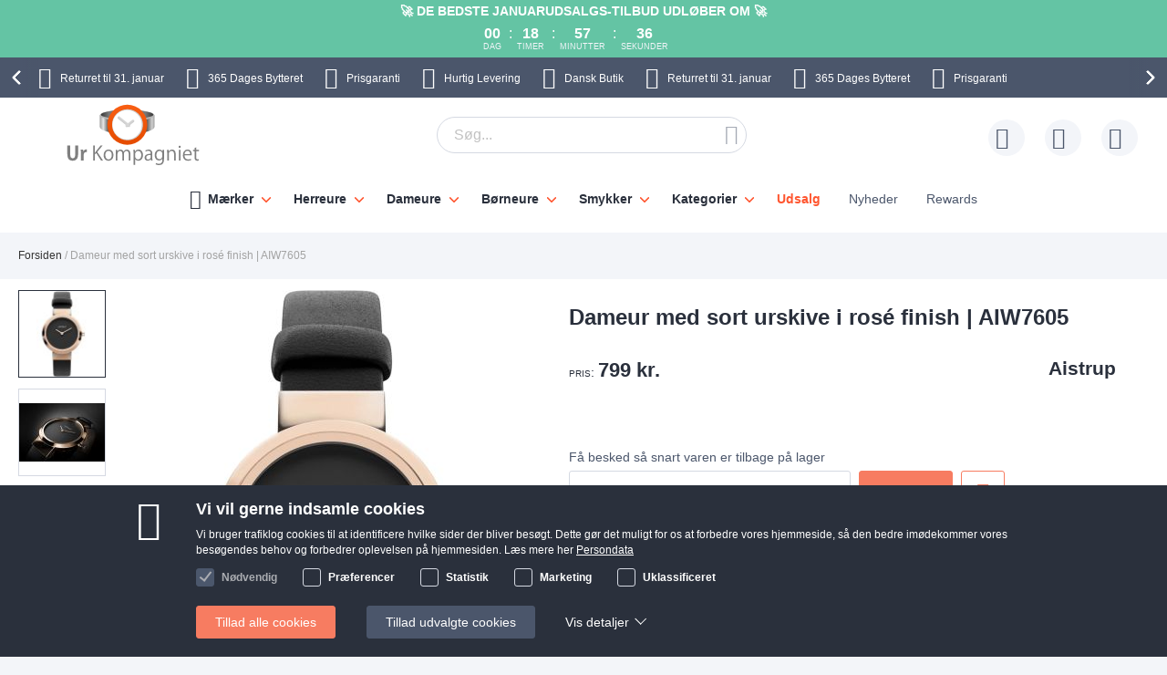

--- FILE ---
content_type: text/html; charset=UTF-8
request_url: https://www.urkompagniet.dk/aistrup-infinity-aiw007605.html
body_size: 42371
content:
 <!doctype html><html lang="da"><head prefix="og: http://ogp.me/ns# fb: http://ogp.me/ns/fb# product: http://ogp.me/ns/product#"> <meta charset="utf-8"/>
<meta name="title" content="Elegant dameur i rosé med sort urskive og læderrem | Aistrup Infinity AIW7605"/>
<meta name="description" content="Moderne dansk design i tidløs rosé finish. Sort urskive med matchende detaljer og blød læderrem. Minimalistisk elegance til den stilbevidste kvinde."/>
<meta name="robots" content="INDEX,FOLLOW"/>
<meta name="viewport" content="width=device-width, initial-scale=1"/>
<meta name="format-detection" content="telephone=no"/>
<title>Elegant dameur i rosé med sort urskive og læderrem | Aistrup Infinity AIW7605</title>









<link rel="preload" as="font" crossorigin="anonymous" href="https://static.urkompagniet.dk/version1766013209/frontend/Ure/default/da_DK/fonts/montserrat/montserrat-bold.woff2" />
<link rel="preload" as="font" crossorigin="anonymous" href="https://static.urkompagniet.dk/version1766013209/frontend/Ure/default/da_DK/fonts/fontello/fontello.woff2" />
<link rel="preload" as="font" crossorigin="anonymous" href="https://static.urkompagniet.dk/version1766013209/frontend/Ure/default/da_DK/fonts/fontello/cart_icon.woff2" />
<link  rel="canonical" href="https://www.urkompagniet.dk/aistrup-infinity-aiw007605.html" />
<link  rel="alternate" hreflang="da" href="https://www.urkompagniet.dk/aistrup-infinity-aiw007605.html" />
<link  rel="icon" type="image/x-icon" href="https://media.urkompagniet.dk/favicon/websites/1/favicon.png" />
<link  rel="shortcut icon" type="image/x-icon" href="https://media.urkompagniet.dk/favicon/websites/1/favicon.png" />
     <script exclude-this-tag="text/x-magento-template">
        listAcceptedCookie  = function (name) {
            var v = document.cookie.match('(^|;) ?' + name + '=([^;]*)(;|$)'); return v ? v[2] : false;
        };
        var cookie_list = listAcceptedCookie('gdpr_cookie');

        if (cookie_list){
            cookie_list = cookie_list.split(",");
        }

        var map  = {
            
            "marketing":['ad_storage','ad_user_data','ad_personalization'],
            "statistics":['analytics_storage'],
            "preferences":['personalization_storage'],
            
        };
        var defaultState  = {
            'ad_storage':'denied',
            'ad_user_data':'denied',
            'ad_personalization':'denied',

            'analytics_storage':'denied',

            'personalization_storage':'denied',

            'functionality_storage':'granted',
            'security_storage':'granted',

          
        };
        if (cookie_list.length > 0)
        {
            cookie_list.forEach(
                function (cookie_category) {
                    if (map.hasOwnProperty(cookie_category)){
                        map[cookie_category].forEach(
                            function enableType(type) {
                                defaultState[type] = 'granted'
                            }
                        );
                    }
                });
        }

        window.dataLayer = window.dataLayer || [];
        function gtag() { window.dataLayer.push(arguments); }
        gtag('consent','default',defaultState);

        gtag("set", "ads_data_redaction", true);
        gtag("set", "url_passthrough", true);</script>   <script exclude-this-tag="text/x-magento-template">
        window.dataLayer = window.dataLayer || [];
                var dlObjects = [{"pageName":"Elegant dameur i ros\u00e9 med sort urskive og l\u00e6derrem | Aistrup Infinity AIW7605","pageType":"product","google_tag_params":{"ecomm_pagetype":"product","ecomm_prodid":"8801","ecomm_totalvalue":"639.20","ecomm_category":"Dameure"},"ecommerce":{"detail":{"products":[{"name":"Dameur med sort urskive i ros\u00e9 finish | AIW7605","id":"8801","price":"639.20","category":"Dameure"}]},"currencyCode":"DKK"},"facebook_data":{"content_ids":"8801","content_type":"product","currency":"DKK","value":"639.20","contents":[{"id":"8801","quantity":1,"item_price":"639.20"}]},"tiktok_data":{"content_type":"product","content_id":"8801","content_name":"Dameur med sort urskive i ros\u00e9 finish | AIW7605","quantity":1,"value":"639.20","currency":"DKK"},"PageType":"catalog\/product\/view"}];
        for (var i in dlObjects) {
            
            window.dataLayer.push(dlObjects[i]);
        }
        </script> <script exclude-this-tag="text/x-magento-template">
        window.getWpGA4Cookie = function(name) {
            match = document.cookie.match(new RegExp(name + '=([^;]+)'));
            if (match) return decodeURIComponent(match[1].replace(/\+/g, ' ')) ;
        };

        window.dataLayer = window.dataLayer || [];
                var dl4Objects = [{"pageName":"Elegant dameur i ros\u00e9 med sort urskive og l\u00e6derrem | Aistrup Infinity AIW7605","pageType":"product","google_tag_params":{"ecomm_pagetype":"other"},"ecommerce_ga4":{"items":[{"item_name":"Dameur med sort urskive i ros\u00e9 finish | AIW7605","item_id":"8801","price":"639.20","item_category":"Dameure","currency":"DKK","item_sale_product":"No"}]},"event":"view_item"}];
        for (var i in dl4Objects) {
            
            window.dataLayer.push(dl4Objects[i]);
        }
         var wpGA4Cookies = ['wp_ga4_user_id','wp_ga4_customerGroup'];
        wpGA4Cookies.map(function(cookieName) {
            var cookieValue = window.getWpGA4Cookie(cookieName);
            if (cookieValue) {
                var dl4Object = {};
                dl4Object[cookieName.replace('wp_ga4_', '')] = cookieValue;
                window.dataLayer.push(dl4Object);
            }
        });</script>
   <!-- Google Tag Manager -->
<script exclude-this-tag="text/x-magento-template">(function(w,d,s,l,i){w[l]=w[l]||[];w[l].push({'gtm.start':
new Date().getTime(),event:'gtm.js'});var f=d.getElementsByTagName(s)[0],
j=d.createElement(s),dl=l!='dataLayer'?'&l='+l:'';j.async=true;j.src=
'https://www.googletagmanager.com/gtm.js?id='+i+dl;f.parentNode.insertBefore(j,f);
})(window,document,'script','dataLayer','GTM-KD6NPB4');</script>
<!-- End Google Tag Manager -->   <style type="text/css" data-type="criticalCss">@media only screen and (max-width:767px){.navigation,.breadcrumbs,.page-header .header.panel,.header.content,.footer.content,.page-main,.page-wrapper>.widget,.page-wrapper>.page-bottom,.block.category.event,.top-container{padding-left:15px;padding-right:15px}.account .page-main,.cms-privacy-policy .page-main{position:relative}}@media all and (min-width:768px),print{.navigation,.breadcrumbs,.page-header .header.panel,.header.content,.footer.content,.page-wrapper>.widget,.page-wrapper>.page-bottom,.block.category.event,.top-container,.page-main{box-sizing:border-box;margin-left:auto;margin-right:auto;max-width:1480px;padding-left:20px;padding-right:20px;width:auto}.page-main{width:100%}.columns{display:block}.column.main{min-height:300px}.page-layout-1column .column.main{width:100%;-ms-flex-order:2;-webkit-order:2;order:2}.page-layout-3columns .column.main{width:66.66666667%;display:inline-block;-ms-flex-order:2;-webkit-order:2;order:2}.page-layout-2columns-left .column.main{width:83.33333333%;float:right;-ms-flex-order:2;-webkit-order:2;order:2}.page-layout-2columns-right .column.main{width:83.33333333%;float:left;-ms-flex-order:1;-webkit-order:1;order:1}.sidebar-main{padding-right:2%}.page-layout-3columns .sidebar-main{width:16.66666667%;float:left;-ms-flex-order:1;-webkit-order:1;order:1}.page-layout-2columns-left .sidebar-main{width:16.66666667%;float:left;-ms-flex-order:1;-webkit-order:1;order:1}.page-layout-2columns-right .sidebar-main{width:16.66666667%;float:left;-ms-flex-order:1;-webkit-order:1;order:1}.page-layout-2columns-right .sidebar-main{padding-left:2%;padding-right:0}.sidebar-additional{clear:right;padding-left:2%}.page-layout-3columns .sidebar-additional{width:16.66666667%;float:right;-ms-flex-order:3;-webkit-order:3;order:3}.page-layout-2columns-left .sidebar-additional{width:16.66666667%;float:right;-ms-flex-order:2;-webkit-order:2;order:2}.page-layout-2columns-right .sidebar-additional{width:16.66666667%;float:right;-ms-flex-order:2;-webkit-order:2;order:2}.page-layout-2columns-left .sidebar-additional{clear:left;float:left;padding-left:0;padding-right:2%}.panel.header{padding:10px 20px}}@font-face{font-family:'Montserrat';src:url('/static/version1766013209/frontend/Ure/default/da_DK/fonts/montserrat/montserrat-bold.woff2') format('woff2'),url('/static/version1766013209/frontend/Ure/default/da_DK/fonts/montserrat/montserrat-bold.woff') format('woff');font-weight:700;font-style:normal;font-display:swap}@font-face{font-family:'Fontello';src:url('/static/version1766013209/frontend/Ure/default/da_DK/fonts/fontello/fontello.woff2') format('woff2'),url('/static/version1766013209/frontend/Ure/default/da_DK/fonts/fontello/fontello.woff') format('woff'),url('/static/version1766013209/frontend/Ure/default/da_DK/fonts/fontello/fontello.ttf') format('ttf'),url('/static/version1766013209/frontend/Ure/default/da_DK/fonts/fontello/fontello.eot') format('eot'),url('/static/version1766013209/frontend/Ure/default/da_DK/fonts/fontello/fontello.svg') format('svg');font-weight:400;font-style:normal;font-display:swap}@font-face{font-family:'Fontello';src:url('/static/version1766013209/frontend/Ure/default/da_DK/fonts/fontello/cart_icon.woff2') format('woff2'),url('/static/version1766013209/frontend/Ure/default/da_DK/fonts/fontello/cart_icon.woff') format('woff');font-weight:400;font-style:normal;font-display:swap}.columns{display:-webkit-flex;display:-ms-flexbox;display:flex;-webkit-flex-wrap:wrap;flex-wrap:wrap;box-sizing:border-box}.columns:after{clear:both;content:' ';display:block;height:0;overflow:hidden;visibility:hidden}.columns .column.main{padding-bottom:40px;-webkit-flex-basis:auto;flex-basis:auto;-webkit-flex-grow:1;flex-grow:1;-ms-flex-order:1;-webkit-order:1;order:1;width:100%}.columns .sidebar-main{-webkit-flex-grow:1;flex-grow:1;-webkit-flex-basis:100%;flex-basis:100%;-ms-flex-order:1;-webkit-order:1;order:1}.columns .sidebar-additional{-webkit-flex-grow:1;flex-grow:1;-webkit-flex-basis:100%;flex-basis:100%;-ms-flex-order:2;-webkit-order:2;order:2}.breadcrumbs{margin:0 0 17px}.breadcrumbs .items{font-size:1.2rem;color:#a3a3a3;margin:0;padding:0;list-style:none none}.breadcrumbs .items>li{display:inline-block;vertical-align:top}.breadcrumbs .item{margin:0}.breadcrumbs a{color:#333;text-decoration:none}.breadcrumbs a:visited{color:#333;text-decoration:none}.breadcrumbs a:hover{color:#333;text-decoration:underline}.breadcrumbs a:active{color:#333;text-decoration:none}.breadcrumbs strong{font-weight:500}.breadcrumbs .item:not(:last-child):after{color:#a3a3a3;content:'/'}.icon-exchange:before{content:"\e801";font-family:'Fontello'}.icon-stockist:before{content:"\e803";font-family:'Fontello'}.icon-fast-delivery:before{content:"\e800";font-family:'Fontello'}.icon-free-delivery:before{content:"\e804";font-family:'Fontello'}.icon-hidden-info:before{content:"\e805";font-family:'Fontello'}.icon-free-exchange:before{content:"\e802";font-family:'Fontello'}.icon-free-exchange:before{content:"\e802";font-family:'Fontello'}.icon-calendar:before{content:"\e815";font-family:'Fontello'}.icon-no-cash:before{content:"\e816";font-family:'Fontello'}.icon-chat:before{content:"\e81c";font-family:'Fontello'}.icon-watch:before{content:"\e81f";font-family:'Fontello'}.icon-shop:before{content:"\e820";font-family:'Fontello'}.icon-check:before{content:"\e81a";font-family:'Fontello'}.icon-user:before{content:"\e807";font-family:'Fontello'}.icon-info:before{content:"\e80a";font-family:'Fontello'}.icon-star:before{content:"\e821";font-family:'Fontello'}.icon-gift:before{content:"\e81d";font-family:'Fontello'}.facebook:before{content:"\e812";font-family:'Fontello'}.twitter:before{content:"\e814";font-family:'Fontello'}.instagram:before{content:"\e813";font-family:'Fontello'}.icon-zoom:before{content:"\e811";font-family:'Fontello'}.icon-cookie:before{content:"\e80e";font-family:'Fontello'}.icon-truck:before{content:"\e80f";font-family:'Fontello'}.icon-clock:before{content:"\e80b";font-family:'Fontello'}.icon-close:before{content:"\e810";font-family:'Fontello'}.icon-heart:before{content:"\e808";font-family:'Fontello'}.icon-menu:before{content:"\e80c";font-family:'Fontello'}.icon-search:before{content:"\e806";font-family:'Fontello'}.icon-cart:before{content:'\e809';font-family:'Fontello'}.icon-stock:before{content:"\e81a";font-family:'Fontello'}.icon-rotate-ccw:before{content:"\e81e";font-family:'Fontello'}.icon-cash:before{content:"\e816";font-family:'Fontello'}.svg-icon{display:inline-block;width:1em;height:1em;fill:currentColor}.svg-icon-da{font-size:2.4em;width:1em}.svg-icon-dk{font-size:2.4em;width:1em}.svg-icon-en{font-size:2.4em;width:1em}.svg-icon-eu{font-size:2.4em;width:1em}.svg-icon-fi{font-size:2.4em;width:1em}.svg-icon-gb{font-size:2.4em;width:1em}.svg-icon-nb{font-size:2.4em;width:1em}.svg-icon-no{font-size:2.4em;width:.91666667em}.svg-icon-se{font-size:2.4em;width:1em}.svg-icon-sv{font-size:2.4em;width:1em}.svg-icon-uk{font-size:2.4em;width:1em}html{font-size:62.5%;-webkit-text-size-adjust:100%;-ms-text-size-adjust:100%;font-size-adjust:100%;overflow-x:hidden}.loader{max-width:100vw}body{color:#2a303c;font-family:Futura,Trebuchet MS,Arial,sans-serif,'Helvetica Neue',Helvetica,Arial,sans-serif;font-style:normal;font-weight:500;line-height:1.42857143;font-size:1.4rem;overflow-x:hidden;margin:0}body .page-main{position:relative;max-height:80vh;overflow:hidden}body .page-main>*{opacity:0}body .page-main:before{content:'';width:50px;height:50px;position:absolute;border-radius:50%;display:block;left:50%;top:20vh;-webkit-transform:translateZ(0);-moz-transform:translateZ(0);-ms-transform:translateZ(0);transform:translateZ(0);z-index:2;-webkit-animation:load8 2s infinite linear;animation:load8 2s infinite linear;opacity:.5;border:10px solid #ff5630;border-bottom:10px solid transparent;margin:-25px 0 0 -25px;transition:all ease .3s}body .page-footer,body .page-bottom{opacity:0}*{-webkit-box-sizing:border-box;-moz-box-sizing:border-box;-ms-box-sizing:border-box;box-sizing:border-box}.cookie-status-message{display:none}.page-wrapper{display:-webkit-flex;display:-ms-flexbox;display:flex;-webkit-flex-direction:column;-ms-flex-direction:column;flex-direction:column;min-height:100vh}.page-main{-webkit-flex-grow:1;flex-grow:1}.page-header{background-color:#fff;margin-bottom:25px}.page-header .panel.wrapper{background:#4b566b;color:#fff;text-align:center;overflow:hidden}.page-header .panel.wrapper a{color:#fff}.header-top-banner,.checkout_message{background:#ff5630;color:#fff;max-width:1480px;margin:0 auto;position:relative;padding:2px 10px;text-align:center}.header-top-banner.hide,.checkout_message.hide{display:none}.header-top-banner h2,.checkout_message h2{margin-top:0;margin-bottom:10px}.header-top-banner:before,.checkout_message:before{content:'';position:absolute;left:50%;-webkit-transform:translateX(-50%);-moz-transform:translateX(-50%);-ms-transform:translateX(-50%);transform:translateX(-50%);top:0;bottom:0;background:#ff5630;width:100vw;z-index:0}.header-top-banner.black-bg,.checkout_message.black-bg,.header-top-banner.bg-black,.checkout_message.bg-black{background:#000}.header-top-banner.black-bg:before,.checkout_message.black-bg:before,.header-top-banner.bg-black:before,.checkout_message.bg-black:before{background:#000}.header-top-banner.white-bg,.checkout_message.white-bg,.header-top-banner.bg-white,.checkout_message.bg-white{background:#fff}.header-top-banner.white-bg:before,.checkout_message.white-bg:before,.header-top-banner.bg-white:before,.checkout_message.bg-white:before{background:#fff}.header-top-banner.green-bg,.checkout_message.green-bg,.header-top-banner.bg-green,.checkout_message.bg-green{background:#64c4a4}.header-top-banner.green-bg:before,.checkout_message.green-bg:before,.header-top-banner.bg-green:before,.checkout_message.bg-green:before{background:#64c4a4}.header-top-banner.red-bg,.checkout_message.red-bg,.header-top-banner.bg-red,.checkout_message.bg-red{background:#de350b;color:#2a303c}.header-top-banner.red-bg:before,.checkout_message.red-bg:before,.header-top-banner.bg-red:before,.checkout_message.bg-red:before{background:#de350b}.header-top-banner.red-bg a,.checkout_message.red-bg a,.header-top-banner.bg-red a,.checkout_message.bg-red a{color:#2a303c}.header-top-banner.color-white,.checkout_message.color-white,.header-top-banner.white-color,.checkout_message.white-color{color:#fff}.header-top-banner.color-white a,.checkout_message.color-white a,.header-top-banner.white-color a,.checkout_message.white-color a{color:#fff}.header-top-banner.color-dark,.checkout_message.color-dark,.header-top-banner.dark-color,.checkout_message.dark-color{color:#2a303c}.header-top-banner.color-dark a,.checkout_message.color-dark a,.header-top-banner.dark-color a,.checkout_message.dark-color a{color:#2a303c}.header-top-banner.color-black,.checkout_message.color-black,.header-top-banner.black-color,.checkout_message.black-color{color:#000}.header-top-banner.color-black a,.checkout_message.color-black a,.header-top-banner.black-color a,.checkout_message.black-color a{color:#000}.header-top-banner.color-red,.checkout_message.color-red,.header-top-banner.red-color,.checkout_message.red-color{color:#de350b}.header-top-banner.color-red a,.checkout_message.color-red a,.header-top-banner.red-color a,.checkout_message.red-color a{color:#de350b}.header-top-banner>*,.checkout_message>*{z-index:1;position:relative}.header-top-banner a,.checkout_message a{color:#fff}.header-top-banner a:hover,.checkout_message a:hover,.header-top-banner a:focus,.checkout_message a:focus,.header-top-banner a:active,.checkout_message a:active,.header-top-banner a:visited,.checkout_message a:visited{color:currentColor}.header-top-banner .close-btn,.checkout_message .close-btn{position:relative;font-size:0;height:14px;width:14px;vertical-align:middle;display:inline-block;margin-left:10px;transition:all ease .3s}.header-top-banner .close-btn:before,.checkout_message .close-btn:before,.header-top-banner .close-btn:after,.checkout_message .close-btn:after{content:'';position:absolute;top:-1px;height:15px;width:1px;-webkit-transform:rotate(45deg);-moz-transform:rotate(45deg);-ms-transform:rotate(45deg);transform:rotate(45deg);background:currentColor;display:block;left:5px}.header-top-banner .close-btn:hover:before,.checkout_message .close-btn:hover:before,.header-top-banner .close-btn:focus:before,.checkout_message .close-btn:focus:before,.header-top-banner .close-btn:hover:after,.checkout_message .close-btn:hover:after,.header-top-banner .close-btn:focus:after,.checkout_message .close-btn:focus:after{background:currentColor;width:2px}.header-top-banner .close-btn:after,.checkout_message .close-btn:after{-webkit-transform:rotate(-45deg);-moz-transform:rotate(-45deg);-ms-transform:rotate(-45deg);transform:rotate(-45deg)}.checkout_message{padding-top:10px;padding-bottom:10px}.header.content{padding-top:12px;padding-bottom:12px;position:relative;display:-webkit-flex;display:-ms-flexbox;display:flex;-webkit-flex-direction:row;-ms-flex-direction:row;flex-direction:row;-webkit-flex-wrap:nowrap;flex-wrap:nowrap;-webkit-justify-content:flex-end;-moz-justify-content:flex-end;-ms-justify-content:flex-end;justify-content:flex-end;-webkit-align-items:center;-ms-align-items:center;align-items:center}.ie11 .header.content{justify-content:inherit}.logo{margin:-2px auto -2px 50px;position:relative;z-index:5}.logo img{display:block;height:auto;max-height:60px;width:auto}.logo[class^=watchia],.logo.ure_dk,.logo.superstar_dk{margin:0 auto 10px 50px}.logo[class^=watchia] img,.logo.ure_dk img,.logo.superstar_dk img{max-height:48px;width:auto}.logo.default,.logo.klockor_com{margin:-16px auto -8px 50px;max-height:none}.logo.default img,.logo.klockor_com img{height:80px}.logo.klockor_se img,.logo.ure_dk img{max-height:40px}.logo .logo.ure_dk img{max-height:40px !important}.logo.watchia_se,.logo.watchia_dk,.logo.watchia_no,.logo.watchia_fi,.logo.watchia_com{margin:-39px auto -30px 30px !important;height:90px !important}.logo.watchia_se img,.logo.watchia_dk img,.logo.watchia_no img,.logo.watchia_fi img,.logo.watchia_com img{height:inherit;max-height:none}.page-print .logo{float:none}.header-icons{padding:10px 0;max-width:1480px;margin:0 auto;line-height:1.2;font-size:1.2rem;white-space:nowrap}.header-icons:after{clear:both;content:'';display:table}.header-icons.owl-loaded{padding:10px 30px;width:100vw;position:relative}.header-icons.owl-loaded .owl-nav button.owl-next,.header-icons.owl-loaded .owl-nav button.owl-prev{background-image:none;background:0 0;-moz-box-sizing:content-box;border:0;box-shadow:none;line-height:inherit;margin:0;padding:0;text-decoration:none;text-shadow:none;font-weight:500}.header-icons.owl-loaded .owl-nav button.owl-next:focus,.header-icons.owl-loaded .owl-nav button.owl-prev:focus,.header-icons.owl-loaded .owl-nav button.owl-next:active,.header-icons.owl-loaded .owl-nav button.owl-prev:active{background:0 0;border:none}.header-icons.owl-loaded .owl-nav button.owl-next:hover,.header-icons.owl-loaded .owl-nav button.owl-prev:hover{background:0 0;border:none}.header-icons.owl-loaded .owl-nav button.owl-next.disabled,.header-icons.owl-loaded .owl-nav button.owl-prev.disabled,.header-icons.owl-loaded .owl-nav button.owl-next[disabled],.header-icons.owl-loaded .owl-nav button.owl-prev[disabled],fieldset[disabled] .header-icons.owl-loaded .owl-nav button.owl-next,fieldset[disabled] .header-icons.owl-loaded .owl-nav button.owl-prev{pointer-events:none;opacity:.5}.header-icons.owl-loaded .owl-nav button.owl-next span,.header-icons.owl-loaded .owl-nav button.owl-prev span{-webkit-transform:rotate(45deg);-moz-transform:rotate(45deg);-ms-transform:rotate(45deg);transform:rotate(45deg);border:2px solid #fff;font-size:0;display:block;border-radius:2px;width:12px;height:12px}.header-icons.owl-loaded .owl-nav button.owl-prev{position:absolute;top:50%;transform:translateY(-50%);left:0;padding:15px;-webkit-background:linear-gradient(to right,#4b566b 0%,#4b566b 49%,rgba(75,86,107,0) 100%);-moz-background:linear-gradient(to right,#4b566b 0%,#4b566b 49%,rgba(75,86,107,0) 100%);-ms-background:linear-gradient(to right,#4b566b 0%,#4b566b 49%,rgba(75,86,107,0) 100%);background:linear-gradient(to right,#4b566b 0%,#4b566b 49%,rgba(75,86,107,0) 100%)}.header-icons.owl-loaded .owl-nav button.owl-prev:hover{-webkit-background:linear-gradient(to right,#4b566b 0%,#4b566b 49%,rgba(75,86,107,0) 100%);-moz-background:linear-gradient(to right,#4b566b 0%,#4b566b 49%,rgba(75,86,107,0) 100%);-ms-background:linear-gradient(to right,#4b566b 0%,#4b566b 49%,rgba(75,86,107,0) 100%);background:linear-gradient(to right,#4b566b 0%,#4b566b 49%,rgba(75,86,107,0) 100%)}.header-icons.owl-loaded .owl-nav button.owl-prev span{border-width:0 0 3px 3px}.header-icons.owl-loaded .owl-nav button.owl-next{position:absolute;top:50%;transform:translateY(-50%);right:0;padding:15px;-webkit-background:linear-gradient(to right,rgba(75,86,107,0) 0%,#4b566b 51%,#4b566b 100%);-moz-background:linear-gradient(to right,rgba(75,86,107,0) 0%,#4b566b 51%,#4b566b 100%);-ms-background:linear-gradient(to right,rgba(75,86,107,0) 0%,#4b566b 51%,#4b566b 100%);background:linear-gradient(to right,rgba(75,86,107,0) 0%,#4b566b 51%,#4b566b 100%)}.header-icons.owl-loaded .owl-nav button.owl-next:hover{-webkit-background:linear-gradient(to right,rgba(75,86,107,0) 0%,#4b566b 51%,#4b566b 100%);-moz-background:linear-gradient(to right,rgba(75,86,107,0) 0%,#4b566b 51%,#4b566b 100%);-ms-background:linear-gradient(to right,rgba(75,86,107,0) 0%,#4b566b 51%,#4b566b 100%);background:linear-gradient(to right,rgba(75,86,107,0) 0%,#4b566b 51%,#4b566b 100%)}.header-icons.owl-loaded .owl-nav button.owl-next span{border-width:3px 3px 0 0}.header-icons.owl-loaded{display:inline-block;width:100vw}.header-icons .owl-stage-outer{overflow:hidden}.header-icons .owl-stage{white-space:nowrap;display:-webkit-inline-flex;display:-ms-inline-flexbox;display:inline-flex;-webkit-flex-direction:row;-ms-flex-direction:row;flex-direction:row;-webkit-flex-wrap:nowrap;flex-wrap:nowrap;-webkit-justify-content:center;-moz-justify-content:center;-ms-justify-content:center;justify-content:center}.header-icons button.disabled{display:none}.header-icons a{transition:all ease .3s;text-decoration:none;margin:0 12px}.header-icons a:before{font-size:24px;margin:0 10px 0 0;display:inline-block;vertical-align:sub;line-height:1}.header-icons a span{padding-right:3px}.header-icons a:hover{color:#ff5630}.header.links{list-style:none;margin:0;padding:0;margin-left:auto;font-size:1rem;white-space:nowrap}.header.links>li>a{padding-left:52px;position:relative}.header.links>li>a:before{content:'';height:40px;width:40px;line-height:40px;text-align:center;background:#f3f5f9;border-radius:50%;transition:all ease .3s;position:absolute;top:50%;left:0;-webkit-transform:translateY(-50%);-moz-transform:translateY(-50%);-ms-transform:translateY(-50%);transform:translateY(-50%)}.header.links>li>a:after{position:absolute;top:50%;left:8px;-webkit-transform:translateY(-50%);-moz-transform:translateY(-50%);-ms-transform:translateY(-50%);transform:translateY(-50%);font-family:'Fontello';font-size:24px;color:#4b566b}.header.links .wishlist a:after{content:"\e808"}.header.links .wishlist a .qty{display:none}.header.links .text{font-size:1.2rem;vertical-align:middle;color:#4b566b}.header.links .text strong{color:#2a303c}.authorization-link>a:after{content:"\e807"}.page-header .switcher{margin-left:20px}.page-header .switcher .action.toggle strong{height:40px;width:40px;line-height:40px;text-align:center;background:#f3f5f9;border-radius:50%;transition:all ease .3s;display:inline-block}.page-header .switcher .action.toggle:after{display:none !important}.page-header .switcher li.active>a{font-weight:700}.page-header .switcher li{font-size:12px;margin:0;border-radius:24px}.page-header .switcher .switcher-dropdown a{display:block;border-radius:24px;color:#2a303c;padding:6px}.page-header .switcher .switcher-dropdown a:hover{text-decoration:none}.page-header .switcher .switcher-dropdown span{vertical-align:middle}.page-header .switcher .switcher-dropdown .svg-icon{margin:0 5px 0 0}.page-header .switcher .svg-icon{font-size:2.4rem;vertical-align:middle}.breadcrumbs{min-height:17px}.breadcrumbs .home{white-space:nowrap}div.page-wrapper>.page-bottom{padding-left:0;padding-right:0}.page-bottom .block-static-block.widget{margin-bottom:0}.page-bottom .contact-block-link{background:#737373;width:100vw;position:relative;left:50%;-webkit-transform:translateX(-50%);-moz-transform:translateX(-50%);-ms-transform:translateX(-50%);transform:translateX(-50%);padding:14px 13px;font-size:1.6rem;text-align:center;color:#fff}.page-bottom .contact-block-link a{color:#fff;text-decoration:underline}.minicart-wrapper{margin-left:20px;display:inline-block;position:relative;float:right;z-index:2}.minicart-wrapper:before,.minicart-wrapper:after{content:'';display:table}.minicart-wrapper:after{clear:both}.minicart-wrapper .action.showcart{cursor:pointer;display:inline-block;text-decoration:none}.minicart-wrapper .action.showcart:before{-webkit-font-smoothing:antialiased;-moz-osx-font-smoothing:grayscale;font-size:24px;line-height:24px;color:#4b566b;content:"\e822";font-family:'Fontello';margin:0;vertical-align:top;display:inline-block;font-weight:400;overflow:hidden;speak:none;text-align:center}.minicart-wrapper .action.showcart:hover:before{color:#ff5630}.minicart-wrapper .action.showcart:active:before{color:#4b566b}.minicart-wrapper .action.showcart.active{display:inline-block;text-decoration:none}.minicart-wrapper .action.showcart.active:before{-webkit-font-smoothing:antialiased;-moz-osx-font-smoothing:grayscale;font-size:24px;line-height:24px;color:#4b566b;content:"\e822";font-family:'Fontello';margin:0;vertical-align:top;display:inline-block;font-weight:400;overflow:hidden;speak:none;text-align:center}.minicart-wrapper .action.showcart.active:hover:before{color:#ff5630}.minicart-wrapper .action.showcart.active:active:before{color:#4b566b}.minicart-wrapper .block-minicart{margin:0;padding:0;list-style:none none;background:#fff;border:1px solid #bbb;margin-top:4px;min-width:100%;width:400px;z-index:101;box-sizing:border-box;display:none;position:absolute;top:100%;right:0;box-shadow:0 3px 3px rgba(0,0,0,.15)}.minicart-wrapper .block-minicart li{margin:0 0 8px}.minicart-wrapper .block-minicart li:hover{cursor:pointer}.minicart-wrapper .block-minicart:before,.minicart-wrapper .block-minicart:after{border-bottom-style:solid;content:'';display:block;height:0;position:absolute;width:0}.minicart-wrapper .block-minicart:before{border:6px solid;border-color:transparent transparent #fff;z-index:99}.minicart-wrapper .block-minicart:after{border:7px solid;border-color:transparent transparent #bbb;z-index:98}.minicart-wrapper .block-minicart:before{right:12px;top:-12px}.minicart-wrapper .block-minicart:after{right:11px;top:-14px}.minicart-wrapper.active{overflow:visible}.minicart-wrapper.active .block-minicart{display:block}.minicart-wrapper.active{z-index:5}.minicart-wrapper .action.showcart{white-space:nowrap;transition:all ease .3s;padding-left:40px}.minicart-wrapper .action.showcart:before{content:"\e822";font-family:'Fontello';position:absolute;top:50%;-webkit-transform:translateY(-50%);-moz-transform:translateY(-50%);-ms-transform:translateY(-50%);transform:translateY(-50%);left:8px;z-index:1;font-weight:600}.minicart-wrapper .action.showcart:after{content:'';height:40px;width:40px;line-height:40px;text-align:center;background:#f3f5f9;border-radius:50%;transition:all ease .3s;display:block;position:absolute;top:50%;left:0;-webkit-transform:translateY(-50%);-moz-transform:translateY(-50%);-ms-transform:translateY(-50%);transform:translateY(-50%);z-index:0}.minicart-wrapper .action.showcart.active:before{font-family:'Fontello';font-weight:600}.minicart-wrapper .action.showcart .text{font-size:1.2rem;color:#4b566b;display:none}.minicart-wrapper .action.showcart strong.counter-number{color:#2a303c;font-size:1.2rem;display:none}.minicart-wrapper .action.showcart .counter.qty{background:#ff5630;color:#f3f5f9;height:16px;line-height:16px;width:16px;display:inline-block;overflow:hidden;text-align:center;white-space:normal;position:absolute;top:-10px;border-radius:50%;left:28px;padding:1px;font-size:1rem;z-index:1}.minicart-wrapper .action.showcart .counter.qty.empty{display:none}.minicart-wrapper .action.showcart .counter.qty .loader>img{max-width:16px}.minicart-wrapper .action.showcart .counter-label{display:none}.nav-toggle{cursor:pointer;display:block;font-size:0;position:absolute;left:15px;top:50%;-webkit-transform:translateY(-50%);-moz-transform:translateY(-50%);-ms-transform:translateY(-50%);transform:translateY(-50%);padding-left:24px;height:27px;color:#2a303c;z-index:14;-webkit-transition:transform ease .3s;-moz-transition:transform ease .3s;-ms-transition:transform ease .3s;transition:transform ease .3s}.nav-toggle span{font-size:0;width:100%;height:2px;border-radius:2px;background:currentColor;display:block;position:absolute;top:50%;left:50%;-webkit-transform:translate(-50%,-50%);-moz-transform:translate(-50%,-50%);-ms-transform:translate(-50%,-50%);transform:translate(-50%,-50%);-webkit-transition:transform ease .3s;-moz-transition:transform ease .3s;-ms-transition:transform ease .3s;transition:transform ease .3s}.nav-toggle span:before,.nav-toggle span:after{content:'';width:100%;height:2px;position:absolute;left:50%;-webkit-transform:translateX(-50%);-moz-transform:translateX(-50%);-ms-transform:translateX(-50%);transform:translateX(-50%);border-radius:2px;background:currentColor;-webkit-transition:transform ease .3s;-moz-transition:transform ease .3s;-ms-transition:transform ease .3s;transition:transform ease .3s}.nav-toggle span:before{top:-7px}.nav-toggle span:after{bottom:-7px}.nav-toggle:before{content:'';background:#000;position:fixed;top:-15px;bottom:0;left:0;opacity:.5;-webkit-transition:transform ease .3s;-moz-transition:transform ease .3s;-ms-transition:transform ease .3s;transition:transform ease .3s;display:none;height:100vh;width:100vw}.nav-open .nav-toggle:before{display:block}.navigation li.level-top.highlight-item>a{color:#64c4a4 !important;background:#fff;transition:all ease .3s;font-weight:700}.navigation li.level-top.highlight-item-orange>a{background:#fff;color:#ff5630;font-weight:700}.navigation li.level-top.highlight-item-blue>a{background:#fff;color:#2c5987;font-weight:700}.panel.header .links,.panel.header .switcher{display:none}.parent-link{position:relative}.parent-link:after{content:'';height:6px;width:6px;border:1px solid #ff5630;border-width:0 2px 2px 0;display:inline-block;-webkit-transform:rotate(45deg);-moz-transform:rotate(45deg);-ms-transform:rotate(45deg);transform:rotate(45deg);margin:0 0 2px 10px;border-radius:1px;transition:all ease .3s}.block-search{margin-bottom:0 !important;margin-left:20px}.block-search .block-title{height:40px;width:40px;line-height:40px;text-align:center;background:#f3f5f9;border-radius:50%;transition:all ease .3s;margin-bottom:0;font-size:0;position:relative;cursor:pointer}.block-search .block-title:before{content:"\e806";font-family:'Fontello';position:absolute;top:50%;left:50%;-webkit-transform:translate(-50%,-50%);-moz-transform:translate(-50%,-50%);-ms-transform:translate(-50%,-50%);transform:translate(-50%,-50%);font-size:24px}.block-search .block-content{margin-bottom:0;display:none}.block-search .block-content.active{z-index:4}.block-search .label{display:none}.block-search .label.active+.control input{position:static}.block-search .action.search{display:none}.block-search input{border-radius:20px !important;height:44px;width:100%;border-width:1px}.loading-page .block-search input{width:100%;border:1px solid #d5d9e2;padding:0 18px}.block-search .nested{display:none}.block-search .action.search{display:inline-block;background-image:none;background:0 0;-moz-box-sizing:content-box;border:0;box-shadow:none;line-height:inherit;margin:0;padding:0;text-decoration:none;text-shadow:none;font-weight:500;padding:10px 0;position:absolute;right:10px;top:0;z-index:1}.block-search .action.search>span{border:0;clip:rect(0,0,0,0);height:1px;margin:-1px;overflow:hidden;padding:0;position:absolute;width:1px}.block-search .action.search:before{-webkit-font-smoothing:antialiased;-moz-osx-font-smoothing:grayscale;font-size:24px;line-height:20px;color:#4b566b;content:"\e806";font-family:'Fontello';margin:0;vertical-align:top;display:inline-block;font-weight:400;overflow:hidden;speak:none;text-align:center}.block-search .action.search:hover:before{color:inherit}.block-search .action.search:active:before{color:inherit}.block-search .action.search:focus,.block-search .action.search:active{background:0 0;border:none}.block-search .action.search:hover{background:0 0;border:none}.block-search .action.search.disabled,.block-search .action.search[disabled],fieldset[disabled] .block-search .action.search{pointer-events:none;opacity:.5}.block-search .action.search:before{font-family:'Fontello'}.block-search .action.search:focus:before{color:#333}.category-image{padding:10px;position:relative;border-radius:5px;-webkit-flex-shrink:0;flex-shrink:0}.category-image .image{display:block;height:auto;max-width:100%;margin:0 auto}.category-image+.category-text{padding:25px 10px 0}.category-image .category-aside-image+.category-text .page-title{text-align:left}.category-description>[data-content-type=row][data-appearance=contained]>[data-element=inner]{padding:0 !important}.category-description .toggler{display:none}.category-view-inner.rolled-up:after{height:79px;-webkit-background:linear-gradient(180deg,rgba(255,255,255,0) 0%,#fff 100%);-moz-background:linear-gradient(180deg,rgba(255,255,255,0) 0%,#fff 100%);-ms-background:linear-gradient(180deg,rgba(255,255,255,0) 0%,#fff 100%);background:linear-gradient(180deg,rgba(255,255,255,0) 0%,#fff 100%)}.category-view-inner.rolled-up .toggler{background:0 0;display:block}.category-description-extra-block{background:#fff;padding:20px;font-size:1.4rem;border-radius:3px}.category-description-extra-block .page-title-wrapper{padding-bottom:10px}.page-title{margin-top:0;margin-bottom:0}.category-description-extra-block.rolled-up{max-height:330px}.category-description-extra-block.rolled-up:after{height:79px;-webkit-background:linear-gradient(180deg,rgba(255,255,255,0) 0%,#fff 100%);-moz-background:linear-gradient(180deg,rgba(255,255,255,0) 0%,#fff 100%);-ms-background:linear-gradient(180deg,rgba(255,255,255,0) 0%,#fff 100%);background:linear-gradient(180deg,rgba(255,255,255,0) 0%,#fff 100%)}.category-description-extra-block.rolled-up .toggler{background:0 0}.category-text{padding:20px;max-width:100%}.category-view-inner{font-size:1.2rem;background:#fff}.category-view-inner:before,.category-view-inner:after{content:'';display:table}.category-view-inner:after{clear:both}.category-view-inner h1{font-size:2rem}.category-view-inner h2{font-size:1.8rem}.category-view-inner h3{font-size:1.6rem}.category-view-inner.has-all-media,.category-view-inner.has-category-description:not(.has-aside-image){margin:-15px 0 20px;border-radius:5px}.category-view-inner.has-all-media .category-text,.category-view-inner.has-category-description:not(.has-aside-image) .category-text{text-align:left}.category-view-inner.rolled-up{max-height:none;padding-bottom:0}.category-view-inner.rolled-up:after{content:'';position:absolute;left:0;right:0;bottom:0;-webkit-background:linear-gradient(to bottom,rgba(255,255,255,0) 0%,rgba(255,255,255,.75) 50%,#fff 100%);-moz-background:linear-gradient(to bottom,rgba(255,255,255,0) 0%,rgba(255,255,255,.75) 50%,#fff 100%);-ms-background:linear-gradient(to bottom,rgba(255,255,255,0) 0%,rgba(255,255,255,.75) 50%,#fff 100%);background:linear-gradient(to bottom,rgba(255,255,255,0) 0%,rgba(255,255,255,.75) 50%,#fff 100%);height:74px;display:block;z-index:0;pointer-events:none}.category-view-inner:not(.has-category-description):not(.has-aside-image){background:0 0}.category-view-inner:not(.has-category-description):not(.has-aside-image) .page-title{text-align:center}.category-view-inner:not(.has-category-description):not(.has-aside-image) .category-text{padding-bottom:0}.category-view-inner.has-category-image:not(.has-category-description){margin:-15px 0 20px;background:0 0}.category-view-inner.has-category-image:not(.has-category-description) .page-title{text-align:center}.category-view-inner.has-category-description.rolled-up.expanded{height:auto !important;max-height:none !important;padding-bottom:35px}.category-view-inner:not(.has-category-description):after{display:none}.category-view-inner:not(.has-category-description) .toggler{display:none}.checkout-page .page-wrapper{background:#fff}.checkout-page .logo{margin:0 auto 0 0 !important;-webkit-align-self:center;-moz-align-self:center;-ms-align-self:center;align-self:center}.checkout-page .nav-toggle{display:none}.checkout-page .page-header{border-bottom:1px solid #d5d9e2}.checkout-page .header.content{-webkit-align-items:flex-end;-ms-align-items:flex-end;align-items:flex-end}.checkout-page .header.content:after{content:''}.checkout-page .header-mobile-info{padding:0}.checkout-page .header-mobile-info .links.social{display:none}.checkout-page .header-mobile-info>a[href^=tel]{color:#ff5630;opacity:1;margin:0;font-size:1.6rem}.checkout-page .header-mobile-info>a[href^=tel] span{text-transform:none;color:#2a303c;margin:0 10px 0 0;display:inline-block}#gdpr-popup{display:none}#gdpr-popup.show{display:block}.cms-redirect-language .header-top-banner{display:none}.cms-redirect-language .page-header .header.content{padding:20px 11px 20px}.cms-redirect-language .logo{margin:0 auto -30px 0px !important;height:90px !important}.cms-redirect-language .logo img{display:block;height:60px !important}@media screen and (max-width:479px){.checkout-page .header-mobile-info{padding:15px 0 0}.checkout-page .header-mobile-info>a[href^=tel] span{display:block}.header-icons a{display:inline-block;width:100%}}@media screen and (max-width:767px){.header.content>.header.links,.header.content>.switcher-language{display:none}.header.content .nav-sections .switcher{display:block !important}.breadcrumbs .items{display:-webkit-flex;display:-ms-flexbox;display:flex;-webkit-flex-wrap:nowrap;flex-wrap:nowrap;-webkit-flex-direction:row;-ms-flex-direction:row;flex-direction:row;overflow:hidden}.breadcrumbs .items>li.item{display:inline;white-space:nowrap}.breadcrumbs .item:not(:last-child):after{padding:0 2px 0 0;display:inline}.breadcrumbs .item:last-child{text-overflow:ellipsis;overflow:hidden;width:100%}.catalog-category-view h1{margin:0 0 10px}.catalog-category-view .category-view{margin-bottom:50px !important}.category-view-inner.rolled-up:not(.expanded) .category-description,.has-over-1000:not(.expanded) .category-description{max-height:180px;overflow:hidden}.category-view-inner.rolled-up .toggler,.has-over-1000 .toggler{display:block}.category-view-inner:not(.has-category-description):after{display:none}.category-view-inner:not(.has-category-description) .toggler{display:none}.language-popup.modal-popup.modal-slide._inner-scroll{pointer-events:none;touch-action:none;display:flex;justify-content:center;align-items:center;left:0}.language-popup.modal-popup.modal-slide._inner-scroll._show .modal-inner-wrap{-webkit-transform:translateY(0);transform:translateY(0)}.language-popup.modal-popup.modal-slide._inner-scroll div.modal-inner-wrap{-webkit-transform:translateY(200%);transform:translateY(200%);position:static;display:block;padding:8px;width:95%;height:auto;min-height:0;border-radius:6px;box-shadow:rgba(26,29,33,.16) 0px 16px 40px 0px;background:#fff}.language-popup.modal-popup.modal-slide._inner-scroll div.modal-inner-wrap .modal-header{display:none}.language-popup.modal-popup.modal-slide._inner-scroll div.modal-inner-wrap .modal-content{padding:0}.language-popup.modal-popup.modal-slide._inner-scroll .switcher-list{padding-top:11px;padding:0;margin-bottom:0;font-size:1.6rem}.language-popup.modal-popup.modal-slide._inner-scroll .switcher-list a{display:block;border-radius:24px;color:#2a303c;padding:8px}.language-popup.modal-popup.modal-slide._inner-scroll .switcher-list a:hover{text-decoration:none}.language-popup.modal-popup.modal-slide._inner-scroll .switcher-list span{vertical-align:middle}.language-popup.modal-popup.modal-slide._inner-scroll .switcher-list .svg-icon{margin:0 5px 0 0;font-size:2.4rem;vertical-align:middle}.language-popup.modal-popup.modal-slide._inner-scroll .switcher-list .active>a{background:#f3f5f9;font-weight:700}.footer-bottom .switcher{padding-left:30px;margin:0;display:inline-block}.footer-bottom .switcher .language-trigger{line-height:38px;display:inline-block}.footer-bottom .switcher .language-trigger span{display:none}.footer-bottom .switcher .language-trigger:after{display:none !important}.footer-bottom .switcher .language-trigger svg{font-size:2.4rem;vertical-align:middle}.footer-bottom .switcher .switcher-list{display:none}.footer-bottom .switcher+.copyright{margin:0 auto}.footer-bottom .switcher+.copyright+div{margin:0}}@media screen and (max-width:639px){.nav-sections{left:-100%;width:100%}.category-view-inner.rolled-up:not(.expanded) .category-description,.has-over-500:not(.expanded) .category-description{max-height:100px;overflow:hidden}.category-view-inner.rolled-up .toggler,.has-over-500 .toggler{display:block}.category-view-inner:not(.has-category-description):after{display:none}.category-view-inner:not(.has-category-description) .toggler{display:none}}@media screen and (max-width:1024px){.nav-sections{top:0;position:fixed;left:-110%;width:100%}.minicart-wrapper .block-minicart{position:fixed;top:0;right:0;height:100%;max-width:350px;z-index:99;margin:0;-webkit-box-shadow:0 0 0 999em rgba(0,0,0,.5);-moz-box-shadow:0 0 0 999em rgba(0,0,0,.5);-ms-box-shadow:0 0 0 999em rgba(0,0,0,.5);box-shadow:0 0 0 999em rgba(0,0,0,.5)}.block-search{height:40px;width:40px}.block-search .block-content{margin-bottom:0}.block-search .block-title{transition:none}.cms-redirect-language .nav-toggle{display:none}}@media screen and (max-width:1024px){.header-icons.owl-loaded{padding:10px 0}.header.content .nav-sections .switcher{display:none}.header.content .nav-sections .switcher .options .action.toggle{display:none}.header.content .nav-sections .switcher .switcher-trigger{position:relative}.header.content .nav-sections .switcher .switcher-trigger:before{content:'';position:absolute;right:-10px;top:50%;border:1px solid currentColor;border-width:0 2px 2px 0;width:6px;height:6px;-webkit-transform:rotate(-45deg);-moz-transform:rotate(-45deg);-ms-transform:rotate(-45deg);transform:rotate(-45deg);margin:-4px 0 0;transition:all ease .3s;display:block}.header.content .nav-sections .switcher .switcher-trigger span{margin-left:7px;font-size:1.2rem;display:inline-block}.header.content .nav-sections .switcher .switcher-trigger.active:after{-webkit-transform:rotate(-135deg);-moz-transform:rotate(-135deg);-ms-transform:rotate(-135deg);transform:rotate(-135deg)}.header.content .nav-sections .switcher li{font-size:1.4rem}.header.content .nav-sections .switcher .switcher-dropdown .svg-icon{margin-right:8px}.minicart-wrapper .block-minicart:before{right:3px}.minicart-wrapper .block-minicart:after{right:2px}}@media screen and (min-width:480px){.header-icons a{float:none}}@media screen and (min-width:768px){.navigation,.breadcrumbs,.page-header .header.panel,.header.content,.page-main{box-sizing:border-box;margin-left:auto;margin-right:auto;max-width:1480px;padding-left:20px;padding-right:20px;width:auto}.page-wrapper>.breadcrumbs,.page-wrapper>.top-container,.page-wrapper>.widget{box-sizing:border-box;width:100%}.header.content{-webkit-flex-wrap:wrap !important;flex-wrap:wrap !important}.page-header .header.content{padding:14px 20px 10px}.header.links>li{font-size:14px;margin:0 0 0 19px;display:inline-block}.nav-sections .header.links>li{display:block}.header.links>li>a{color:#2a303c;padding-left:40px}.nav-sections .header.links>li>a{padding-left:54px}.header.links>li.welcome,.header.links>li>a{line-height:1.4}.header.links>li.welcome a{padding-left:5px}.header.links>li .text{display:none}.nav-sections .header.links>li .text{display:inline-block}.header.links .wishlist a{position:relative}.header.links .wishlist a .qty{background:#ff5630;color:#f3f5f9;height:16px;line-height:16px;width:16px;overflow:hidden;text-align:center;white-space:normal;position:absolute;top:-10px;border-radius:50%;left:28px;padding:1px;font-size:1rem;z-index:1}.page-header .header.panel{padding-bottom:10px;padding-top:10px}.header.content .switcher{display:inline-block}.header.content .switcher .options{display:inline-block;position:relative}.header.content .switcher .options:before,.header.content .switcher .options:after{content:'';display:table}.header.content .switcher .options:after{clear:both}.header.content .switcher .options .action.toggle{padding:0;cursor:pointer;display:inline-block;text-decoration:none}.header.content .switcher .options .action.toggle>span{border:0;clip:rect(0,0,0,0);height:1px;margin:-1px;overflow:hidden;padding:0;position:absolute;width:1px}.header.content .switcher .options .action.toggle:after{-webkit-font-smoothing:antialiased;-moz-osx-font-smoothing:grayscale;font-size:22px;line-height:22px;color:inherit;content:'\e622';font-family:'Fontello';margin:0;vertical-align:top;display:inline-block;font-weight:400;overflow:hidden;speak:none;text-align:center}.header.content .switcher .options .action.toggle:hover:after{color:inherit}.header.content .switcher .options .action.toggle:active:after{color:inherit}.header.content .switcher .options .action.toggle.active{display:inline-block;text-decoration:none}.header.content .switcher .options .action.toggle.active>span{border:0;clip:rect(0,0,0,0);height:1px;margin:-1px;overflow:hidden;padding:0;position:absolute;width:1px}.header.content .switcher .options .action.toggle.active:after{-webkit-font-smoothing:antialiased;-moz-osx-font-smoothing:grayscale;font-size:22px;line-height:22px;color:inherit;content:'\e621';font-family:'Fontello';margin:0;vertical-align:top;display:inline-block;font-weight:400;overflow:hidden;speak:none;text-align:center}.header.content .switcher .options .action.toggle.active:hover:after{color:inherit}.header.content .switcher .options .action.toggle.active:active:after{color:inherit}.header.content .switcher .options ul.dropdown{margin:0;padding:0;list-style:none none;background:#fff;border:0;margin-top:4px;min-width:150px;z-index:100;box-sizing:border-box;display:none;position:absolute;top:100%;box-shadow:0px 0px 20px rgba(42,48,60,.3)}.header.content .switcher .options ul.dropdown li{margin:0;padding:0}.header.content .switcher .options ul.dropdown li:hover{background:#e8e8e8;cursor:pointer}.header.content .switcher .options ul.dropdown:before,.header.content .switcher .options ul.dropdown:after{border-bottom-style:solid;content:'';display:block;height:0;position:absolute;width:0}.header.content .switcher .options ul.dropdown:before{border:6px solid;border-color:transparent transparent #fff;z-index:99}.header.content .switcher .options ul.dropdown:after{border:7px solid;border-color:transparent transparent #bbb;z-index:98}.header.content .switcher .options ul.dropdown:before{left:10px;top:-12px}.header.content .switcher .options ul.dropdown:after{left:9px;top:-14px}.header.content .switcher .options.active{overflow:visible}.header.content .switcher .options.active ul.dropdown{display:block}.header.content .switcher .options .active>a{background:#f3f5f9}.header.content .switcher .options ul.dropdown{padding:11px;font-size:1.6rem;left:-55px;margin-top:6px}.header.content .switcher .options ul.dropdown:before{border:1px solid #d5d9e2;border-width:1px 0 0 1px;border-radius:4px 0 0;-webkit-transform:rotate(45deg);-moz-transform:rotate(45deg);-ms-transform:rotate(45deg);transform:rotate(45deg);width:10px;height:10px;margin-top:6px;background:#fff;z-index:1;left:70px}.header.content .switcher .options ul.dropdown:after{display:none}.header.content .switcher .options .action.toggle{line-height:38px;display:inline-block}.header.content .switcher .options .action.toggle span{display:none}.header.content .default-switcher-language .options ul.dropdown{text-align:center;text-transform:uppercase;min-width:90px;left:-24px}.header.content .default-switcher-language .options ul.dropdown:before{left:38px}div[id='store.settings']{display:none !important}.page-main>.page-title-wrapper .page-title+.action{float:right;margin-top:20px}.page-main .page-title{font-size:24px}.block-minicart .minicart-wrapper{margin-left:19px}.block-minicart .minicart-wrapper .block-minicart{right:-15px;width:450px}.loading-page .navigation__list{opacity:.1;cursor:wait}.loading-page .navigation__list>li{pointer-events:none}.block-search{position:relative;z-index:4;max-width:366px;margin:0 auto 7px !important;-webkit-flex-grow:1;flex-grow:1}.block-search .block-title{margin:0;display:none}.block-search .block-content{margin:0 0 0 10px;display:block}.block-search .block-content.active{display:block;position:absolute;top:0;width:300px;right:0}.block-search .control{border-top:0;margin:0}.block-search .nested{display:block;padding-top:5px;position:absolute}.block-search input{margin:0;padding-right:35px;position:static}.block-search input::-webkit-input-placeholder{color:#c2c2c2}.block-search input:-moz-placeholder{color:#c2c2c2}.block-search input::-moz-placeholder{color:#c2c2c2}.block-search input:-ms-input-placeholder{color:#c2c2c2}.has-all-media.category-view-inner{text-align:left;overflow:hidden;position:relative}.has-hero-image.category-view-inner{display:block;padding-bottom:10px}.has-category-description .aside-image{width:50%;float:left}.has-category-description .aside-image+.category-text{padding:25px 25px 10px;align-self:center;position:absolute;left:50%;top:0}.has-category-description .aside-image+.category-text .page-title{text-align:left}.has-hidden-desc.has-all-media:after{left:50%}.has-hidden-desc.has-all-media .toggler{-webkit-transform:translateX(0);-moz-transform:translateX(0);-ms-transform:translateX(0);transform:translateX(0);width:50%;background:0 0}.has-hidden-desc.has-all-media.expanded .category-text{position:relative;left:0;width:50%;float:right}.category-description.rolled-up:not(.expanded),.has-over-2000.has-category-image .category-description:not(.expanded){max-height:280px;-webkit-align-self:center;-moz-align-self:center;-ms-align-self:center;align-self:center;overflow:hidden}.hero-image+.category-text .rolled-up:not(.expanded){max-height:150px}.product-info-main{width:51%;max-width:600px;float:left;margin-left:2%}.product.media{width:46.7%;float:left}.product-top-info{background:#fff;position:relative}.product-top-info:before{content:'';position:absolute;left:50%;-webkit-transform:translateX(-50%);-moz-transform:translateX(-50%);-ms-transform:translateX(-50%);transform:translateX(-50%);top:0;bottom:0;background:#fff;width:100vw;z-index:-1}.footer.content .switcher{display:inline-block}.footer.content .switcher .switcher-list{display:flex;margin:0;padding:0}.footer.content .switcher .switcher-list:before{border:1px solid #d5d9e2;border-width:1px 0 0 1px;border-radius:4px 0 0;-webkit-transform:rotate(45deg);-moz-transform:rotate(45deg);-ms-transform:rotate(45deg);transform:rotate(45deg);width:10px;height:10px;margin-top:6px;background:#fff;z-index:1;left:70px}.footer.content .switcher .switcher-list:after{display:none}.footer.content .switcher .switcher-list li{margin-bottom:0}.footer.content .switcher .switcher-list li a:hover{color:#2a303c}.footer.content .switcher .switcher-list .svg-icon{font-size:2rem;margin-right:10px}.footer.content .switcher .switcher-list span{display:none}.footer.content .switcher .language-trigger{display:none}}@media screen and (min-width:1025px){.header.content{padding:21px 20px 0}.header-icons{-webkit-justify-content:space-around;-moz-justify-content:space-around;-ms-justify-content:space-around;justify-content:space-around}.header-icons a{margin:0 12px}.header.links .text{margin:0 10px 0 0}.header.links .text strong{display:block}.header.links>li .text{display:none}.header.links li:not(.wishlist)>a{padding-left:52px}.header.links .wishlist .text{display:none}.logo{-ms-flex-order:-2;-webkit-order:-2;order:-2;margin:-32px auto -30px 0;-webkit-flex-shrink:0;flex-shrink:0}.logo img{height:60px}.logo[class^=watchia],.logo.ure_dk,.logo.superstar_dk{margin:-12px auto 3px 0}.logo[class^=watchia] img,.logo.ure_dk img,.logo.superstar_dk img{max-height:inherit}.logo.default img,.logo.klockor_com img{height:84px;max-height:none}.logo.watchia_se,.logo.watchia_dk,.logo.watchia_no,.logo.watchia_fi,.logo.watchia_com{margin:-39px auto -30px 0 !important;height:107px !important}.logo.watchia_se img,.logo.watchia_dk img,.logo.watchia_no img,.logo.watchia_fi img,.logo.watchia_com img{height:inherit;max-height:none}.minicart-wrapper .action.showcart{padding-left:52px}.minicart-wrapper .action.showcart .text{display:block}.minicart-wrapper .action.showcart strong.counter-number{display:block}.nav-toggle{display:none !important}.header.content .nav-sections .switcher{display:none}.navigation{font-weight:700;height:inherit;left:auto;overflow:inherit;padding:0;position:relative;top:0;width:100%;z-index:3}.navigation:empty{display:none}.navigation ul{margin-top:0;margin-bottom:0;padding:0;position:relative}.navigation li.level0{border-top:none}.navigation li.level1{position:relative}.navigation .level0{margin:0 10px 0 0;display:inline-block;position:relative}.navigation .level0:last-child{margin-right:0;padding-right:0}.navigation .level0:hover:after{content:'';display:block;position:absolute;top:0;left:100%;width:10px;height:calc(100% + 3px);z-index:1}.navigation .level0>.level-top{color:#575757;line-height:53px;padding:11px 12px;text-decoration:none;box-sizing:border-box;position:relative;display:inline-block}.navigation .level0>.level-top:hover,.navigation .level0>.level-top.ui-state-focus{color:#333;text-decoration:none}.navigation .level0.active>.level-top,.navigation .level0.has-active>.level-top{border-color:#ff5630;border-style:solid;border-width:0 0 3px;color:#333;text-decoration:none;display:inline-block}.navigation .level0.parent:hover>.submenu{overflow:visible !important}.navigation .level0.parent>.level-top{padding-right:20px}.navigation .level0.parent>.level-top>.ui-menu-icon{position:absolute;right:0;display:inline-block;text-decoration:none}.navigation .level0.parent>.level-top>.ui-menu-icon>span{border:0;clip:rect(0,0,0,0);height:1px;margin:-1px;overflow:hidden;padding:0;position:absolute;width:1px}.navigation .level0.parent>.level-top>.ui-menu-icon:after{-webkit-font-smoothing:antialiased;-moz-osx-font-smoothing:grayscale;font-size:12px;line-height:20px;color:inherit;content:'\e622';font-family:'Fontello';vertical-align:middle;display:inline-block;font-weight:400;overflow:hidden;speak:none;text-align:center}.navigation .level0 .submenu{background:#f3f5f9;border:0 solid #d5d9e2;box-shadow:none;font-weight:500;min-width:230px;padding:42px 10px 32px;display:none;left:0;margin:0 !important;position:absolute;z-index:1;margin-top:11px}.navigation .level0 .submenu>ul{margin-top:11px}.navigation .level0 .submenu>ul:before,.navigation .level0 .submenu>ul:after{content:'';display:block;overflow:hidden;position:absolute}.navigation .level0 .submenu>ul:before{color:#f3f5f9;left:20px;top:-20px;border:10px solid transparent;height:0;width:0;border-bottom-color:#f3f5f9;z-index:4}.navigation .level0 .submenu>ul:after{border:11px solid transparent;height:0;width:0;border-bottom-color:#d5d9e2;color:#d5d9e2;left:19px;top:-22px;z-index:3}.navigation .level0 .submenu:before{content:'';display:block;position:absolute;width:100%;height:4px;left:0;top:-4px;z-index:1}.navigation .level0 .submenu a{display:block;line-height:inherit;color:#575757;padding:8px 20px}.navigation .level0 .submenu a:hover,.navigation .level0 .submenu a.ui-state-focus{color:#ff5630;text-decoration:underline}.navigation .level0 .submenu .active>a{border-color:#ff5630;border-style:solid;border-width:0 0 0 3px}.navigation .level0 .submenu .submenu{top:-1px !important;left:100% !important}.navigation .level0 .submenu .submenu-reverse{left:auto !important;right:100%}.navigation .level0 .submenu li{margin:0;position:relative}.navigation .level0 .submenu li.parent>a>.ui-menu-icon{position:absolute;right:3px;display:inline-block;text-decoration:none}.navigation .level0 .submenu li.parent>a>.ui-menu-icon>span{border:0;clip:rect(0,0,0,0);height:1px;margin:-1px;overflow:hidden;padding:0;position:absolute;width:1px}.navigation .level0 .submenu li.parent>a>.ui-menu-icon:after{-webkit-font-smoothing:antialiased;-moz-osx-font-smoothing:grayscale;font-size:12px;line-height:20px;color:inherit;content:'\e608';font-family:'Fontello';vertical-align:middle;display:inline-block;font-weight:400;overflow:hidden;speak:none;text-align:center}.navigation .level0.more{position:relative;display:inline-block;text-decoration:none}.navigation .level0.more:after{-webkit-font-smoothing:antialiased;-moz-osx-font-smoothing:grayscale;font-size:26px;line-height:inherit;color:inherit;content:'\e607';font-family:'Fontello';vertical-align:middle;display:inline-block;font-weight:400;overflow:hidden;speak:none;text-align:center}.navigation .level0.more:before{display:none}.navigation .level0.more:after{cursor:pointer;padding:8px 12px;position:relative;z-index:1}.navigation .level0.more:hover>.submenu{overflow:visible !important}.navigation .level0.more li{display:block}.navigation{position:initial}.navigation .navigation__item>a{padding:11px 12px;line-height:53px}.navigation .navigation__item>a[id*=brand] span:before{content:"\e80c";font-family:'Fontello';margin:0 7px 0 0;font-size:21px;display:inline-block;vertical-align:bottom}.navigation>ul>li>.navigation__inner-list{display:none}.navigation .navigation__item:not(.highlighted)>a,.navigation .navigation__item>a:not(.parent-link){color:#4b566b}.navigation .navigation__item.highlighted>a{color:#ff5630}.navigation a:not(.parent-link){font-weight:500}.navigation .level0.parent>.level-top.parent-link{padding-right:7px}.navigation .level0.parent>.level-top>.ui-menu-icon{display:none}.navigation .level0.parent>a,.navigation a.parent-link{padding-right:50px;color:#2a303c}.navigation .level0{margin-right:3px}.navigation .ui-menu-icon:after{font-size:26px !important;line-height:26px !important;color:#ff5630}.navigation>ul{text-align:center}.navigation>ul>li{position:initial}.navigation .level0>.level-top{margin-bottom:-11px;padding-bottom:4px}.navigation>ul,.navigation .level0{position:initial}.navigation .submenu{text-align:left}.navigation .level0.active>.level-top,.navigation .level0.has-active>.level-top{border:0}.navigation .level0 .submenu .submenu-reverse{right:auto}.nav-sections{-webkit-flex-shrink:1;flex-shrink:1;-webkit-flex-basis:auto;flex-basis:auto;margin:0 auto;transition:all ease .3s;-ms-flex-order:10;-webkit-order:10;order:10;width:100%}.nav-sections-item-title{display:none}.nav-sections-item-content{display:block !important}.nav-sections-item-content>*{display:none}.nav-sections-item-content>.navigation{display:block}.nav-sections{-ms-flex-order:10;-webkit-order:10;order:10;width:100%}.block-search{max-width:350px;width:100%}.block-search .block-content.active{width:400px}.category-view-inner:not(.has-aside-image) .category-description .embed-container{max-width:1024px;margin:0 auto;padding-bottom:41%}}@media screen and (min-width:1440px){.page-header .header.content{padding:24px 54px 4px}.logo:not([class^=watchia]):not(.ure_dk):not(.superstar_dk){height:64px;margin:-44px auto -30px 0}.logo.default,.logo.klockor_com{height:90px !important;max-height:none}.logo.klockor_se{margin-top:-28px !important}.logo.watchia_se,.logo.watchia_dk,.logo.watchia_no,.logo.watchia_fi,.logo.watchia_com{margin:-39px auto -30px 0 !important;height:107px !important}.logo.watchia_se img,.logo.watchia_dk img,.logo.watchia_no img,.logo.watchia_fi img,.logo.watchia_com img{height:inherit;max-height:none}.header-icons{-webkit-justify-content:center;-moz-justify-content:center;-ms-justify-content:center;justify-content:center}.header-icons .owl-stage{-webkit-justify-content:center;-moz-justify-content:center;-ms-justify-content:center;justify-content:center}.header-icons a{margin:0 30px}.block-search{max-width:456px}.block-search .block-content.active{width:600px;right:-50px;-webkit-transform:translate(-50%,-50%);-moz-transform:translate(-50%,-50%);-ms-transform:translate(-50%,-50%);transform:translate(-50%,-50%);padding:17px;top:50%}.block-search .block-content.active #search{box-shadow:-65px 0 15px 5px #fff,65px 0 15px 5px #fff;-moz-box-shadow:-65px 0 15px 5px #fff,65px 0 15px 5px #fff;-webkit-box-shadow:-65px 0 15px 5px #fff,65px 0 15px 5px #fff}.block-search .block-content.active .action{top:50%;-webkit-transform:translate(-50%,-50%);-moz-transform:translate(-50%,-50%);-ms-transform:translate(-50%,-50%);transform:translate(-50%,-50%);right:19px}.block-search .block-title.expanded strong{background:#fff;position:absolute;top:2px;right:273px;z-index:5;height:36px;border-radius:20px;width:36px;overflow:hidden;display:block}.block-search .block-title.expanded strong:before,.block-search .block-title.expanded strong:after{content:'';width:20px;height:2px;position:absolute;left:50%;-webkit-transform:rotate(-45deg);-moz-transform:rotate(-45deg);-ms-transform:rotate(-45deg);transform:rotate(-45deg);border-radius:2px;background:#4b566b;-webkit-transition:all ease .3s;-moz-transition:all ease .3s;-ms-transition:all ease .3s;transition:all ease .3s;margin:17px 0 0 -10px}.block-search .block-title.expanded strong:before{-webkit-transform:rotate(45deg);-moz-transform:rotate(45deg);-ms-transform:rotate(45deg);transform:rotate(45deg);margin:17px 0 0 -10px}.product-info-main,.product-info-main+.products-related,.product-info-main+[data-related-block]{width:41%;margin-left:3.3%}.product-info-main+.products-related,.product-info-main+[data-related-block]{right:10%}}@keyframes load8{0%{transform:rotate(0)}100%{transform:rotate(360deg)}}@-moz-keyframes load8{0%{-moz-transform:rotate(0)}100%{-moz-transform:rotate(360deg)}}@-webkit-keyframes load8{0%{-webkit-transform:rotate(0)}100%{-webkit-transform:rotate(360deg)}}</style>   <link rel="prefetch" as="script" href="https://static.urkompagniet.dk/version1766013209/frontend/Ure/default/da_DK/magepack/bundle-common.min.js"/>  <link rel="prefetch" as="script" href="https://static.urkompagniet.dk/version1766013209/frontend/Ure/default/da_DK/magepack/bundle-product.min.js"/>       
<meta property="og:type" content="product"/>
<meta property="og:url" content="https://www.urkompagniet.dk/aistrup-infinity-aiw007605.html"/>
<meta property="og:title" content="Elegant dameur i rosé med sort urskive og læderrem | Aistrup Infinity AIW7605"/>
<meta property="og:description" content="Aistrup Infinity AIW7605 er et mesterværk i moderne enkelthed. Den dybe sorte urskive danner en dramatisk kontrast til det varme rosé kabinet, der indrammer tiden med en blød, metallisk glød. Som solnedgangens sidste stråler på en nordisk vinterhimmel skaber de rosé visere en subtil og elegant bevægelse over den mørke flade.

Den bløde sorte læderrem komplimenterer det minimalistiske design og skaber en perfekt balance mellem det feminine og det moderne. Hvert element er nøje udvalgt for at skabe et ur, der taler det skandinaviske designs sprog med en varm, moderne accent.

Centrale fordele:
- Eksklusiv rosé finish
- Sort urskive med matchende visere
- Komfortabel sort læderrem
- Præcist quartz urværk
- Vandafvisende konstruktion
- Ridsefast mineralglas
- Ren minimalistisk æstetik

Tekniske specifikationer:
- Urkasse: Rosé finish rustfrit stål
- Urskive: Sort med rosé visere
- Glas: Hærdet mineralglas
- Urværk: Japansk quartz
- Rem: Sort ægte læder
- Spænde: Rosé finish rustfrit stål
- Vandtæthed: 3 ATM

Dette Aistrup ur er designet til den moderne kvinde, der værdsætter den perfekte balance mellem tidløs elegance og nutidig mode. Den varme rosé finish giver uret en unik karakter, mens den minimalistiske æstetik sikrer, at det forbliver et tidløst stykke dansk design, der kan bæres til enhver lejlighed."/>
<meta property="og:image" content="https://media.urkompagniet.dk/catalog/product/cache/4c7956d99fb9002e2009e651899a50c2/_/a/_aistrup_w_bg_7605.jpg"/>
<meta property="og:site_name" content="UrKompagniet.dk"/>
<meta property="product:price:amount" content="799"/>
<meta property="product:price:currency" content="DKK"/>
<meta property="product:availability" content="out of stock"/>

<link rel="stylesheet" media="print" onload="this.onload=null;this.media='all'" href="https://static.urkompagniet.dk/version1766013209/_cache/merged/04a31d7a42eb0ba13f977e08bcf4da4c.min.css">
<link rel="stylesheet" media="print" onload="this.onload=null;this.media='screen and (min-width: 768px)'" href="https://static.urkompagniet.dk/version1766013209/frontend/Ure/default/da_DK/css/styles-l.min.css">
<link rel="stylesheet" media="print" onload="this.onload=null;this.media='print'" href="https://static.urkompagniet.dk/version1766013209/frontend/Ure/default/da_DK/css/print.min.css">
<link rel="stylesheet" media="print" onload="this.onload=null;this.media='all'" href="https://maxcdn.bootstrapcdn.com/font-awesome/latest/css/font-awesome.min.css">
</head><body data-container="body" data-mage-init='{"loaderAjax": {}, "loader": { "icon": "https://static.urkompagniet.dk/version1766013209/frontend/Ure/default/da_DK/images/loader-2.gif"}}' class="pl-thm-ure pl-thm-ure-default loading-page catalog-product-view product-aistrup-infinity-aiw007605 page-layout-1column" id="html-body"  >   <!-- Google Tag Manager (noscript) -->
<noscript><iframe src="https://www.googletagmanager.com/ns.html?id=GTM-KD6NPB4"
height="0" width="0" style="display:none;visibility:hidden"></iframe></noscript>
<!-- End Google Tag Manager (noscript) -->           <div class="cookie-status-message" id="cookie-status">The store will not work correctly in the case when cookies are disabled.</div>     <noscript><div class="message global noscript"><div class="content"><p><strong>JavaScript seems to be disabled in your browser.</strong> <span> For the best experience on our site, be sure to turn on Javascript in your browser.</span></p></div></div></noscript>        <div class="page-wrapper"><header class="page-header"><div data-content-type="html" data-appearance="default" data-element="main" data-decoded="true">






















<div data-content-type="html" data-appearance="default" data-element="main" data-decoded="true"><div class="header-top-banner bg-green"> <!-- theme background by default, for colored bg add class "bg-white" or  "bg-red" or "bg-black",  for change color use class "color-white" or "color-red" or "color-dark" Please keep html  -->
<b><span class="widget block block-category-link-inline"><a href="https://www.urkompagniet.dk/januarudsalg.html" title="🚀 DE BEDSTE JANUARUDSALGS-TILBUD UDLØBER OM 🚀"><span>🚀 DE BEDSTE JANUARUDSALGS-TILBUD UDLØBER OM 🚀</span></a></span></b>
<div class="countdown "></div> <!-- This is element for countdown, also block with js need to be called "countdown_widget"-->
<!-- <a class="close-btn" href="javascript:void(0);">Luk</a> --> <!-- Close button, please keep -->
</div>
<div data-content-type="html" data-appearance="default" data-element="main" data-decoded="true"><!-- Please do not forget to change date and names of countdown items: days, hours, min, sec -->
</div>
<style>
.header-top-banner .countdown { min-height: 0; margin:5px 0; }
.header-top-banner .countdown p { color: #fff; font-size: 16px; margin-bottom: 0; min-width: 0;    padding-right: 17px;}
.header-top-banner .countdown span { font-size: 9px; }
</style></div>















</div><div class="panel wrapper"><div data-content-type="html" data-appearance="default" data-element="main" data-decoded="true"><div class="header-icons">
    <a  class="icon-calendar" href="https://www.urkompagniet.dk/hvorfor_os"><span>Returret</span>til 31. januar</a>
    <a  class="icon-calendar" href="https://www.urkompagniet.dk/hvorfor_os"><span>365 Dages</span>Bytteret</a>
    <a class="icon-check" href="https://www.urkompagniet.dk/prisgaranti">Prisgaranti</a>
   <a class="icon-fast-delivery" href="https://www.urkompagniet.dk/hvorfor_os">Hurtig Levering</a> 
<!--    <a class="icon-free-exchange" href="https://www.urkompagniet.dk/hvorfor_os">Gratis Returfragt ved Bytte</a> -->
<!---     <a class="icon-shop" href="https://www.urkompagniet.dk/besog-vores-butik">Fysisk Butik i København</a> --->
  <a  class="icon-stockist" href="https://www.urkompagniet.dk/hvorfor_os">Dansk Butik</a> 
</div></div></div><div class="header content"> <span data-action="toggle-nav" class="action nav-toggle"><i></i><span>Menu</span></span>  <a class="logo default" href="https://www.urkompagniet.dk/" title="Ure" aria-label="store logo"><img src="https://static.urkompagniet.dk/version1766013209/frontend/Ure/default/da_DK/images/logos/default.svg" title="Ure" alt="Ure" width="152" height="84" /></a>  <div class="block block-search"><div class="block block-title"><strong>Search</strong></div><div class="block block-content" id="block-search-content"><form class="form minisearch" id="minisearch-form-top-search" action="https://www.urkompagniet.dk/catalogsearch/result/" method="get"><div class="field search"><label class="label" for="minisearch-input-top-search" data-role="minisearch-label"><span>Search</span></label> <div class="control"><input id="minisearch-input-top-search" type="text" name="q" value="" placeholder="Søg..." class="input-text" maxlength="128" role="combobox" aria-haspopup="false" aria-autocomplete="both" aria-expanded="false" autocomplete="off" data-block="autocomplete-form" data-mage-init="&#x7B;&quot;quickSearch&quot;&#x3A;&#x7B;&quot;formSelector&quot;&#x3A;&quot;&#x23;minisearch-form-top-search&quot;,&quot;url&quot;&#x3A;&quot;https&#x3A;&#x5C;&#x2F;&#x5C;&#x2F;www.urkompagniet.dk&#x5C;&#x2F;search&#x5C;&#x2F;ajax&#x5C;&#x2F;suggest&#x5C;&#x2F;&quot;,&quot;destinationSelector&quot;&#x3A;&quot;&#x23;minisearch-autocomplete-top-search&quot;,&quot;templates&quot;&#x3A;&#x7B;&quot;term&quot;&#x3A;&#x7B;&quot;title&quot;&#x3A;&quot;Search&#x20;terms&quot;,&quot;template&quot;&#x3A;&quot;Smile_ElasticsuiteCore&#x5C;&#x2F;autocomplete&#x5C;&#x2F;term&quot;&#x7D;,&quot;category&quot;&#x3A;&#x7B;&quot;title&quot;&#x3A;&quot;Kategorier&quot;,&quot;template&quot;&#x3A;&quot;Smile_ElasticsuiteCatalog&#x5C;&#x2F;autocomplete&#x5C;&#x2F;category&quot;&#x7D;,&quot;product&quot;&#x3A;&#x7B;&quot;title&quot;&#x3A;&quot;Produkter&quot;,&quot;template&quot;&#x3A;&quot;Smile_ElasticsuiteCatalog&#x5C;&#x2F;autocomplete&#x5C;&#x2F;product&quot;&#x7D;,&quot;product_attribute&quot;&#x3A;&#x7B;&quot;title&quot;&#x3A;&quot;Attributter&quot;,&quot;template&quot;&#x3A;&quot;Smile_ElasticsuiteCatalog&#x5C;&#x2F;autocomplete&#x5C;&#x2F;product-attribute&quot;,&quot;titleRenderer&quot;&#x3A;&quot;Smile_ElasticsuiteCatalog&#x5C;&#x2F;js&#x5C;&#x2F;autocomplete&#x5C;&#x2F;product-attribute&quot;&#x7D;&#x7D;,&quot;priceFormat&quot;&#x3A;&#x7B;&quot;pattern&quot;&#x3A;&quot;&#x25;s&#x5C;u00a0kr.&quot;,&quot;precision&quot;&#x3A;2,&quot;requiredPrecision&quot;&#x3A;2,&quot;decimalSymbol&quot;&#x3A;&quot;,&quot;,&quot;groupSymbol&quot;&#x3A;&quot;.&quot;,&quot;groupLength&quot;&#x3A;3,&quot;integerRequired&quot;&#x3A;false,&quot;is_removeDecimal&quot;&#x3A;1&#x7D;,&quot;minSearchLength&quot;&#x3A;&quot;1&quot;&#x7D;&#x7D;"/><div id="minisearch-autocomplete-top-search" class="search-autocomplete"></div></div></div><div class="actions"><button type="submit" title="Search" class="action search" ><span>Search</span></button></div></form></div></div><ul class="header links"> <li class="link wishlist" data-bind="scope: 'wishlist'"><a href="https://www.urkompagniet.dk/wishlist/" rel="nofollow"><span class="text">Ønskeseddel</span> <!-- ko if: wishlist().counter --><span data-bind="text: wishlist().counter" class="counter qty show"></span> <!-- /ko --></a></li>  <li class="authorization-link customer-account-dropdown" data-block="customer-account-dropdown"> <a class="custom-authorization-link logged-out" href="https://www.urkompagniet.dk/customer/account/login/referer/aHR0cHM6Ly93d3cudXJrb21wYWduaWV0LmRrL2Fpc3RydXAtaW5maW5pdHktYWl3MDA3NjA1Lmh0bWw%2C/" rel="nofollow"  ><span class="text">Konto <strong>Log ind</strong></span></a> </li>   </ul>  <div class="sections nav-sections"> <div class="section-items nav-sections-items" data-mage-init='{"tabs":{"openedState":"active"}}'>  <div class="section-item-title nav-sections-item-title" data-role="collapsible"><a class="nav-sections-item-switch" data-toggle="switch" href="#store.menu">Menu</a></div><div class="section-item-content nav-sections-item-content" id="store.menu" data-role="content">    <nav class="navigation"><ul class="navigation__list">   <li class="navigation__item  level0 level-top ui-menu-item ready"  >      <a id="mega_menu_brands_5" class="level-top parent-link" href="https://www.urkompagniet.dk/maerker.html" ><span>Mærker</span></a>    </li>     <li class="navigation__item  level0 level-top ui-menu-item ready"  >      <a id="mega_menu_filters_3" class="level-top parent-link" href="https://www.urkompagniet.dk/maend.html" ><span>Herreure</span></a>    </li>     <li class="navigation__item  level0 level-top ui-menu-item ready"  >      <a id="mega_menu_filters_4" class="level-top parent-link" href="https://www.urkompagniet.dk/women.html" ><span>Dameure</span></a>    </li>     <li class="navigation__item  level0 level-top ui-menu-item ready"  >      <a id="mega_menu_filters_84" class="level-top parent-link" href="https://www.urkompagniet.dk/born.html" ><span>Børneure</span></a>    </li>     <li class="navigation__item  navigation__item--parent parent parent-wrapper parent level0 level0 level-top ui-menu-item ready"  >  <a href="https://www.urkompagniet.dk/smykker.html" class="navigation__link"  data-menu="menu-135" >Smykker</a>     <ul  class="open_all_child not_menue ui-menu navigation__inner-list navigation__inner-list--level1" data-menu="menu-135">  <li  class="navigation__inner-item navigation__inner-item--all navigation__inner-item--level1">  <a href="https://www.urkompagniet.dk/smykker.html" class="navigation__inner-link"  >Vis alle</a></li>    <li  class="ui-menu-item open_all_child not_menue navigation__inner-item navigation__inner-item--level1 navigation__inner-item--parent nav-column">  <div data-menu="menu-777" class="navigation__inner-link">Kategorier</div>    <ul  class="open_all_child not_menue ui-menu navigation__inner-list navigation__inner-list--level2" data-menu="menu-777">  <li  class="navigation__inner-item navigation__inner-item--all navigation__inner-item--level2">  <div class="navigation__inner-link">Kategorier</div></li>    <li  class="ui-menu-item open_all_child not_menue navigation__inner-item navigation__inner-item--level2">  <a href="https://www.urkompagniet.dk/smykker.html" class="navigation__inner-link"  data-menu="menu-778" >Alle smykker</a> </li>   <li  class="ui-menu-item open_all_child not_menue navigation__inner-item navigation__inner-item--level2">  <a href="https://www.urkompagniet.dk/smykker/bracelets.html" class="navigation__inner-link"  data-menu="menu-781" >Armbånd</a> </li>   <li  class="ui-menu-item open_all_child not_menue navigation__inner-item navigation__inner-item--level2">  <a href="https://www.urkompagniet.dk/smykker/rings.html" class="navigation__inner-link"  data-menu="menu-782" >Ringe</a> </li>   <li  class="ui-menu-item open_all_child not_menue navigation__inner-item navigation__inner-item--level2">  <a href="https://www.urkompagniet.dk/smykker/earrings.html" class="navigation__inner-link"  data-menu="menu-783" >Øreringe</a> </li>   <li  class="ui-menu-item open_all_child not_menue navigation__inner-item navigation__inner-item--level2">  <a href="https://www.urkompagniet.dk/smykker/necklaces.html" class="navigation__inner-link"  data-menu="menu-784" >Halskæder</a> </li>   <li  class="ui-menu-item open_all_child not_menue navigation__inner-item navigation__inner-item--level2">  <a href="https://www.urkompagniet.dk/smykker/charms.html" class="navigation__inner-link"  data-menu="menu-785" >Vedhæng</a> </li> </ul></li>   <li  class="ui-menu-item open_all_child not_menue navigation__inner-item navigation__inner-item--level1 navigation__inner-item--parent nav-column">  <div data-menu="menu-779" class="navigation__inner-link">Mest populære brands</div>    <ul  class="open_all_child not_menue ui-menu navigation__inner-list navigation__inner-list--level2" data-menu="menu-779">  <li  class="navigation__inner-item navigation__inner-item--all navigation__inner-item--level2">  <div class="navigation__inner-link">Mest populære brands</div></li>    <li  class="ui-menu-item open_all_child not_menue navigation__inner-item navigation__inner-item--level2">  <a href="https://www.urkompagniet.dk/smykker/maerker/carrie-taylor.html" class="navigation__inner-link"  data-menu="menu-780" >Carrie Taylor</a> </li>   <li  class="ui-menu-item open_all_child not_menue navigation__inner-item navigation__inner-item--level2">  <a href="https://www.urkompagniet.dk/smykker/maerker/pico.html" class="navigation__inner-link"  data-menu="menu-786" >Pico</a> </li>   <li  class="ui-menu-item open_all_child not_menue navigation__inner-item navigation__inner-item--level2">  <a href="https://www.urkompagniet.dk/smykker/maerker/enamel.html" class="navigation__inner-link"  data-menu="menu-787" >Enamel</a> </li>   <li  class="ui-menu-item open_all_child not_menue navigation__inner-item navigation__inner-item--level2">  <a href="https://www.urkompagniet.dk/smykker/maerker/sno.html" class="navigation__inner-link"  data-menu="menu-788" >Snö</a> </li>   <li  class="ui-menu-item open_all_child not_menue navigation__inner-item navigation__inner-item--level2">  <a href="https://www.urkompagniet.dk/smykker/maerker/pilgrim.html" class="navigation__inner-link"  data-menu="menu-806" >Pilgrim</a> </li> </ul></li>   <li  class="ui-menu-item open_all_child not_menue navigation__inner-item navigation__inner-item--level1 navigation__inner-item--parent nav-column">  <div data-menu="menu-789" class="navigation__inner-link">Tilbehør</div>    <ul  class="open_all_child not_menue ui-menu navigation__inner-list navigation__inner-list--level2" data-menu="menu-789">  <li  class="navigation__inner-item navigation__inner-item--all navigation__inner-item--level2">  <div class="navigation__inner-link">Tilbehør</div></li>    <li  class="ui-menu-item open_all_child not_menue navigation__inner-item navigation__inner-item--level2">  <a href="https://www.urkompagniet.dk/smykker/smykkerens.html" class="navigation__inner-link"  data-menu="menu-807" >Smykkerens</a> </li>   <li  class="ui-menu-item open_all_child not_menue navigation__inner-item navigation__inner-item--level2">  <a href="https://www.urkompagniet.dk/kategorier/urkasser-opbevaring/smykkeskrin.html" class="navigation__inner-link"  data-menu="menu-836" >Smykkeskrin</a> </li> </ul></li> </ul> </li>     <li class="navigation__item  navigation__item--parent parent parent-wrapper parent level0 level0 level-top ui-menu-item ready"  >  <a href="https://www.urkompagniet.dk/kategorier.html" class="navigation__link"  data-menu="menu-226" >Kategorier</a>     <ul  class="open_all_child not_menue ui-menu navigation__inner-list navigation__inner-list--level1" data-menu="menu-226">  <li  class="navigation__inner-item navigation__inner-item--all navigation__inner-item--level1">  <a href="https://www.urkompagniet.dk/kategorier.html" class="navigation__inner-link"  >Vis alle</a></li>    <li  class="ui-menu-item open_all_child not_menue navigation__inner-item navigation__inner-item--level1 navigation__inner-item--parent nav-column">  <div data-menu="menu-227" class="navigation__inner-link">Type</div>    <ul  class="open_all_child not_menue ui-menu navigation__inner-list navigation__inner-list--level2" data-menu="menu-227">  <li  class="navigation__inner-item navigation__inner-item--all navigation__inner-item--level2">  <div class="navigation__inner-link">Type</div></li>    <li  class="ui-menu-item open_all_child not_menue navigation__inner-item navigation__inner-item--level2">  <a href="https://www.urkompagniet.dk/kategorier/automatik-ure.html" class="navigation__inner-link"  data-menu="menu-228" >Automatik ure</a> </li>   <li  class="ui-menu-item open_all_child not_menue navigation__inner-item navigation__inner-item--level2">  <a href="https://www.urkompagniet.dk/kategorier/billige-ure.html" class="navigation__inner-link"  data-menu="menu-229" >Billige ure</a> </li>   <li  class="ui-menu-item open_all_child not_menue navigation__inner-item navigation__inner-item--level2"> </li>   <li  class="ui-menu-item open_all_child not_menue navigation__inner-item navigation__inner-item--level2">  <a href="https://www.urkompagniet.dk/kategorier/dykkerure.html" class="navigation__inner-link"  data-menu="menu-231" >Dykkerure</a> </li>   <li  class="ui-menu-item open_all_child not_menue navigation__inner-item navigation__inner-item--level2">  <a href="https://www.urkompagniet.dk/kategorier/guldure.html" class="navigation__inner-link"  data-menu="menu-249" >Guldure</a> </li>   <li  class="ui-menu-item open_all_child not_menue navigation__inner-item navigation__inner-item--level2">  <a href="https://www.urkompagniet.dk/kategorier/kronograf.html" class="navigation__inner-link"  data-menu="menu-232" >Kronograf ure</a> </li>   <li  class="ui-menu-item open_all_child not_menue navigation__inner-item navigation__inner-item--level2">  <a href="https://www.urkompagniet.dk/kategorier/heart-rate-monitor.html" class="navigation__inner-link"  data-menu="menu-233" >Pulsure</a> </li>   <li  class="ui-menu-item open_all_child not_menue navigation__inner-item navigation__inner-item--level2">  <a href="https://www.urkompagniet.dk/kategorier/radiostyrede-ure.html" class="navigation__inner-link"  data-menu="menu-234" >Radiostyrede ure</a> </li>   <li  class="ui-menu-item open_all_child not_menue navigation__inner-item navigation__inner-item--level2">  <a href="https://www.urkompagniet.dk/kategorier/smartwatch.html" class="navigation__inner-link"  data-menu="menu-235" >Smartwatch</a> </li>   <li  class="ui-menu-item open_all_child not_menue navigation__inner-item navigation__inner-item--level2">  <a href="https://www.urkompagniet.dk/kategorier/solar-powered.html" class="navigation__inner-link"  data-menu="menu-250" >Solar Ure</a> </li>   <li  class="ui-menu-item open_all_child not_menue navigation__inner-item navigation__inner-item--level2">  <a href="https://www.urkompagniet.dk/kategorier/sportsure.html" class="navigation__inner-link"  data-menu="menu-236" >Sportsure</a> </li>   <li  class="ui-menu-item open_all_child not_menue navigation__inner-item navigation__inner-item--level2">  <a href="https://www.urkompagniet.dk/kategorier/titanium-ure.html" class="navigation__inner-link"  data-menu="menu-775" >Titanium ure</a> </li>   <li  class="ui-menu-item open_all_child not_menue navigation__inner-item navigation__inner-item--level2">  <a href="https://www.urkompagniet.dk/kategorier/vaegure.html" class="navigation__inner-link"  data-menu="menu-237" >Vægure</a> </li>   <li  class="ui-menu-item open_all_child not_menue navigation__inner-item navigation__inner-item--level2">  <a href="https://www.urkompagniet.dk/kategorier/vaekkeure.html" class="navigation__inner-link"  data-menu="menu-238" >Vækkeure</a> </li>   <li  class="ui-menu-item open_all_child not_menue navigation__inner-item navigation__inner-item--level2">  <a href="https://www.urkompagniet.dk/kategorier/sapphire-glass.html" class="navigation__inner-link"  data-menu="menu-251" >Ure med Safirglas</a> </li> </ul></li>   <li  class="ui-menu-item open_all_child not_menue navigation__inner-item navigation__inner-item--level1 navigation__inner-item--parent nav-column">  <div data-menu="menu-239" class="navigation__inner-link">Tilbehør</div>    <ul  class="open_all_child not_menue ui-menu navigation__inner-list navigation__inner-list--level2" data-menu="menu-239">  <li  class="navigation__inner-item navigation__inner-item--all navigation__inner-item--level2">  <div class="navigation__inner-link">Tilbehør</div></li>    <li  class="ui-menu-item open_all_child not_menue navigation__inner-item navigation__inner-item--level2">  <a href="https://www.urkompagniet.dk/kategorier/remme-lossalg.html" class="navigation__inner-link"  data-menu="menu-240" >Remme (Urremme i løssalg)</a> </li>   <li  class="ui-menu-item open_all_child not_menue navigation__inner-item navigation__inner-item--level2">  <a href="https://www.urkompagniet.dk/kategorier/urkasser-opbevaring.html" class="navigation__inner-link"  data-menu="menu-241" >Urkasser / Opbevaring</a> </li>   <li  class="ui-menu-item open_all_child not_menue navigation__inner-item navigation__inner-item--level2">  <a href="https://www.urkompagniet.dk/kategorier/vaerktoj-til-ure.html" class="navigation__inner-link"  data-menu="menu-242" >Værktøj til ure</a> </li>   <li  class="ui-menu-item open_all_child not_menue navigation__inner-item navigation__inner-item--level2">  <a href="https://www.urkompagniet.dk/kategorier/watch-winder.html" class="navigation__inner-link"  data-menu="menu-243" >Watch Winders</a> </li>   <li  class="ui-menu-item open_all_child not_menue navigation__inner-item navigation__inner-item--level2">  <a href="https://www.urkompagniet.dk/kategorier/watch-rolls.html" class="navigation__inner-link"  data-menu="menu-744" >Watch Rolls</a> </li> </ul></li>   <li  class="ui-menu-item open_all_child not_menue navigation__inner-item navigation__inner-item--level1 navigation__inner-item--parent nav-column">  <div data-menu="menu-244" class="navigation__inner-link">Inspiration</div>    <ul  class="open_all_child not_menue ui-menu navigation__inner-list navigation__inner-list--level2" data-menu="menu-244">  <li  class="navigation__inner-item navigation__inner-item--all navigation__inner-item--level2">  <div class="navigation__inner-link">Inspiration</div></li>    <li  class="ui-menu-item open_all_child not_menue navigation__inner-item navigation__inner-item--level2">  <a href="https://www.urkompagniet.dk/nyhed" class="navigation__inner-link"  data-menu="menu-638" >Nyheder</a> </li>   <li  class="ui-menu-item open_all_child not_menue navigation__inner-item navigation__inner-item--level2">  <a href="https://www.urkompagniet.dk/kategorier/konfirmationsgaver.html" class="navigation__inner-link"  data-menu="menu-642" >Konfirmationsgaver</a> </li>   <li  class="ui-menu-item open_all_child not_menue navigation__inner-item navigation__inner-item--level2">  <a href="https://www.urkompagniet.dk/kategorier/studentergave.html" class="navigation__inner-link"  data-menu="menu-643" >Studentergaver</a> </li> </ul></li> </ul> </li>     <li class="navigation__item  highlight-item-orange level0 level-top ui-menu-item ready"  >  <a href="https://www.urkompagniet.dk/sale.html" class="navigation__link"  data-menu="menu-678" >Udsalg</a>   </li>     <li class="navigation__item  level0 level-top ui-menu-item ready"  >  <a href="https://www.urkompagniet.dk/nyhed.html" class="navigation__link"  data-menu="menu-125" >Nyheder</a>   </li>     <li class="navigation__item  level0 level-top ui-menu-item ready"  >  <a href="https://www.urkompagniet.dk/rewards" class="navigation__link"  data-menu="menu-635" >Rewards</a>   </li>  </ul></nav></div>  <div class="section-item-title nav-sections-item-title" data-role="collapsible"><a class="nav-sections-item-switch" data-toggle="switch" href="#store.links">Konto</a></div><div class="section-item-content nav-sections-item-content" id="store.links" data-role="content"><!-- Account links --></div> </div></div> <div data-block="minicart" class="minicart-wrapper"><a class="action showcart" href="https://www.urkompagniet.dk/checkout/cart/" data-bind="scope: 'minicart_content'"><!-- <span class="text">--><!--</span>--><span class="counter qty empty" data-bind="css: { empty: !!getCartParam('summary_count') == false && !isLoading() }, blockLoader: isLoading"><span class="counter-number"><!-- ko if: getCartParam('summary_count') --><!-- ko text: getCartParam('summary_count').toLocaleString(window.LOCALE) --><!-- /ko --><!-- /ko --></span></span> <!-- <strong class="counter-number" data-bind="html: getCartParam('subtotal')"></strong>--></a>  <div class="block block-minicart" data-role="dropdownDialog" data-mage-init='{"dropdownDialog":{ "appendTo":"[data-block=minicart]", "triggerTarget":".showcart", "timeout": "2000", "closeOnMouseLeave": false, "closeOnEscape": true, "triggerClass":"active", "parentClass":"active", "bodyClass":"minicart-open", "buttons":[]}}'><div id="minicart-content-wrapper" data-bind="scope: 'minicart_content'"><!-- ko template: getTemplate() --><!-- /ko --></div></div>  </div></div>  </header> <div class="breadcrumbs"></div> <main id="maincontent" class="page-main"> <a id="contentarea" tabindex="-1"></a><div class="page messages"> <div data-placeholder="messages"></div> <div data-bind="scope: 'messages'"><!-- ko if: cookieMessages && cookieMessages.length > 0 --><div aria-atomic="true" role="alert" data-bind="foreach: { data: cookieMessages, as: 'message' }" class="messages"><div data-bind="attr: { class: 'message-' + message.type + ' ' + message.type + ' message', 'data-ui-id': 'message-' + message.type }"><div data-bind="html: $parent.prepareMessageForHtml(message.text)"></div></div></div><!-- /ko --><!-- ko if: messages().messages && messages().messages.length > 0 --><div aria-atomic="true" role="alert" class="messages" data-bind="foreach: { data: messages().messages, as: 'message' }"><div data-bind="attr: { class: 'message-' + message.type + ' ' + message.type + ' message', 'data-ui-id': 'message-' + message.type }"><div data-bind="html: $parent.prepareMessageForHtml(message.text)"></div></div></div><!-- /ko --></div></div><div class="columns"><div class="column main"> <div data-role="main-css-loader" class="loading-mask"><div class="loader"><img src="https://static.urkompagniet.dk/version1766013209/frontend/Ure/default/da_DK/images/loader-1.gif" alt="Indlæser..."></div></div><div class="product-top-info"><div class="product media">                           <div class="gallery-placeholder _block-content-loading" data-gallery-role="gallery-placeholder"> <img alt="main product photo" class="gallery-placeholder__image" src="https://media.urkompagniet.dk/catalog/product/cache/074b491b7c680a360b2429f2a25e33dc/_/a/_aistrup_w_bg_7605.jpg" width="552" height="552" /></div> </div><div class="product-info-main">  <div class="page-title-wrapper&#x20;product"><h1 class="page-title"  ><span class="base" data-ui-id="page-title-wrapper" >Dameur med sort urskive i rosé finish | AIW7605</span></h1></div> <div class="product-info-price"><div class="price-box price-final_price" data-role="priceBox" data-product-id="8801" data-price-box="product-id-8801">              <span class="price-container price-final_price&#x20;tax&#x20;weee"   > <span class="price-label">PRIS</span>  <span  id="product-price-8801"  data-price-amount="799" data-price-type="finalPrice" class="price-wrapper " ><span class="price">799 kr.</span></span>   <meta  content="799" /><meta  content="DKK" /></span>    </div>    <a class="product-manufacturer" href="https://www.urkompagniet.dk/maerker/aistrup.html">Aistrup</a>  </div>  <div data-aw-reward-points-block-name="aw_reward_points.product.view.earning"></div>   <div data-aw-reward-points-block-name="aw_reward_points.product.view.discount"></div>     <div class="amxnotif-block" data-action="https://www.urkompagniet.dk/xnotif/email/stock/"><form id="form-validate-stock" method="post" action="https://www.urkompagniet.dk/xnotif/email/stock/"><label for="amxnotif-guest-email-8801">Få besked så snart varen er tilbage på lager</label> <div class="notification-container" id="notification-container-8801"><div class="input-fields fieldset"><input name="guest_email" class="input-text amxnotif-guest-email" id="amxnotif-guest-email-8801" size="30" type="email" data-validate="{required:true, 'validate-email':true}" placeholder="Indtast din emailadresse" /><input type="hidden" name="product_id" value="8801"/><input type="hidden" name="type" value="email"/> <input type="hidden" name="form_key" value="dbrAHqsqZkzwiEsb"><input type="hidden" name="uenc" value="aHR0cHM6Ly93d3cudXJrb21wYWduaWV0LmRrL2Fpc3RydXAtaW5maW5pdHktYWl3MDA3NjA1Lmh0bWw,"/>  </div><div class="actions-toolbar amxnotif_guest_action"><div class="primary"><button type="submit" class="action submit primary"><span>Tilmeld</span></button></div></div></div></form></div>   <div class="product-add-form"><form data-product-sku="AIW7605" action="https://www.urkompagniet.dk/checkout/cart/add/uenc/aHR0cHM6Ly93d3cudXJrb21wYWduaWV0LmRrL2Fpc3RydXAtaW5maW5pdHktYWl3MDA3NjA1Lmh0bWw%2C/product/8801/" method="post" id="product_addtocart_form"><input type="hidden" name="product" value="8801" /><input type="hidden" name="selected_configurable_option" value="" /><input type="hidden" name="related_product" id="related-products-field" value="" /><input type="hidden" name="item" value="8801" /><input name="form_key" type="hidden" value="dbrAHqsqZkzwiEsb" />          <div class="product-addto-links" data-role="add-to-links">  <a href="#" class="action towishlist" data-post='{"action":"https:\/\/www.urkompagniet.dk\/wishlist\/index\/add\/","data":{"product":8801,"uenc":"aHR0cHM6Ly93d3cudXJrb21wYWduaWV0LmRrL2Fpc3RydXAtaW5maW5pdHktYWl3MDA3NjA1Lmh0bWw,"}}' data-action="add-to-wishlist">Tilføj til ønske liste</a>  </div>   </form></div><div class="product-info-stock-sku">   <div class="product-availability-out-of-stock">Udsolgt</div><div class="product-delivery-wrap">       <div class="out-of-stock backordered">I restordre</div>  </div></div>   <div class="product attribute overview"> <div class="value" >Aistrup Infinity AIW7605 er et mesterværk i moderne enkelthed. Den dybe sorte urskive danner en dramatisk kontrast til det varme rosé kabinet, der indrammer tiden med en blød, metallisk glød. Som solnedgangens sidste stråler på en nordisk vinterhimmel skaber de rosé visere en subtil og elegant bevægelse over den mørke flade.

Den bløde sorte læderrem komplimenterer det minimalistiske design og skaber en perfekt balance mellem det feminine og det moderne. Hvert element er nøje udvalgt for at skabe et ur, der taler det skandinaviske designs sprog med en varm, moderne accent.

Centrale fordele:
- Eksklusiv rosé finish
- Sort urskive med matchende visere
- Komfortabel sort læderrem
- Præcist quartz urværk
- Vandafvisende konstruktion
- Ridsefast mineralglas
- Ren minimalistisk æstetik

Tekniske specifikationer:
- Urkasse: Rosé finish rustfrit stål
- Urskive: Sort med rosé visere
- Glas: Hærdet mineralglas
- Urværk: Japansk quartz
- Rem: Sort ægte læder
- Spænde: Rosé finish rustfrit stål
- Vandtæthed: 3 ATM

Dette Aistrup ur er designet til den moderne kvinde, der værdsætter den perfekte balance mellem tidløs elegance og nutidig mode. Den varme rosé finish giver uret en unik karakter, mens den minimalistiske æstetik sikrer, at det forbliver et tidløst stykke dansk design, der kan bæres til enhver lejlighed.</div></div>                                                                 <div data-aw-reward-points-block-name="aw_reward_points.product.view.share"></div> <div class="product-info-extra-links">  <div class="custom-links"><span>Mere info:</span>  <a href="#tab-label-description">Produktbeskrivelse</a>  <a href="#tab-label-additional_specification">Specifikationer</a></div>  <!-- Yotpo - BottomLine --><div class="yotpoBottomLine"> <div class="yotpo bottomLine bottomline-position" data-product-id="8801" data-url="https://www.urkompagniet.dk/aistrup-infinity-aiw007605.html"></div>  <div class="yotpo QABottomLine" data-appkey="ButjTA7Ch0X8ciqzyax3ia4J5chnumnNpX2ynI9t" data-product-id="8801"></div></div><!--/ Yotpo - BottomLine -->  </div> <div class="product-links"><a href="#tab-label-product-info-size" class="icon-watch shrink-0">Størrelsesguide</a>   <a href="https://www.urkompagniet.dk/kundeservice/index/index/product_id/8801/" class="icon-chat" rel="nofollow">Har du spørgsmål?</a> </div> <div class="cart-popup" data-bind="scope: 'cartPopup'" data-block="cart-popup"><h3>Produktet er lagt i din indkøbskurv!</h3><!-- ko if: isAvailable() --><figure><!-- ko if: product().product_image --><img data-bind="attr: {src: product().product_image.src, alt:product().product_image.alt}"><!-- /ko --><figcaption><h4 class="product-name" data-bind="html: product().product_name" ></h4><span class="price-box" data-bind="html: product().product_price" ></span></figcaption></figure><!-- /ko --><div class="actions"> <a href="https://www.urkompagniet.dk/checkout/" class="action primary">Gå til kassen</a> <a href="https://www.urkompagniet.dk/checkout/cart/" class="action secondary">Se din indkøbskurv</a> </div></div></div><div id="amrelated-block-4" class="widget-labels amrelated-block" data-related-block="true">     <div class="block related widget products-related" data-limit="0" data-shuffle="0" data-shuffle-weighted="0">  <div class="block-title title"><strong id="block-related-heading" role="heading" aria-level="2">Vores anbefalinger til dig</strong></div><div class="block-content content" aria-labelledby="block-related-heading"> <div class="products-grid grid products-imp-grid"><div class="products wrapper grid product-grid products-related product-items widget-product-grid ">          <div class="item product product-item  no-ins-img" id="product-item_13103" data-shuffle-group="" >   <!-- related_products_list--> <a href="https://www.urkompagniet.dk/aistrup-raindrop-aiw007720.html" title="Eksklusivt&#x20;sort&#x20;dameur&#x20;med&#x20;vandringe&#x20;effekt&#x20;og&#x20;brun&#x20;l&#xE6;derrem&#x20;fra&#x20;Aistrup&#x20;Raindrop&#x20;kollektionen&#x20;&#x7C;&#x20;AIW7720" data-wpproductlabel="1" data-product-id="13103" class="product photo product-item-photo" >  <span class="product-image-container" style="width:316px;"> <span class="product-image-wrapper" style="padding-bottom: 100%;"><img class="product-image-photo lazy lazy-loading" data-src="https://media.urkompagniet.dk/catalog/product/cache/2b4daec94904bfc7dcfef9ed236c5321/a/i/aistrup_blackdial_brownstrap_silver_1.jpg" src="https://media.urkompagniet.dk/magezon/lazyload/default/placeholder-transparent_1.png" data-src="https://media.urkompagniet.dk/magezon/lazyload/default/placeholder-transparent_1.png" width="198" height="316" alt="Eksklusivt sort dameur med vandringe effekt og brun læderrem fra Aistrup Raindrop kollektionen | AIW7720"/></span></span> </a>  <div class="product details product-item-details">     <a class="product name product-item-name product-item-link" title="Eksklusivt&#x20;sort&#x20;dameur&#x20;med&#x20;vandringe&#x20;effekt&#x20;og&#x20;brun&#x20;l&#xE6;derrem&#x20;fra&#x20;Aistrup&#x20;Raindrop&#x20;kollektionen&#x20;&#x7C;&#x20;AIW7720" href="https://www.urkompagniet.dk/aistrup-raindrop-aiw007720.html" >Aistrup Raindrop AIW7720</a> <div class="price-box price-final_price" data-role="priceBox" data-product-id="13103" data-price-box="product-id-13103">          <span class="price-container price-final_price&#x20;tax&#x20;weee" > <span class="price-label">PRIS</span>  <span  id="product-price-13103"  data-price-amount="699" data-price-type="finalPrice" class="price-wrapper " ><span class="price">699 kr.</span></span>  </span>   </div>   <a class="action primary view-link" title="Eksklusivt&#x20;sort&#x20;dameur&#x20;med&#x20;vandringe&#x20;effekt&#x20;og&#x20;brun&#x20;l&#xE6;derrem&#x20;fra&#x20;Aistrup&#x20;Raindrop&#x20;kollektionen&#x20;&#x7C;&#x20;AIW7720" href="https://www.urkompagniet.dk/aistrup-raindrop-aiw007720.html" >Se mere</a> </div></div>          <div class="item product product-item  has-ins-img" id="product-item_8797" data-shuffle-group="" >   <!-- related_products_list--> <a href="https://www.urkompagniet.dk/aistrup-infinity-aiw007601.html" title="Minimalistisk&#x20;dameur&#x20;med&#x20;hvid&#x20;urskive&#x20;og&#x20;sort&#x20;l&#xE6;derrem&#x20;&#x7C;&#x20;AIW7601" data-wpproductlabel="1" data-product-id="8797" class="product photo product-item-photo" >  <span class="product-image-container" style="width:316px;"> <span class="product-image-wrapper" style="padding-bottom: 100%;"><img class="product-image-photo lazy lazy-loading" data-src="https://media.urkompagniet.dk/catalog/product/cache/2b4daec94904bfc7dcfef9ed236c5321/_/a/_aistrup_w_bg_7601.jpg" src="https://media.urkompagniet.dk/magezon/lazyload/default/placeholder-transparent_1.png" data-src="https://media.urkompagniet.dk/magezon/lazyload/default/placeholder-transparent_1.png" width="192" height="316" alt="Minimalistisk dameur med hvid urskive og sort læderrem | AIW7601"/></span></span>  <img class="inspiration-img" src="https://media.urkompagniet.dk/catalog/product/cache/df9a9d62f2119669076394c805489a5d/_/a/_aistrup_b_bg_7601_web.jpg" alt="Minimalistisk&#x20;dameur&#x20;med&#x20;hvid&#x20;urskive&#x20;og&#x20;sort&#x20;l&#xE6;derrem&#x20;&#x7C;&#x20;AIW7601"/></a>  <div class="product details product-item-details">     <a class="product name product-item-name product-item-link" title="Minimalistisk&#x20;dameur&#x20;med&#x20;hvid&#x20;urskive&#x20;og&#x20;sort&#x20;l&#xE6;derrem&#x20;&#x7C;&#x20;AIW7601" href="https://www.urkompagniet.dk/aistrup-infinity-aiw007601.html" >Aistrup Infinity AIW7601</a> <div class="price-box price-final_price" data-role="priceBox" data-product-id="8797" data-price-box="product-id-8797">          <span class="price-container price-final_price&#x20;tax&#x20;weee" > <span class="price-label">PRIS</span>  <span  id="product-price-8797"  data-price-amount="799" data-price-type="finalPrice" class="price-wrapper " ><span class="price">799 kr.</span></span>  </span>   </div>   <a class="action primary view-link" title="Minimalistisk&#x20;dameur&#x20;med&#x20;hvid&#x20;urskive&#x20;og&#x20;sort&#x20;l&#xE6;derrem&#x20;&#x7C;&#x20;AIW7601" href="https://www.urkompagniet.dk/aistrup-infinity-aiw007601.html" >Se mere</a> </div></div>          <div class="item product product-item  no-ins-img" id="product-item_13195" data-shuffle-group="" >   <!-- related_products_list--> <a href="https://www.urkompagniet.dk/aistrup-raindrop-aiw007710.html" title="Elegant&#x20;dameur&#x20;med&#x20;sort&#x20;vandringe&#x20;effekt&#x20;og&#x20;gylden&#x20;finish&#x20;fra&#x20;Aistrup&#x20;Raindrop&#x20;kollektionen&#x20;i&#x20;35mm&#x20;&#x7C;&#x20;AIW7710" data-wpproductlabel="1" data-product-id="13195" class="product photo product-item-photo" >  <span class="product-image-container" style="width:316px;"> <span class="product-image-wrapper" style="padding-bottom: 100%;"><img class="product-image-photo lazy lazy-loading" data-src="https://media.urkompagniet.dk/catalog/product/cache/2b4daec94904bfc7dcfef9ed236c5321/a/i/aiw007710.jpg" src="https://media.urkompagniet.dk/magezon/lazyload/default/placeholder-transparent_1.png" data-src="https://media.urkompagniet.dk/magezon/lazyload/default/placeholder-transparent_1.png" width="197" height="316" alt="Elegant dameur med sort vandringe effekt og gylden finish fra Aistrup Raindrop kollektionen i 35mm | AIW7710"/></span></span> </a>  <div class="product details product-item-details">     <a class="product name product-item-name product-item-link" title="Elegant&#x20;dameur&#x20;med&#x20;sort&#x20;vandringe&#x20;effekt&#x20;og&#x20;gylden&#x20;finish&#x20;fra&#x20;Aistrup&#x20;Raindrop&#x20;kollektionen&#x20;i&#x20;35mm&#x20;&#x7C;&#x20;AIW7710" href="https://www.urkompagniet.dk/aistrup-raindrop-aiw007710.html" >Aistrup Raindrop AIW7710</a> <div class="price-box price-final_price" data-role="priceBox" data-product-id="13195" data-price-box="product-id-13195">          <span class="price-container price-final_price&#x20;tax&#x20;weee" > <span class="price-label">PRIS</span>  <span  id="product-price-13195"  data-price-amount="699" data-price-type="finalPrice" class="price-wrapper " ><span class="price">699 kr.</span></span>  </span>   </div>   <a class="action primary view-link" title="Elegant&#x20;dameur&#x20;med&#x20;sort&#x20;vandringe&#x20;effekt&#x20;og&#x20;gylden&#x20;finish&#x20;fra&#x20;Aistrup&#x20;Raindrop&#x20;kollektionen&#x20;i&#x20;35mm&#x20;&#x7C;&#x20;AIW7710" href="https://www.urkompagniet.dk/aistrup-raindrop-aiw007710.html" >Se mere</a> </div></div>          <div class="item product product-item  has-ins-img" id="product-item_8799" data-shuffle-group="" >   <!-- related_products_list--> <a href="https://www.urkompagniet.dk/aistrup-infinity-aiw007603.html" title="Elegant&#x20;dameur&#x20;med&#x20;sort&#x20;urskive&#x20;i&#x20;guldfarvet&#x20;finish&#x20;&#x7C;&#x20;AIW7603" data-wpproductlabel="1" data-product-id="8799" class="product photo product-item-photo" >  <span class="product-image-container" style="width:316px;"> <span class="product-image-wrapper" style="padding-bottom: 100%;"><img class="product-image-photo lazy lazy-loading" data-src="https://media.urkompagniet.dk/catalog/product/cache/2b4daec94904bfc7dcfef9ed236c5321/_/a/_aistrup_w_bg_7603.jpg" src="https://media.urkompagniet.dk/magezon/lazyload/default/placeholder-transparent_1.png" data-src="https://media.urkompagniet.dk/magezon/lazyload/default/placeholder-transparent_1.png" width="198" height="316" alt="Elegant dameur med sort urskive i guldfarvet finish | AIW7603"/></span></span>  <img class="inspiration-img" src="https://media.urkompagniet.dk/catalog/product/cache/df9a9d62f2119669076394c805489a5d/a/i/aiw007603.jpg" alt="Elegant&#x20;dameur&#x20;med&#x20;sort&#x20;urskive&#x20;i&#x20;guldfarvet&#x20;finish&#x20;&#x7C;&#x20;AIW7603"/></a>  <div class="product details product-item-details">     <a class="product name product-item-name product-item-link" title="Elegant&#x20;dameur&#x20;med&#x20;sort&#x20;urskive&#x20;i&#x20;guldfarvet&#x20;finish&#x20;&#x7C;&#x20;AIW7603" href="https://www.urkompagniet.dk/aistrup-infinity-aiw007603.html" >Aistrup Infinity AIW7603</a> <div class="price-box price-final_price" data-role="priceBox" data-product-id="8799" data-price-box="product-id-8799">          <span class="price-container price-final_price&#x20;tax&#x20;weee" > <span class="price-label">PRIS</span>  <span  id="product-price-8799"  data-price-amount="799" data-price-type="finalPrice" class="price-wrapper " ><span class="price">799 kr.</span></span>  </span>   </div>   <a class="action primary view-link" title="Elegant&#x20;dameur&#x20;med&#x20;sort&#x20;urskive&#x20;i&#x20;guldfarvet&#x20;finish&#x20;&#x7C;&#x20;AIW7603" href="https://www.urkompagniet.dk/aistrup-infinity-aiw007603.html" >Se mere</a> </div></div>          <div class="item product product-item  no-ins-img" id="product-item_13192" data-shuffle-group="" >   <!-- related_products_list--> <a href="https://www.urkompagniet.dk/aistrup-raindrop-aiw007713.html" title="Stilrent&#x20;dameur&#x20;i&#x20;ros&#xE9;&#x20;finish&#x20;med&#x20;sort&#x20;vandringe&#x20;effekt&#x20;og&#x20;l&#xE6;derrem&#x20;fra&#x20;Aistrup&#x20;Raindrop&#x20;kollektionen&#x20;&#x7C;&#x20;AIW7713" data-wpproductlabel="1" data-product-id="13192" class="product photo product-item-photo" >  <span class="product-image-container" style="width:316px;"> <span class="product-image-wrapper" style="padding-bottom: 100%;"><img class="product-image-photo lazy lazy-loading" data-src="https://media.urkompagniet.dk/catalog/product/cache/2b4daec94904bfc7dcfef9ed236c5321/a/i/aiw007713.jpg" src="https://media.urkompagniet.dk/magezon/lazyload/default/placeholder-transparent_1.png" data-src="https://media.urkompagniet.dk/magezon/lazyload/default/placeholder-transparent_1.png" width="201" height="316" alt="Stilrent dameur i rosé finish med sort vandringe effekt og læderrem fra Aistrup Raindrop kollektionen | AIW7713"/></span></span> </a>  <div class="product details product-item-details">     <a class="product name product-item-name product-item-link" title="Stilrent&#x20;dameur&#x20;i&#x20;ros&#xE9;&#x20;finish&#x20;med&#x20;sort&#x20;vandringe&#x20;effekt&#x20;og&#x20;l&#xE6;derrem&#x20;fra&#x20;Aistrup&#x20;Raindrop&#x20;kollektionen&#x20;&#x7C;&#x20;AIW7713" href="https://www.urkompagniet.dk/aistrup-raindrop-aiw007713.html" >Aistrup Raindrop AIW7713</a> <div class="price-box price-final_price" data-role="priceBox" data-product-id="13192" data-price-box="product-id-13192">       <span class="special-price">  <span class="price-container price-final_price&#x20;tax&#x20;weee" > <span class="price-label">NU</span>  <span  id="product-price-13192"  data-price-amount="289" data-price-type="finalPrice" class="price-wrapper " ><span class="price">289 kr.</span></span>  </span></span> <span class="old-price">  <span class="price-container price-final_price&#x20;tax&#x20;weee" > <span class="price-label">FØR PRIS</span>  <span  id="old-price-13192"  data-price-amount="699" data-price-type="oldPrice" class="price-wrapper " ><span class="price">699 kr.</span></span>  </span></span>  </div>   <a class="action primary view-link" title="Stilrent&#x20;dameur&#x20;i&#x20;ros&#xE9;&#x20;finish&#x20;med&#x20;sort&#x20;vandringe&#x20;effekt&#x20;og&#x20;l&#xE6;derrem&#x20;fra&#x20;Aistrup&#x20;Raindrop&#x20;kollektionen&#x20;&#x7C;&#x20;AIW7713" href="https://www.urkompagniet.dk/aistrup-raindrop-aiw007713.html" >Se mere</a> </div></div>          <div class="item product product-item  has-ins-img" id="product-item_8802" data-shuffle-group="" >   <!-- related_products_list--> <a href="https://www.urkompagniet.dk/aistrup-infinity-aiw007606.html" title="Minimalistisk&#x20;Aistrup&#x20;dameur&#x20;med&#x20;ren&#x20;hvid&#x20;urskive,&#x20;ros&#xE9;&#x20;finish&#x20;og&#x20;sort&#x20;l&#xE6;derrem&#x20;til&#x20;den&#x20;moderne&#x20;kvinde&#x20;&#x7C;&#x20;AIW7606" data-wpproductlabel="1" data-product-id="8802" class="product photo product-item-photo" >  <span class="product-image-container" style="width:316px;"> <span class="product-image-wrapper" style="padding-bottom: 100%;"><img class="product-image-photo lazy lazy-loading" data-src="https://media.urkompagniet.dk/catalog/product/cache/2b4daec94904bfc7dcfef9ed236c5321/_/a/_aistrup_w_bg_7606.jpg" src="https://media.urkompagniet.dk/magezon/lazyload/default/placeholder-transparent_1.png" data-src="https://media.urkompagniet.dk/magezon/lazyload/default/placeholder-transparent_1.png" width="194" height="316" alt="Minimalistisk Aistrup dameur med ren hvid urskive, rosé finish og sort læderrem til den moderne kvinde | AIW7606"/></span></span>  <img class="inspiration-img" src="https://media.urkompagniet.dk/catalog/product/cache/df9a9d62f2119669076394c805489a5d/a/i/aiw007606.jpg" alt="Minimalistisk&#x20;Aistrup&#x20;dameur&#x20;med&#x20;ren&#x20;hvid&#x20;urskive,&#x20;ros&#xE9;&#x20;finish&#x20;og&#x20;sort&#x20;l&#xE6;derrem&#x20;til&#x20;den&#x20;moderne&#x20;kvinde&#x20;&#x7C;&#x20;AIW7606"/></a>  <div class="product details product-item-details">     <a class="product name product-item-name product-item-link" title="Minimalistisk&#x20;Aistrup&#x20;dameur&#x20;med&#x20;ren&#x20;hvid&#x20;urskive,&#x20;ros&#xE9;&#x20;finish&#x20;og&#x20;sort&#x20;l&#xE6;derrem&#x20;til&#x20;den&#x20;moderne&#x20;kvinde&#x20;&#x7C;&#x20;AIW7606" href="https://www.urkompagniet.dk/aistrup-infinity-aiw007606.html" >Aistrup Infinity AIW7606</a> <div class="price-box price-final_price" data-role="priceBox" data-product-id="8802" data-price-box="product-id-8802">          <span class="price-container price-final_price&#x20;tax&#x20;weee" > <span class="price-label">PRIS</span>  <span  id="product-price-8802"  data-price-amount="799" data-price-type="finalPrice" class="price-wrapper " ><span class="price">799 kr.</span></span>  </span>   </div>   <a class="action primary view-link" title="Minimalistisk&#x20;Aistrup&#x20;dameur&#x20;med&#x20;ren&#x20;hvid&#x20;urskive,&#x20;ros&#xE9;&#x20;finish&#x20;og&#x20;sort&#x20;l&#xE6;derrem&#x20;til&#x20;den&#x20;moderne&#x20;kvinde&#x20;&#x7C;&#x20;AIW7606" href="https://www.urkompagniet.dk/aistrup-infinity-aiw007606.html" >Se mere</a> </div></div>          <div class="item product product-item  has-ins-img" id="product-item_8840" data-shuffle-group="" >   <!-- related_products_list--> <a href="https://www.urkompagniet.dk/aistrup-infinity-aiw007609.html" title="Elegant&#x20;minimalistisk&#x20;dameur&#x20;i&#x20;ros&#xE9;&#x20;finish&#x20;med&#x20;hvid&#x20;urskive&#x20;og&#x20;eksklusiv&#x20;brun&#x20;l&#xE6;derrem&#x20;designet&#x20;til&#x20;den&#x20;sofistikerede&#x20;kvinde&#x20;&#x7C;&#x20;AIW7609" data-wpproductlabel="1" data-product-id="8840" class="product photo product-item-photo" >  <span class="product-image-container" style="width:316px;"> <span class="product-image-wrapper" style="padding-bottom: 100%;"><img class="product-image-photo lazy lazy-loading" data-src="https://media.urkompagniet.dk/catalog/product/cache/2b4daec94904bfc7dcfef9ed236c5321/_/a/_aistrup_w_bg_7609_1.jpg" src="https://media.urkompagniet.dk/magezon/lazyload/default/placeholder-transparent_1.png" data-src="https://media.urkompagniet.dk/magezon/lazyload/default/placeholder-transparent_1.png" width="190" height="316" alt="Elegant minimalistisk dameur i rosé finish med hvid urskive og eksklusiv brun læderrem designet til den sofistikerede kvinde | AIW7609"/></span></span>  <img class="inspiration-img" src="https://media.urkompagniet.dk/catalog/product/cache/df9a9d62f2119669076394c805489a5d/a/i/aiw007609.jpg" alt="Elegant&#x20;minimalistisk&#x20;dameur&#x20;i&#x20;ros&#xE9;&#x20;finish&#x20;med&#x20;hvid&#x20;urskive&#x20;og&#x20;eksklusiv&#x20;brun&#x20;l&#xE6;derrem&#x20;designet&#x20;til&#x20;den&#x20;sofistikerede&#x20;kvinde&#x20;&#x7C;&#x20;AIW7609"/></a>  <div class="product details product-item-details">     <a class="product name product-item-name product-item-link" title="Elegant&#x20;minimalistisk&#x20;dameur&#x20;i&#x20;ros&#xE9;&#x20;finish&#x20;med&#x20;hvid&#x20;urskive&#x20;og&#x20;eksklusiv&#x20;brun&#x20;l&#xE6;derrem&#x20;designet&#x20;til&#x20;den&#x20;sofistikerede&#x20;kvinde&#x20;&#x7C;&#x20;AIW7609" href="https://www.urkompagniet.dk/aistrup-infinity-aiw007609.html" >Aistrup Infinity AIW7609</a> <div class="price-box price-final_price" data-role="priceBox" data-product-id="8840" data-price-box="product-id-8840">          <span class="price-container price-final_price&#x20;tax&#x20;weee" > <span class="price-label">PRIS</span>  <span  id="product-price-8840"  data-price-amount="799" data-price-type="finalPrice" class="price-wrapper " ><span class="price">799 kr.</span></span>  </span>   </div>   <a class="action primary view-link" title="Elegant&#x20;minimalistisk&#x20;dameur&#x20;i&#x20;ros&#xE9;&#x20;finish&#x20;med&#x20;hvid&#x20;urskive&#x20;og&#x20;eksklusiv&#x20;brun&#x20;l&#xE6;derrem&#x20;designet&#x20;til&#x20;den&#x20;sofistikerede&#x20;kvinde&#x20;&#x7C;&#x20;AIW7609" href="https://www.urkompagniet.dk/aistrup-infinity-aiw007609.html" >Se mere</a> </div></div>          <div class="item product product-item  has-ins-img" id="product-item_8804" data-shuffle-group="" >   <!-- related_products_list--> <a href="https://www.urkompagniet.dk/aistrup-infinity-aiw007608.html" title="Minimalistisk&#x20;skandinavisk&#x20;dameur&#x20;med&#x20;hvid&#x20;urskive&#x20;og&#x20;brun&#x20;l&#xE6;derrem&#x20;i&#x20;gylden&#x20;finish&#x20;til&#x20;den&#x20;moderne&#x20;og&#x20;stilbevidste&#x20;kvinde&#x20;&#x7C;&#x20;AIW7608" data-wpproductlabel="1" data-product-id="8804" class="product photo product-item-photo" >  <span class="product-image-container" style="width:316px;"> <span class="product-image-wrapper" style="padding-bottom: 100%;"><img class="product-image-photo lazy lazy-loading" data-src="https://media.urkompagniet.dk/catalog/product/cache/2b4daec94904bfc7dcfef9ed236c5321/_/a/_aistrup_w_bg_7608.jpg" src="https://media.urkompagniet.dk/magezon/lazyload/default/placeholder-transparent_1.png" data-src="https://media.urkompagniet.dk/magezon/lazyload/default/placeholder-transparent_1.png" width="188" height="316" alt="Minimalistisk skandinavisk dameur med hvid urskive og brun læderrem i gylden finish til den moderne og stilbevidste kvinde | AIW7608"/></span></span>  <img class="inspiration-img" src="https://media.urkompagniet.dk/catalog/product/cache/df9a9d62f2119669076394c805489a5d/_/a/_aistrup_b_bg_7608_web.jpg" alt="Minimalistisk&#x20;skandinavisk&#x20;dameur&#x20;med&#x20;hvid&#x20;urskive&#x20;og&#x20;brun&#x20;l&#xE6;derrem&#x20;i&#x20;gylden&#x20;finish&#x20;til&#x20;den&#x20;moderne&#x20;og&#x20;stilbevidste&#x20;kvinde&#x20;&#x7C;&#x20;AIW7608"/></a>  <div class="product details product-item-details">     <a class="product name product-item-name product-item-link" title="Minimalistisk&#x20;skandinavisk&#x20;dameur&#x20;med&#x20;hvid&#x20;urskive&#x20;og&#x20;brun&#x20;l&#xE6;derrem&#x20;i&#x20;gylden&#x20;finish&#x20;til&#x20;den&#x20;moderne&#x20;og&#x20;stilbevidste&#x20;kvinde&#x20;&#x7C;&#x20;AIW7608" href="https://www.urkompagniet.dk/aistrup-infinity-aiw007608.html" >Aistrup Infinity AIW7608</a> <div class="price-box price-final_price" data-role="priceBox" data-product-id="8804" data-price-box="product-id-8804">          <span class="price-container price-final_price&#x20;tax&#x20;weee" > <span class="price-label">PRIS</span>  <span  id="product-price-8804"  data-price-amount="799" data-price-type="finalPrice" class="price-wrapper " ><span class="price">799 kr.</span></span>  </span>   </div>   <a class="action primary view-link" title="Minimalistisk&#x20;skandinavisk&#x20;dameur&#x20;med&#x20;hvid&#x20;urskive&#x20;og&#x20;brun&#x20;l&#xE6;derrem&#x20;i&#x20;gylden&#x20;finish&#x20;til&#x20;den&#x20;moderne&#x20;og&#x20;stilbevidste&#x20;kvinde&#x20;&#x7C;&#x20;AIW7608" href="https://www.urkompagniet.dk/aistrup-infinity-aiw007608.html" >Se mere</a> </div></div>          <div class="item product product-item  no-ins-img" id="product-item_13102" data-shuffle-group="" >   <!-- related_products_list--> <a href="https://www.urkompagniet.dk/aistrup-raindrop-aiw007721.html" title="Elegant&#x20;dameur&#x20;med&#x20;gr&#xE5;&#x20;vandringe&#x20;effekt&#x20;og&#x20;brun&#x20;l&#xE6;derrem&#x20;fra&#x20;Aistrup&#x20;Raindrop&#x20;kollektionen&#x20;&#x7C;&#x20;AIW7721" data-wpproductlabel="1" data-product-id="13102" class="product photo product-item-photo" >  <span class="product-image-container" style="width:316px;"> <span class="product-image-wrapper" style="padding-bottom: 100%;"><img class="product-image-photo lazy lazy-loading" data-src="https://media.urkompagniet.dk/catalog/product/cache/2b4daec94904bfc7dcfef9ed236c5321/a/i/aistrup_graydial_brownstrap_silver_1.jpg" src="https://media.urkompagniet.dk/magezon/lazyload/default/placeholder-transparent_1.png" data-src="https://media.urkompagniet.dk/magezon/lazyload/default/placeholder-transparent_1.png" width="215" height="316" alt="Elegant dameur med grå vandringe effekt og brun læderrem fra Aistrup Raindrop kollektionen | AIW7721"/></span></span> </a>  <div class="product details product-item-details">     <a class="product name product-item-name product-item-link" title="Elegant&#x20;dameur&#x20;med&#x20;gr&#xE5;&#x20;vandringe&#x20;effekt&#x20;og&#x20;brun&#x20;l&#xE6;derrem&#x20;fra&#x20;Aistrup&#x20;Raindrop&#x20;kollektionen&#x20;&#x7C;&#x20;AIW7721" href="https://www.urkompagniet.dk/aistrup-raindrop-aiw007721.html" >Aistrup Raindrop AIW7721</a> <div class="price-box price-final_price" data-role="priceBox" data-product-id="13102" data-price-box="product-id-13102">          <span class="price-container price-final_price&#x20;tax&#x20;weee" > <span class="price-label">PRIS</span>  <span  id="product-price-13102"  data-price-amount="699" data-price-type="finalPrice" class="price-wrapper " ><span class="price">699 kr.</span></span>  </span>   </div>   <a class="action primary view-link" title="Elegant&#x20;dameur&#x20;med&#x20;gr&#xE5;&#x20;vandringe&#x20;effekt&#x20;og&#x20;brun&#x20;l&#xE6;derrem&#x20;fra&#x20;Aistrup&#x20;Raindrop&#x20;kollektionen&#x20;&#x7C;&#x20;AIW7721" href="https://www.urkompagniet.dk/aistrup-raindrop-aiw007721.html" >Se mere</a> </div></div>          <div class="item product product-item  has-ins-img" id="product-item_8803" data-shuffle-group="" >   <!-- related_products_list--> <a href="https://www.urkompagniet.dk/aistrup-infinity-aiw007607.html" title="Moderne&#x20;dameur&#x20;i&#x20;rustfrit&#x20;st&#xE5;l&#x20;med&#x20;hvid&#x20;urskive&#x20;og&#x20;brun&#x20;l&#xE6;derrem&#x20;til&#x20;den&#x20;stilbevidste&#x20;kvinde&#x20;&#x7C;&#x20;AIW7607" data-wpproductlabel="1" data-product-id="8803" class="product photo product-item-photo" >  <span class="product-image-container" style="width:316px;"> <span class="product-image-wrapper" style="padding-bottom: 100%;"><img class="product-image-photo lazy lazy-loading" data-src="https://media.urkompagniet.dk/catalog/product/cache/2b4daec94904bfc7dcfef9ed236c5321/a/i/aiw7607_reverie_copyright.jpg" src="https://media.urkompagniet.dk/magezon/lazyload/default/placeholder-transparent_1.png" data-src="https://media.urkompagniet.dk/magezon/lazyload/default/placeholder-transparent_1.png" width="214" height="316" alt="Moderne dameur i rustfrit stål med hvid urskive og brun læderrem til den stilbevidste kvinde | AIW7607"/></span></span>  <img class="inspiration-img" src="https://media.urkompagniet.dk/catalog/product/cache/df9a9d62f2119669076394c805489a5d/a/i/aiw7607_reverie_copyright_2.jpg" alt="Moderne&#x20;dameur&#x20;i&#x20;rustfrit&#x20;st&#xE5;l&#x20;med&#x20;hvid&#x20;urskive&#x20;og&#x20;brun&#x20;l&#xE6;derrem&#x20;til&#x20;den&#x20;stilbevidste&#x20;kvinde&#x20;&#x7C;&#x20;AIW7607"/></a>  <div class="product details product-item-details">     <a class="product name product-item-name product-item-link" title="Moderne&#x20;dameur&#x20;i&#x20;rustfrit&#x20;st&#xE5;l&#x20;med&#x20;hvid&#x20;urskive&#x20;og&#x20;brun&#x20;l&#xE6;derrem&#x20;til&#x20;den&#x20;stilbevidste&#x20;kvinde&#x20;&#x7C;&#x20;AIW7607" href="https://www.urkompagniet.dk/aistrup-infinity-aiw007607.html" >Aistrup Infinity Silver White Petite 26mm</a> <div class="price-box price-final_price" data-role="priceBox" data-product-id="8803" data-price-box="product-id-8803">          <span class="price-container price-final_price&#x20;tax&#x20;weee" > <span class="price-label">PRIS</span>  <span  id="product-price-8803"  data-price-amount="599" data-price-type="finalPrice" class="price-wrapper " ><span class="price">599 kr.</span></span>  </span>   </div>   <a class="action primary view-link" title="Moderne&#x20;dameur&#x20;i&#x20;rustfrit&#x20;st&#xE5;l&#x20;med&#x20;hvid&#x20;urskive&#x20;og&#x20;brun&#x20;l&#xE6;derrem&#x20;til&#x20;den&#x20;stilbevidste&#x20;kvinde&#x20;&#x7C;&#x20;AIW7607" href="https://www.urkompagniet.dk/aistrup-infinity-aiw007607.html" >Se mere</a> </div></div>          <div class="item product product-item  no-ins-img" id="product-item_13169" data-shuffle-group="" >   <!-- related_products_list--> <a href="https://www.urkompagniet.dk/aistrup-raindrop-aiw007716.html" title="Eksklusivt&#x20;sort&#x20;dameur&#x20;med&#x20;vandringe&#x20;effekt&#x20;og&#x20;matchende&#x20;sort&#x20;l&#xE6;derrem&#x20;fra&#x20;Aistrup&#x20;Raindrop&#x20;kollektionen&#x20;&#x7C;&#x20;AIW7716" data-wpproductlabel="1" data-product-id="13169" class="product photo product-item-photo" >  <span class="product-image-container" style="width:316px;"> <span class="product-image-wrapper" style="padding-bottom: 100%;"><img class="product-image-photo lazy lazy-loading" data-src="https://media.urkompagniet.dk/catalog/product/cache/2b4daec94904bfc7dcfef9ed236c5321/a/i/aiw007716.jpg" src="https://media.urkompagniet.dk/magezon/lazyload/default/placeholder-transparent_1.png" data-src="https://media.urkompagniet.dk/magezon/lazyload/default/placeholder-transparent_1.png" width="215" height="316" alt="Eksklusivt sort dameur med vandringe effekt og matchende sort læderrem fra Aistrup Raindrop kollektionen | AIW7716"/></span></span> </a>  <div class="product details product-item-details">     <a class="product name product-item-name product-item-link" title="Eksklusivt&#x20;sort&#x20;dameur&#x20;med&#x20;vandringe&#x20;effekt&#x20;og&#x20;matchende&#x20;sort&#x20;l&#xE6;derrem&#x20;fra&#x20;Aistrup&#x20;Raindrop&#x20;kollektionen&#x20;&#x7C;&#x20;AIW7716" href="https://www.urkompagniet.dk/aistrup-raindrop-aiw007716.html" >Aistrup Raindrop AIW7716</a> <div class="price-box price-final_price" data-role="priceBox" data-product-id="13169" data-price-box="product-id-13169">          <span class="price-container price-final_price&#x20;tax&#x20;weee" > <span class="price-label">PRIS</span>  <span  id="product-price-13169"  data-price-amount="699" data-price-type="finalPrice" class="price-wrapper " ><span class="price">699 kr.</span></span>  </span>   </div>   <a class="action primary view-link" title="Eksklusivt&#x20;sort&#x20;dameur&#x20;med&#x20;vandringe&#x20;effekt&#x20;og&#x20;matchende&#x20;sort&#x20;l&#xE6;derrem&#x20;fra&#x20;Aistrup&#x20;Raindrop&#x20;kollektionen&#x20;&#x7C;&#x20;AIW7716" href="https://www.urkompagniet.dk/aistrup-raindrop-aiw007716.html" >Se mere</a> </div></div>          <div class="item product product-item  has-ins-img" id="product-item_8800" data-shuffle-group="" >   <!-- related_products_list--> <a href="https://www.urkompagniet.dk/aistrup-infinity-aiw007604.html" title="Feminint&#x20;dameur&#x20;med&#x20;hvid&#x20;urskive&#x20;og&#x20;gylden&#x20;finish&#x20;&#x7C;&#x20;AIW7604" data-wpproductlabel="1" data-product-id="8800" class="product photo product-item-photo" >  <span class="product-image-container" style="width:316px;"> <span class="product-image-wrapper" style="padding-bottom: 100%;"><img class="product-image-photo lazy lazy-loading" data-src="https://media.urkompagniet.dk/catalog/product/cache/2b4daec94904bfc7dcfef9ed236c5321/a/i/aiw7604_reverie_copyright.jpg" src="https://media.urkompagniet.dk/magezon/lazyload/default/placeholder-transparent_1.png" data-src="https://media.urkompagniet.dk/magezon/lazyload/default/placeholder-transparent_1.png" width="214" height="316" alt="Feminint dameur med hvid urskive og gylden finish | AIW7604"/></span></span>  <img class="inspiration-img" src="https://media.urkompagniet.dk/catalog/product/cache/df9a9d62f2119669076394c805489a5d/a/i/aiw7604_reverie_copyright_2.jpg" alt="Feminint&#x20;dameur&#x20;med&#x20;hvid&#x20;urskive&#x20;og&#x20;gylden&#x20;finish&#x20;&#x7C;&#x20;AIW7604"/></a>  <div class="product details product-item-details">   <a class="product name product-item-name product-item-link" title="Feminint&#x20;dameur&#x20;med&#x20;hvid&#x20;urskive&#x20;og&#x20;gylden&#x20;finish&#x20;&#x7C;&#x20;AIW7604" href="https://www.urkompagniet.dk/aistrup-infinity-aiw007604.html" >Feminint dameur med hvid urskive og gylden finish | AIW7604</a> <div class="price-box price-final_price" data-role="priceBox" data-product-id="8800" data-price-box="product-id-8800">          <span class="price-container price-final_price&#x20;tax&#x20;weee" > <span class="price-label">PRIS</span>  <span  id="product-price-8800"  data-price-amount="599" data-price-type="finalPrice" class="price-wrapper " ><span class="price">599 kr.</span></span>  </span>   </div>   <a class="action primary view-link" title="Feminint&#x20;dameur&#x20;med&#x20;hvid&#x20;urskive&#x20;og&#x20;gylden&#x20;finish&#x20;&#x7C;&#x20;AIW7604" href="https://www.urkompagniet.dk/aistrup-infinity-aiw007604.html" >Se mere</a> </div></div></div></div></div></div>   </div></div><div data-content-type="html" data-appearance="default" data-element="main" data-decoded="true"><div class="icons-row">
    <a class="icon-exchange" href="https://www.urkompagniet.dk/hvorfor_os"><span>365 dages</span> bytteret</a>
    <a class="icon-free-exchange" href="https://www.urkompagniet.dk/hvorfor_os">Gratis bytte</a>
    <a class="icon-hidden-info" href="https://www.urkompagniet.dk/hvorfor_os">Ingen skjulte omkostninger</a>
    <a class="icon-check" href="https://www.urkompagniet.dk/prisgaranti">Prisgaranti</a>
<!--    <a class="icon-shop" href="https://www.urkompagniet.dk/besog-vores-butik">Fysisk butik i København</a> -->
</div></div>                                                                <div class="product info detailed">                       <div class="col"> <div class="product data items description" data-mage-init='{"tabs":{"openedState":"active","collapsible": "true", "active": "false"}}' data-index="1"><div class="data item title" data-role="collapsible" id="tab-label-description">Produktbeskrivelse</div><div class="data item content" aria-labelledby="tab-label-description-title" id="description" data-role="content">   <div class="product attribute description"> <div class="value" ><div data-content-type="html" data-appearance="default" data-element="main" data-decoded="true"><p><b>Tynd urkasse</b><br>Dette ur er produceret med meget tynd urkasse, hvilket giver den et flot eksklusivt look. Den lave profil gør den også velegnet til fx skjorter og andet tætsiddende tøj.</p>
  <p><b>Læderrem</b><br>Urets rem er af læder.</p><p><b>Hærdet mineralglas</b><br>Urets skive beskyttes af hærdet mineralglas.</p>
<p><b>Kvarts ur</b><br>Et batteridrevet kvartsur styres af svingninger i et krystal af mineralet kvarts. Disse svingninger ændres kun ganske lidt over tid, derfor bruges kvarts ofte, da det bibeholder præcisionen. Det internationale ord er Quartz.</p>
<p><strong>Vandbeskyttende: 30 meter (3 bar)</strong><br>Klassificeret til 3 bar eller 30 meter. Det vil sige at uret kan tåle regn og vandsprøjt, men derudover bør uret ikke benyttes i forbindelse med vand. Meterværdien (30) er ikke et udtryk for tilladt dykkedybde i vand, og bør ikke benyttes i swimmingpool eller badet. Værdien 3 atm (30 meter) refererer til luftrykket som benyttes i testen for vandtæthed (ISO 2281), som simulerer trykpåvirkningen ved 30 meters dybde i stilstand. Ved bevægelse i vand øges trykpåvirkningen dog drastisk, og derfor kan uret kun klare begrænset kontakt med vand.</p>
<p><strong>Kondens - vigtigt!</strong><br>Ved hurtige temperatursvingninger opstår et undertryk i uret, som kan forårsage at kondens opstår. Du vil se dugdråber under glasset hvis dette sker. Gå omgående til urmager for at åbne kassen og tørre uret. Fugtigheden forsvinder ikke selv selvom duggen forsvinder. Hvis dette ikke gøres, vil fugt lægge sig i urværket, og dette kan forårsage totalskade. Ingen ure er kondenssikre, selvom de er vandtætte. Kondens kan opstå hvis du går fra stærk kulde til høj varme, for eksempel fra vinterkulde til høj indendørs temperatur eller sauna. Kondens behøver altså ikke skyldes en fabrikationsfejl og dermed en reklamation.</p><p><strong>Størrelse</strong><br>
Uret har en 26 mm bred urkasse (fra venstre til højre).<br>
Vi bruger udtrykket diameteren, men da ikke alle ure har en cirkelformet urkasse, så er diameteren reelt bredden målt fra venstre til højre. Bemærk at enkelte producenter inkluderer kronen (til at indstille uret) og knapperne når de måler bredden, men vi forsøger at standardisere alle urene ved ikke at medregne kronen som en del af bredden.</p><p><b>Urkasse af solidt rustfrit stål</b></p><p><b>Størrelsesguide</b><br>Passer uret til dit håndled? Dameure er blevet gradvist større med tiden, og i dag er det typiske dameur i spændet mellem 32 og 38 mm i bredde. Har du et lille håndled, bør du derfor lede efter ure omkring 32 mm og mindre. Har du et stort håndled, skal du kigge på ure omkring 38 mm og opefter.</p>
<p><b>Autoriseret dansk forhandler</b><br>Vi er autoriseret dansk forhandler af dette mærke. Det betyder stor tryghed for dig som forbruger: vished for uret er ægte, samt en officiel service og landsdækkende garanti.</p>

<div data-content-type="html" data-appearance="default" data-element="main" data-decoded="true"><p>Produktbeskrivelsen er udarbejdet specifikt til UrKompagniet.dk og må ikke kopieres helt eller delvist! Overtrædelse heraf <span style="text-decoration: underline;">vil</span> blive mødt af et erstatningskrav.</p>
<p>Bemærk: Til dette produkt medfølger ikke en manual på dansk, men en manual på engelsk kan downloades online eller vedhæftes produktet.</p></div>
<br></div></div></div></div></div>    <div class="product data items yotpo_widget_form" data-mage-init='{"tabs":{"openedState":"active","collapsible": "true", "active": "false"}}' data-index="2"><div class="data item title" data-role="collapsible" id="tab-label-yotpo_widget_form">Bedømmelse</div><div class="data item content" aria-labelledby="tab-label-yotpo_widget_form-title" id="yotpo_widget_form" data-role="content">  <!-- Yotpo - Widget Div --> <div class="yotpo yotpo-main-widget" data-product-id="8801" data-name="Dameur med sort urskive i rosé finish | AIW7605" data-description="Aistrup Infinity AIW7605 er et mesterværk i moderne enkelthed. Den dybe sorte urskive danner en dramatisk kontrast til det varme rosé kabinet, der indrammer tiden med en blød, metallisk glød. Som solnedgangens sidste stråler på en nordisk vinterhimmel skaber de rosé visere en subtil og elegant bevægelse over den mørke flade.

Den bløde sorte læderrem komplimenterer det minimalistiske design og skaber en perfekt balance mellem det feminine og det moderne. Hvert element er nøje udvalgt for at skabe et ur, der taler det skandinaviske designs sprog med en varm, moderne accent.

Centrale fordele:
- Eksklusiv rosé finish
- Sort urskive med matchende visere
- Komfortabel sort læderrem
- Præcist quartz urværk
- Vandafvisende konstruktion
- Ridsefast mineralglas
- Ren minimalistisk æstetik

Tekniske specifikationer:
- Urkasse: Rosé finish rustfrit stål
- Urskive: Sort med rosé visere
- Glas: Hærdet mineralglas
- Urværk: Japansk quartz
- Rem: Sort ægte læder
- Spænde: Rosé finish rustfrit stål
- Vandtæthed: 3 ATM

Dette Aistrup ur er designet til den moderne kvinde, der værdsætter den perfekte balance mellem tidløs elegance og nutidig mode. Den varme rosé finish giver uret en unik karakter, mens den minimalistiske æstetik sikrer, at det forbliver et tidløst stykke dansk design, der kan bæres til enhver lejlighed." data-url="https://www.urkompagniet.dk/aistrup-infinity-aiw007605.html" data-image-url="https://media.urkompagniet.dk/catalog/product/cache/8868f1f55ea9b10b8d2c7235a00bab2c/_/a/_aistrup_w_bg_7605.jpg" data-price="799" data-currency="DKK"></div> <!--/ Yotpo - Widget Div --></div></div>    <div class="product data items product-info-delivery-time" data-mage-init='{"tabs":{"openedState":"active","collapsible": "true", "active": "false"}}' data-index="3"><div class="data item title" data-role="collapsible" id="tab-label-product-info-delivery-time">Levering</div><div class="data item content" aria-labelledby="tab-label-product-info-delivery-time-title" id="product-info-delivery-time" data-role="content"> <div data-content-type="html" data-appearance="default" data-element="main" data-decoded="true"><div data-content-type="html" data-appearance="default" data-element="main" data-decoded="true"><p>Vi har i dag følgende leveringsmåder:</p>
<table style="border-collapse: collapse; width: 95%; height: 108px;" border="1">
<tbody>
<tr style="height: 18px;">
<td style="width: 50.0000%; height: 18px;"><strong>Leveringsmetoder Danmark</strong></td>
<td style="width: 50.0000%; height: 18px; text-align: center;"><strong>Pris</strong></td>
</tr>
<tr style="height: 18px;">
<td style="width: 50.0000%; height: 18px;">Levering til Pakkeshop (PostNord)</td>
<td style="width: 50.0000%; height: 18px; text-align: center;">35 kr</td>
</tr>
<tr style="height: 18px;">
<td style="width: 50.0000%; height: 18px;">Levering til Pakkeboks/Nærboks (PostNord)</td>
<td style="width: 50.0000%; height: 18px; text-align: center;">40 kr</td>
</tr>
<tr style="height: 18px;">
<td style="width: 50.0000%; height: 18px;">Levering til privatadresse (PostNord)</td>
<td style="width: 50.0000%; height: 18px; text-align: center;">59 kr</td>
</tr>
<tr style="height: 18px;">
<td style="width: 50.0000%; height: 18px;">Levering til arbejdsplads (PostNord)</td>
<td style="width: 50.0000%; height: 18px; text-align: center;">55 kr</td>
</tr>
<tr style="height: 18px;">
<td style="width: 50.0000%; height: 18px;">Aftenlevering til privatadresse mellem kl. 16:15-22:30 (Burd Home E-conomy) (<a href="https://www.urkompagniet.dk/levering-med-burd">Burd Delivery - København og omegn</a>)</td>
<td style="width: 50.0000%; height: 18px; text-align: center;">29 kr</td>
</tr>

</tbody>
</table>

<!---
<tr style="height: 18px;">
<td style="width: 50.0000%; height: 18px;">Afhentning i vores <a href="https://www.urkompagniet.dk/besog-vores-butik">butik - Søborg Hovedgade 121</a> - 1-2 hverdage</td>
<td style="width: 50.0000%; text-align: center; height: 18px;"><strong>Gratis </strong></td>
</tr>
----></div></div></div></div></div>    <div class="col"> <div class="product data items additional_specification" data-mage-init='{"tabs":{"openedState":"active","collapsible": "true", "active": "false"}}' data-index="4"><div class="data item title" data-role="collapsible" id="tab-label-additional_specification">Specifikationer</div><div class="data item content" aria-labelledby="tab-label-additional_specification-title" id="additional_specification" data-role="content">   <div class="additional-attributes-wrapper table-wrapper"><table class="data additional-attributes" id="product-attribute-specs-table"><caption class="table-caption">Specifikationer</caption><tbody>    <tr><th class="col label" scope="row">Diameter</th><td class="col data" data-th="Diameter">26 mm</td></tr>    <tr><th class="col label" scope="row">Tykkelse</th><td class="col data" data-th="Tykkelse">6 mm</td></tr>    <tr><th class="col label" scope="row">Varenummer</th><td class="col data" data-th="Varenummer">AIW7605</td></tr>    <tr><th class="col label" scope="row">EAN</th><td class="col data" data-th="EAN">5714064000269</td></tr>    <tr><th class="col label" scope="row">Mærke</th><td class="col data" data-th="M&#xE6;rke">Aistrup</td></tr>    <tr><th class="col label" scope="row">Køn</th><td class="col data" data-th="K&#xF8;n">Dameur</td></tr>    <tr><th class="col label" scope="row">Remtype</th><td class="col data" data-th="Remtype">Læderrem</td></tr>    <tr><th class="col label" scope="row">Farve på lænke/rem</th><td class="col data" data-th="Farve&#x20;p&#xE5;&#x20;l&#xE6;nke&#x2F;rem">Sort</td></tr>    <tr><th class="col label" scope="row">Lænkens/remmens bredde</th><td class="col data" data-th="L&#xE6;nkens&#x2F;remmens&#x20;bredde">12 mm</td></tr>    <tr><th class="col label" scope="row">Rem omkreds</th><td class="col data" data-th="Rem&#x20;omkreds">10-20 cm</td></tr>    <tr><th class="col label" scope="row">Låstype</th><td class="col data" data-th="L&#xE5;stype">Spænde</td></tr>    <tr><th class="col label" scope="row">Urkasse materiale</th><td class="col data" data-th="Urkasse&#x20;materiale">Rustfrit stål</td></tr>    <tr><th class="col label" scope="row">Urkassefarve</th><td class="col data" data-th="Urkassefarve">Kobber, Roseguldfarvet</td></tr>    <tr><th class="col label" scope="row">Urskivefarve</th><td class="col data" data-th="Urskivefarve">Sort</td></tr>    <tr><th class="col label" scope="row">Glastype</th><td class="col data" data-th="Glastype">Mineral</td></tr>    <tr><th class="col label" scope="row">Vandbeskyttelse</th><td class="col data" data-th="Vandbeskyttelse">3 atm (Vandsprøjt/regn)</td></tr>    <tr><th class="col label" scope="row">Urværk</th><td class="col data" data-th="Urv&#xE6;rk">Kvarts</td></tr></tbody></table></div></div></div>    <div class="product data items product-info-size" data-mage-init='{"tabs":{"openedState":"active","collapsible": "true", "active": "false"}}' data-index="5"><div class="data item title" data-role="collapsible" id="tab-label-product-info-size">Størrelsesguide</div><div class="data item content" aria-labelledby="tab-label-product-info-size-title" id="product-info-size" data-role="content"> <p>
<strong>Urets størrelse</strong><br />
For bedre at kunne forstå størrelsen på dette ur, har vi sammenlignet det med en dansk 5-krone. Billedet til venstre viser hvor meget af uret der dækkes af 5-krone mønten (som er 28,5 millimeter i diameter). Hvis du ønsker at se en oversigt over flere størrelser sammenlignet med en 5-krone mønt, så finder du den <a href="https://media.urkompagniet.dk/wysiwyg/sizeguideweb.gif" target="blank">her</a><br>
</p>
<p>
<strong>Hvordan måles urets størrelse?</strong><br /><br />
<strong>Diameteren</strong><br />
Vi bruger udtrykket diameteren, men da ikke alle ure har cirkelformet urkasser, så er dia meteren reelt bredden målt fra venstre til højre. Bemærk at enkelte producenter inkluderer kronen (til at indstille uret) og knapperne når de måler bredden, men vi forsøger at standardisere alle urene ved ikke at medregne kronen som en del af bredden.<br />
<br />
<img  class="lazy lazy-loading f-left" src="https://media.urkompagniet.dk/magezon/lazyload/default/placeholder-transparent_1.png" data-src="https://static.urkompagniet.dk/version1766013209/frontend/Ure/default/da_DK/images/__tmp/img_tykkelse_260x297.png" width="260" height="297" alt="" style=" margin-right: 10px; border: 1px solid #ccc; "/>
<strong>Tykkelsen</strong><br />
Tykkelsen - eller højden på uret i profil - angives ved at måle uret fra top til bund som illustreret nedenunder. Til sammenligning er en dansk 5-krone mønt 2 millimeter tyk.<br />
Man definerer normalt urene ud fra disse tal:<br />
Tynd:  4-6 millimeter<br />
Normal:  6-12 millimeter<br />
Stort:  12-14 millimeter<br />
Oversize:  14-18 millimeter<br />
</p>
<style>
#size_guide .item-img { float: left; margin: 0 10px 10px 0; }
</style></div></div>     <div class="product data items product-info-tools" data-mage-init='{"tabs":{"openedState":"active","collapsible": "true", "active": "false"}}' data-index="6"><div class="data item title" data-role="collapsible" id="tab-label-product-info-tools">Værktøjer og pleje</div><div class="data item content" aria-labelledby="tab-label-product-info-tools-title" id="product-info-tools" data-role="content"> <p>Du har mulighed for at tilkøbe nogle smarte små værktøjer, der kan hjælpe med at tage led af de fleste lænker der benytter standard stifter, eller få skiftet en traditionel læderrem eller gummirem. Faktisk får du en fin rabat, hvis du bestiller disse værktøjer sammen med et ur. Se mere om produkterne her:  <span class="widget block block-product-link-inline"><a href="https://www.urkompagniet.dk/laenkevaerktoj2.html"><span>Lænkeværktøj</span></a></span> og her:  <span class="widget block block-product-link-inline"><a href="https://www.urkompagniet.dk/watch-spring-bar-tool-for-changing-watch-bands.html"><span>Værktøj til at skifte rem/stift</span></a></span>.</p>
<p>Ift vedligeholdelse af dit ur, så har vi også nogle produkter du bør se nærmere på. Ønsker du at genskabe noget af glansen på din lænke og urets kasse, så anbefaler vi, at du benytter  <span class="widget block block-product-link-inline"><a href="https://www.urkompagniet.dk/cape-cod-polishing-cloth.html"><span>Pudseklud og polering af ure - Cape Cod Polishing Cloth</span></a></span>. For at polere mindre ridser på urets glas væk, så anbefaler vi  <span class="widget block block-product-link-inline"><a href="https://www.urkompagniet.dk/beco-polywatch-211147.html"><span>Pudsemiddel til urskiveglas - Beco Polywatch Lens Polishing Cream 211147</span></a></span>.</p></div></div></div> </div><input name="form_key" type="hidden" value="dbrAHqsqZkzwiEsb" />       <!-- Yotpo - Add body class --><!--/ Yotpo - Add body class --><!-- Yotpo - Widget Script --><!--/ Yotpo - Widget Script -->     <script type="application/ld+json" data-no-move-bottom="true">{"@context":"http:\/\/schema.org","@type":"Product","name":"Dameur med sort urskive i ros\u00e9 finish | AIW7605","sku":"AIW7605","mpn":"AIW7605","image":"https:\/\/media.urkompagniet.dk\/catalog\/product\/cache\/8868f1f55ea9b10b8d2c7235a00bab2c\/_\/a\/_aistrup_w_bg_7605.jpg","brand":{"@type":"Brand","name":"Aistrup"},"model":"Dameur med sort urskive i ros\u00e9 finish | AIW7605","color":"Kobber, Roseguldfarvet","description":"Moderne dansk design i tidl\u00f8s ros\u00e9 finish. Sort urskive med matchende detaljer og bl\u00f8d l\u00e6derrem. Minimalistisk elegance til den stilbevidste kvinde.","offers":{"@type":"Offer","url":"https:\/\/www.urkompagniet.dk\/aistrup-infinity-aiw007605.html","price":"799.00","priceCurrency":"DKK","priceValidUntil":"2030-01-01","availability":"http:\/\/schema.org\/OutOfStock","itemCondition":"http:\/\/schema.org\/NewCondition","sku":"AIW7605"},"aggregateRating":{"@type":"AggregateRating","ratingValue":"4.00","bestRating":5,"reviewCount":"1"}}</script>        </div></div></main><div class="page-bottom"><div class="content"> <div class="widget block block-static-block"></div> <div class="widget block block-static-block"><div class="contact-block-link">
Brug for hjælp? Så besøg vores <a href="https://support.urkompagniet.dk/hc/da" target="_blank">supportcenter</a>
</div></div></div></div><footer class="page-footer"><div class="footer content"><div data-content-type="html" data-appearance="default" data-element="main" data-decoded="true"><div class="footer_links_box">


	<ul class="links">
		<li class="first"><strong>Kundeservice</strong></li>
	<li><a href="https://support.urkompagniet.dk/" target="_blank">Help Center</a></li>
	<li><a href="https://www.urkompagniet.dk/kundeservice">Skriv til os</a></li>
<li><a href="https://support.urkompagniet.dk/">Ofte stillede spørgsmål</a></li>
<li><a href="https://www.urkompagniet.dk/order/status">Tjek ordrestatus</a></li>
<li class="last"><a href="https://www.urkompagniet.dk/nyhedsbrev-tilmelding/">Nyhedsbrev</a></li>

	</ul>

	<ul class="links">
		<li class="first"><strong>Information</strong></li>
                <li><a href="https://www.urkompagniet.dk/om-os">Om os</a></li>
                <li><a href="https://www.urkompagniet.dk/leveringstid">Levering og Fragt</a></li>
                <li><a href="https://www.urkompagniet.dk/hvorfor_os">Hvorfor handle hos os?</a></li>
		<li class="last"><a href="https://www.urkompagniet.dk/alt-om-ure/">Alt om ure</a></li>
		
	</ul>
<ul class="links">
		<li class="first"><strong>Kontaktinformation</strong></li>
	<li><a href="https://www.urkompagniet.dk/kundeservice">Skriv til os</a></li>
		<li>Urkompagniet.dk</li>
                 <li>Reverie ApS</li>
		<li>Cvr:33260954 </li> 
	</ul> 
	<ul class="links">
		<li class="first"><strong>Yderligere information</strong></li>
<!---		<li><a href="https://www.urkompagniet.dk/julegaver-til-kvinder">Julegaver til kvinder</a></li> -->
<!---		<li><a href="https://www.urkompagniet.dk/julegaver-til-maend">Julegaver til mænd</a></li> --->
		<li><a href="https://www.urkompagniet.dk/sadan_handler_man">Sådan handler man</a></li>
		<li><a href="https://support.urkompagniet.dk/hc/da/articles/360060442452-Reklamation">Reklamation</a></li>
		<li><a href="https://www.urkompagniet.dk/persondata">Persondata</a></li>
		<li><a href="https://www.urkompagniet.dk/handelsbetingelser">Handelsbetingelser</a></li>

	</ul>

<!--	<ul class="links">
		<li class="first"><strong>Erhvervskontakt</strong></li>
		<li><a href="https://www.urkompagniet.dk/bliv-partner">Bliv partner/affiliate</a></li>
		<li><a href="https://www.urkompagniet.dk/erhvervshenvendelser">Leverandører</a></li>
		<li class="last"><a href="https://www.urkompagniet.dk/erhvervshenvendelser">Markedsføring</a></li>
	</ul>
-->

	

<!----
<ul class="links last">
		<li class="first"><strong>Kontaktinformation</strong></li>
		<li>Urkompagniet.dk</li>
                 <li>Kronprinsensgade 2</li>
		<li>1114 København</li> 
	</ul>
--->
<ul class="links social">
		<li class="first"><strong>Social</strong></li>
		<li><a href="https://www.instagram.com/urkompagniet/" class="instagram" target="_blank">Instagram</a></li>
<li><a href="https://www.facebook.com/urkompagniet.dk" class="facebook" target="_blank">Facebook</a></li>
<li><a href="https://twitter.com/urkompagniet" class="twitter" target="_blank">Twitter</a></li>
	</ul>

</div>
<div data-content-type="html" data-appearance="default" data-element="main" data-decoded="true"><style>

 .logo.ure_dk img {
    max-height: 40px !important;
}
.minicart-open .modal-popup.confirm { z-index: 999; }
.onestepcheckout-index-index div.checkout-agreement { padding: 0 !important; }
 .catalog-product-view:not([aria-busy="false"]) .product.media  > * {
		opacity: 1!important;
}
 .catalog-product-view:not([aria-busy="false"]) .product.media:before,  .catalog-product-view:not([aria-busy="false"]) .product.media:after {
		display: none!important;
}
.product.media .owl-stage { display: flex;  align-items: center; }
#tab-label-yotpo_widget_form .QABottomLine { display: none; }
.category-description .block-category-link.widget { display: inline-block; margin-bottom: 0;}
.nav-sections .switcher {
    position: relative;
    z-index: 9999;
}

.countdown { min-height: 53px; }

@media only screen and (min-width: 768px) {
 .page-main {
    max-width: 1480px;
    padding-left: 20px;
    padding-right: 20px;
}
}

@media only screen and (max-width: 767px) {
.page-main {
    padding-left: 15px;
    padding-right: 15px;
}
.has-category-description .aside-image+.category-text .page-title {
    text-align: left;
}
}
@media only screen and (min-width: 981px) {
.product-info-main+.products-related .product-image-container .top_left {
   top: 0;
}
.product-info-main+.products-related  .product-item .discount { padding: 7px 2px; border-radius: 50%; min-width: 31px;}
}
#gdpr-popup {
    position: fixed;
    bottom: -999em;
}
.eapps-widget-show-toolbar { display: none; }
@media (min-width: 1025px) {
.navigation .level0 .submenu.filters { max-width: 1200px; }
.navigation .level0 { margin: 0 3px 0 0; }
}

.sold-out + .product-item-photo .wp-product-label-top-left { top: 27px; }*/

.product-item .actions-secondary>.action { line-height: 40px !important; }
.wp-block-image img { height: auto; }
.has-hero-image.category-view-inner { display: block; }

@media screen and (min-width: 768px) and (max-width: 1280px) {
.text-side img { margin: 0; position: relative; z-index: 0; position: absolute;   right: -60px;  opacity: 0.2; top: 50%; transform: translateY(-50%);}
.text-side .caption { position: relative; z-index: 1;  text-shadow: 1px 1px 2px #fff; }

}
@media screen and (min-width: 981px) {
.product-info-main+.products-related .product-item-name, .product-info-main+[data-related-block] .product-item-name {
    max-height: 35px !important;
}
}
#.navigation  li.level-top[class*=highlight-item] > a {
#color: #fff !important;
#background: #64C4A4;
#transition: all ease .3s;
# }
#.navigation  li.level-top.highlight-item-orange > a {
#background: #f77c61;
#}
#.navigation  li.level-top.highlight-item-blue > a {
#background: #2c5987;
#}
# .navigation  li.level-top.highlight-item:hover > a {
#background: #44b18d;
#}
# .navigation  li.level-top.highlight-item-orange:hover > a {
#background: #ff5630;
#}
# .navigation  li.level-top.highlight-item-blue:hover > a {
#background: #032241;
#}

@media (min-width: 1025px) {
.navigation  li.level-top[class*=highlight-item] > a{padding-top: 11px;}
.filter-active .search.results .products-wrapper { max-width: none; }
}
.checkout-cart-index .aw_reward_points__information-bar { display: none; }

/*@media (min-width: 1025px) {
body[class*=categorypath-vip-gift-guide] .brand-list-slider .col { width: 32.5333%;}
}*/
@media screen and (max-width: 980px) {
.product-info-main+.products-related, .product-info-main+[data-related-block] { clear: both; }
}
@media screen and (min-width: 1440px) {
.header.links>li.wishlist { display: none; }
}

@media (min-width: 768px){
.toolbar-products{ z-index: 2; }
}

html[lang="fi"] .product-info-main .product-info-price .price-box .old-price .price-label { font-size: 0; }
html[lang="fi"] .product-info-main .product-info-price .price-box .old-price .price-label:after {
            content: 'Norm: '; font-size: 14px;
        }
        html[lang="fi"] .product-info-main .product-info-price .price-box .special-price .price-label {
            display: none;
        }
  /*html[lang="nb"] .product-info-main .product-info-price .price-box .old-price .price-label:after { font-size: 14px; content: 'For pris: '; }
  html[lang="no"] .product-info-main .product-info-price .price-box .old-price .price-label:after { font-size: 14px; content: 'For pris: '; }*/
</style>


<div data-content-type="html" data-appearance="default" data-element="main" data-decoded="true"><style>
.checkout-page  .aw_reward_points__information-bar .message-success{ display: none }
/*@media (min-width: 1025px) {
body[class*=categorypath-vip-gift-guide] .brand-list-slider .col {
    width: 32.5333%;
}
}*/
@media screen and (max-width: 980px) {
.product-info-main+.products-related, .product-info-main+[data-related-block] { clear: both; }
}
</style></div>


<style>
.text-bottom-shader .pagebuilder-column, .text-bottom-shader .col {
    position: relative;
    margin: 0 .4% 10px
}

.text-bottom-shader .pagebuilder-column {
    border-radius: 3px
}

.text-bottom-shader div[data-content-type=text], .text-bottom-shader .caption {
    color: #fff;
    position: absolute;
    left: 0;
    bottom: 0;
    width: 100%;
    padding: 20px;
    -webkit-transition: all ease .25s;
    -moz-transition: all ease .25s;
    -ms-transition: all ease .25s;
    transition: all ease .25s;
    display: -webkit-flex;
    display: -ms-flexbox;
    display: flex;
    -webkit-flex-direction: column;
    -ms-flex-direction: column;
    flex-direction: column;
    -webkit-justify-content: center;
    -moz-justify-content: center;
    -ms-justify-content: center;
    justify-content: center;
    background: rgba(0, 0, 0, .6);
    min-height: 55px;
    text-shadow: 0 1px 1px #000
}

.text-bottom-shader div[data-content-type=text] h3, .text-bottom-shader .caption h3 {
    font-size: 2rem;
    margin: 0
}

.text-bottom-shader div[data-content-type=text] p, .text-bottom-shader .caption p {
    margin-bottom: 0
}

.text-bottom-shader div[data-content-type=text] p:last-child, .text-bottom-shader .caption p:last-child {
    margin-bottom: 0
}

.text-bottom-shader [data-content-type=buttons], .text-bottom-shader .widget[class*=link], .text-bottom-shader .caption > a {
    background-image: none;
    background: #f77c61;
    border: 1px solid #f77c61;
    cursor: pointer;
    display: inline-block;
    font-family: Futura, Trebuchet MS, Arial, sans-serif, 'Helvetica Neue', Helvetica, Arial, sans-serif;
    font-weight: 500;
    padding: 11px 28px;
    font-size: 1.4rem;
    box-sizing: border-box;
    vertical-align: middle;
    border-radius: 3px;
    color: #fff;
    -webkit-transform: scale(0);
    -moz-transform: scale(0);
    -ms-transform: scale(0);
    transform: scale(0);
    margin: 25px 0 0;
    height: 0;
    position: absolute;
    opacity: 0
}

.text-bottom-shader [data-content-type=buttons]:focus, .text-bottom-shader .widget[class*=link]:focus, .text-bottom-shader .caption > a:focus, .text-bottom-shader [data-content-type=buttons]:active, .text-bottom-shader .widget[class*=link]:active, .text-bottom-shader .caption > a:active {
    background: #ff5630;
    border: 1px solid #ff5630;
    color: #fff
}

.text-bottom-shader [data-content-type=buttons]:hover, .text-bottom-shader .widget[class*=link]:hover, .text-bottom-shader .caption > a:hover {
    background: #ff5630;
    border: 1px solid #ff5630;
    color: #fff
}

.text-bottom-shader [data-content-type=buttons].disabled, .text-bottom-shader .widget[class*=link].disabled, .text-bottom-shader .caption > a.disabled, .text-bottom-shader [data-content-type=buttons][disabled], .text-bottom-shader .widget[class*=link][disabled], .text-bottom-shader .caption > a[disabled], fieldset[disabled] .text-bottom-shader [data-content-type=buttons], fieldset[disabled] .text-bottom-shader .widget[class*=link], fieldset[disabled] .text-bottom-shader .caption > a {
    opacity: .5;
    cursor: default;
    pointer-events: none
}

.text-bottom-shader [data-content-type=buttons] a, .text-bottom-shader .widget[class*=link] a, .text-bottom-shader .caption > a a {
    color: #fff;
    text-shadow: none;
    text-decoration: none
}

.text-bottom-shader [data-content-type=buttons] a:hover, .text-bottom-shader .widget[class*=link] a:hover, .text-bottom-shader .caption > a a:hover {
    text-decoration: none
}

.text-bottom-shader.mouseover-up-shader .pagebuilder-column:hover div[data-content-type=text], .text-bottom-shader.mouseover-up-shader .col:hover div[data-content-type=text] {
    -webkit-transform: translateY(0);
    -moz-transform: translateY(0);
    -ms-transform: translateY(0);
    transform: translateY(0);
    min-height: 100%;
    -webkit-align-items: center;
    -ms-align-items: center;
    align-items: center
}

.text-bottom-shader.mouseover-up-shader .pagebuilder-column:hover [data-content-type=buttons], .text-bottom-shader.mouseover-up-shader .col:hover [data-content-type=buttons], .text-bottom-shader.mouseover-up-shader .pagebuilder-column:hover .widget[class*=link], .text-bottom-shader.mouseover-up-shader .col:hover .widget[class*=link], .text-bottom-shader.mouseover-up-shader .pagebuilder-column:hover .caption > a, .text-bottom-shader.mouseover-up-shader .col:hover .caption > a {
    display: inline-block;
    -webkit-transform: scale(1);
    -moz-transform: scale(1);
    -ms-transform: scale(1);
    transform: scale(1);
    height: auto;
    position: relative;
    opacity: 1;
    text-align: center
}

.text-bottom-shader.mouseover-up-shader .pagebuilder-column:hover [data-content-type=buttons] a, .text-bottom-shader.mouseover-up-shader .col:hover [data-content-type=buttons] a, .text-bottom-shader.mouseover-up-shader .pagebuilder-column:hover .widget[class*=link] a, .text-bottom-shader.mouseover-up-shader .col:hover .widget[class*=link] a, .text-bottom-shader.mouseover-up-shader .pagebuilder-column:hover .caption > a a, .text-bottom-shader.mouseover-up-shader .col:hover .caption > a a {
    display: block;
    height: auto;
    position: relative;
    opacity: 1
}

</style></div>

</div>   <div id="popup-subscribe-content" style="display:none"><div class="content"></div></div><div class="footer-bottom">  <small class="copyright"><span>&copy; 2025 Urkompagniet.dk</span></small></div></div></footer>  <!--<style>
body { overflow-x: hidden; }
#product_tabs_yotpo_reviews_contents .yotpo.yotpo-main-widget .yotpo-label { display: none!important; }
</style>

--> <!-- Start of Clerk.io E-commerce Personalisation tool - www.clerk.io --><!-- End of Clerk.io E-commerce Personalisation tool - www.clerk.io -->  <div id="gdpr-popup" data-role='gdpr-popup' data-no-index="true" data-nosnippet="true"><div class="gdpr-content">  <p class="title">Vi vil gerne indsamle cookies</p>  <p>Vi bruger trafiklog cookies til at identificere hvilke sider der bliver besøgt. Dette gør det muligt for os at forbedre vores hjemmeside, så den bedre imødekommer vores besøgendes behov og forbedrer oplevelsen på hjemmesiden. Læs mere her <a href="https://www.urkompagniet.dk/persondata">Persondata</a></p><div class="cookie-types" data-role="cookie-type-list">    <div class="input-box"><input type="checkbox" id="cookie_necessary" name="necessary" checked disabled /><label for="cookie_necessary">Nødvendig</label></div>    <div class="input-box"><input type="checkbox" id="cookie_preferences" name="preferences"  /><label for="cookie_preferences">Præferencer</label></div>    <div class="input-box"><input type="checkbox" id="cookie_statistics" name="statistics"  /><label for="cookie_statistics">Statistik</label></div>    <div class="input-box"><input type="checkbox" id="cookie_marketing" name="marketing"  /><label for="cookie_marketing">Marketing</label></div>    <div class="input-box"><input type="checkbox" id="cookie_unclassified" name="unclassified"  /><label for="cookie_unclassified">Uklassificeret</label></div></div><div class="buttons-set"><a href="javascript:void(0)" class="action primary allow-all" data-role="allow-all">Tillad alle cookies</a> <a href="javascript:void(0)" class="action primary secondary allow-selected" data-role="allow-selected">Tillad udvalgte cookies</a> <a href="javascript:void(0)" class="action details-links" data-role="details-links">Vis detaljer</a></div><div class="cookie-details"><table class="table data-table data-table-definition-list"><thead><tr><th>Cookie navn</th><th>Cookie type</th><th>Cookie formål</th></tr></thead><tbody> <tr><th class="word-break">SIDCC</th><td class="nowrap">Marketing</td><td>This cookie carries out information about how the end user uses the website and any advertising that the end user may have seen before visiting the said website.</td></tr> <tr><th class="word-break">APISID</th><td class="nowrap">Marketing</td><td>This DoubleClick cookie is generally set through the site by advertising partners, and used by them to build a profile of the website visitor's interests and show relevant ads on other sites. This cookie works by uniquely identifying your browser and device.</td></tr> <tr><th class="word-break">DSID, FLC, AID, TAID, and exchange_uid,IDE,ANID,NID,OTZ</th><td class="nowrap">Marketing</td><td>Google uses one or more cookies for advertising they serve across the web. One of the main advertising cookies on non-Google sites is named ‘IDE‘ and is stored in browsers under the domain doubleclick.net. Another is stored in google.com and is called ANID. https://policies.google.com/technologies/types?hl=en</td></tr> <tr><th class="word-break">datr, reg_fb_gate, reg_fb_ref and reg_fb_ext, wd, c_user, lu, sct, xs, x-referer, presence, p, locale, lsd, _e_*, fr, sub, etc</th><td class="nowrap">Marketing</td><td>Facebook advertiser cookies are used for reporting on social campaigns, troubleshooting campaign set up and building aggregated pools of audiences for targeting based on behaviour trends on and off the nouryon campaign sites.</td></tr> <tr><th class="word-break">amz_auth_err</th><td class="nowrap">Nødvendig</td><td>Used if Enable Login with Amazon is enabled</td></tr> <tr><th class="word-break">amz_auth_logout</th><td class="nowrap">Nødvendig</td><td>Used if Enable Login with Amazon is enabled</td></tr> <tr><th class="word-break">form_key</th><td class="nowrap">Nødvendig</td><td>A security measure that appends a random string to all form submissions to protect the data from Cross-Site Request Forgery (CSRF).</td></tr> <tr><th class="word-break">guest-view</th><td class="nowrap">Nødvendig</td><td>Stores the Order ID that guest shoppers use to retrieve their order status. Guest orders view. Used in "Orders and Returns" widgets.</td></tr> <tr><th class="word-break">login_redirect</th><td class="nowrap">Nødvendig</td><td>Preserves the destination page the customer was loading before being directed to log in. Used in mini cart for logged in customers if the Display Shopping Cart Sidebar configuration option is set to Yes.</td></tr> <tr><th class="word-break">mage-cache-sessid</th><td class="nowrap">Nødvendig</td><td>The value of this cookie triggers the cleanup of local cache storage. When the cookie is removed by the backend application, the Admin cleans up local storage, and sets the cookie value to true.</td></tr> <tr><th class="word-break">mage-cache-storage</th><td class="nowrap">Nødvendig</td><td>Local storage of visitor-specific content that enables ecommerce functions.</td></tr> <tr><th class="word-break">mage-cache-storage-section-invalidation</th><td class="nowrap">Nødvendig</td><td>Forces local storage of specific content sections that should be invalidated.</td></tr> <tr><th class="word-break">mage-messages</th><td class="nowrap">Nødvendig</td><td>Tracks error messages and other notifications that are shown to the user, such as the cookie consent message, and various error messages. The message is deleted from the cookie after it is shown to the shopper.</td></tr> <tr><th class="word-break">mage-translation-storage</th><td class="nowrap">Nødvendig</td><td>Stores translated content when requested by the shopper. Used when Translation Strategy is configured as “Dictionary (Translation on Storefront side)”</td></tr> <tr><th class="word-break">mage-translation-file-version</th><td class="nowrap">Nødvendig</td><td>Tracks the version of translations in local storage. Used when Translation Strategy is configured as Dictionary (Translation on Storefront side).</td></tr> <tr><th class="word-break">persistent_shopping_cart</th><td class="nowrap">Nødvendig</td><td>Stores the key (ID) of persistent cart to make it possible to restore the cart for an anonymous shopper.</td></tr> <tr><th class="word-break">product_data_storage</th><td class="nowrap">Nødvendig</td><td>Stores configuration for product data related to Recently Viewed / Compared Products.</td></tr> <tr><th class="word-break">recently_compared_product</th><td class="nowrap">Nødvendig</td><td>Stores product IDs of recently compared products.</td></tr> <tr><th class="word-break">recently_compared_product_previous</th><td class="nowrap">Nødvendig</td><td>Stores product IDs of previously compared products for easy navigation.</td></tr> <tr><th class="word-break">recently_viewed_product</th><td class="nowrap">Nødvendig</td><td>Stores product IDs of recently viewed products for easy navigation.</td></tr> <tr><th class="word-break">recently_viewed_product_previous</th><td class="nowrap">Nødvendig</td><td>Stores product IDs of recently previously viewed products for easy navigation.</td></tr> <tr><th class="word-break">section_data_ids</th><td class="nowrap">Nødvendig</td><td>Stores customer-specific information related to shopper-initiated actions such as display wish list, checkout information, etc.</td></tr> <tr><th class="word-break">store</th><td class="nowrap">Nødvendig</td><td>Tracks the specific store view / locale selected by the shopper.</td></tr> <tr><th class="word-break">searchReport-log</th><td class="nowrap">Nødvendig</td><td>used to collect log information about searching</td></tr> <tr><th class="word-break">stf</th><td class="nowrap">Nødvendig</td><td>Records the time messages are sent by the SendFriend (Email a Friend) module.</td></tr> <tr><th class="word-break">X-Magento-Vary</th><td class="nowrap">Nødvendig</td><td>Configuration setting that improves performance when using Varnish static content caching.</td></tr> <tr><th class="word-break">__Secure-3PAPISID, __Secure-HSID, NID, HSID, __Secure-SSID, SID, APISID, __Secure-APISID, SSID, SAPISID, __Secure-3PSID, __Secure-HSID, ANID, __Secure-3PAPISID, __Secure-APISID, HSID, __Secure-3PSID, SAPISID, 1P_JAR, __Secure-SSID, SID, SIDCC, NID, APISID,SSID, _ga, GoogleAdServingTest</th><td class="nowrap">Marketing</td><td>Google Analitics Cookies: Login Functionality, Analytics and Performance, https://policies.google.com/technologies/ads</td></tr> <tr><th class="word-break">Temporary and persistent cookies (abc_switch_cross_paypal, AKDC, Apache, c, cookie_check, feel_cookie, flow_back_cookie, JSESSIONID, LANG, login_email, navcmd, s_sess, s_vi, SEGM, ts, X-PP-K, x-pp-p, x-pp-s, X-PP-SILOVER, cookies with random names, etc) etc</th><td class="nowrap">Nødvendig</td><td>Browsing session management,Web analytics,Technical,Authentication,User preferences,Tracking,Advertising,Location,Security,Transfer data outside the EU</td></tr> <tr><th class="word-break">gdpr_cookie</th><td class="nowrap">Præferencer</td><td>Set allowed cookies list</td></tr> <tr><th class="word-break">gdpr_show_popup</th><td class="nowrap">Præferencer</td><td>Check if cookie popup was shown</td></tr> <tr><th class="word-break">NID</th><td class="nowrap">Præferencer</td><td>The NID cookie contains a unique ID Google uses to remember your preferences and other information. For more information: https://policies.google.com/technologies/types?hl=en</td></tr> <tr><th class="word-break">Temporary and persistent cookies (abc_switch_cross_paypal, AKDC, Apache, c, cookie_check, feel_cookie, flow_back_cookie, JSESSIONID, LANG, login_email, navcmd, s_sess, s_vi, SEGM, ts, X-PP-K, x-pp-p, x-pp-s, X-PP-SILOVER, cookies with random names, etc)</th><td class="nowrap">Præferencer</td><td>Protected users data against unauthorized access. For more information: https://policies.google.com/technologies/types?hl=en ,Paypal (PayPal (Europe) S.à r.l. et Cie, S.C.A.) / Paypal, Inc</td></tr> <tr><th class="word-break">gtm_debug, gtm_auth, gtm_preview</th><td class="nowrap">Statistik</td><td>Google Tag Manager. These cookies collect analytical data about site usage. For more information: https://policies.google.com/technologies/types?hl=en</td></tr> <tr><th class="word-break">__utma, __utmb, __utmc, __utmt, __utmv, __utmz, _ga, _gid,  _gat_..account_id, etc</th><td class="nowrap">Statistik</td><td>Google Analitics. These cookies let us know how you use our website and how you found our website. For more information: https://policies.google.com/technologies/types?hl=en</td></tr> <tr><th class="word-break">private_content_version</th><td class="nowrap">Nødvendig</td><td>Private content, which is stored in the browser local storage, https://devdocs.magento.com/guides/v2.3/extension-dev-guide/cache/page-caching/private-content.html</td></tr> <tr><th class="word-break">SEARCH_SAMESITE</th><td class="nowrap">Statistik</td><td>This cookie is used to prevent the browser from sending this cookie along with cross-site requests.</td></tr> <tr><th class="word-break">PHPSESSID</th><td class="nowrap">Nødvendig</td><td>PHP session cookie associated with embedded content from this domain.</td></tr> <tr><th class="word-break">fitler_active</th><td class="nowrap">Præferencer</td><td>Remember selected filter state (expanded/collapsed)</td></tr> <tr><th class="word-break">__kla_id,KL_FORMS_MODAL, _hp2_ses_props,_hp2_id</th><td class="nowrap">Statistik</td><td>Klaviyo Tracking Cookies https://help.klaviyo.com/hc/en-us/articles/360034666712-Cookies-in-Klaviyo</td></tr> <tr><th class="word-break">visitor,hubspotutk,intercom-session-qgotccxx, _fbp,_gid, _delighted_web, intercom-id-qgotccxx, _hjid,__hssc, __hssrc, _lfa, hubspotutk, _ga</th><td class="nowrap">Statistik</td><td>Clerk.io cookies, see https://clerk.io/privacy</td></tr> <tr><th class="word-break">_sp_id*,_sp_ses*</th><td class="nowrap">Statistik</td><td>It is used to persist information about a user’s activity on the domain between sessions.</td></tr> <tr><th class="word-break">pixel</th><td class="nowrap">Statistik</td><td>Some data points that can be collected include: Which pages they view, Which ads they click on, The operating system they use, The type of device they use, The screen resolution they use, What time they visited, Activities during a session, Their IP addresses</td></tr> <tr><th class="word-break">__gads, DSID, _fbp, IDE, __Secure-3PAPISID, SAPISID,CONSENT, __Secure-APISID, NID, SID, 1P_JAR,__Secure-3PSID, __Secure-SSID, ANID, __SecureHSID, HSID, SEARCH_SAMESITE, APISID, SSID, AID,SIDCC, UULE, DV</th><td class="nowrap">Statistik</td><td>These cookies may be set through our site by our advertising partners. They may be used by those companies to build a profile of your interests and show you relevant adverts on other sites. They do not store directly personal information, but are based on uniquely identifying your browser and internet device. If you do not allow these cookies, you will experience less targeted advertising.</td></tr> <tr><th class="word-break">STUID</th><td class="nowrap">Statistik</td><td>This cookie identify unique browsing session.</td></tr> <tr><th class="word-break">STVID</th><td class="nowrap">Statistik</td><td>This cookie identify unique returning visitor.</td></tr></tbody></table></div></div></div>      <div class="custom-authorization-dropdown" data-target="dropdown-account" data-role="dropdownDialog" data-mage-init='{"dropdownDialog":{ "appendTo":"[data-block=customer-account-dropdown]", "triggerTarget":".logged-out", "timeout": "2000", "closeOnMouseLeave": false, "closeOnEscape": true, "triggerClass":"active", "parentClass":"active", "bodyClass":"authentification-open", "buttons":[]}}'><div id="customAuthentication" data-bind="scope:'authenticationPopup'">  <!-- ko template: getTemplate() --><!-- /ko --></div></div> </div>   
<script> var LOCALE = 'da\u002DDK'; var BASE_URL = 'https\u003A\u002F\u002Fwww.urkompagniet.dk\u002F'; var require = { 'baseUrl': 'https\u003A\u002F\u002Fstatic.urkompagniet.dk\u002Fversion1766013209\u002Ffrontend\u002FUre\u002Fdefault\u002Fda_DK' };</script>
<script  type="text/javascript"  src="https://static.urkompagniet.dk/version1766013209/frontend/Ure/default/da_DK/requirejs/require.min.js"></script>
<script  type="text/javascript"  src="https://static.urkompagniet.dk/version1766013209/frontend/Ure/default/da_DK/requirejs-min-resolver.min.js"></script>
<script  type="text/javascript"  src="https://static.urkompagniet.dk/version1766013209/frontend/Ure/default/da_DK/mage/requirejs/mixins.min.js"></script>
<script  type="text/javascript"  src="https://static.urkompagniet.dk/version1766013209/frontend/Ure/default/da_DK/magepack/requirejs-config-common.min.js"></script>
<script  type="text/javascript"  src="https://static.urkompagniet.dk/version1766013209/frontend/Ure/default/da_DK/magepack/requirejs-config-product.min.js"></script>
<script  type="text/javascript"  src="https://static.urkompagniet.dk/version1766013209/frontend/Ure/default/da_DK/requirejs-config.min.js"></script>
<script type="text/x-magento-init">
        {
            "*": {
                "Magento_PageCache/js/form-key-provider": {
                    "isPaginationCacheEnabled":
                        0                }
            }
        }</script>
<script type="text/javascript"
            src="https://api.reaktion.com/assets/tracking/store.js?s=rh9nwNCRTx2aA2h7oETvOcZMCrFtZouT"
            async></script>
<script type="text/javascript">
        window.reaktionSessionIdUrl = 'https\u003A\u002F\u002Fwww.urkompagniet.dk\u002Frest\u002FV1\u002Freaktion\u002Ftracking\u002Fsessions\u002F';</script>
<script type="text/x-magento-init">
    {
        "*": {
            "Magento_PageBuilder/js/widget-initializer": {
                "config": {"[data-content-type=\"slider\"][data-appearance=\"default\"]":{"Magento_PageBuilder\/js\/content-type\/slider\/appearance\/default\/widget":false},"[data-content-type=\"map\"]":{"Magento_PageBuilder\/js\/content-type\/map\/appearance\/default\/widget":false},"[data-content-type=\"row\"]":{"Magento_PageBuilder\/js\/content-type\/row\/appearance\/default\/widget":false},"[data-content-type=\"tabs\"]":{"Magento_PageBuilder\/js\/content-type\/tabs\/appearance\/default\/widget":false},"[data-content-type=\"slide\"]":{"Magento_PageBuilder\/js\/content-type\/slide\/appearance\/default\/widget":{"buttonSelector":".pagebuilder-slide-button","showOverlay":"hover","dataRole":"slide"}},"[data-content-type=\"banner\"]":{"Magento_PageBuilder\/js\/content-type\/banner\/appearance\/default\/widget":{"buttonSelector":".pagebuilder-banner-button","showOverlay":"hover","dataRole":"banner"}},"[data-content-type=\"buttons\"]":{"Magento_PageBuilder\/js\/content-type\/buttons\/appearance\/inline\/widget":false},"[data-content-type=\"products\"][data-appearance=\"carousel\"]":{"Magento_PageBuilder\/js\/content-type\/products\/appearance\/carousel\/widget":false}},
                "breakpoints": {"desktop":{"label":"Desktop","stage":true,"default":true,"class":"desktop-switcher","icon":"Magento_PageBuilder::css\/images\/switcher\/switcher-desktop.svg","conditions":{"min-width":"1024px"},"options":{"products":{"default":{"slidesToShow":"5"}}}},"tablet":{"conditions":{"max-width":"1024px","min-width":"768px"},"options":{"products":{"default":{"slidesToShow":"4"},"continuous":{"slidesToShow":"3"}}}},"mobile":{"label":"Mobile","stage":true,"class":"mobile-switcher","icon":"Magento_PageBuilder::css\/images\/switcher\/switcher-mobile.svg","media":"only screen and (max-width: 768px)","conditions":{"max-width":"768px","min-width":"640px"},"options":{"products":{"default":{"slidesToShow":"3"}}}},"mobile-small":{"conditions":{"max-width":"640px"},"options":{"products":{"default":{"slidesToShow":"2"},"continuous":{"slidesToShow":"1"}}}}}            }
        }
    }</script>
<script type="text&#x2F;javascript">document.querySelector("#cookie-status").style.display = "none";</script>
<script type="text/x-magento-init">
    {
        "*": {
            "cookieStatus": {}
        }
    }</script>
<script type="text/x-magento-init">
    {
        "*": {
            "mage/cookies": {
                "expires": null,
                "path": "\u002F",
                "domain": ".www.urkompagniet.dk",
                "secure": true,
                "lifetime": "34560"
            }
        }
    }</script>
<script> window.cookiesConfig = window.cookiesConfig || {}; window.cookiesConfig.secure = true; </script>
<script>    require.config({
        map: {
            '*': {
                wysiwygAdapter: 'mage/adminhtml/wysiwyg/tiny_mce/tinymce5Adapter'
            }
        }
    });</script>
<script>
    require.config({
        paths: {
            googleMaps: 'https\u003A\u002F\u002Fmaps.googleapis.com\u002Fmaps\u002Fapi\u002Fjs\u003Fv\u003D3\u0026key\u003D'
        },
        config: {
            'Magento_PageBuilder/js/utils/map': {
                style: ''
            },
            'Magento_PageBuilder/js/content-type/map/preview': {
                apiKey: '',
                apiKeyErrorMessage: 'You\u0020must\u0020provide\u0020a\u0020valid\u0020\u003Ca\u0020href\u003D\u0027https\u003A\u002F\u002Fwww.urkompagniet.dk\u002Fadminhtml\u002Fsystem_config\u002Fedit\u002Fsection\u002Fcms\u002F\u0023cms_pagebuilder\u0027\u0020target\u003D\u0027_blank\u0027\u003EGoogle\u0020Maps\u0020API\u0020key\u003C\u002Fa\u003E\u0020to\u0020use\u0020a\u0020map.'
            },
            'Magento_PageBuilder/js/form/element/map': {
                apiKey: '',
                apiKeyErrorMessage: 'You\u0020must\u0020provide\u0020a\u0020valid\u0020\u003Ca\u0020href\u003D\u0027https\u003A\u002F\u002Fwww.urkompagniet.dk\u002Fadminhtml\u002Fsystem_config\u002Fedit\u002Fsection\u002Fcms\u002F\u0023cms_pagebuilder\u0027\u0020target\u003D\u0027_blank\u0027\u003EGoogle\u0020Maps\u0020API\u0020key\u003C\u002Fa\u003E\u0020to\u0020use\u0020a\u0020map.'
            },
        }
    });</script>
<script>
    require.config({
        shim: {
            'Magento_PageBuilder/js/utils/map': {
                deps: ['googleMaps']
            }
        }
    });</script>
<script>
    require([
        'jquery',
        'https://cdnjs.cloudflare.com/ajax/libs/jquery.countdown/2.2.0/jquery.countdown.min.js',
        'domReady!'
    ], function ($) {
        var endDate = '2026/01/26 23:59:59';

        if(new Date() - new Date(endDate) > 0) {
            return false;
        }
       
        $('.countdown').countdown(endDate, function(e) {
            $(this).html(e.strftime('' +
                '<p><strong>%D </strong>%!D:<span>dag</span>,<span>dage</span>;</p>' +
                '<p><strong>%H </strong>%!H:<span>time</span>,<span>timer</span>;</p>' +
                '<p><strong>%M </strong>%!M:<span>minut</span>,<span>minutter</span>;</p>' +
                '<p><strong>%S </strong>%!S:<span>sekund</span>,<span>sekunder</span>;</p>'))
        })
            .on('finish.countdown', function() {
                $('.box-countdown-promo').hide();
            })
       
    });
</script>
<script type="text/x-magento-init">
    {
        "*": {
            "Magento_Ui/js/core/app": {
                "components": {
                    "wishlist": {
                        "component": "Magento_Wishlist/js/view/wishlist"
                    }
                }
            }
        }
    }</script>
<script type="text/x-magento-init">
            {
                "#mega_menu_brands_5": {
                    "Imp_MegaMenu/js/block_renderer": {
                        "target": "#mega_menu_brands_5",
                        "content": {"content":"    <div class=\"brands submenu\"><ul class=\"submenu-inner not_menue  \"> <li class=\"title level1 ui-menu-item\">A<\/li>  <li class=\"level1 ui-menu-item\"><a href=\"https:\/\/www.urkompagniet.dk\/maerker\/aerowatch.html\">Aerowatch<\/a><\/li>  <li class=\"level1 ui-menu-item\"><a href=\"https:\/\/www.urkompagniet.dk\/maerker\/aistrup.html\">Aistrup<\/a><\/li>  <li class=\"level1 ui-menu-item\"><a href=\"https:\/\/www.urkompagniet.dk\/maerker\/armani-exchange.html\">Armani Exchange<\/a><\/li>  <li class=\"level1 ui-menu-item\"><a href=\"https:\/\/www.urkompagniet.dk\/maerker\/avi-8.html\">AVI-8<\/a><\/li>   <li class=\"title level1 ui-menu-item\">B<\/li>  <li class=\"level1 ui-menu-item\"><a href=\"https:\/\/www.urkompagniet.dk\/maerker\/beco.html\">Beco<\/a><\/li>  <li class=\"level1 ui-menu-item\"><a href=\"https:\/\/www.urkompagniet.dk\/maerker\/bergeon.html\">Bergeon<\/a><\/li>  <li class=\"level1 ui-menu-item\"><a href=\"https:\/\/www.urkompagniet.dk\/maerker\/boccia.html\">Boccia<\/a><\/li>  <li class=\"level1 ui-menu-item\"><a href=\"https:\/\/www.urkompagniet.dk\/maerker\/hugo-boss.html\">BOSS<\/a><\/li>  <li class=\"level1 ui-menu-item\"><a href=\"https:\/\/www.urkompagniet.dk\/maerker\/bulova.html\">Bulova<\/a><\/li>   <li class=\"title level1 ui-menu-item\">C<\/li>  <li class=\"level1 ui-menu-item\"><a href=\"https:\/\/www.urkompagniet.dk\/maerker\/calvin-klein.html\">Calvin Klein<\/a><\/li>  <li class=\"level1 ui-menu-item\"><a href=\"https:\/\/www.urkompagniet.dk\/maerker\/cape-cod.html\">Cape Cod<\/a><\/li>  <li class=\"level1 ui-menu-item\"><a href=\"https:\/\/www.urkompagniet.dk\/maerker\/carrie-taylor.html\">Carrie Taylor<\/a><\/li>  <li class=\"level1 ui-menu-item\"><a href=\"https:\/\/www.urkompagniet.dk\/maerker\/casio.html\">Casio<\/a><\/li>  <li class=\"level1 ui-menu-item\"><a href=\"https:\/\/www.urkompagniet.dk\/maerker\/citizen.html\">Citizen<\/a><\/li>  <li class=\"level1 ui-menu-item\"><a href=\"https:\/\/www.urkompagniet.dk\/maerker\/club.html\">Club<\/a><\/li>   <li class=\"title level1 ui-menu-item\">D<\/li>  <li class=\"level1 ui-menu-item\"><a href=\"https:\/\/www.urkompagniet.dk\/maerker\/daniel-wellington.html\">Daniel Wellington<\/a><\/li>  <li class=\"level1 ui-menu-item\"><a href=\"https:\/\/www.urkompagniet.dk\/maerker\/daniel-wellington-outlet.html\">Daniel Wellington Outlet<\/a><\/li>  <li class=\"level1 ui-menu-item\"><a href=\"https:\/\/www.urkompagniet.dk\/maerker\/diesel.html\">Diesel<\/a><\/li>   <li class=\"title level1 ui-menu-item\">E<\/li>  <li class=\"level1 ui-menu-item\"><a href=\"https:\/\/www.urkompagniet.dk\/maerker\/armani.html\">Emporio Armani<\/a><\/li>   <li class=\"title level1 ui-menu-item\">F<\/li>  <li class=\"level1 ui-menu-item\"><a href=\"https:\/\/www.urkompagniet.dk\/maerker\/falkenlund.html\">Falkenlund<\/a><\/li>  <li class=\"level1 ui-menu-item\"><a href=\"https:\/\/www.urkompagniet.dk\/maerker\/festina.html\">Festina<\/a><\/li>  <li class=\"level1 ui-menu-item\"><a href=\"https:\/\/www.urkompagniet.dk\/maerker\/fibex.html\">Fibex<\/a><\/li>  <li class=\"level1 ui-menu-item\"><a href=\"https:\/\/www.urkompagniet.dk\/maerker\/fossil.html\">Fossil<\/a><\/li>   <li class=\"title level1 ui-menu-item\">G<\/li>  <li class=\"level1 ui-menu-item\"><a href=\"https:\/\/www.urkompagniet.dk\/maerker\/gant.html\">Gant<\/a><\/li>  <li class=\"level1 ui-menu-item\"><a href=\"https:\/\/www.urkompagniet.dk\/maerker\/garmin.html\">Garmin<\/a><\/li>  <li class=\"level1 ui-menu-item\"><a href=\"https:\/\/www.urkompagniet.dk\/maerker\/gavekort-diverse.html\">Gavekort + diverse<\/a><\/li>   <li class=\"title level1 ui-menu-item\">H<\/li>  <li class=\"level1 ui-menu-item\"><a href=\"https:\/\/www.urkompagniet.dk\/maerker\/hugo.html\">HUGO<\/a><\/li>   <li class=\"title level1 ui-menu-item\">I<\/li>  <li class=\"level1 ui-menu-item\"><a href=\"https:\/\/www.urkompagniet.dk\/maerker\/ihs.html\">IHS<\/a><\/li>  <li class=\"level1 ui-menu-item\"><a href=\"https:\/\/www.urkompagniet.dk\/maerker\/inex.html\">INEX<\/a><\/li>  <li class=\"level1 ui-menu-item\"><a href=\"https:\/\/www.urkompagniet.dk\/maerker\/invicta.html\">Invicta<\/a><\/li>   <li class=\"title level1 ui-menu-item\">J<\/li>  <li class=\"level1 ui-menu-item\"><a href=\"https:\/\/www.urkompagniet.dk\/maerker\/jaguar.html\">Jaguar<\/a><\/li>   <li class=\"title level1 ui-menu-item\">K<\/li>  <li class=\"level1 ui-menu-item\"><a href=\"https:\/\/www.urkompagniet.dk\/maerker\/kronaby.html\">Kronaby<\/a><\/li>   <li class=\"title level1 ui-menu-item\">L<\/li>  <li class=\"level1 ui-menu-item\"><a href=\"https:\/\/www.urkompagniet.dk\/maerker\/lignus.html\">Lignus<\/a><\/li>  <li class=\"level1 ui-menu-item\"><a href=\"https:\/\/www.urkompagniet.dk\/maerker\/lorus.html\">Lorus<\/a><\/li>   <li class=\"title level1 ui-menu-item\">M<\/li>  <li class=\"level1 ui-menu-item\"><a href=\"https:\/\/www.urkompagniet.dk\/maerker\/mango.html\">Mango<\/a><\/li>  <li class=\"level1 ui-menu-item\"><a href=\"https:\/\/www.urkompagniet.dk\/maerker\/megir.html\">Megir<\/a><\/li>  <li class=\"level1 ui-menu-item\"><a href=\"https:\/\/www.urkompagniet.dk\/maerker\/michael-kors.html\">Michael Kors<\/a><\/li>  <li class=\"level1 ui-menu-item\"><a href=\"https:\/\/www.urkompagniet.dk\/maerker\/mini-focus.html\">Mini Focus<\/a><\/li>  <li class=\"level1 ui-menu-item\"><a href=\"https:\/\/www.urkompagniet.dk\/maerker\/mvmt.html\">MVMT<\/a><\/li>   <li class=\"title level1 ui-menu-item\">N<\/li>  <li class=\"level1 ui-menu-item\"><a href=\"https:\/\/www.urkompagniet.dk\/maerker\/norqain.html\">Norqain<\/a><\/li>   <li class=\"title level1 ui-menu-item\">O<\/li>  <li class=\"level1 ui-menu-item\"><a href=\"https:\/\/www.urkompagniet.dk\/maerker\/orient.html\">Orient<\/a><\/li>   <li class=\"title level1 ui-menu-item\">P<\/li>  <li class=\"level1 ui-menu-item\"><a href=\"https:\/\/www.urkompagniet.dk\/maerker\/play.html\">PLAY<\/a><\/li>  <li class=\"level1 ui-menu-item\"><a href=\"https:\/\/www.urkompagniet.dk\/maerker\/prevetti.html\">Prevetti<\/a><\/li>   <li class=\"title level1 ui-menu-item\">R<\/li>  <li class=\"level1 ui-menu-item\"><a href=\"https:\/\/www.urkompagniet.dk\/maerker\/rosefield.html\">Rosefield<\/a><\/li>   <li class=\"title level1 ui-menu-item\">S<\/li>  <li class=\"level1 ui-menu-item\"><a href=\"https:\/\/www.urkompagniet.dk\/maerker\/seiko.html\">Seiko<\/a><\/li>  <li class=\"level1 ui-menu-item\"><a href=\"https:\/\/www.urkompagniet.dk\/maerker\/seiko-outlet.html\">Seiko Outlet<\/a><\/li>  <li class=\"level1 ui-menu-item\"><a href=\"https:\/\/www.urkompagniet.dk\/maerker\/skagen.html\">Skagen<\/a><\/li>  <li class=\"level1 ui-menu-item\"><a href=\"https:\/\/www.urkompagniet.dk\/maerker\/solipse.html\">Solipse<\/a><\/li>  <li class=\"level1 ui-menu-item\"><a href=\"https:\/\/www.urkompagniet.dk\/maerker\/spartos.html\">Spartos<\/a><\/li>  <li class=\"level1 ui-menu-item\"><a href=\"https:\/\/www.urkompagniet.dk\/maerker\/spinnaker.html\">Spinnaker<\/a><\/li>  <li class=\"level1 ui-menu-item\"><a href=\"https:\/\/www.urkompagniet.dk\/maerker\/swiss-alpine-military.html\">Swiss Alpine Military<\/a><\/li>   <li class=\"title level1 ui-menu-item\">T<\/li>  <li class=\"level1 ui-menu-item\"><a href=\"https:\/\/www.urkompagniet.dk\/maerker\/timex.html\">Timex<\/a><\/li>  <li class=\"level1 ui-menu-item\"><a href=\"https:\/\/www.urkompagniet.dk\/maerker\/tommy-hilfiger.html\">Tommy Hilfiger<\/a><\/li>  <li class=\"level1 ui-menu-item\"><a href=\"https:\/\/www.urkompagniet.dk\/maerker\/t-w-steel.html\">TW Steel<\/a><\/li>  <\/ul><a href=\"https:\/\/www.urkompagniet.dk\/maerker.html\" class=\"view-all-brands\">Vis alle M\u00e6rker<\/a><\/div>"}                    }
                }
            }</script>
<script type="text/x-magento-init">
            {
                "#mega_menu_filters_3": {
                    "Imp_MegaMenu/js/block_renderer": {
                        "target": "#mega_menu_filters_3",
                        "content": {"content":"   <ul class=\"filters submenu\"><li class=\"level1 general-links\"><ul><li class=\"ui-menu-item\"><a href=\"https:\/\/www.urkompagniet.dk\/nyhed.html?gender=Herreur\">Nyheder<\/a><\/li> <li class=\"ui-menu-item\"><a href=\"https:\/\/www.urkompagniet.dk\/maend.html?order_count=1\">Tops\u00e6lgere<\/a><\/li> <li class=\"ui-menu-item\"><a href=\"https:\/\/www.urkompagniet.dk\/sale.html?gender=Herreur\" class=\"sale\">Udsalg<\/a><\/li> <li class=\"ui-menu-item shop-all\"><a href=\"https:\/\/www.urkompagniet.dk\/maend.html\">Vis alle<\/a><\/li><\/ul><\/li>      <li class=\"level1\"><ul><li class=\"title\">Efter M\u00e6rke<\/li>         <li class=\"ui-menu-item\"><a href=\"https:\/\/www.urkompagniet.dk\/maend.html?manufacturer=Casio\">Casio<\/a><\/li>      <li class=\"ui-menu-item\"><a href=\"https:\/\/www.urkompagniet.dk\/maend.html?manufacturer=Seiko\">Seiko<\/a><\/li>      <li class=\"ui-menu-item\"><a href=\"https:\/\/www.urkompagniet.dk\/maend.html?manufacturer=Aistrup\">Aistrup<\/a><\/li>      <li class=\"ui-menu-item\"><a href=\"https:\/\/www.urkompagniet.dk\/maend.html?manufacturer=Citizen\">Citizen<\/a><\/li>      <li class=\"ui-menu-item\"><a href=\"https:\/\/www.urkompagniet.dk\/maend.html?manufacturer=Prevetti\">Prevetti<\/a><\/li>      <li class=\"ui-menu-item\"><a href=\"https:\/\/www.urkompagniet.dk\/maend.html?manufacturer=Orient\">Orient<\/a><\/li>      <li class=\"ui-menu-item\"><a href=\"https:\/\/www.urkompagniet.dk\/maend.html?manufacturer=Armani\">Armani<\/a><\/li>      <li class=\"ui-menu-item\"><a href=\"https:\/\/www.urkompagniet.dk\/maend.html?manufacturer=Tommy+Hilfiger\">Tommy Hilfiger<\/a><\/li>      <li class=\"ui-menu-item\"><a href=\"https:\/\/www.urkompagniet.dk\/maend.html?manufacturer=Timex\">Timex<\/a><\/li>      <li class=\"ui-menu-item\"><a href=\"https:\/\/www.urkompagniet.dk\/maend.html?manufacturer=BOSS\">BOSS<\/a><\/li>    <li class=\"ui-menu-item\"><a href=\"https:\/\/www.urkompagniet.dk\/maend.html\">Vis alle<\/a><\/li>  <\/ul><\/li>    <li class=\"level1\"><ul><li class=\"title\">Efter Remtype<\/li>         <li class=\"ui-menu-item\"><a href=\"https:\/\/www.urkompagniet.dk\/maend.html?strap_type=Rustfri+st%C3%A5ll%C3%A6nke\">Rustfri st\u00e5ll\u00e6nke<\/a><\/li>      <li class=\"ui-menu-item\"><a href=\"https:\/\/www.urkompagniet.dk\/maend.html?strap_type=L%C3%A6derrem\">L\u00e6derrem<\/a><\/li>      <li class=\"ui-menu-item\"><a href=\"https:\/\/www.urkompagniet.dk\/maend.html?strap_type=Silikone\">Silikone<\/a><\/li>      <li class=\"ui-menu-item\"><a href=\"https:\/\/www.urkompagniet.dk\/maend.html?strap_type=Resin\">Resin<\/a><\/li>      <li class=\"ui-menu-item\"><a href=\"https:\/\/www.urkompagniet.dk\/maend.html?strap_type=Titaniuml%C3%A6nke\">Titaniuml\u00e6nke<\/a><\/li>      <li class=\"ui-menu-item\"><a href=\"https:\/\/www.urkompagniet.dk\/maend.html?strap_type=Stofrem\">Stofrem<\/a><\/li>      <li class=\"ui-menu-item\"><a href=\"https:\/\/www.urkompagniet.dk\/maend.html?strap_type=Meshl%C3%A6nke\">Meshl\u00e6nke<\/a><\/li>      <li class=\"ui-menu-item\"><a href=\"https:\/\/www.urkompagniet.dk\/maend.html?strap_type=Gummirem\">Gummirem<\/a><\/li>      <li class=\"ui-menu-item\"><a href=\"https:\/\/www.urkompagniet.dk\/maend.html?strap_type=Rustfri+st%C3%A5ll%C3%A6nke+skruer\">Rustfri st\u00e5ll\u00e6nke skruer<\/a><\/li>      <li class=\"ui-menu-item\"><a href=\"https:\/\/www.urkompagniet.dk\/maend.html?strap_type=Resinled\">Resinled<\/a><\/li>    <\/ul><\/li>    <li class=\"level1\"><ul><li class=\"title\">Efter Glastype<\/li>         <li class=\"ui-menu-item\"><a href=\"https:\/\/www.urkompagniet.dk\/maend.html?glass_type=Mineral\">Mineral<\/a><\/li>      <li class=\"ui-menu-item\"><a href=\"https:\/\/www.urkompagniet.dk\/maend.html?glass_type=Safir\">Safir<\/a><\/li>      <li class=\"ui-menu-item\"><a href=\"https:\/\/www.urkompagniet.dk\/maend.html?glass_type=Acryl\">Acryl<\/a><\/li>      <li class=\"ui-menu-item\"><a href=\"https:\/\/www.urkompagniet.dk\/maend.html?glass_type=Resin\">Resin<\/a><\/li>      <li class=\"ui-menu-item\"><a href=\"https:\/\/www.urkompagniet.dk\/maend.html?glass_type=Mineral%2FSafir+mix\">Mineral\/Safir mix<\/a><\/li>      <li class=\"ui-menu-item\"><a href=\"https:\/\/www.urkompagniet.dk\/maend.html?glass_type=Hesalit\">Hesalit<\/a><\/li>      <li class=\"ui-menu-item\"><a href=\"https:\/\/www.urkompagniet.dk\/maend.html?glass_type=Safirbelagt+mineralglas\">Safirbelagt mineralglas<\/a><\/li>    <\/ul><\/li>    <li class=\"level1\"><ul><li class=\"title\">Efter Urv\u00e6rk<\/li>         <li class=\"ui-menu-item\"><a href=\"https:\/\/www.urkompagniet.dk\/maend.html?movement_type=Kvarts\">Kvarts<\/a><\/li>      <li class=\"ui-menu-item\"><a href=\"https:\/\/www.urkompagniet.dk\/maend.html?movement_type=Automatik\">Automatik<\/a><\/li>      <li class=\"ui-menu-item\"><a href=\"https:\/\/www.urkompagniet.dk\/maend.html?movement_type=Digital\">Digital<\/a><\/li>      <li class=\"ui-menu-item\"><a href=\"https:\/\/www.urkompagniet.dk\/maend.html?movement_type=Anadigi\">Anadigi<\/a><\/li>      <li class=\"ui-menu-item\"><a href=\"https:\/\/www.urkompagniet.dk\/maend.html?movement_type=Mechanical+Automatic+%28hand-wound%29\">Mechanical Automatic (hand-wound)<\/a><\/li>      <li class=\"ui-menu-item\"><a href=\"https:\/\/www.urkompagniet.dk\/maend.html?movement_type=Mechaquartz\">Mechaquartz<\/a><\/li>    <\/ul><\/li>    <li class=\"level1\"><ul><li class=\"title\">Efter Pris<\/li>    <li class=\"ui-menu-item\"><a href=\"https:\/\/www.urkompagniet.dk\/maend.html?price=179-499\">< <span class=\"price\">499\u00a0kr.<\/span><\/a><\/li>  <li class=\"ui-menu-item\"><a href=\"https:\/\/www.urkompagniet.dk\/maend.html?price=500-999\"><span class=\"price\">500\u00a0kr.<\/span> - <span class=\"price\">999\u00a0kr.<\/span><\/a><\/li>  <li class=\"ui-menu-item\"><a href=\"https:\/\/www.urkompagniet.dk\/maend.html?price=1000-1999\"><span class=\"price\">1.000\u00a0kr.<\/span> - <span class=\"price\">1.999\u00a0kr.<\/span><\/a><\/li>  <li class=\"ui-menu-item\"><a href=\"https:\/\/www.urkompagniet.dk\/maend.html?price=2000-4999\"><span class=\"price\">2.000\u00a0kr.<\/span> - <span class=\"price\">4.999\u00a0kr.<\/span><\/a><\/li>  <li class=\"ui-menu-item\"><a href=\"https:\/\/www.urkompagniet.dk\/maend.html?price=5000-66996\">> <span class=\"price\">5.000\u00a0kr.<\/span><\/a><\/li>  <\/ul><\/li>   <\/ul>"}                    }
                }
            }</script>
<script type="text/x-magento-init">
            {
                "#mega_menu_filters_4": {
                    "Imp_MegaMenu/js/block_renderer": {
                        "target": "#mega_menu_filters_4",
                        "content": {"content":"   <ul class=\"filters submenu\"><li class=\"level1 general-links\"><ul><li class=\"ui-menu-item\"><a href=\"https:\/\/www.urkompagniet.dk\/nyhed.html?gender=Dameur\">Nyheder<\/a><\/li> <li class=\"ui-menu-item\"><a href=\"https:\/\/www.urkompagniet.dk\/women.html?order_count=1\">Tops\u00e6lgere<\/a><\/li> <li class=\"ui-menu-item\"><a href=\"https:\/\/www.urkompagniet.dk\/sale.html?gender=Dameur\" class=\"sale\">Udsalg<\/a><\/li> <li class=\"ui-menu-item shop-all\"><a href=\"https:\/\/www.urkompagniet.dk\/women.html\">Vis alle<\/a><\/li><\/ul><\/li>      <li class=\"level1\"><ul><li class=\"title\">Efter M\u00e6rke<\/li>         <li class=\"ui-menu-item\"><a href=\"https:\/\/www.urkompagniet.dk\/women.html?manufacturer=Carrie+Taylor\">Carrie Taylor<\/a><\/li>      <li class=\"ui-menu-item\"><a href=\"https:\/\/www.urkompagniet.dk\/women.html?manufacturer=Daniel+Wellington\">Daniel Wellington<\/a><\/li>      <li class=\"ui-menu-item\"><a href=\"https:\/\/www.urkompagniet.dk\/women.html?manufacturer=Skagen\">Skagen<\/a><\/li>      <li class=\"ui-menu-item\"><a href=\"https:\/\/www.urkompagniet.dk\/women.html?manufacturer=Seiko\">Seiko<\/a><\/li>      <li class=\"ui-menu-item\"><a href=\"https:\/\/www.urkompagniet.dk\/women.html?manufacturer=Citizen\">Citizen<\/a><\/li>      <li class=\"ui-menu-item\"><a href=\"https:\/\/www.urkompagniet.dk\/women.html?manufacturer=Casio\">Casio<\/a><\/li>      <li class=\"ui-menu-item\"><a href=\"https:\/\/www.urkompagniet.dk\/women.html?manufacturer=Tommy+Hilfiger\">Tommy Hilfiger<\/a><\/li>      <li class=\"ui-menu-item\"><a href=\"https:\/\/www.urkompagniet.dk\/women.html?manufacturer=Calvin+Klein\">Calvin Klein<\/a><\/li>      <li class=\"ui-menu-item\"><a href=\"https:\/\/www.urkompagniet.dk\/women.html?manufacturer=Michael+Kors\">Michael Kors<\/a><\/li>      <li class=\"ui-menu-item\"><a href=\"https:\/\/www.urkompagniet.dk\/women.html?manufacturer=INEX\">INEX<\/a><\/li>    <li class=\"ui-menu-item\"><a href=\"https:\/\/www.urkompagniet.dk\/women.html\">Vis alle<\/a><\/li>  <\/ul><\/li>    <li class=\"level1\"><ul><li class=\"title\">Efter Remtype<\/li>         <li class=\"ui-menu-item\"><a href=\"https:\/\/www.urkompagniet.dk\/women.html?strap_type=Rustfri+st%C3%A5ll%C3%A6nke\">Rustfri st\u00e5ll\u00e6nke<\/a><\/li>      <li class=\"ui-menu-item\"><a href=\"https:\/\/www.urkompagniet.dk\/women.html?strap_type=L%C3%A6derrem\">L\u00e6derrem<\/a><\/li>      <li class=\"ui-menu-item\"><a href=\"https:\/\/www.urkompagniet.dk\/women.html?strap_type=Meshl%C3%A6nke\">Meshl\u00e6nke<\/a><\/li>      <li class=\"ui-menu-item\"><a href=\"https:\/\/www.urkompagniet.dk\/women.html?strap_type=Silikone\">Silikone<\/a><\/li>      <li class=\"ui-menu-item\"><a href=\"https:\/\/www.urkompagniet.dk\/women.html?strap_type=Titaniuml%C3%A6nke\">Titaniuml\u00e6nke<\/a><\/li>      <li class=\"ui-menu-item\"><a href=\"https:\/\/www.urkompagniet.dk\/women.html?strap_type=Resin\">Resin<\/a><\/li>      <li class=\"ui-menu-item\"><a href=\"https:\/\/www.urkompagniet.dk\/women.html?strap_type=Gummirem\">Gummirem<\/a><\/li>      <li class=\"ui-menu-item\"><a href=\"https:\/\/www.urkompagniet.dk\/women.html?strap_type=Flexl%C3%A6nke+st%C3%A5l\">Flexl\u00e6nke st\u00e5l<\/a><\/li>      <li class=\"ui-menu-item\"><a href=\"https:\/\/www.urkompagniet.dk\/women.html?strap_type=Stofrem\">Stofrem<\/a><\/li>      <li class=\"ui-menu-item\"><a href=\"https:\/\/www.urkompagniet.dk\/women.html?strap_type=Rustfri+st%C3%A5ll%C3%A6nke+skruer\">Rustfri st\u00e5ll\u00e6nke skruer<\/a><\/li>    <\/ul><\/li>    <li class=\"level1\"><ul><li class=\"title\">Efter Glastype<\/li>         <li class=\"ui-menu-item\"><a href=\"https:\/\/www.urkompagniet.dk\/women.html?glass_type=Mineral\">Mineral<\/a><\/li>      <li class=\"ui-menu-item\"><a href=\"https:\/\/www.urkompagniet.dk\/women.html?glass_type=Safir\">Safir<\/a><\/li>      <li class=\"ui-menu-item\"><a href=\"https:\/\/www.urkompagniet.dk\/women.html?glass_type=Acryl\">Acryl<\/a><\/li>      <li class=\"ui-menu-item\"><a href=\"https:\/\/www.urkompagniet.dk\/women.html?glass_type=Resin\">Resin<\/a><\/li>      <li class=\"ui-menu-item\"><a href=\"https:\/\/www.urkompagniet.dk\/women.html?glass_type=Hesalit\">Hesalit<\/a><\/li>      <li class=\"ui-menu-item\"><a href=\"https:\/\/www.urkompagniet.dk\/women.html?glass_type=Mineral%2FSafir+mix\">Mineral\/Safir mix<\/a><\/li>      <li class=\"ui-menu-item\"><a href=\"https:\/\/www.urkompagniet.dk\/women.html?glass_type=Safirbelagt+mineralglas\">Safirbelagt mineralglas<\/a><\/li>    <\/ul><\/li>    <li class=\"level1\"><ul><li class=\"title\">Efter Urv\u00e6rk<\/li>         <li class=\"ui-menu-item\"><a href=\"https:\/\/www.urkompagniet.dk\/women.html?movement_type=Kvarts\">Kvarts<\/a><\/li>      <li class=\"ui-menu-item\"><a href=\"https:\/\/www.urkompagniet.dk\/women.html?movement_type=Digital\">Digital<\/a><\/li>      <li class=\"ui-menu-item\"><a href=\"https:\/\/www.urkompagniet.dk\/women.html?movement_type=Anadigi\">Anadigi<\/a><\/li>      <li class=\"ui-menu-item\"><a href=\"https:\/\/www.urkompagniet.dk\/women.html?movement_type=Automatik\">Automatik<\/a><\/li>      <li class=\"ui-menu-item\"><a href=\"https:\/\/www.urkompagniet.dk\/women.html?movement_type=Mechanical+Automatic+%28hand-wound%29\">Mechanical Automatic (hand-wound)<\/a><\/li>    <\/ul><\/li>    <li class=\"level1\"><ul><li class=\"title\">Efter Pris<\/li>    <li class=\"ui-menu-item\"><a href=\"https:\/\/www.urkompagniet.dk\/women.html?price=171-499\">< <span class=\"price\">499\u00a0kr.<\/span><\/a><\/li>  <li class=\"ui-menu-item\"><a href=\"https:\/\/www.urkompagniet.dk\/women.html?price=500-999\"><span class=\"price\">500\u00a0kr.<\/span> - <span class=\"price\">999\u00a0kr.<\/span><\/a><\/li>  <li class=\"ui-menu-item\"><a href=\"https:\/\/www.urkompagniet.dk\/women.html?price=1000-1999\"><span class=\"price\">1.000\u00a0kr.<\/span> - <span class=\"price\">1.999\u00a0kr.<\/span><\/a><\/li>  <li class=\"ui-menu-item\"><a href=\"https:\/\/www.urkompagniet.dk\/women.html?price=2000-4999\"><span class=\"price\">2.000\u00a0kr.<\/span> - <span class=\"price\">4.999\u00a0kr.<\/span><\/a><\/li>  <li class=\"ui-menu-item\"><a href=\"https:\/\/www.urkompagniet.dk\/women.html?price=5000-29397\">> <span class=\"price\">5.000\u00a0kr.<\/span><\/a><\/li>  <\/ul><\/li>   <\/ul>"}                    }
                }
            }</script>
<script type="text/x-magento-init">
            {
                "#mega_menu_filters_84": {
                    "Imp_MegaMenu/js/block_renderer": {
                        "target": "#mega_menu_filters_84",
                        "content": {"content":"   <ul class=\"filters submenu\"><li class=\"level1 general-links\"><ul><li class=\"ui-menu-item\"><a href=\"https:\/\/www.urkompagniet.dk\/nyhed.html?gender=B%C3%B8rneur\">Nyheder<\/a><\/li> <li class=\"ui-menu-item\"><a href=\"https:\/\/www.urkompagniet.dk\/born.html?order_count=1\">Tops\u00e6lgere<\/a><\/li> <li class=\"ui-menu-item\"><a href=\"https:\/\/www.urkompagniet.dk\/sale.html?gender=B%C3%B8rneur\" class=\"sale\">Udsalg<\/a><\/li> <li class=\"ui-menu-item shop-all\"><a href=\"https:\/\/www.urkompagniet.dk\/born.html\">Vis alle<\/a><\/li><\/ul><\/li>      <li class=\"level1\"><ul><li class=\"title\">Efter M\u00e6rke<\/li>         <li class=\"ui-menu-item\"><a href=\"https:\/\/www.urkompagniet.dk\/born.html?manufacturer=Fibex\">Fibex<\/a><\/li>      <li class=\"ui-menu-item\"><a href=\"https:\/\/www.urkompagniet.dk\/born.html?manufacturer=Club\">Club<\/a><\/li>      <li class=\"ui-menu-item\"><a href=\"https:\/\/www.urkompagniet.dk\/born.html?manufacturer=Casio\">Casio<\/a><\/li>      <li class=\"ui-menu-item\"><a href=\"https:\/\/www.urkompagniet.dk\/born.html?manufacturer=PLAY\">PLAY<\/a><\/li>      <li class=\"ui-menu-item\"><a href=\"https:\/\/www.urkompagniet.dk\/born.html?manufacturer=Lorus\">Lorus<\/a><\/li>    <li class=\"ui-menu-item\"><a href=\"https:\/\/www.urkompagniet.dk\/born.html\">Vis alle<\/a><\/li>  <\/ul><\/li>    <li class=\"level1\"><ul><li class=\"title\">Efter Remtype<\/li>         <li class=\"ui-menu-item\"><a href=\"https:\/\/www.urkompagniet.dk\/born.html?strap_type=Gummirem\">Gummirem<\/a><\/li>      <li class=\"ui-menu-item\"><a href=\"https:\/\/www.urkompagniet.dk\/born.html?strap_type=Silikone\">Silikone<\/a><\/li>      <li class=\"ui-menu-item\"><a href=\"https:\/\/www.urkompagniet.dk\/born.html?strap_type=L%C3%A6derrem\">L\u00e6derrem<\/a><\/li>      <li class=\"ui-menu-item\"><a href=\"https:\/\/www.urkompagniet.dk\/born.html?strap_type=Stofrem\">Stofrem<\/a><\/li>      <li class=\"ui-menu-item\"><a href=\"https:\/\/www.urkompagniet.dk\/born.html?strap_type=Resin\">Resin<\/a><\/li>      <li class=\"ui-menu-item\"><a href=\"https:\/\/www.urkompagniet.dk\/born.html?strap_type=Plastikl%C3%A6nke\">Plastikl\u00e6nke<\/a><\/li>    <\/ul><\/li>    <li class=\"level1\"><ul><li class=\"title\">Efter Glastype<\/li>         <li class=\"ui-menu-item\"><a href=\"https:\/\/www.urkompagniet.dk\/born.html?glass_type=Mineral\">Mineral<\/a><\/li>      <li class=\"ui-menu-item\"><a href=\"https:\/\/www.urkompagniet.dk\/born.html?glass_type=Acryl\">Acryl<\/a><\/li>      <li class=\"ui-menu-item\"><a href=\"https:\/\/www.urkompagniet.dk\/born.html?glass_type=Resin\">Resin<\/a><\/li>      <li class=\"ui-menu-item\"><a href=\"https:\/\/www.urkompagniet.dk\/born.html?glass_type=Mineral%2FSafir+mix\">Mineral\/Safir mix<\/a><\/li>    <\/ul><\/li>    <li class=\"level1\"><ul><li class=\"title\">Efter Urv\u00e6rk<\/li>         <li class=\"ui-menu-item\"><a href=\"https:\/\/www.urkompagniet.dk\/born.html?movement_type=Kvarts\">Kvarts<\/a><\/li>      <li class=\"ui-menu-item\"><a href=\"https:\/\/www.urkompagniet.dk\/born.html?movement_type=Digital\">Digital<\/a><\/li>    <\/ul><\/li>    <li class=\"level1\"><ul><li class=\"title\">Efter Pris<\/li>    <li class=\"ui-menu-item\"><a href=\"https:\/\/www.urkompagniet.dk\/born.html?price=174-499\">< <span class=\"price\">499\u00a0kr.<\/span><\/a><\/li>  <li class=\"ui-menu-item\"><a href=\"https:\/\/www.urkompagniet.dk\/born.html?price=500-999\"><span class=\"price\">500\u00a0kr.<\/span> - <span class=\"price\">999\u00a0kr.<\/span><\/a><\/li>  <li class=\"ui-menu-item\"><a href=\"https:\/\/www.urkompagniet.dk\/born.html?price=1000-1999\"><span class=\"price\">1.000\u00a0kr.<\/span> - <span class=\"price\">1.999\u00a0kr.<\/span><\/a><\/li>  <li class=\"ui-menu-item\"><a href=\"https:\/\/www.urkompagniet.dk\/born.html?price=2000-4999\"><span class=\"price\">2.000\u00a0kr.<\/span> - <span class=\"price\">4.999\u00a0kr.<\/span><\/a><\/li>  <li class=\"ui-menu-item\"><a href=\"https:\/\/www.urkompagniet.dk\/born.html?price=5000-1159\">> <span class=\"price\">5.000\u00a0kr.<\/span><\/a><\/li>  <\/ul><\/li>   <\/ul>"}                    }
                }
            }</script>
<script>window.checkout = {"shoppingCartUrl":"https:\/\/www.urkompagniet.dk\/checkout\/cart\/","checkoutUrl":"https:\/\/www.urkompagniet.dk\/checkout\/","updateItemQtyUrl":"https:\/\/www.urkompagniet.dk\/checkout\/sidebar\/updateItemQty\/","removeItemUrl":"https:\/\/www.urkompagniet.dk\/checkout\/sidebar\/removeItem\/","imageTemplate":"Magento_Catalog\/product\/image_with_borders","baseUrl":"https:\/\/www.urkompagniet.dk\/","minicartMaxItemsVisible":3,"websiteId":"1","maxItemsToDisplay":10,"storeId":"1","storeGroupId":"1","customerLoginUrl":"https:\/\/www.urkompagniet.dk\/customer\/account\/login\/referer\/aHR0cHM6Ly93d3cudXJrb21wYWduaWV0LmRrL2Fpc3RydXAtaW5maW5pdHktYWl3MDA3NjA1Lmh0bWw%2C\/","isRedirectRequired":false,"autocomplete":"off","captcha":{"user_login":{"isCaseSensitive":false,"imageHeight":50,"imageSrc":"","refreshUrl":"https:\/\/www.urkompagniet.dk\/captcha\/refresh\/","isRequired":false,"timestamp":1769403728},"pr_arar_form":{"isCaseSensitive":false,"imageHeight":50,"imageSrc":"","refreshUrl":"https:\/\/www.urkompagniet.dk\/captcha\/refresh\/","isRequired":false,"timestamp":1769403728}}}</script>
<script type="text/x-magento-init">
    {
        "[data-block='minicart']": {
            "Magento_Ui/js/core/app": {"components":{"minicart_content":{"children":{"subtotal.container":{"children":{"subtotal":{"children":{"subtotal.totals":{"config":{"display_cart_subtotal_incl_tax":1,"display_cart_subtotal_excl_tax":0,"template":"Magento_Tax\/checkout\/minicart\/subtotal\/totals"},"children":{"subtotal.totals.msrp":{"component":"Magento_Msrp\/js\/view\/checkout\/minicart\/subtotal\/totals","config":{"displayArea":"minicart-subtotal-hidden","template":"Magento_Msrp\/checkout\/minicart\/subtotal\/totals"}}},"component":"Magento_Tax\/js\/view\/checkout\/minicart\/subtotal\/totals"}},"component":"uiComponent","config":{"template":"Magento_Checkout\/minicart\/subtotal"}}},"component":"uiComponent","config":{"displayArea":"subtotalContainer"}},"item.renderer":{"component":"Magento_Checkout\/js\/view\/cart-item-renderer","config":{"displayArea":"defaultRenderer","template":"Magento_Checkout\/minicart\/item\/default"},"children":{"item.image":{"component":"Magento_Catalog\/js\/view\/image","config":{"template":"Magento_Catalog\/product\/image","displayArea":"itemImage"}},"checkout.cart.item.price.sidebar":{"component":"uiComponent","config":{"template":"Magento_Checkout\/minicart\/item\/price","displayArea":"priceSidebar"}}}},"extra_info":{"component":"uiComponent","config":{"displayArea":"extraInfo"}},"promotion":{"component":"uiComponent","config":{"displayArea":"promotion"}}},"config":{"itemRenderer":{"default":"defaultRenderer","simple":"defaultRenderer","virtual":"defaultRenderer"},"template":"Magento_Checkout\/minicart\/content"},"component":"Magento_Checkout\/js\/view\/minicart"}},"types":[]}        },
        "*": {
            "Magento_Ui/js/block-loader": "https\u003A\u002F\u002Fstatic.urkompagniet.dk\u002Fversion1766013209\u002Ffrontend\u002FUre\u002Fdefault\u002Fda_DK\u002Fimages\u002Floader\u002D1.gif"
        }
    }</script>
<script type="application/javascript" async
 src="https://static.klaviyo.com/onsite/js/klaviyo.js?company_id=Pc8bXG"></script>
<script type="text/x-magento-init">
        {
            "*": {
                "KlaviyoCustomerData": {}
            }
        }</script>
<script type="text/x-magento-init">
    {
        ".breadcrumbs": {
            "breadcrumbs": {"categoryUrlSuffix":".html","useCategoryPathInUrl":0,"product":"Dameur med sort urskive i ros\u00e9 finish | AIW7605","categoryItemSelector":".category-item:not(.no-b)"}        }
    }</script>
<script type="text/x-magento-init">
    {
        "*": {
            "Magento_Ui/js/core/app": {
                "components": {
                        "messages": {
                            "component": "Magento_Theme/js/view/messages"
                        }
                    }
                }
            }
    }</script>
<script type="text&#x2F;javascript">var elemGEwUBshT = document.querySelector('div.loader img');
if (elemGEwUBshT) {
elemGEwUBshT.style.position = 'absolute';
}</script>
<script type="text/x-magento-init">
    {
        "[data-gallery-role=gallery-placeholder]": {
            "galleryWidget": {
                "mixins":["magnifier/magnify"],
                "magnifierOpts": {"fullscreenzoom":"20","top":"0","left":"600","width":"","height":"","eventType":"hover","enabled":false},
                "data": [{"thumb":"https:\/\/media.urkompagniet.dk\/catalog\/product\/cache\/c8c29cefb9c0b2f656d0ae6b4187a5fc\/_\/a\/_aistrup_w_bg_7605.jpg","img":"https:\/\/media.urkompagniet.dk\/catalog\/product\/cache\/074b491b7c680a360b2429f2a25e33dc\/_\/a\/_aistrup_w_bg_7605.jpg","full":"https:\/\/media.urkompagniet.dk\/catalog\/product\/cache\/8868f1f55ea9b10b8d2c7235a00bab2c\/_\/a\/_aistrup_w_bg_7605.jpg","caption":"Dameur med sort urskive i ros\u00e9 finish | AIW7605","position":"1","isMain":true,"type":"image","videoUrl":null},{"thumb":"https:\/\/media.urkompagniet.dk\/catalog\/product\/cache\/c8c29cefb9c0b2f656d0ae6b4187a5fc\/_\/a\/_aistrup_b_bg_7605_web.jpg","img":"https:\/\/media.urkompagniet.dk\/catalog\/product\/cache\/074b491b7c680a360b2429f2a25e33dc\/_\/a\/_aistrup_b_bg_7605_web.jpg","full":"https:\/\/media.urkompagniet.dk\/catalog\/product\/cache\/8868f1f55ea9b10b8d2c7235a00bab2c\/_\/a\/_aistrup_b_bg_7605_web.jpg","caption":"Dameur med sort urskive i ros\u00e9 finish | AIW7605","position":"2","isMain":false,"type":"image","videoUrl":null},{"thumb":"https:\/\/media.urkompagniet.dk\/catalog\/product\/cache\/c8c29cefb9c0b2f656d0ae6b4187a5fc\/a\/i\/aiw007605_4_.jpg","img":"https:\/\/media.urkompagniet.dk\/catalog\/product\/cache\/074b491b7c680a360b2429f2a25e33dc\/a\/i\/aiw007605_4_.jpg","full":"https:\/\/media.urkompagniet.dk\/catalog\/product\/cache\/8868f1f55ea9b10b8d2c7235a00bab2c\/a\/i\/aiw007605_4_.jpg","caption":"Dameur med sort urskive i ros\u00e9 finish | AIW7605","position":"3","isMain":false,"type":"image","videoUrl":null}],
                "options": {"nav":"thumbs","loop":true,"keyboard":true,"arrows":true,"allowfullscreen":true,"showCaption":false,"width":552,"thumbwidth":96,"thumbheight":96,"height":552,"transitionduration":500,"transition":"crossfade","navarrows":true,"navtype":"slides","navdir":"vertical","thumbmargin":12,"maxheight":"552"},
                "fullscreen": {"nav":"thumbs","loop":true,"navdir":"horizontal","navarrows":false,"navtype":"slides","arrows":false,"showCaption":false,"transitionduration":500,"transition":"slide","maxheight":false},
                "breakpoints": {"mobile":{"conditions":{"max-width":"1023px"},"options":{"options":{"nav":"dots"}}}}            }
        }
    }</script>
<script type="text/x-magento-init">
    {
        "[data-gallery-role=gallery-placeholder]": {
             "galleryVideoWidget": {
                "videoData": [{"mediaType":"image","videoUrl":null,"isBase":true},{"mediaType":"image","videoUrl":null,"isBase":false},{"mediaType":"image","videoUrl":null,"isBase":false}],
                "videoSettings": [{"playIfBase":"0","showRelated":"0","videoAutoRestart":"0"}],
                "optionsVideoData": []            }
        }
    }</script>
<script text="text/javascript">
  !function(){if(!window.klaviyo){window._klOnsite=window._klOnsite||[];try{window.klaviyo=new Proxy({},{get:function(n,i){return"push"===i?function(){var n;(n=window._klOnsite).push.apply(n,arguments)}:function(){for(var n=arguments.length,o=new Array(n),w=0;w<n;w++)o[w]=arguments[w];var t="function"==typeof o[o.length-1]?o.pop():void 0,e=new Promise((function(n){window._klOnsite.push([i].concat(o,[function(i){t&&t(i),n(i)}]))}));return e}}})}catch(n){window.klaviyo=window.klaviyo||[],window.klaviyo.push=function(){var n;(n=window._klOnsite).push.apply(n,arguments)}}}}();
  require(['domReady!'], function () {
    var klaviyo = window.klaviyo || [];
      klaviyo.push(['track', 'Viewed Product', {"ProductID":"8801","Name":"Dameur med sort urskive i ros\u00e9 finish | AIW7605","SKU":"AIW7605","URL":"https:\/\/www.urkompagniet.dk\/aistrup-infinity-aiw007605.html","Price":"799.00","FinalPrice":"799.00","Categories":["Dameure","Dameure","L\u00e6derrem","Alle ure","Slim","Black November 2020","Aistrup","Infinity","Aistrup dameure","Cyber Monday","Singles Day","W80-2","W6","3 for 2","W5"],"ImageURL":"https:\/\/media.urkompagniet.dk\/catalog\/product\/cache\/70b50367f909acf1d04db52b000adffa\/_\/a\/_aistrup_w_bg_7605.jpg"}]);
      klaviyo.push(['trackViewedItem', {"Title":"Dameur med sort urskive i ros\u00e9 finish | AIW7605","ItemId":"8801","Url":"https:\/\/www.urkompagniet.dk\/aistrup-infinity-aiw007605.html","Categories":["Dameure","Dameure","L\u00e6derrem","Alle ure","Slim","Black November 2020","Aistrup","Infinity","Aistrup dameure","Cyber Monday","Singles Day","W80-2","W6","3 for 2","W5"],"Metadata":{"Price":"799.00"},"ImageURL":"https:\/\/media.urkompagniet.dk\/catalog\/product\/cache\/70b50367f909acf1d04db52b000adffa\/_\/a\/_aistrup_w_bg_7605.jpg"}]);
  });</script>
<script>
    require([
        'jquery',
        "mage/mage",
        "mage/validation"
    ], function ($) {
        "use strict";
        $('#form-validate-stock').mage('validation');
    });</script>
<script type="text/x-magento-init">
    {
        "#product_addtocart_form": {
            "Magento_Catalog/js/validate-product": {}
        }
    }</script>
<script type="text/x-magento-init">
    {
        "body": {
            "addToWishlist": {"productType":"simple"}        }
    }</script>
<script type="text/x-magento-init">
    {
        "[data-role=priceBox][data-price-box=product-id-8801]": {
            "priceBox": {
                "priceConfig":  {"productId":"8801","priceFormat":{"pattern":"%s\u00a0kr.","precision":2,"requiredPrecision":2,"decimalSymbol":",","groupSymbol":".","groupLength":3,"integerRequired":false,"is_removeDecimal":1},"tierPrices":[]}            }
        }
    }</script>
<script type="text/x-magento-init">
    {
        "[data-block='cart-popup']": {
                 "Magento_Ui/js/core/app": {
                   "components": {
                        "cartPopup": {
                            "component": "Imp_CartPopup/js/view/popup",
                            "containerSelector": "[data-block='cart-popup']"
                        }
                    }
               }
        }
    }</script>
<script type="text&#x2F;javascript">var elemIUT8QVzx = document.querySelector('li#product-item_13103');
if (elemIUT8QVzx) {
elemIUT8QVzx.style.display = 'none';
}</script>
<script type="text&#x2F;javascript">var elemAkoFHCdJ = document.querySelector('li#product-item_8797');
if (elemAkoFHCdJ) {
elemAkoFHCdJ.style.display = 'none';
}</script>
<script type="text&#x2F;javascript">var elems4dVaQr2 = document.querySelector('li#product-item_13195');
if (elems4dVaQr2) {
elems4dVaQr2.style.display = 'none';
}</script>
<script type="text&#x2F;javascript">var elemnUzAF4pH = document.querySelector('li#product-item_8799');
if (elemnUzAF4pH) {
elemnUzAF4pH.style.display = 'none';
}</script>
<script type="text&#x2F;javascript">var elem36CWJEZq = document.querySelector('li#product-item_13192');
if (elem36CWJEZq) {
elem36CWJEZq.style.display = 'none';
}</script>
<script type="text&#x2F;javascript">var elemkBxjjoX8 = document.querySelector('li#product-item_8802');
if (elemkBxjjoX8) {
elemkBxjjoX8.style.display = 'none';
}</script>
<script type="text&#x2F;javascript">var elem8UL1PyAO = document.querySelector('li#product-item_8840');
if (elem8UL1PyAO) {
elem8UL1PyAO.style.display = 'none';
}</script>
<script type="text&#x2F;javascript">var elem2lxaSyNc = document.querySelector('li#product-item_8804');
if (elem2lxaSyNc) {
elem2lxaSyNc.style.display = 'none';
}</script>
<script type="text&#x2F;javascript">var elemIUz3pwpo = document.querySelector('li#product-item_13102');
if (elemIUz3pwpo) {
elemIUz3pwpo.style.display = 'none';
}</script>
<script type="text&#x2F;javascript">var elem2o2F0mX8 = document.querySelector('li#product-item_8803');
if (elem2o2F0mX8) {
elem2o2F0mX8.style.display = 'none';
}</script>
<script type="text&#x2F;javascript">var elemz28n7VrD = document.querySelector('li#product-item_13169');
if (elemz28n7VrD) {
elemz28n7VrD.style.display = 'none';
}</script>
<script type="text&#x2F;javascript">var elemAVAprjRa = document.querySelector('li#product-item_8800');
if (elemAVAprjRa) {
elemAVAprjRa.style.display = 'none';
}</script>
<script type="text/x-magento-init">
        {
            "[data-role=tocart-form], .form.map.checkout": {
                "catalogAddToCart": {
                    "product_sku": "AIW7604"
                }
            }
        }</script>
<script type="text/x-magento-init">
    {
        ".block.related": {
            "amRelatedAnalytics": {
                "viewUrl": "https://www.urkompagniet.dk/ammostviewed/analytics/view/",
                "blockId":  4,
                "relatedProducts": [13103,8797,13195,8799,13192,8802,8840,8804,13102,8803,13169,8800],
                "clickUrl": "https://www.urkompagniet.dk/ammostviewed/analytics/click/"
            }
        }
    }</script>
<script type="text/x-magento-init">
    {
        "*": {
            "Magento_Customer/js/section-config": {
                "sections": {"stores\/store\/switch":["*"],"stores\/store\/switchrequest":["*"],"directory\/currency\/switch":["*"],"*":["messages"],"customer\/account\/logout":["*","recently_viewed_product","recently_compared_product"],"customer\/account\/loginpost":["*"],"customer\/account\/createpost":["*"],"customer\/account\/editpost":["*"],"customer\/ajax\/login":["checkout-data","cart","captcha"],"catalog\/product_compare\/add":["compare-products","wp_ga4"],"catalog\/product_compare\/remove":["compare-products"],"catalog\/product_compare\/clear":["compare-products"],"sales\/guest\/reorder":["cart","ammessages"],"sales\/order\/reorder":["cart","ammessages"],"checkout\/cart\/add":["cart","directory-data","ammessages","cart_last_product","wp_ga4"],"checkout\/cart\/delete":["cart","ammessages","wp_ga4"],"checkout\/cart\/updatepost":["cart","ammessages","wp_ga4"],"checkout\/cart\/updateitemoptions":["cart","ammessages","wp_ga4"],"checkout\/cart\/couponpost":["cart","ammessages"],"checkout\/cart\/estimatepost":["cart","ammessages"],"checkout\/cart\/estimateupdatepost":["cart","ammessages"],"checkout\/onepage\/saveorder":["cart","checkout-data","last-ordered-items","ammessages"],"checkout\/sidebar\/removeitem":["cart","ammessages","wp_ga4"],"checkout\/sidebar\/updateitemqty":["cart","ammessages","wp_ga4"],"rest\/*\/v1\/carts\/*\/payment-information":["cart","last-ordered-items","instant-purchase","captcha","ammessages","wp_ga4"],"rest\/*\/v1\/guest-carts\/*\/payment-information":["cart","captcha","ammessages","wp_ga4"],"rest\/*\/v1\/guest-carts\/*\/selected-payment-method":["cart","checkout-data","ammessages"],"rest\/*\/v1\/carts\/*\/selected-payment-method":["cart","checkout-data","instant-purchase","ammessages"],"customer\/address\/*":["instant-purchase"],"customer\/account\/*":["instant-purchase"],"vault\/cards\/deleteaction":["instant-purchase"],"multishipping\/checkout\/overviewpost":["cart","ammessages"],"review\/product\/post":["review"],"paypal\/express\/placeorder":["cart","checkout-data","ammessages"],"paypal\/payflowexpress\/placeorder":["cart","checkout-data","ammessages"],"paypal\/express\/onauthorization":["cart","checkout-data","ammessages"],"wishlist\/index\/add":["wishlist","wp_ga4"],"wishlist\/index\/remove":["wishlist"],"wishlist\/index\/updateitemoptions":["wishlist"],"wishlist\/index\/update":["wishlist"],"wishlist\/index\/cart":["wishlist","cart","wp_ga4"],"wishlist\/index\/fromcart":["wishlist","cart"],"wishlist\/index\/allcart":["wishlist","cart","wp_ga4"],"wishlist\/shared\/allcart":["wishlist","cart"],"wishlist\/shared\/cart":["cart"],"aw_rewardpoints\/cart\/remove":["cart"],"rest\/*\/v1\/carts\/*\/apply-aw-reward-points":["cart"],"rest\/*\/v1\/carts\/*\/remove-aw-reward-points":["cart"],"ammostviewed\/cart\/add":["cart","messages"],"amasty_promo\/cart\/add":["cart","ammessages"],"braintree\/paypal\/placeorder":["ammessages"],"authorizenet\/directpost_payment\/place":["ammessages"],"reclaim\/checkout\/reload":["cart"],"advancedrar\/review\/emailpost":["review"],"checkout\/cart\/configure":["wp_ga4"],"rest\/*\/v1\/guest-carts\/*\/shipping-information":["wp_ga4"],"rest\/*\/v1\/carts\/*\/shipping-information":["wp_ga4"]},
                "clientSideSections": ["checkout-data","cart-data"],
                "baseUrls": ["https:\/\/www.urkompagniet.dk\/"],
                "sectionNames": ["messages","customer","compare-products","last-ordered-items","cart","directory-data","instant-purchase","loggedAsCustomer","captcha","review","wishlist","ammessages","cart_last_product","wp_ga4","recently_viewed_product","recently_compared_product","product_data_storage","paypal-billing-agreement"]            }
        }
    }</script>
<script type="text/x-magento-init">
    {
        "*": {
            "Magento_Customer/js/customer-data": {
                "sectionLoadUrl": "https\u003A\u002F\u002Fwww.urkompagniet.dk\u002Fcustomer\u002Fsection\u002Fload\u002F",
                "expirableSectionLifetime": 60,
                "expirableSectionNames": ["cart"],
                "cookieLifeTime": "34560",
                "updateSessionUrl": "https\u003A\u002F\u002Fwww.urkompagniet.dk\u002Fcustomer\u002Faccount\u002FupdateSession\u002F"
            }
        }
    }</script>
<script type="text/x-magento-init">
    {
        "*": {
            "Magento_Customer/js/invalidation-processor": {
                "invalidationRules": {
                    "website-rule": {
                        "Magento_Customer/js/invalidation-rules/website-rule": {
                            "scopeConfig": {
                                "websiteId": "1"
                            }
                        }
                    }
                }
            }
        }
    }</script>
<script type="text/x-magento-init">
    {
        "body": {
            "pageCache": {"url":"https:\/\/www.urkompagniet.dk\/page_cache\/block\/render\/id\/8801\/","handles":["default","catalog_product_view","catalog_product_view_type_simple","catalog_product_view_id_8801","catalog_product_view_sku_AIW7605","ajax_cart_popup","pl_thm_ure_default","pl_thm_ure_default_default"],"originalRequest":{"route":"catalog","controller":"product","action":"view","uri":"\/aistrup-infinity-aiw007605.html"},"versionCookieName":"private_content_version"}        }
    }</script>
<script type="text/x-magento-init">
    {
        "body": {
            "awRewardPointsAjax": {"url":"https:\/\/www.urkompagniet.dk\/aw_rewardpoints\/block\/render\/id\/8801\/","originalRequest":{"route":"catalog","controller":"product","action":"view","uri":"\/aistrup-infinity-aiw007605.html"}} }
    }</script>
<script>
    (function(){require(["jquery"],function($){$(document).ready(function() {$('body').addClass('yotpo-yotpo-is-enabled');});});})();</script>
<script>
    (function e(){var e=document.createElement("script");e.type="text/javascript",e.async=true,e.src="//staticw2.yotpo.com/ButjTA7Ch0X8ciqzyax3ia4J5chnumnNpX2ynI9t/widget.js";var t=document.getElementsByTagName("script")[0];t.parentNode.insertBefore(e,t)})();</script>
<script type="text/x-magento-init">
    {
        "body": {
            "requireCookie": {"noCookieUrl":"https:\/\/www.urkompagniet.dk\/cookie\/index\/noCookies\/","triggers":[".action.towishlist"],"isRedirectCmsPage":true}        }
    }</script>
<script type="text/x-magento-init">
    {
        "*": {
                "Magento_Catalog/js/product/view/provider": {
                    "data": {"items":{"8801":{"add_to_cart_button":{"post_data":"{\"action\":\"https:\\\/\\\/www.urkompagniet.dk\\\/checkout\\\/cart\\\/add\\\/uenc\\\/%25uenc%25\\\/product\\\/8801\\\/\",\"data\":{\"product\":\"8801\",\"uenc\":\"%uenc%\"}}","url":"https:\/\/www.urkompagniet.dk\/checkout\/cart\/add\/uenc\/%25uenc%25\/product\/8801\/","required_options":false},"add_to_compare_button":{"post_data":null,"url":"{\"action\":\"https:\\\/\\\/www.urkompagniet.dk\\\/catalog\\\/product_compare\\\/add\\\/\",\"data\":{\"product\":\"8801\",\"uenc\":\"aHR0cHM6Ly93d3cudXJrb21wYWduaWV0LmRrL2Fpc3RydXAtaW5maW5pdHktYWl3MDA3NjA1Lmh0bWw,\"}}","required_options":null},"price_info":{"final_price":799,"max_price":799,"max_regular_price":799,"minimal_regular_price":799,"special_price":null,"minimal_price":799,"regular_price":799,"formatted_prices":{"final_price":"<span class=\"price\">799,00\u00a0kr.<\/span>","max_price":"<span class=\"price\">799,00\u00a0kr.<\/span>","minimal_price":"<span class=\"price\">799,00\u00a0kr.<\/span>","max_regular_price":"<span class=\"price\">799,00\u00a0kr.<\/span>","minimal_regular_price":null,"special_price":null,"regular_price":"<span class=\"price\">799,00\u00a0kr.<\/span>"},"extension_attributes":{"msrp":{"msrp_price":"<span class=\"price\">0,00\u00a0kr.<\/span>","is_applicable":"","is_shown_price_on_gesture":"","msrp_message":"","explanation_message":"Our price is lower than the manufacturer&#039;s &quot;minimum advertised price.&quot;  As a result, we cannot show you the price in catalog or the product page. <br><br> You have no obligation to purchase the product once you know the price. You can simply remove the item from your cart."},"tax_adjustments":{"final_price":639.199999,"max_price":639.199999,"max_regular_price":639.199999,"minimal_regular_price":639.199999,"special_price":639.199999,"minimal_price":639.199999,"regular_price":639.199999,"formatted_prices":{"final_price":"<span class=\"price\">639,20\u00a0kr.<\/span>","max_price":"<span class=\"price\">639,20\u00a0kr.<\/span>","minimal_price":"<span class=\"price\">639,20\u00a0kr.<\/span>","max_regular_price":"<span class=\"price\">639,20\u00a0kr.<\/span>","minimal_regular_price":null,"special_price":"<span class=\"price\">639,20\u00a0kr.<\/span>","regular_price":"<span class=\"price\">639,20\u00a0kr.<\/span>"}},"weee_attributes":[],"weee_adjustment":"<span class=\"price\">799,00\u00a0kr.<\/span>"}},"images":[{"url":"https:\/\/media.urkompagniet.dk\/catalog\/product\/cache\/35f02823b3f3d7e5bcee6834ebfa32a3\/_\/a\/_aistrup_w_bg_7605.jpg","code":"recently_viewed_products_grid_content_widget","height":300,"width":240,"label":"Dameur med sort urskive i ros\u00e9 finish | AIW7605","resized_width":240,"resized_height":300},{"url":"https:\/\/media.urkompagniet.dk\/catalog\/product\/cache\/ff09aeae9bf509511730c015df79ecd2\/_\/a\/_aistrup_w_bg_7605.jpg","code":"recently_viewed_products_list_content_widget","height":270,"width":270,"label":"Dameur med sort urskive i ros\u00e9 finish | AIW7605","resized_width":270,"resized_height":270},{"url":"https:\/\/media.urkompagniet.dk\/catalog\/product\/cache\/9be69726f6d0f0d97aac78ad6b1bcc84\/_\/a\/_aistrup_w_bg_7605.jpg","code":"recently_viewed_products_images_names_widget","height":90,"width":75,"label":"Dameur med sort urskive i ros\u00e9 finish | AIW7605","resized_width":75,"resized_height":90},{"url":"https:\/\/media.urkompagniet.dk\/catalog\/product\/cache\/35f02823b3f3d7e5bcee6834ebfa32a3\/_\/a\/_aistrup_w_bg_7605.jpg","code":"recently_compared_products_grid_content_widget","height":300,"width":240,"label":"Dameur med sort urskive i ros\u00e9 finish | AIW7605","resized_width":240,"resized_height":300},{"url":"https:\/\/media.urkompagniet.dk\/catalog\/product\/cache\/ab846ca8fa1d0d0657dc0b3140ae3028\/_\/a\/_aistrup_w_bg_7605.jpg","code":"recently_compared_products_list_content_widget","height":207,"width":270,"label":"Dameur med sort urskive i ros\u00e9 finish | AIW7605","resized_width":270,"resized_height":207},{"url":"https:\/\/media.urkompagniet.dk\/catalog\/product\/cache\/9be69726f6d0f0d97aac78ad6b1bcc84\/_\/a\/_aistrup_w_bg_7605.jpg","code":"recently_compared_products_images_names_widget","height":90,"width":75,"label":"Dameur med sort urskive i ros\u00e9 finish | AIW7605","resized_width":75,"resized_height":90}],"url":"https:\/\/www.urkompagniet.dk\/aistrup-infinity-aiw007605.html","id":8801,"name":"Dameur med sort urskive i ros\u00e9 finish | AIW7605","type":"simple","is_salable":"","store_id":1,"currency_code":"DKK","extension_attributes":{"review_html":"","wishlist_button":{"post_data":null,"url":"{\"action\":\"https:\\\/\\\/www.urkompagniet.dk\\\/wishlist\\\/index\\\/add\\\/\",\"data\":{\"product\":8801,\"uenc\":\"aHR0cHM6Ly93d3cudXJrb21wYWduaWV0LmRrL2Fpc3RydXAtaW5maW5pdHktYWl3MDA3NjA1Lmh0bWw,\"}}","required_options":null}},"is_available":false}},"store":"1","currency":"DKK","productCurrentScope":"website"}            }
        }
    }</script>
<script type="text/x-magento-init">
        {
        ".open-subscribe": {
            "Imp_Newsletter/js/newsletter-popup": {}
        }
    }</script>
<script type="text/x-magento-init">
        {
            "*": {
                "Magento_Ui/js/core/app": {
                    "components": {
                        "storage-manager": {
                            "component": "Magento_Catalog/js/storage-manager",
                            "appendTo": "",
                            "storagesConfiguration" : {"recently_viewed_product":{"requestConfig":{"syncUrl":"https:\/\/www.urkompagniet.dk\/catalog\/product\/frontend_action_synchronize\/"},"lifetime":"1000","allowToSendRequest":null},"recently_compared_product":{"requestConfig":{"syncUrl":"https:\/\/www.urkompagniet.dk\/catalog\/product\/frontend_action_synchronize\/"},"lifetime":"1000","allowToSendRequest":null},"product_data_storage":{"updateRequestConfig":{"url":"https:\/\/www.urkompagniet.dk\/rest\/default\/V1\/products-render-info"},"requestConfig":{"syncUrl":"https:\/\/www.urkompagniet.dk\/catalog\/product\/frontend_action_synchronize\/"},"allowToSendRequest":null}}                        }
                    }
                }
            }
        }</script>
<script>
var setYotpoTextInterval = setInterval(function(){ setYotpoText() }, 500);
function setYotpoText() {
    if (typeof(yotpo) !== "undefined" && yotpo.state === 'ready') {
        var elems = document.getElementsByClassName("y-badges-certified");
        for(var i=0;i<elems.length;i++) {
            var elem = elems[i];
            elem.innerHTML = "Anmeldelser";
        }
        clearInterval(setYotpoTextInterval);
    }
}
</script>
<script>
    (function(w,d){
        var e=d.createElement('script');e.type='text/javascript';e.async=true;
        e.src=(d.location.protocol=='https:'?'https':'http')+'://cdn.clerk.io/clerk.js';
        var s=d.getElementsByTagName('script')[0];s.parentNode.insertBefore(e,s);
        w.__clerk_q=w.__clerk_q||[];w.Clerk=w.Clerk||function(){w.__clerk_q.push(arguments)};
    })(window,document);

        Clerk('config', {
            key: 'tptlqb1YSQ4u5hw0sFP0Xjf2D4JoRTjd',
            collect_email: true,
                        globals: {
                uenc: 'aHR0cDovL3Vya29tcGFnbmlldC5kay9haXN0cnVwLWluZmluaXR5LWFpdzAwNzYwNS5odG1s',
                formkey: 'dbrAHqsqZkzwiEsb'
            }
        });

          var collectbaskets = false;

          if(collectbaskets){

            let open = XMLHttpRequest.prototype.open;
            XMLHttpRequest.prototype.open = function() {
                this.addEventListener("load", function(){

                    if( this.responseURL.includes("=cart")){

                        if (this.readyState === 4 && this.status === 200) {
                            var response = JSON.parse(this.responseText);

                            var clerk_productids = [];
                            if(response && response.hasOwnProperty('cart') && response.cart.hasOwnProperty('items') ){

                                for (var i = 0, len = response.cart.items.length; i < len; i++) {
                                    clerk_productids.push(response.cart.items[i].item_id);
                                }
                            }

                            clerk_productids = clerk_productids.map(Number);
                            var clerk_last_productids = [];
                            if( localStorage.getItem('clerk_productids') !== null ){
                                clerk_last_productids = localStorage.getItem('clerk_productids').split(",");
                                clerk_last_productids = clerk_last_productids.map(Number);
                            }
                            clerk_productids = clerk_productids.sort((a, b) => a - b);
                            clerk_last_productids = clerk_last_productids.sort((a, b) => a - b);
                            if(JSON.stringify(clerk_productids) == JSON.stringify(clerk_last_productids)){
                                
                            }else{
                                if(JSON.stringify(clerk_productids) === "[0]" ){
                                    Clerk('cart', 'set', []);
                                }else{
                                    Clerk('cart', 'set', clerk_productids);
                                }
                            }
                            localStorage.setItem("clerk_productids", clerk_productids);
                        }
                    }
                }, false);
                open.apply(this, arguments);
            };

        }</script>
<script type="text/x-magento-init">
    {
        "*": {
            "Imp_GDPR/js/cookie-gdpr": {
                "acceptByDefault": "",
                "isEnablerActive": ""
            }
        }
    }</script>
<script type="text/x-magento-init">
    {
        "*": {
            "Magezon_LazyLoad/js/lazyscript": {
                "delay": -1,
                "threshold": 200,
                "effect": "show",
                "effectTime": 0            }
        }
    }</script>
<script type="text/javascript">

    require(['jquery', 'revProductLabels','domReady!'], function($, wpProductLabels){

        if(!window.wpProductLabels) {
            window.wpProductLabels = 'https://www.urkompagniet.dk/wpproductlabels/product/index/'
        }

        if(!window.wpProductLabelsWidget) {
            window.wpProductLabelsWidget = 'https://www.urkompagniet.dk/revproductlabels/product/widget/'
        }

        var requestUrl = window.wpProductLabels ? window.wpProductLabels : 'https://www.urkompagniet.dk/wpproductlabels/product/index/',
            selector = false;

        if($('.widget-labels').length) {
            requestUrl = window.wpProductLabelsWidget ? window.wpProductLabelsWidget : 'https://www.urkompagniet.dk/revproductlabels/product/widget/';
            selector = '.widget-labels';

        }
        wpProductLabels.init(requestUrl,selector);
        $(document).trigger("wpproductlabels:init");

    });</script>
<script>window.authenticationPopup = {"autocomplete":"off","customerRegisterUrl":"https:\/\/www.urkompagniet.dk\/customer\/account\/create\/","customerForgotPasswordUrl":"https:\/\/www.urkompagniet.dk\/customer\/account\/forgotpassword\/","baseUrl":"https:\/\/www.urkompagniet.dk\/","customerLoginUrl":"https:\/\/www.urkompagniet.dk\/customer\/ajax\/login\/"}</script>
<script type="text/x-magento-init">
            {
                "#customAuthentication": {
                    "Magento_Ui/js/core/app": {"components":{"authenticationPopup":{"component":"Magento_Customer\/js\/view\/custom-authentication","children":{"messages":{"component":"Magento_Ui\/js\/view\/messages","displayArea":"messages"}}}}}                },
                "*": {
                    "Magento_Ui/js/block-loader": "https\u003A\u002F\u002Fstatic.urkompagniet.dk\u002Fversion1766013209\u002Ffrontend\u002FUre\u002Fdefault\u002Fda_DK\u002Fimages\u002Floader\u002D1.gif"
                 }
            }</script>
<script type="text/javascript">
    require([
        'jquery',
        /*'countDownLabels',*/
        'wpProductLabels'
    ], function($){
        var requestUrl = 'https://www.urkompagniet.dk/wpproductlabels/product/labels/product_id/8801/';
        $.get({
            url: requestUrl,
            cache: false
        }, function(labelData) {
            if(labelData.imagePosition) {
                $('.product.media').append(labelData.imagePosition);
            }
            if(labelData.otherPosition) {
                var insertBeforeElement = $('.product-info-main').find('.product.info.detailed');
                if (insertBeforeElement.length) {
                    $(labelData.otherPosition).insertBefore(insertBeforeElement);
                } else {
                    var $place = '.product-add-form';
                    if($('.product-info-main .amxnotif-block')[0]) $place = '.amxnotif-block';
                    $('.product-info-main ' + $place).before(labelData.otherPosition);

                }
            }
            

            if(labelData.afterPricePosition) {
                var insertAfterElement = $('.product-info-main').find('.product-info-price');
                if (insertAfterElement.length) {
                    $(labelData.afterPricePosition).insertAfter(insertAfterElement);
                } else {
                    var insertBeforeElement = $('.product-info-main').find('.product.info.detailed');
                    if (insertBeforeElement.length) {
                        $(labelData.afterPricePosition).insertBefore(insertBeforeElement);
                    } else {
                        var $place = '.product-add-form';
                        if($('.product-info-main .amxnotif-block')[0]) $place = '.amxnotif-block';
                        $('.product-info-main ' + $place).before(labelData.afterPricePosition);
                    }

                }
            }

        });
    });</script>
<script>
        require(['jquery','weltpixel_ga4_persistentLayer','weltpixel_ga4_gtm', 'Magento_Customer/js/customer-data'],
            function ($, wpGa4PersDl ,wpGa4gtm, customerData) {
                $( document ).ajaxComplete(function( event, xhr, settings ) {
                    if (settings.url.search('/customer\/section\/load/') > 0) {
                        var response = xhr.responseJSON;
                        if (response.wp_ga4) {
                            var dataLayerData = $.parseJSON(response.wp_ga4.datalayer);
                            for (index in dataLayerData) {
                                window.dataLayer.push({ecommerce: null});
                                window.dataLayer.push(dataLayerData[index]);
                            }
                            var dataLayerGA3Data = $.parseJSON(response.wp_ga4.datalayer_ga3);
                            for (index in dataLayerGA3Data) {
                                window.dataLayer.push(dataLayerGA3Data[index]);
                            }
                        }
                    }
                });
                var wpPersDlOptions = {'storageExpiryTime' : 30 };
                var wpGtmOptions = {
                    'enabled' : 0,
                    'persDataLayer' : wpGa4PersDl
                };
                wpGa4PersDl.init(wpPersDlOptions);
                wpGa4gtm.trackPromotion(wpGtmOptions);
            });</script>
</body></html>

--- FILE ---
content_type: text/css
request_url: https://static.urkompagniet.dk/version1766013209/_cache/merged/04a31d7a42eb0ba13f977e08bcf4da4c.min.css
body_size: 120051
content:
@import url('https://fonts.googleapis.com/css?family=Source+Sans+Pro:200,400,600,700&display=swap.less');
/* The above import directives are aggregated from content. */
.ui-datepicker{display:none;z-index:999999 !important}.ui-datepicker .ui-datepicker-header{position:relative;padding:.2em 0}.ui-datepicker .ui-datepicker-prev,.ui-datepicker .ui-datepicker-next{position:absolute;top:2px;width:1.8em;height:1.8em;cursor:pointer}.ui-datepicker .ui-datepicker-next-hover span,.ui-datepicker .ui-datepicker-prev-hover span{border-color:transparent #ff8400 transparent transparent}.ui-datepicker .ui-datepicker-prev{left:2px}.ui-datepicker .ui-datepicker-next{right:2px}.ui-datepicker .ui-datepicker-prev span,.ui-datepicker .ui-datepicker-next span{display:block;position:absolute;left:50%;margin-left:-8px;top:50%;margin-top:-5px;font-size:0px;width:0;height:0;border:solid;border-width:5px 8px 5px 0;border-color:transparent #ff9635 transparent transparent}.ui-datepicker .ui-datepicker-next span{margin-left:0;top:50%;margin-top:-5px;border-width:5px 0 5px 8px;border-color:transparent transparent transparent #ff9635}.ui-datepicker .ui-datepicker-title{margin:0 2.3em;line-height:1.8em;text-align:center}.ui-datepicker .ui-datepicker-title select{font-size:1em;margin:1px 0}.ui-datepicker select.ui-datepicker-month-year{width:100%}.ui-datepicker table{width:100%;font-size:.9em}.ui-datepicker td span,.ui-datepicker td a{display:block;padding:4px;text-align:right;text-decoration:none;color:#000}.ui-datepicker .ui-datepicker-buttonpane button{float:right}.ui-datepicker .ui-datepicker-buttonpane button.ui-datepicker-current{float:left}.ui-datepicker-rtl{direction:rtl}.ui-datepicker-rtl .ui-datepicker-prev{right:2px;left:auto}.ui-datepicker-rtl .ui-datepicker-next{left:2px;right:auto}.ui-datepicker-rtl .ui-datepicker-prev:hover{right:1px;left:auto}.ui-datepicker-rtl .ui-datepicker-next:hover{left:1px;right:auto}.ui-datepicker-rtl .ui-datepicker-buttonpane{clear:right}.ui-datepicker-rtl .ui-datepicker-buttonpane button{float:left}.ui-datepicker-rtl .ui-datepicker-buttonpane button.ui-datepicker-current{float:right}.ui-datepicker-rtl .ui-datepicker-group{float:right}.ui-datepicker-rtl .ui-datepicker-group-last .ui-datepicker-header{border-right-width:0;border-left-width:1px}.ui-datepicker-rtl .ui-datepicker-group-middle .ui-datepicker-header{border-right-width:0;border-left-width:1px}.ui-timepicker-div .ui-widget-header{margin-bottom:8px}.ui-timepicker-div dl{text-align:left}.ui-timepicker-div dl dt{height:25px;margin-bottom:-22px}.ui-timepicker-div dl .ui_tpicker_time_label{margin-bottom:-25px}.ui-timepicker-div dl dd{margin:0 10px 10px 65px}.ui-timepicker-div td{font-size:90%}.ui-tpicker-grid-label{background:0 0;border:none;margin:0;padding:0}.ui-datepicker{padding:15px;border:#fff 4px solid;-webkit-box-sizing:border-box;-moz-box-sizing:border-box;box-sizing:border-box;background:#efefef;-webkit-box-shadow:5px 5px 10px 0px rgba(0,0,0,.35);box-shadow:5px 5px 10px 0px rgba(0,0,0,.35)}.ui-datepicker .ui-datepicker-header{background:0 0;border:none;padding-bottom:10px}.ui-datepicker .ui-datepicker-title .ui-datepicker-month{width:47%;margin-right:6%}.ui-datepicker .ui-datepicker-title .ui-datepicker-year{width:47%}.ui-datepicker .ui-datepicker-calendar td{border:#cfcfcf 1px solid}.ui-datepicker .ui-datepicker-calendar td a{padding:4px;display:block}.ui-datepicker .ui-datepicker-calendar td .ui-state-hover{background:#f9eae7}.ui-datepicker .ui-datepicker-calendar{background:#fff;border:#cfcfcf 1px solid;border-collapse:collapse}.ui-datepicker .ui-datepicker-calendar th{background:#efefef;border:#cfcfcf 1px solid;padding:4px;text-transform:uppercase}.ui-datepicker .ui-datepicker-calendar .ui-datepicker-week-col{text-align:center;border:#cfcfcf 1px solid}.ui-datepicker{width:auto}.ui-datepicker .ui-datepicker-calendar .ui-datepicker-today{background:#f3d7d2}.ui-datepicker .ui-datepicker-calendar .ui-state-active{background:#ffdf66}.ui-timepicker-div .ui-widget-header{margin-bottom:8px}.ui-timepicker-div dl{text-align:left}.ui-timepicker-div dl dd{margin:0 0 10px 65px}.ui-timepicker-div td{font-size:90%}.ui-tpicker-grid-label{background:0 0;border:none;margin:0;padding:0}.ui-slider{position:relative;text-align:left}.ui-slider-horizontal .ui-slider-handle{margin-left:-5px}.ui-slider .ui-slider-handle{position:absolute;z-index:2;cursor:default}.ui-slider-horizontal{height:10px;-webkit-border-radius:10px;border-radius:10px;border:none;background:#dadada}.ui-slider-handle{height:10px;width:10px;-webkit-border-radius:10px;border-radius:10px;background:#f98b25;display:block;position:absolute}.ui-timepicker-div{padding:10px 0 5px}.ui-datepicker .ui-datepicker-buttonpane{overflow:hidden;padding-top:10px;border-top:#cfcfcf 1px solid}.ui-datepicker .ui-datepicker-calendar .ui-state-disabled{background:#f9f9f9}.ui-datepicker .ui-datepicker-calendar .ui-state-disabled span{color:#959595}.ui-datepicker-cover{position:absolute;z-index:-1;filter:mask();top:-4px;left:-4px;width:200px;height:200px}.ui-timepicker-div .ui_tpicker_unit_hide{display:none}.product-availability-in-stock{color:green}.product-availability-backorder{color:orange}.product-availability-out-of-stock{color:red}@charset "UTF-8";body{margin:0;padding:0}article,aside,details,figcaption,figure,main,footer,header,nav,section,summary{display:block}audio,canvas,video{display:inline-block}audio:not([controls]){display:none;height:0}nav ul,nav ol{list-style:none none}img{max-width:100%;height:auto;border:0}video,embed,object{max-width:100%}svg:not(:root){overflow:hidden}figure{margin:0}html{font-size:62.5%;-webkit-text-size-adjust:100%;-ms-text-size-adjust:100%;font-size-adjust:100%}body{color:#2a303c;font-family:Futura,Trebuchet MS,Arial,sans-serif,'Helvetica Neue',Helvetica,Arial,sans-serif;font-style:normal;font-weight:500;line-height:1.42857143;font-size:1.4rem}p{margin-top:0;margin-bottom:1rem}abbr[title]{border-bottom:1px dotted #d5d9e2;cursor:help}b,strong{font-weight:700}em,i{font-style:italic}mark{background:#dfe4ef;color:#000}small,.small{font-size:12px}hr{border:0;border-top:1px solid #d5d9e2;margin-bottom:20px;margin-top:20px}sub,sup{font-size:71.42857143000001%;line-height:0;position:relative;vertical-align:baseline}sup{top:-.5em}sub{bottom:-.25em}dfn{font-style:italic}h1{font-family:'Montserrat',Verdana,'Helvetica Neue',Helvetica,Arial,sans-serif;font-weight:300;line-height:1.1;font-size:2.6rem;margin-top:0;margin-bottom:2rem}h2{font-family:'Montserrat',Verdana,'Helvetica Neue',Helvetica,Arial,sans-serif;font-weight:300;line-height:1.1;font-size:2rem;margin-top:2.5rem;margin-bottom:2rem}h3{font-family:'Montserrat',Verdana,'Helvetica Neue',Helvetica,Arial,sans-serif;font-weight:300;line-height:1.1;font-size:1.8rem;margin-top:1.5rem;margin-bottom:1rem}h4{font-family:'Montserrat',Verdana,'Helvetica Neue',Helvetica,Arial,sans-serif;font-weight:700;line-height:1.1;font-size:1.4rem;margin-top:2rem;margin-bottom:2rem}h5{font-family:'Montserrat',Verdana,'Helvetica Neue',Helvetica,Arial,sans-serif;font-weight:700;line-height:1.1;font-size:1.2rem;margin-top:2rem;margin-bottom:2rem}h6{font-family:'Montserrat',Verdana,'Helvetica Neue',Helvetica,Arial,sans-serif;font-weight:700;line-height:1.1;font-size:1rem;margin-top:2rem;margin-bottom:2rem}h1 small,h2 small,h3 small,h4 small,h5 small,h6 small,h1 .small,h2 .small,h3 .small,h4 .small,h5 .small,h6 .small{color:#333;font-family:Futura,Trebuchet MS,Arial,sans-serif,'Helvetica Neue',Helvetica,Arial,sans-serif;font-style:normal;font-weight:500;line-height:1}a,.alink{color:#ff5630;text-decoration:none}a:visited,.alink:visited{color:#ff5630;text-decoration:none}a:hover,.alink:hover{color:#2a303c;text-decoration:underline}a:active,.alink:active{color:#ff5630;text-decoration:underline}ul,ol{margin-top:0;margin-bottom:2.5rem}ul>li,ol>li{margin-top:0;margin-bottom:1rem}ul ul,ol ul,ul ol,ol ol{margin-bottom:0}dl{margin-bottom:20px;margin-top:0}dt{font-weight:700;margin-bottom:5px;margin-top:0}dd{margin-bottom:10px;margin-top:0;margin-left:0}code,kbd,pre,samp{font-family:Menlo,Monaco,Consolas,'Courier New',monospace}code{background:#dfe4ef;color:#111;padding:2px 4px;font-size:1.2rem;white-space:nowrap}kbd{background:#dfe4ef;color:#111;padding:2px 4px;font-size:1.2rem}pre{background:#dfe4ef;border:1px solid #d5d9e2;color:#111;line-height:1.42857143;margin:0 0 10px;padding:10px;font-size:1.2rem;display:block;word-wrap:break-word}pre code{background-color:transparent;border-radius:0;color:inherit;font-size:inherit;padding:0;white-space:pre-wrap}blockquote{border-left:0 solid #d5d9e2;margin:0 0 20px 40px;padding:0;color:#2a303c;font-family:Futura,Trebuchet MS,Arial,sans-serif,'Helvetica Neue',Helvetica,Arial,sans-serif;font-style:italic;font-weight:500;line-height:1.42857143;font-size:1.4rem}blockquote p:last-child,blockquote ul:last-child,blockquote ol:last-child{margin-bottom:0}blockquote footer,blockquote small,blockquote .small{color:#333;line-height:1.42857143;font-size:1rem;display:block}blockquote footer:before,blockquote small:before,blockquote .small:before{content:'\2014 \00A0'}blockquote cite{font-style:normal}blockquote:before,blockquote:after{content:''}q{quotes:none}q:before,q:after{content:'';content:none}cite{font-style:normal}table{width:100%;border-collapse:collapse;border-spacing:0;max-width:100%}table th{text-align:left}table>tbody>tr>th,table>tfoot>tr>th,table>tbody>tr>td,table>tfoot>tr>td{vertical-align:top}table>thead>tr>th,table>thead>tr>td{vertical-align:bottom}table>thead>tr>th,table>tbody>tr>th,table>tfoot>tr>th,table>thead>tr>td,table>tbody>tr>td,table>tfoot>tr>td{padding:8px 10px}button,.abs-shopping-cart-items .action.continue,.cart.table-wrapper .actions-toolbar>.action,.block-cart-failed .action.continue,.action-gift,.cart-container .form-cart .action.continue{background-image:none;background:#d5d9e2;border:1px solid #d5d9e2;color:#333;cursor:pointer;display:inline-block;font-family:Futura,Trebuchet MS,Arial,sans-serif,'Helvetica Neue',Helvetica,Arial,sans-serif;font-weight:500;margin:0;padding:11px 28px;font-size:1.4rem;line-height:1.6rem;box-sizing:border-box;vertical-align:middle}button:focus,button:active,.abs-shopping-cart-items .action.continue:focus,.abs-shopping-cart-items .action.continue:active,.cart.table-wrapper .actions-toolbar>.action:focus,.cart.table-wrapper .actions-toolbar>.action:active,.block-cart-failed .action.continue:focus,.block-cart-failed .action.continue:active,.action-gift:focus,.action-gift:active,.cart-container .form-cart .action.continue:focus,.cart-container .form-cart .action.continue:active{background:#e2e2e2;border:1px solid #d5d9e2;color:#333}button:hover,.abs-shopping-cart-items .action.continue:hover,.cart.table-wrapper .actions-toolbar>.action:hover,.block-cart-failed .action.continue:hover,.action-gift:hover,.cart-container .form-cart .action.continue:hover{background:#e2e2e2;border:1px solid #d5d9e2;color:#555}button.disabled,button[disabled],fieldset[disabled] button,.abs-shopping-cart-items .action.continue.disabled,.abs-shopping-cart-items .action.continue[disabled],fieldset[disabled] .abs-shopping-cart-items .action.continue,.cart.table-wrapper .actions-toolbar>.action.disabled,.cart.table-wrapper .actions-toolbar>.action[disabled],fieldset[disabled] .cart.table-wrapper .actions-toolbar>.action,.block-cart-failed .action.continue.disabled,.block-cart-failed .action.continue[disabled],fieldset[disabled] .block-cart-failed .action.continue,.action-gift.disabled,.action-gift[disabled],fieldset[disabled] .action-gift,.cart-container .form-cart .action.continue.disabled,.cart-container .form-cart .action.continue[disabled],fieldset[disabled] .cart-container .form-cart .action.continue{opacity:.5;cursor:default;pointer-events:none}button::-moz-focus-inner,.abs-shopping-cart-items .action.continue::-moz-focus-inner,.cart.table-wrapper .actions-toolbar>.action::-moz-focus-inner,.block-cart-failed .action.continue::-moz-focus-inner,.action-gift::-moz-focus-inner,.cart-container .form-cart .action.continue::-moz-focus-inner{border:0;padding:0}input[type=text],input[type=password],input[type=url],input[type=tel],input[type=search],input[type=number],input[type*=date],input[type=email]{background:#fff;background-clip:padding-box;border:1px solid #d5d9e2;border-radius:3px;color:#4b566b;font-family:Futura,Trebuchet MS,Arial,sans-serif,'Helvetica Neue',Helvetica,Arial,sans-serif;font-size:16px;height:40px;line-height:1.42857143;padding:0 18px;vertical-align:baseline;width:100%;box-sizing:border-box}input[type=text]:focus,input[type=password]:focus,input[type=url]:focus,input[type=tel]:focus,input[type=search]:focus,input[type=number]:focus,input[type*=date]:focus,input[type=email]:focus{border:1px solid #4b566b}input[type=text]:disabled,input[type=password]:disabled,input[type=url]:disabled,input[type=tel]:disabled,input[type=search]:disabled,input[type=number]:disabled,input[type*=date]:disabled,input[type=email]:disabled{opacity:.5;background:#62718d}input[type=text]::-moz-placeholder,input[type=password]::-moz-placeholder,input[type=url]::-moz-placeholder,input[type=tel]::-moz-placeholder,input[type=search]::-moz-placeholder,input[type=number]::-moz-placeholder,input[type*=date]::-moz-placeholder,input[type=email]::-moz-placeholder{color:#c2c2c2}input[type=text]::-webkit-input-placeholder,input[type=password]::-webkit-input-placeholder,input[type=url]::-webkit-input-placeholder,input[type=tel]::-webkit-input-placeholder,input[type=search]::-webkit-input-placeholder,input[type=number]::-webkit-input-placeholder,input[type*=date]::-webkit-input-placeholder,input[type=email]::-webkit-input-placeholder{color:#c2c2c2}input[type=text]:-ms-input-placeholder,input[type=password]:-ms-input-placeholder,input[type=url]:-ms-input-placeholder,input[type=tel]:-ms-input-placeholder,input[type=search]:-ms-input-placeholder,input[type=number]:-ms-input-placeholder,input[type*=date]:-ms-input-placeholder,input[type=email]:-ms-input-placeholder{color:#c2c2c2}input[type=number]{-moz-appearance:textfield}input[type=number]::-webkit-inner-spin-button,input[type=number]::-webkit-outer-spin-button{-webkit-appearance:none;margin:0}input[type=search]{-webkit-appearance:none}input[type=search]::-webkit-search-cancel-button,input[type=search]::-webkit-search-decoration,input[type=search]::-webkit-search-results-button,input[type=search]::-webkit-search-results-decoration{-webkit-appearance:none}select{background:#fff;background-clip:padding-box;border:1px solid #d5d9e2;border-radius:3px;color:#4b566b;font-family:Futura,Trebuchet MS,Arial,sans-serif,'Helvetica Neue',Helvetica,Arial,sans-serif;font-size:16px;height:40px;line-height:1.42857143;padding:5px 10px 4px;vertical-align:baseline;width:100%;box-sizing:border-box}select:focus{border:1px solid #4b566b}select:disabled{opacity:.5;background:#62718d}select[multiple]{height:auto;background-image:none}textarea{background:#fff;background-clip:padding-box;border:1px solid #d5d9e2;border-radius:3px;color:#4b566b;font-family:Futura,Trebuchet MS,Arial,sans-serif,'Helvetica Neue',Helvetica,Arial,sans-serif;font-size:16px;height:auto;line-height:1.42857143;margin:0;padding:10px;vertical-align:baseline;width:100%;box-sizing:border-box;resize:vertical}textarea:focus{border:1px solid #4b566b}textarea:disabled{opacity:.5;background:#62718d}textarea::-moz-placeholder{color:#c2c2c2}textarea::-webkit-input-placeholder{color:#c2c2c2}textarea:-ms-input-placeholder{color:#c2c2c2}input[type=checkbox]{margin:2px 5px 0 0;position:relative;top:2px}input[type=checkbox]:disabled{opacity:.5}input[type=radio]{margin:2px 5px 0 0}input[type=radio]:disabled{opacity:.5}input.mage-error,select.mage-error,textarea.mage-error{border-color:#ed8380}div.mage-error{color:#e02b27;font-size:1.2rem}input[type=button],input[type=reset],input[type=submit]{cursor:pointer;-webkit-appearance:button}input::-moz-focus-inner{border:0;padding:0}form{-webkit-tap-highlight-color:rgba(0,0,0,0)}address{font-style:normal}*:focus{box-shadow:none;outline:0}._keyfocus *:focus,input:not([disabled]):focus,textarea:not([disabled]):focus,select:not([disabled]):focus{box-shadow:none}.abs-reset-list,.block-wishlist-management .wishlist-select-items,.paypal-review .items-qty,.product-items,.prices-tier,.cart-container .checkout-methods-items,.opc-wrapper .opc,.opc-progress-bar,.checkout-agreements-items,.items,.order-details-items .items-qty,.block-banners .banner-items,.block-banners-inline .banner-items,.block-event .slider-panel .slider{margin:0;padding:0;list-style:none none}.abs-reset-list>li,.block-wishlist-management .wishlist-select-items>li,.paypal-review .items-qty>li,.product-items>li,.prices-tier>li,.cart-container .checkout-methods-items>li,.opc-wrapper .opc>li,.opc-progress-bar>li,.checkout-agreements-items>li,.items>li,.order-details-items .items-qty>li,.block-banners .banner-items>li,.block-banners-inline .banner-items>li,.block-event .slider-panel .slider>li{margin:0}.abs-action-link-button,.block-event .slider-panel .slider .item .action.event{background-image:none;background:#d5d9e2;border:1px solid #d5d9e2;color:#333;cursor:pointer;font-family:Futura,Trebuchet MS,Arial,sans-serif,'Helvetica Neue',Helvetica,Arial,sans-serif;font-weight:500;margin:0;padding:11px 28px;font-size:1.4rem;line-height:1.6rem;box-sizing:border-box;vertical-align:middle;display:inline-block;text-decoration:none;border-radius:3px}.abs-action-link-button:focus,.abs-action-link-button:active,.block-event .slider-panel .slider .item .action.event:focus,.block-event .slider-panel .slider .item .action.event:active{background:#e2e2e2;border:1px solid #d5d9e2;color:#333}.abs-action-link-button:hover,.block-event .slider-panel .slider .item .action.event:hover{background:#e2e2e2;border:1px solid #d5d9e2;color:#555}.abs-action-link-button.disabled,.abs-action-link-button[disabled],fieldset[disabled] .abs-action-link-button,.block-event .slider-panel .slider .item .action.event.disabled,.block-event .slider-panel .slider .item .action.event[disabled],fieldset[disabled] .block-event .slider-panel .slider .item .action.event{opacity:.5;cursor:default;pointer-events:none}.abs-action-link-button:hover,.abs-action-link-button:active,.abs-action-link-button:focus,.block-event .slider-panel .slider .item .action.event:hover,.block-event .slider-panel .slider .item .action.event:active,.block-event .slider-panel .slider .item .action.event:focus{text-decoration:none}.abs-product-options-list dt,.block-giftregistry-shared-items .product .item-options dt,.multicheckout .item-options dt,.cart.table-wrapper .item-options dt,.opc-block-summary .items-in-cart .product .item-options dt{clear:left;float:left;margin:0 10px 5px 0}.abs-product-options-list dt:after,.block-giftregistry-shared-items .product .item-options dt:after,.multicheckout .item-options dt:after,.cart.table-wrapper .item-options dt:after,.opc-block-summary .items-in-cart .product .item-options dt:after{content:': '}.abs-product-options-list dd,.block-giftregistry-shared-items .product .item-options dd,.multicheckout .item-options dd,.cart.table-wrapper .item-options dd,.opc-block-summary .items-in-cart .product .item-options dd{display:inline-block;float:left;margin:0 0 5px}.abs-button-responsive,.actions-toolbar>.primary .action,.actions-toolbar>.secondary .action{width:100%}.abs-reset-image-wrapper,.block-giftregistry-shared-items .product-image-wrapper,.products-list .product-image-wrapper,.cart.table-wrapper .product-image-wrapper,.minicart-items .product-image-wrapper{height:auto;padding:0 !important}.abs-reset-image-wrapper .product-image-photo,.block-giftregistry-shared-items .product-image-wrapper .product-image-photo,.products-list .product-image-wrapper .product-image-photo,.cart.table-wrapper .product-image-wrapper .product-image-photo,.minicart-items .product-image-wrapper .product-image-photo{position:static}.abs-adaptive-images{display:block;height:auto;max-width:100%}.abs-adaptive-images-centered,.product.media .product.photo .photo.image{display:block;height:auto;margin:0 auto;max-width:100%}.abs-login-block-title,.login-container .block .block-title{font-size:1.8rem;border-bottom:1px solid #e8e8e8;margin-bottom:15px;padding-bottom:12px}.abs-login-block-title strong,.login-container .block .block-title strong{font-weight:500}.abs-block-title,.abs-account-blocks .block-title,.block-giftregistry-results .block-title,.block-giftregistry-shared-items .block-title,.block-wishlist-search-results .block-title,.block-reorder .block-title,.widget .block-title,.block-wishlist .block-title,.multicheckout .block-title,.paypal-review .block .block-title,.magento-rma-guest-returns .column.main .block:not(.widget) .block-title,.account .column.main .block:not(.widget) .block-title,[class^=sales-guest-] .column.main .block:not(.widget) .block-title,.sales-guest-view .column.main .block:not(.widget) .block-title{margin-bottom:15px}.abs-block-title>strong,.abs-account-blocks .block-title>strong,.block-giftregistry-results .block-title>strong,.block-giftregistry-shared-items .block-title>strong,.block-wishlist-search-results .block-title>strong,.block-reorder .block-title>strong,.widget .block-title>strong,.block-wishlist .block-title>strong,.multicheckout .block-title>strong,.paypal-review .block .block-title>strong,.magento-rma-guest-returns .column.main .block:not(.widget) .block-title>strong,.account .column.main .block:not(.widget) .block-title>strong,[class^=sales-guest-] .column.main .block:not(.widget) .block-title>strong,.sales-guest-view .column.main .block:not(.widget) .block-title>strong{font-family:'Montserrat',Verdana,'Helvetica Neue',Helvetica,Arial,sans-serif;font-weight:300;line-height:1.1;font-size:1.8rem;margin-top:1.5rem;margin-bottom:1rem}.abs-account-blocks .block-title>.action,.multicheckout .block-title>.action,.paypal-review .block .block-title>.action,.magento-rma-guest-returns .column.main .block:not(.widget) .block-title>.action,.account .column.main .block:not(.widget) .block-title>.action,[class^=sales-guest-] .column.main .block:not(.widget) .block-title>.action,.sales-guest-view .column.main .block:not(.widget) .block-title>.action{margin-left:15px}.abs-account-blocks .box-title,.multicheckout .box-title,.paypal-review .block .box-title,.magento-rma-guest-returns .column.main .block:not(.widget) .box-title,.account .column.main .block:not(.widget) .box-title,[class^=sales-guest-] .column.main .block:not(.widget) .box-title,.sales-guest-view .column.main .block:not(.widget) .box-title{display:inline-block;margin:0 0 5px}.abs-account-blocks .box-title>span,.multicheckout .box-title>span,.paypal-review .block .box-title>span,.magento-rma-guest-returns .column.main .block:not(.widget) .box-title>span,.account .column.main .block:not(.widget) .box-title>span,[class^=sales-guest-] .column.main .block:not(.widget) .box-title>span,.sales-guest-view .column.main .block:not(.widget) .box-title>span{font-family:'Montserrat',Verdana,'Helvetica Neue',Helvetica,Arial,sans-serif;font-weight:700;line-height:1.1;font-size:1.4rem;margin-top:2rem;margin-bottom:2rem}.abs-account-blocks .box-title>.action,.multicheckout .box-title>.action,.paypal-review .block .box-title>.action,.magento-rma-guest-returns .column.main .block:not(.widget) .box-title>.action,.account .column.main .block:not(.widget) .box-title>.action,[class^=sales-guest-] .column.main .block:not(.widget) .box-title>.action,.sales-guest-view .column.main .block:not(.widget) .box-title>.action{font-weight:500;margin-left:10px}.abs-account-blocks .block-content p:last-child,.multicheckout .block-content p:last-child,.paypal-review .block .block-content p:last-child,.magento-rma-guest-returns .column.main .block:not(.widget) .block-content p:last-child,.account .column.main .block:not(.widget) .block-content p:last-child,[class^=sales-guest-] .column.main .block:not(.widget) .block-content p:last-child,.sales-guest-view .column.main .block:not(.widget) .block-content p:last-child{margin-bottom:0}.abs-account-blocks .block-content .box,.multicheckout .block-content .box,.paypal-review .block .block-content .box,.magento-rma-guest-returns .column.main .block:not(.widget) .block-content .box,.account .column.main .block:not(.widget) .block-content .box,[class^=sales-guest-] .column.main .block:not(.widget) .block-content .box,.sales-guest-view .column.main .block:not(.widget) .block-content .box{margin-bottom:20px}.abs-dropdown-simple,.giftregisty-dropdown,.wishlist-dropdown{display:inline-block;position:relative}.abs-dropdown-simple:before,.abs-dropdown-simple:after,.giftregisty-dropdown:before,.giftregisty-dropdown:after,.wishlist-dropdown:before,.wishlist-dropdown:after{content:'';display:table}.abs-dropdown-simple:after,.giftregisty-dropdown:after,.wishlist-dropdown:after{clear:both}.abs-dropdown-simple .action.toggle,.giftregisty-dropdown .action.toggle,.wishlist-dropdown .action.toggle{cursor:pointer;display:inline-block;text-decoration:none}.abs-dropdown-simple .action.toggle:after,.giftregisty-dropdown .action.toggle:after,.wishlist-dropdown .action.toggle:after{-webkit-font-smoothing:antialiased;-moz-osx-font-smoothing:grayscale;font-size:22px;line-height:22px;color:inherit;content:'\e607';font-family:'Fontello';margin:0 0 0 5px;vertical-align:middle;display:inline-block;font-weight:400;overflow:hidden;speak:none;text-align:center}.abs-dropdown-simple .action.toggle:hover:after,.giftregisty-dropdown .action.toggle:hover:after,.wishlist-dropdown .action.toggle:hover:after{color:inherit}.abs-dropdown-simple .action.toggle:active:after,.giftregisty-dropdown .action.toggle:active:after,.wishlist-dropdown .action.toggle:active:after{color:inherit}.abs-dropdown-simple .action.toggle.active,.giftregisty-dropdown .action.toggle.active,.wishlist-dropdown .action.toggle.active{display:inline-block;text-decoration:none}.abs-dropdown-simple .action.toggle.active:after,.giftregisty-dropdown .action.toggle.active:after,.wishlist-dropdown .action.toggle.active:after{-webkit-font-smoothing:antialiased;-moz-osx-font-smoothing:grayscale;font-size:22px;line-height:22px;color:inherit;content:'\e618';font-family:'Fontello';margin:0 0 0 5px;vertical-align:middle;display:inline-block;font-weight:400;overflow:hidden;speak:none;text-align:center}.abs-dropdown-simple .action.toggle.active:hover:after,.giftregisty-dropdown .action.toggle.active:hover:after,.wishlist-dropdown .action.toggle.active:hover:after{color:inherit}.abs-dropdown-simple .action.toggle.active:active:after,.giftregisty-dropdown .action.toggle.active:active:after,.wishlist-dropdown .action.toggle.active:active:after{color:inherit}.abs-dropdown-simple ul.dropdown,.giftregisty-dropdown ul.dropdown,.wishlist-dropdown ul.dropdown{margin:0;padding:0;list-style:none none;background:#fff;border:1px solid #bbb;margin-top:4px;min-width:200px;z-index:100;box-sizing:border-box;display:none;position:absolute;top:100%;box-shadow:0 3px 3px rgba(0,0,0,.15)}.abs-dropdown-simple ul.dropdown li,.giftregisty-dropdown ul.dropdown li,.wishlist-dropdown ul.dropdown li{margin:0;padding:5px 5px 5px 23px}.abs-dropdown-simple ul.dropdown li:hover,.giftregisty-dropdown ul.dropdown li:hover,.wishlist-dropdown ul.dropdown li:hover{background:#e8e8e8;cursor:pointer}.abs-dropdown-simple ul.dropdown:before,.abs-dropdown-simple ul.dropdown:after,.giftregisty-dropdown ul.dropdown:before,.giftregisty-dropdown ul.dropdown:after,.wishlist-dropdown ul.dropdown:before,.wishlist-dropdown ul.dropdown:after{border-bottom-style:solid;content:'';display:block;height:0;position:absolute;width:0}.abs-dropdown-simple ul.dropdown:before,.giftregisty-dropdown ul.dropdown:before,.wishlist-dropdown ul.dropdown:before{border:6px solid;border-color:transparent transparent #fff;z-index:99}.abs-dropdown-simple ul.dropdown:after,.giftregisty-dropdown ul.dropdown:after,.wishlist-dropdown ul.dropdown:after{border:7px solid;border-color:transparent transparent #bbb;z-index:98}.abs-dropdown-simple ul.dropdown:before,.giftregisty-dropdown ul.dropdown:before,.wishlist-dropdown ul.dropdown:before{left:10px;top:-12px}.abs-dropdown-simple ul.dropdown:after,.giftregisty-dropdown ul.dropdown:after,.wishlist-dropdown ul.dropdown:after{left:9px;top:-14px}.abs-dropdown-simple.active,.giftregisty-dropdown.active,.wishlist-dropdown.active{overflow:visible}.abs-dropdown-simple.active ul.dropdown,.giftregisty-dropdown.active ul.dropdown,.wishlist-dropdown.active ul.dropdown{display:block}.abs-input-qty,.column .block-addbysku .qty .qty,.table-giftregistry-items .field.qty .qty,.block-giftregistry-shared-items .qty .qty,.table.grouped .control .qty,.block-wishlist-info-items .input-text.qty,.multicheckout .table-wrapper .col .qty .input-text,.cart.table-wrapper .col.qty .input-text,.account .table-return-items .qty .input-text,.account .table-wrapper .data.table.wishlist .box-tocart .qty,.sidebar .block-addbysku .fieldset .fields .field.qty .qty{text-align:center;width:33px;height:33px}.abs-margin-for-blocks-and-widgets,.block,.sidebar .widget.block:not(:last-child),.sidebar .widget:not(:last-child),.block-banners,.block-banners-inline{margin-bottom:40px}.abs-remove-button-for-blocks,.sidebar .action.delete,.filtered .item .action.remove{display:inline-block;text-decoration:none}.abs-remove-button-for-blocks>span,.sidebar .action.delete>span,.filtered .item .action.remove>span{border:0;clip:rect(0,0,0,0);height:1px;margin:-1px;overflow:hidden;padding:0;position:absolute;width:1px}.abs-remove-button-for-blocks:before,.sidebar .action.delete:before,.filtered .item .action.remove:before{-webkit-font-smoothing:antialiased;-moz-osx-font-smoothing:grayscale;font-size:26px;line-height:15px;color:#303030;content:"\e810";font-family:'Fontello';vertical-align:middle;display:inline-block;font-weight:400;overflow:hidden;speak:none;text-align:center}.abs-remove-button-for-blocks:hover:before,.sidebar .action.delete:hover:before,.filtered .item .action.remove:hover:before{color:#303030}.abs-remove-button-for-blocks:active:before,.sidebar .action.delete:active:before,.filtered .item .action.remove:active:before{color:#303030}.abs-product-link,.product.name,.products-grid.wishlist .product-item-name{font-weight:500}.abs-product-link>a,.product.name>a,.products-grid.wishlist .product-item-name>a{color:#2a303c;text-decoration:none}.abs-product-link>a:visited,.product.name>a:visited,.products-grid.wishlist .product-item-name>a:visited{color:#2a303c;text-decoration:underline}.abs-product-link>a:hover,.product.name>a:hover,.products-grid.wishlist .product-item-name>a:hover{color:#2a303c;text-decoration:underline}.abs-product-link>a:active,.product.name>a:active,.products-grid.wishlist .product-item-name>a:active{color:#2a303c;text-decoration:underline}.abs-reset-left-margin,.form.giftregistry.items .actions-toolbar,.form-new-agreement .actions-toolbar,.fieldset .review-legend.legend,.form.wishlist.items .actions-toolbar{margin-left:0}.abs-action-remove,.abs-add-fields .action.remove,.form-giftregistry-share .action.remove,.form-giftregistry-edit .action.remove,.form-add-invitations .action.remove,.form-create-return .action.remove,.form.send.friend .action.remove{left:10px;margin-left:70%;position:absolute;top:31px;width:auto}.abs-add-fields .fieldset,.form-giftregistry-share .fieldset,.form-giftregistry-edit .fieldset,.form-add-invitations .fieldset,.form-create-return .fieldset,.form.send.friend .fieldset{margin-bottom:50px}.abs-add-fields .fieldset .field:not(.choice) .control,.form-giftregistry-share .fieldset .field:not(.choice) .control,.form-giftregistry-edit .fieldset .field:not(.choice) .control,.form-add-invitations .fieldset .field:not(.choice) .control,.form-create-return .fieldset .field:not(.choice) .control,.form.send.friend .fieldset .field:not(.choice) .control{width:70%}.abs-add-fields .fieldset .actions-toolbar:not(:first-child)>.secondary,.form-giftregistry-share .fieldset .actions-toolbar:not(:first-child)>.secondary,.form-giftregistry-edit .fieldset .actions-toolbar:not(:first-child)>.secondary,.form-add-invitations .fieldset .actions-toolbar:not(:first-child)>.secondary,.form-create-return .fieldset .actions-toolbar:not(:first-child)>.secondary,.form.send.friend .fieldset .actions-toolbar:not(:first-child)>.secondary{float:left}.abs-add-fields .fieldset .actions-toolbar:not(:first-child)>.secondary .action.add,.form-giftregistry-share .fieldset .actions-toolbar:not(:first-child)>.secondary .action.add,.form-giftregistry-edit .fieldset .actions-toolbar:not(:first-child)>.secondary .action.add,.form-add-invitations .fieldset .actions-toolbar:not(:first-child)>.secondary .action.add,.form-create-return .fieldset .actions-toolbar:not(:first-child)>.secondary .action.add,.form.send.friend .fieldset .actions-toolbar:not(:first-child)>.secondary .action.add{margin-top:30px}.abs-add-fields .fieldset .fields .actions-toolbar,.form-giftregistry-share .fieldset .fields .actions-toolbar,.form-giftregistry-edit .fieldset .fields .actions-toolbar,.form-add-invitations .fieldset .fields .actions-toolbar,.form-create-return .fieldset .fields .actions-toolbar,.form.send.friend .fieldset .fields .actions-toolbar{margin:0}.abs-add-fields .message.notice,.form-giftregistry-share .message.notice,.form-giftregistry-edit .message.notice,.form-add-invitations .message.notice,.form-create-return .message.notice,.form.send.friend .message.notice{margin:30px 0 0}.abs-add-fields .additional,.form-giftregistry-share .additional,.form-giftregistry-edit .additional,.form-add-invitations .additional,.form-create-return .additional,.form.send.friend .additional{margin-top:55px;position:relative}.abs-hidden,.order-details-items .order-items .order-gift-message:not(.expanded-content){height:0;visibility:hidden}.abs-visually-hidden,.fieldset>.field.no-label>.label,.fieldset>.fields>.field.no-label>.label,.mgz__actions-switch-checkbox,.page-product-downloadable .product-options-wrapper .fieldset .legend.links-title,.page-product-giftcard .fieldset.giftcard>.legend,.opc-wrapper .form-giftcard-account .field .label,.block-wishlist-search-form .form-wishlist-search .fieldset>.legend,.page-multiple-wishlist .page-title-wrapper .page-title,.multicheckout .table-wrapper .col .label,.multicheckout .block .methods-shipping .item-content .fieldset>.legend,.opc-wrapper .form-discount .field .label,.product-item .actions-secondary>.action span,.cart.table-wrapper .col.qty .label,.checkout-index-index .page-title-wrapper,.checkout-payment-method .field-select-billing>.label,.checkout-payment-method .payments .legend,.checkout-payment-method .ccard .legend,.fieldset .fullname.field>.label,.account .column.main .limiter>.label,.field.street .field .label,.account-nav .title,.filter-options-content .filter-count-label,.block-reorder .product-item .label,.action.skip:not(:focus),.onestepcheckout-index-index .page-title-wrapper{border:0;clip:rect(0,0,0,0);height:1px;margin:-1px;overflow:hidden;padding:0;position:absolute;width:1px}.abs-visually-hidden-reset,.shipping-policy-block.field-tooltip .field-tooltip-action span{clip:auto;height:auto;margin:0;overflow:visible;position:static;width:auto}.abs-add-clearfix:before,.abs-add-clearfix:after,.abs-add-fields .fieldset .actions-toolbar:not(:first-child):before,.abs-add-fields .fieldset .actions-toolbar:not(:first-child):after,.page-product-downloadable .product-add-form:before,.page-product-downloadable .product-add-form:after,.gift-options:before,.gift-options:after,.gift-item-block .content:before,.gift-item-block .content:after,.order-details-items .order-gift-message:before,.order-details-items .order-gift-message:after,.order-details-items .block-order-details-gift-message:before,.order-details-items .block-order-details-gift-message:after,.block-giftregistry-shared-items .product .item-options:before,.block-giftregistry-shared-items .product .item-options:after,.gift-wrapping-list:before,.gift-wrapping-list:after,.opc-wrapper .data.table .gift-wrapping:before,.opc-wrapper .data.table .gift-wrapping:after,.table-order-items .gift-wrapping:before,.table-order-items .gift-wrapping:after,.table-order-review .gift-wrapping:before,.table-order-review .gift-wrapping:after,.order-options .product:before,.order-options .product:after,.map-popup .map-info-price:before,.map-popup .map-info-price:after,.multicheckout .item-options:before,.multicheckout .item-options:after,.multicheckout .block:before,.multicheckout .block:after,.multicheckout .block-content:before,.multicheckout .block-content:after,.toolbar:before,.toolbar:after,.toolbar-products:before,.toolbar-products:after,.sidebar .product-items-images:before,.sidebar .product-items-images:after,.cart.table-wrapper .actions-toolbar:before,.cart.table-wrapper .actions-toolbar:after,.cart.table-wrapper .item-options:before,.cart.table-wrapper .item-options:after,.minicart-items .product-item>.product:before,.minicart-items .product-item>.product:after,.checkout-container:before,.checkout-container:after,.checkout-onepage-success:before,.checkout-onepage-success:after,.opc-estimated-wrapper:before,.opc-estimated-wrapper:after,.opc-wrapper .field.addresses:before,.opc-wrapper .field.addresses:after,.opc-block-summary .items-in-cart .product .item-options:before,.opc-block-summary .items-in-cart .product .item-options:after,.fieldset .fullname .field:before,.fieldset .fullname .field:after,.customer-review .product-details:before,.customer-review .product-details:after,.order-details .block-order-details-view:before,.order-details .block-order-details-view:after,.form-giftregistry-share .fieldset .actions-toolbar:not(:first-child):before,.form-giftregistry-share .fieldset .actions-toolbar:not(:first-child):after,.form-giftregistry-edit .fieldset .actions-toolbar:not(:first-child):before,.form-giftregistry-edit .fieldset .actions-toolbar:not(:first-child):after,.form-add-invitations .fieldset .actions-toolbar:not(:first-child):before,.form-add-invitations .fieldset .actions-toolbar:not(:first-child):after,.form-create-return .fieldset .actions-toolbar:not(:first-child):before,.form-create-return .fieldset .actions-toolbar:not(:first-child):after,.form.send.friend .fieldset .actions-toolbar:not(:first-child):before,.form.send.friend .fieldset .actions-toolbar:not(:first-child):after{content:'';display:table}.abs-add-clearfix:after,.abs-add-fields .fieldset .actions-toolbar:not(:first-child):after,.page-product-downloadable .product-add-form:after,.gift-options:after,.gift-item-block .content:after,.order-details-items .order-gift-message:after,.order-details-items .block-order-details-gift-message:after,.block-giftregistry-shared-items .product .item-options:after,.gift-wrapping-list:after,.opc-wrapper .data.table .gift-wrapping:after,.table-order-items .gift-wrapping:after,.table-order-review .gift-wrapping:after,.order-options .product:after,.map-popup .map-info-price:after,.multicheckout .item-options:after,.multicheckout .block:after,.multicheckout .block-content:after,.toolbar:after,.toolbar-products:after,.sidebar .product-items-images:after,.cart.table-wrapper .actions-toolbar:after,.cart.table-wrapper .item-options:after,.minicart-items .product-item>.product:after,.checkout-container:after,.checkout-onepage-success:after,.opc-estimated-wrapper:after,.opc-wrapper .field.addresses:after,.opc-block-summary .items-in-cart .product .item-options:after,.fieldset .fullname .field:after,.customer-review .product-details:after,.order-details .block-order-details-view:after,.form-giftregistry-share .fieldset .actions-toolbar:not(:first-child):after,.form-giftregistry-edit .fieldset .actions-toolbar:not(:first-child):after,.form-add-invitations .fieldset .actions-toolbar:not(:first-child):after,.form-create-return .fieldset .actions-toolbar:not(:first-child):after,.form.send.friend .fieldset .actions-toolbar:not(:first-child):after{clear:both}.abs-add-box-sizing,.abs-field-date .control,.abs-field-tooltip,.columns .column.main,.columns .sidebar-main,.columns .sidebar-additional,.column .block-addbysku .sku,.product-item,.sidebar .product-items-images .product-item,.cart-summary,.opc-wrapper .shipping-address-item,.shipping-policy-block.field-tooltip .field-tooltip-content,.opc-block-summary,.search-autocomplete .smile-elasticsuite-autocomplete-result,.sidebar .block-addbysku .fieldset .fields .field.sku,.block-event .slider-panel .slider .item .action.show,.field.date .control,.field .control._with-tooltip{box-sizing:border-box}.abs-navigation-icon{display:block;text-decoration:none}.abs-navigation-icon:after{-webkit-font-smoothing:antialiased;-moz-osx-font-smoothing:grayscale;font-size:34px;line-height:1.2;color:inherit;content:'\e622';font-family:'Fontello';vertical-align:middle;display:inline-block;font-weight:400;overflow:hidden;speak:none;text-align:center}.abs-navigation-icon:after{position:absolute;right:5px;top:0}.abs-split-button{display:inline-block;position:relative;vertical-align:middle}.abs-split-button:before,.abs-split-button:after{content:'';display:table}.abs-split-button:after{clear:both}.abs-split-button .action.split{float:left;margin:0}.abs-split-button .action.toggle{float:right;margin:0}.abs-split-button button.action.split,.abs-split-button .abs-shopping-cart-items .action.continue.action.split,.abs-split-button .cart.table-wrapper .actions-toolbar>.action.action.split,.abs-split-button .block-cart-failed .action.continue.action.split,.abs-split-button .action-gift.action.split,.abs-split-button .cart-container .form-cart .action.continue.action.split{border-bottom-right-radius:0;border-top-right-radius:0}.abs-split-button button+.action.toggle,.abs-split-button .abs-shopping-cart-items .action.continue+.action.toggle,.abs-split-button .cart.table-wrapper .actions-toolbar>.action+.action.toggle,.abs-split-button .block-cart-failed .action.continue+.action.toggle,.abs-split-button .action-gift+.action.toggle,.abs-split-button .cart-container .form-cart .action.continue+.action.toggle{border-bottom-left-radius:0;border-left:0;border-top-left-radius:0}.abs-split-button .action.toggle{padding:4px 5px;display:inline-block;text-decoration:none}.abs-split-button .action.toggle>span{border:0;clip:rect(0,0,0,0);height:1px;margin:-1px;overflow:hidden;padding:0;position:absolute;width:1px}.abs-split-button .action.toggle:after{-webkit-font-smoothing:antialiased;-moz-osx-font-smoothing:grayscale;font-size:22px;line-height:22px;color:inherit;content:'\e607';font-family:'Fontello';margin:0;vertical-align:top;display:inline-block;font-weight:400;overflow:hidden;speak:none;text-align:center}.abs-split-button .action.toggle:hover:after{color:inherit}.abs-split-button .action.toggle:active:after{color:inherit}.abs-split-button .action.toggle.active{display:inline-block;text-decoration:none}.abs-split-button .action.toggle.active>span{border:0;clip:rect(0,0,0,0);height:1px;margin:-1px;overflow:hidden;padding:0;position:absolute;width:1px}.abs-split-button .action.toggle.active:after{-webkit-font-smoothing:antialiased;-moz-osx-font-smoothing:grayscale;font-size:22px;line-height:22px;color:inherit;content:'\e618';font-family:'Fontello';margin:0;vertical-align:top;display:inline-block;font-weight:400;overflow:hidden;speak:none;text-align:center}.abs-split-button .action.toggle.active:hover:after{color:inherit}.abs-split-button .action.toggle.active:active:after{color:inherit}.abs-split-button .items{margin:0;padding:0;list-style:none none;background:#fff;border:1px solid #bbb;margin-top:4px;min-width:100%;z-index:100;box-sizing:border-box;display:none;position:absolute;top:100%;box-shadow:0 3px 3px rgba(0,0,0,.15)}.abs-split-button .items li{margin:0;padding:3px 5px}.abs-split-button .items li:hover{background:#e8e8e8;cursor:pointer}.abs-split-button .items:before,.abs-split-button .items:after{border-bottom-style:solid;content:'';display:block;height:0;position:absolute;width:0}.abs-split-button .items:before{border:6px solid;border-color:transparent transparent #fff;z-index:99}.abs-split-button .items:after{border:7px solid;border-color:transparent transparent #bbb;z-index:98}.abs-split-button .items:before{right:10px;top:-12px}.abs-split-button .items:after{right:9px;top:-14px}.abs-split-button.active{overflow:visible}.abs-split-button.active .items{display:block}.abs-action-addto-product,.product-info-main .action.tocompare,.product-options-bottom .action.tocompare,.product-info-main .action.towishlist,.product-options-bottom .action.towishlist,.block-bundle-summary .action.towishlist{height:48px;width:48px;color:#f77c61;border:1px solid currentColor;border-radius:3px;font-size:0;position:relative;display:inline-block;vertical-align:top}.abs-action-addto-product:before,.product-info-main .action.tocompare:before,.product-options-bottom .action.tocompare:before,.product-info-main .action.towishlist:before,.product-options-bottom .action.towishlist:before,.block-bundle-summary .action.towishlist:before{content:'';font-size:2.4rem;color:currentColor;position:absolute;top:50%;left:50%;-webkit-transform:translate(-50%,-50%);-moz-transform:translate(-50%,-50%);-ms-transform:translate(-50%,-50%);transform:translate(-50%,-50%);font-family:'Fontello'}.abs-action-addto-product:hover,.product-info-main .action.tocompare:hover,.product-options-bottom .action.tocompare:hover,.product-info-main .action.towishlist:hover,.product-options-bottom .action.towishlist:hover,.block-bundle-summary .action.towishlist:hover{color:#ff5630}.abs-actions-addto-gridlist,.table-comparison .wishlist.split.button>.action.split,.product-items .wishlist.split.button>.action.split,.product-item .actions-secondary>.action,.product-items .action.towishlist,.products.list.items .action.towishlist,.table-comparison .action.towishlist{display:inline-block;text-decoration:none}.abs-actions-addto-gridlist>span,.table-comparison .wishlist.split.button>.action.split>span,.product-items .wishlist.split.button>.action.split>span,.product-item .actions-secondary>.action>span,.product-items .action.towishlist>span,.products.list.items .action.towishlist>span,.table-comparison .action.towishlist>span{border:0;clip:rect(0,0,0,0);height:1px;margin:-1px;overflow:hidden;padding:0;position:absolute;width:1px}.abs-actions-addto-gridlist:before,.table-comparison .wishlist.split.button>.action.split:before,.product-items .wishlist.split.button>.action.split:before,.product-item .actions-secondary>.action:before,.product-items .action.towishlist:before,.products.list.items .action.towishlist:before,.table-comparison .action.towishlist:before{-webkit-font-smoothing:antialiased;-moz-osx-font-smoothing:grayscale;font-size:25px;line-height:1;color:#7d7d7d;font-family:'Fontello';vertical-align:middle;display:inline-block;font-weight:400;overflow:hidden;speak:none;text-align:center}.abs-actions-addto-gridlist:hover:before,.table-comparison .wishlist.split.button>.action.split:hover:before,.product-items .wishlist.split.button>.action.split:hover:before,.product-item .actions-secondary>.action:hover:before,.product-items .action.towishlist:hover:before,.products.list.items .action.towishlist:hover:before,.table-comparison .action.towishlist:hover:before{color:#333}.abs-button-l,.multicheckout .action.primary,.product-info-main .box-tocart .action.tocart,.product-options-bottom .box-tocart .action.tocart,.cart-container .checkout-methods-items .action.primary,.methods-shipping .actions-toolbar .action.primary,.block-authentication .action.action-register,.block-authentication .action.action-login,.checkout-payment-method .payment-method-content>.actions-toolbar>.primary .action.primary,.form-address-edit .actions-toolbar .action.primary{line-height:1.35rem;padding:16px 22px;font-size:1.8rem}.abs-action-button-as-link,.abs-action-remove,.cart-summary .block.giftcard .action.check,.gift-options .actions-toolbar .action-cancel,.table-comparison .wishlist.split.button>.action,.product-items .wishlist.split.button>.action,.paypal-button-widget .paypal-button,.cart.table-wrapper .action.help.map,.opc-wrapper .edit-address-link,.opc-block-shipping-information .shipping-information-title .action-edit,.action-auth-toggle,.checkout-payment-method .checkout-billing-address .action-cancel,.checkout-agreements-block .action-show,.abs-add-fields .action.remove,.form-giftregistry-share .action.remove,.form-giftregistry-edit .action.remove,.form-add-invitations .action.remove,.form-create-return .action.remove,.form.send.friend .action.remove{line-height:1.42857143;padding:0;color:#ff5630;text-decoration:none;background:0 0;border:0;display:inline;border-radius:0;font-size:inherit;font-weight:500}.abs-action-button-as-link:visited,.abs-action-remove:visited,.cart-summary .block.giftcard .action.check:visited,.gift-options .actions-toolbar .action-cancel:visited,.table-comparison .wishlist.split.button>.action:visited,.product-items .wishlist.split.button>.action:visited,.paypal-button-widget .paypal-button:visited,.cart.table-wrapper .action.help.map:visited,.opc-wrapper .edit-address-link:visited,.opc-block-shipping-information .shipping-information-title .action-edit:visited,.action-auth-toggle:visited,.checkout-payment-method .checkout-billing-address .action-cancel:visited,.checkout-agreements-block .action-show:visited,.abs-add-fields .action.remove:visited,.form-giftregistry-share .action.remove:visited,.form-giftregistry-edit .action.remove:visited,.form-add-invitations .action.remove:visited,.form-create-return .action.remove:visited,.form.send.friend .action.remove:visited{color:#ff5630;text-decoration:none}.abs-action-button-as-link:hover,.abs-action-remove:hover,.cart-summary .block.giftcard .action.check:hover,.gift-options .actions-toolbar .action-cancel:hover,.table-comparison .wishlist.split.button>.action:hover,.product-items .wishlist.split.button>.action:hover,.paypal-button-widget .paypal-button:hover,.cart.table-wrapper .action.help.map:hover,.opc-wrapper .edit-address-link:hover,.opc-block-shipping-information .shipping-information-title .action-edit:hover,.action-auth-toggle:hover,.checkout-payment-method .checkout-billing-address .action-cancel:hover,.checkout-agreements-block .action-show:hover,.abs-add-fields .action.remove:hover,.form-giftregistry-share .action.remove:hover,.form-giftregistry-edit .action.remove:hover,.form-add-invitations .action.remove:hover,.form-create-return .action.remove:hover,.form.send.friend .action.remove:hover{color:#2a303c;text-decoration:underline}.abs-action-button-as-link:active,.abs-action-remove:active,.cart-summary .block.giftcard .action.check:active,.gift-options .actions-toolbar .action-cancel:active,.table-comparison .wishlist.split.button>.action:active,.product-items .wishlist.split.button>.action:active,.paypal-button-widget .paypal-button:active,.cart.table-wrapper .action.help.map:active,.opc-wrapper .edit-address-link:active,.opc-block-shipping-information .shipping-information-title .action-edit:active,.action-auth-toggle:active,.checkout-payment-method .checkout-billing-address .action-cancel:active,.checkout-agreements-block .action-show:active,.abs-add-fields .action.remove:active,.form-giftregistry-share .action.remove:active,.form-giftregistry-edit .action.remove:active,.form-add-invitations .action.remove:active,.form-create-return .action.remove:active,.form.send.friend .action.remove:active{color:#ff5630;text-decoration:underline}.abs-action-button-as-link:hover,.abs-action-button-as-link:active,.abs-action-button-as-link:focus,.abs-action-remove:hover,.abs-action-remove:active,.abs-action-remove:focus,.cart-summary .block.giftcard .action.check:hover,.cart-summary .block.giftcard .action.check:active,.cart-summary .block.giftcard .action.check:focus,.gift-options .actions-toolbar .action-cancel:hover,.gift-options .actions-toolbar .action-cancel:active,.gift-options .actions-toolbar .action-cancel:focus,.table-comparison .wishlist.split.button>.action:hover,.table-comparison .wishlist.split.button>.action:active,.table-comparison .wishlist.split.button>.action:focus,.product-items .wishlist.split.button>.action:hover,.product-items .wishlist.split.button>.action:active,.product-items .wishlist.split.button>.action:focus,.paypal-button-widget .paypal-button:hover,.paypal-button-widget .paypal-button:active,.paypal-button-widget .paypal-button:focus,.cart.table-wrapper .action.help.map:hover,.cart.table-wrapper .action.help.map:active,.cart.table-wrapper .action.help.map:focus,.opc-wrapper .edit-address-link:hover,.opc-wrapper .edit-address-link:active,.opc-wrapper .edit-address-link:focus,.opc-block-shipping-information .shipping-information-title .action-edit:hover,.opc-block-shipping-information .shipping-information-title .action-edit:active,.opc-block-shipping-information .shipping-information-title .action-edit:focus,.action-auth-toggle:hover,.action-auth-toggle:active,.action-auth-toggle:focus,.checkout-payment-method .checkout-billing-address .action-cancel:hover,.checkout-payment-method .checkout-billing-address .action-cancel:active,.checkout-payment-method .checkout-billing-address .action-cancel:focus,.checkout-agreements-block .action-show:hover,.checkout-agreements-block .action-show:active,.checkout-agreements-block .action-show:focus,.abs-add-fields .action.remove:hover,.abs-add-fields .action.remove:active,.abs-add-fields .action.remove:focus,.form-giftregistry-share .action.remove:hover,.form-giftregistry-share .action.remove:active,.form-giftregistry-share .action.remove:focus,.form-giftregistry-edit .action.remove:hover,.form-giftregistry-edit .action.remove:active,.form-giftregistry-edit .action.remove:focus,.form-add-invitations .action.remove:hover,.form-add-invitations .action.remove:active,.form-add-invitations .action.remove:focus,.form-create-return .action.remove:hover,.form-create-return .action.remove:active,.form-create-return .action.remove:focus,.form.send.friend .action.remove:hover,.form.send.friend .action.remove:active,.form.send.friend .action.remove:focus{background:0 0;border:0}.abs-action-button-as-link.disabled,.abs-action-button-as-link[disabled],fieldset[disabled] .abs-action-button-as-link,.abs-action-remove.disabled,.abs-action-remove[disabled],fieldset[disabled] .abs-action-remove,.cart-summary .block.giftcard .action.check.disabled,.cart-summary .block.giftcard .action.check[disabled],fieldset[disabled] .cart-summary .block.giftcard .action.check,.gift-options .actions-toolbar .action-cancel.disabled,.gift-options .actions-toolbar .action-cancel[disabled],fieldset[disabled] .gift-options .actions-toolbar .action-cancel,.table-comparison .wishlist.split.button>.action.disabled,.table-comparison .wishlist.split.button>.action[disabled],fieldset[disabled] .table-comparison .wishlist.split.button>.action,.product-items .wishlist.split.button>.action.disabled,.product-items .wishlist.split.button>.action[disabled],fieldset[disabled] .product-items .wishlist.split.button>.action,.paypal-button-widget .paypal-button.disabled,.paypal-button-widget .paypal-button[disabled],fieldset[disabled] .paypal-button-widget .paypal-button,.cart.table-wrapper .action.help.map.disabled,.cart.table-wrapper .action.help.map[disabled],fieldset[disabled] .cart.table-wrapper .action.help.map,.opc-wrapper .edit-address-link.disabled,.opc-wrapper .edit-address-link[disabled],fieldset[disabled] .opc-wrapper .edit-address-link,.opc-block-shipping-information .shipping-information-title .action-edit.disabled,.opc-block-shipping-information .shipping-information-title .action-edit[disabled],fieldset[disabled] .opc-block-shipping-information .shipping-information-title .action-edit,.action-auth-toggle.disabled,.action-auth-toggle[disabled],fieldset[disabled] .action-auth-toggle,.checkout-payment-method .checkout-billing-address .action-cancel.disabled,.checkout-payment-method .checkout-billing-address .action-cancel[disabled],fieldset[disabled] .checkout-payment-method .checkout-billing-address .action-cancel,.checkout-agreements-block .action-show.disabled,.checkout-agreements-block .action-show[disabled],fieldset[disabled] .checkout-agreements-block .action-show,.abs-add-fields .action.remove.disabled,.abs-add-fields .action.remove[disabled],fieldset[disabled] .abs-add-fields .action.remove,.form-giftregistry-share .action.remove.disabled,.form-giftregistry-share .action.remove[disabled],fieldset[disabled] .form-giftregistry-share .action.remove,.form-giftregistry-edit .action.remove.disabled,.form-giftregistry-edit .action.remove[disabled],fieldset[disabled] .form-giftregistry-edit .action.remove,.form-add-invitations .action.remove.disabled,.form-add-invitations .action.remove[disabled],fieldset[disabled] .form-add-invitations .action.remove,.form-create-return .action.remove.disabled,.form-create-return .action.remove[disabled],fieldset[disabled] .form-create-return .action.remove,.form.send.friend .action.remove.disabled,.form.send.friend .action.remove[disabled],fieldset[disabled] .form.send.friend .action.remove{color:#ff5630;opacity:.5;cursor:default;pointer-events:none;text-decoration:underline}.abs-action-button-as-link:active,.abs-action-button-as-link:not(:focus),.abs-action-remove:active,.abs-action-remove:not(:focus),.cart-summary .block.giftcard .action.check:active,.cart-summary .block.giftcard .action.check:not(:focus),.gift-options .actions-toolbar .action-cancel:active,.gift-options .actions-toolbar .action-cancel:not(:focus),.table-comparison .wishlist.split.button>.action:active,.table-comparison .wishlist.split.button>.action:not(:focus),.product-items .wishlist.split.button>.action:active,.product-items .wishlist.split.button>.action:not(:focus),.paypal-button-widget .paypal-button:active,.paypal-button-widget .paypal-button:not(:focus),.cart.table-wrapper .action.help.map:active,.cart.table-wrapper .action.help.map:not(:focus),.opc-wrapper .edit-address-link:active,.opc-wrapper .edit-address-link:not(:focus),.opc-block-shipping-information .shipping-information-title .action-edit:active,.opc-block-shipping-information .shipping-information-title .action-edit:not(:focus),.action-auth-toggle:active,.action-auth-toggle:not(:focus),.checkout-payment-method .checkout-billing-address .action-cancel:active,.checkout-payment-method .checkout-billing-address .action-cancel:not(:focus),.checkout-agreements-block .action-show:active,.checkout-agreements-block .action-show:not(:focus),.abs-add-fields .action.remove:active,.abs-add-fields .action.remove:not(:focus),.form-giftregistry-share .action.remove:active,.form-giftregistry-share .action.remove:not(:focus),.form-giftregistry-edit .action.remove:active,.form-giftregistry-edit .action.remove:not(:focus),.form-add-invitations .action.remove:active,.form-add-invitations .action.remove:not(:focus),.form-create-return .action.remove:active,.form-create-return .action.remove:not(:focus),.form.send.friend .action.remove:active,.form.send.friend .action.remove:not(:focus){box-shadow:none}.abs-revert-secondary-color,.cart-summary .form.giftregistry .fieldset .action.primary,.paypal-review .block .actions-toolbar .action.primary,.cart-summary .actions-toolbar>.primary button,.cart-summary .actions-toolbar>.primary .abs-shopping-cart-items .action.continue,.cart-summary .actions-toolbar>.primary .cart.table-wrapper .actions-toolbar>.action,.cart-summary .actions-toolbar>.primary .block-cart-failed .action.continue,.cart-summary .actions-toolbar>.primary .action-gift,.cart-summary .actions-toolbar>.primary .cart-container .form-cart .action.continue{background:#d5d9e2;border:1px solid #d5d9e2;color:#333}.abs-revert-secondary-color:focus,.abs-revert-secondary-color:active,.cart-summary .form.giftregistry .fieldset .action.primary:focus,.cart-summary .form.giftregistry .fieldset .action.primary:active,.paypal-review .block .actions-toolbar .action.primary:focus,.paypal-review .block .actions-toolbar .action.primary:active,.cart-summary .actions-toolbar>.primary button:focus,.cart-summary .actions-toolbar>.primary button:active,.cart-summary .actions-toolbar>.primary .abs-shopping-cart-items .action.continue:focus,.cart-summary .actions-toolbar>.primary .abs-shopping-cart-items .action.continue:active,.cart-summary .actions-toolbar>.primary .cart.table-wrapper .actions-toolbar>.action:focus,.cart-summary .actions-toolbar>.primary .cart.table-wrapper .actions-toolbar>.action:active,.cart-summary .actions-toolbar>.primary .block-cart-failed .action.continue:focus,.cart-summary .actions-toolbar>.primary .block-cart-failed .action.continue:active,.cart-summary .actions-toolbar>.primary .action-gift:focus,.cart-summary .actions-toolbar>.primary .action-gift:active,.cart-summary .actions-toolbar>.primary .cart-container .form-cart .action.continue:focus,.cart-summary .actions-toolbar>.primary .cart-container .form-cart .action.continue:active{background:#e2e2e2;border:1px solid #d5d9e2;color:#333}.abs-revert-secondary-color:hover,.cart-summary .form.giftregistry .fieldset .action.primary:hover,.paypal-review .block .actions-toolbar .action.primary:hover,.cart-summary .actions-toolbar>.primary button:hover,.cart-summary .actions-toolbar>.primary .abs-shopping-cart-items .action.continue:hover,.cart-summary .actions-toolbar>.primary .cart.table-wrapper .actions-toolbar>.action:hover,.cart-summary .actions-toolbar>.primary .block-cart-failed .action.continue:hover,.cart-summary .actions-toolbar>.primary .action-gift:hover,.cart-summary .actions-toolbar>.primary .cart-container .form-cart .action.continue:hover{background:#e2e2e2;border:1px solid #d5d9e2;color:#555}.abs-revert-secondary-size,.cart-summary .form.giftregistry .fieldset .action.primary{font-size:1.4rem;line-height:1.6rem;padding:11px 28px}.abs-box-tocart{margin:10px 0}.abs-adjustment-incl-excl-tax .price-including-tax,.abs-adjustment-incl-excl-tax .price-excluding-tax,.abs-adjustment-incl-excl-tax .weee,.gift-summary .price-including-tax,.gift-summary .price-excluding-tax,.gift-summary .weee,.gift-options .price-including-tax,.gift-options .price-excluding-tax,.gift-options .weee,.product-options-wrapper .field .price-notice .price-including-tax,.product-options-wrapper .field .price-notice .price-excluding-tax,.product-options-wrapper .field .price-notice .weee,.cart-summary .price-including-tax,.cart-summary .price-excluding-tax,.cart-summary .weee{font-size:1.4rem;display:inline-block;white-space:nowrap}.abs-adjustment-incl-excl-tax .price-including-tax+.price-excluding-tax,.gift-summary .price-including-tax+.price-excluding-tax,.gift-options .price-including-tax+.price-excluding-tax,.product-options-wrapper .field .price-notice .price-including-tax+.price-excluding-tax,.cart-summary .price-including-tax+.price-excluding-tax{display:inline-block;font-size:1.1rem}.abs-adjustment-incl-excl-tax .price-including-tax+.price-excluding-tax:before,.gift-summary .price-including-tax+.price-excluding-tax:before,.gift-options .price-including-tax+.price-excluding-tax:before,.product-options-wrapper .field .price-notice .price-including-tax+.price-excluding-tax:before,.cart-summary .price-including-tax+.price-excluding-tax:before{content:'(' attr(data-label) ': '}.abs-adjustment-incl-excl-tax .price-including-tax+.price-excluding-tax:after,.gift-summary .price-including-tax+.price-excluding-tax:after,.gift-options .price-including-tax+.price-excluding-tax:after,.product-options-wrapper .field .price-notice .price-including-tax+.price-excluding-tax:after,.cart-summary .price-including-tax+.price-excluding-tax:after{content:')'}.abs-tax-total,.price-including-tax .cart-tax-total,.price-excluding-tax .cart-tax-total{cursor:pointer;padding-right:12px;position:relative;display:inline-block;text-decoration:none}.abs-tax-total:after,.price-including-tax .cart-tax-total:after,.price-excluding-tax .cart-tax-total:after{-webkit-font-smoothing:antialiased;-moz-osx-font-smoothing:grayscale;font-size:26px;line-height:10px;color:inherit;content:'\e622';font-family:'Fontello';margin:3px 0 0;vertical-align:middle;display:inline-block;font-weight:400;overflow:hidden;speak:none;text-align:center}.abs-tax-total:after,.price-including-tax .cart-tax-total:after,.price-excluding-tax .cart-tax-total:after{position:absolute;right:-10px;top:3px}.abs-tax-total-expanded:after{content:'\e621'}.abs-tax-total-expanded:after,.price-including-tax .cart-tax-total-expanded:after,.price-excluding-tax .cart-tax-total-expanded:after{content:'\e621'}.abs-methods-shipping-title{font-size:1.4rem;font-weight:700;margin:0 0 15px}.abs-account-title,.form-giftregistry-search .legend,.block-wishlist-search-form .block-title,.multicheckout .block-title,.multicheckout .block-content .title{border-bottom:1px solid #d5d9e2;margin-bottom:25px;padding-bottom:10px}.abs-account-title>strong,.abs-account-title>span,.form-giftregistry-search .legend>strong,.form-giftregistry-search .legend>span,.block-wishlist-search-form .block-title>strong,.block-wishlist-search-form .block-title>span,.multicheckout .block-title>strong,.multicheckout .block-title>span,.multicheckout .block-content .title>strong,.multicheckout .block-content .title>span{font-size:2.2rem;font-weight:300}.abs-rating-summary .rating-summary,.review-ratings .rating-summary{display:table-row}.abs-rating-summary .rating-label,.review-ratings .rating-label{display:table-cell;padding-bottom:5px;padding-right:25px;padding-top:1px;vertical-align:top}.abs-rating-summary .rating-result,.review-ratings .rating-result{display:table-cell;vertical-align:top}.abs-colon:after,.order-details-items .order-gift-message .label:after,.order-details-items .block-order-details-gift-message .label:after,.block-wishlist-management .wishlist-select .wishlist-name-label:after,.minicart-items .details-qty .label:after,.minicart-items .price-minicart .label:after{content:': '}.abs-icon-add,.abs-dropdown-items-new .action.new,.wishlist.split.button .action.new,.wishlist-dropdown .action.new{display:inline-block;text-decoration:none}.abs-icon-add:before,.abs-dropdown-items-new .action.new:before,.wishlist.split.button .action.new:before,.wishlist-dropdown .action.new:before{-webkit-font-smoothing:antialiased;-moz-osx-font-smoothing:grayscale;font-size:10px;line-height:10px;color:inherit;content:'\e61c';font-family:'Fontello';vertical-align:middle;display:inline-block;font-weight:400;overflow:hidden;speak:none;text-align:center}.abs-dropdown-items-new .items .item:last-child:hover,.wishlist.split.button .items .item:last-child:hover,.wishlist-dropdown .items .item:last-child:hover{background:#e8e8e8}.abs-dropdown-items-new .action.new:before,.wishlist.split.button .action.new:before,.wishlist-dropdown .action.new:before{margin-left:-17px;margin-right:5px}.abs-no-display,.abs-sidebar-totals .table-caption,.page-product-giftcard .fieldset.giftcard>.legend+br,.order-details-items .order-items .order-gift-message .action.close,.multicheckout .block .methods-shipping .item-content .fieldset>.legend+br,.multicheckout .hidden,[class^=multishipping-] .nav-sections,[class^=multishipping-] .nav-toggle,.sidebar .subtitle,.cart-summary .block .fieldset.estimate>.legend,.cart-summary .block .fieldset.estimate>.legend+br,.minicart-items .product-item-details .weee[data-label] .label,.sidebar-main .block-reorder .subtitle,.sidebar-additional .block-reorder .subtitle,.no-display,.cart-totals .table-caption,.opc-block-summary .table-totals .table-caption{display:none}.abs-status,.return-status,.order-status{display:inline-block;margin-bottom:20px}.abs-block-items-counter,.block-wishlist .counter{color:#7d7d7d;font-size:1.2rem;white-space:nowrap}.abs-shopping-cart-items .action.continue,.block-cart-failed .action.continue,.cart-container .form-cart .action.continue{border-radius:3px;display:inline-block;text-decoration:none}.abs-shopping-cart-items .action.continue:hover,.abs-shopping-cart-items .action.continue:active,.abs-shopping-cart-items .action.continue:focus,.block-cart-failed .action.continue:hover,.block-cart-failed .action.continue:active,.block-cart-failed .action.continue:focus,.cart-container .form-cart .action.continue:hover,.cart-container .form-cart .action.continue:active,.cart-container .form-cart .action.continue:focus{text-decoration:none}.abs-shopping-cart-items .action.continue:before,.block-cart-failed .action.continue:before,.cart-container .form-cart .action.continue:before{content:'';width:8px;height:8px;border:1px solid currentColor;border-width:0 0 1px 1px;-webkit-transform:rotate(45deg);-moz-transform:rotate(45deg);-ms-transform:rotate(45deg);transform:rotate(45deg);display:inline-block;margin:0 5px 0 -5px}.abs-shopping-cart-items .action.continue:active,.block-cart-failed .action.continue:active,.cart-container .form-cart .action.continue:active{box-shadow:inset 0 2px 1px rgba(0,0,0,.12)}.abs-field-date .control,.field.date .control{position:relative}.abs-field-date-input,.abs-field-date input,.form-giftregistry-search .fields-specific-options .datetime-picker,.field.date input{margin-right:10px;width:calc(100% - 50px)}.abs-field-tooltip,.field .control._with-tooltip{position:relative}.abs-field-tooltip input,.field .control._with-tooltip input{margin-right:10px;width:calc(100% - 39px)}.abs-checkout-tooltip-content-position-top,.checkout-index-index .modal-popup .field-tooltip .field-tooltip-content,.shipping-policy-block.field-tooltip .field-tooltip-content{right:-10px;top:40px;left:auto}.abs-checkout-tooltip-content-position-top:before,.abs-checkout-tooltip-content-position-top:after,.checkout-index-index .modal-popup .field-tooltip .field-tooltip-content:before,.checkout-index-index .modal-popup .field-tooltip .field-tooltip-content:after,.shipping-policy-block.field-tooltip .field-tooltip-content:before,.shipping-policy-block.field-tooltip .field-tooltip-content:after{border:10px solid transparent;height:0;width:0;margin-top:-21px;right:10px;left:auto;top:0}.abs-checkout-tooltip-content-position-top:before,.checkout-index-index .modal-popup .field-tooltip .field-tooltip-content:before,.shipping-policy-block.field-tooltip .field-tooltip-content:before{border-bottom-color:#999}.abs-checkout-tooltip-content-position-top:after,.checkout-index-index .modal-popup .field-tooltip .field-tooltip-content:after,.shipping-policy-block.field-tooltip .field-tooltip-content:after{border-bottom-color:#f4f4f4;top:1px}.abs-checkout-title,.opc-wrapper .step-title,.opc-block-shipping-information .shipping-information-title,.opc-block-summary>.title,.checkout-agreements-items .checkout-agreements-item-title{border-bottom:1px solid #ccc;padding-bottom:10px;color:#2a303c;font-weight:300;font-size:2.6rem}.abs-sidebar-totals .mark,.cart-totals .mark,.opc-block-summary .table-totals .mark{font-weight:500;padding-left:4px}.abs-sidebar-totals .mark strong,.cart-totals .mark strong,.opc-block-summary .table-totals .mark strong{font-weight:500}.abs-sidebar-totals .amount,.cart-totals .amount,.opc-block-summary .table-totals .amount{padding-right:4px;text-align:right;white-space:nowrap}.abs-sidebar-totals .amount strong,.cart-totals .amount strong,.opc-block-summary .table-totals .amount strong{font-weight:500}.abs-sidebar-totals .grand .amount,.cart-totals .grand .amount,.opc-block-summary .table-totals .grand .amount{padding-right:4px;text-align:right}.abs-sidebar-totals .grand .amount strong,.cart-totals .grand .amount strong,.opc-block-summary .table-totals .grand .amount strong{font-weight:700}.abs-sidebar-totals .msrp,.cart-totals .msrp,.opc-block-summary .table-totals .msrp{margin-bottom:10px}.abs-sidebar-totals .totals-tax-summary .mark,.abs-sidebar-totals .totals-tax-summary .amount,.cart-totals .totals-tax-summary .mark,.cart-totals .totals-tax-summary .amount,.opc-block-summary .table-totals .totals-tax-summary .mark,.opc-block-summary .table-totals .totals-tax-summary .amount{border-top:1px solid #d5d9e2;border-bottom:1px solid #d5d9e2;cursor:pointer}.abs-sidebar-totals .totals-tax-summary .amount .price,.cart-totals .totals-tax-summary .amount .price,.opc-block-summary .table-totals .totals-tax-summary .amount .price{padding-right:25px;position:relative}.abs-sidebar-totals .totals-tax-summary .amount .price:after,.cart-totals .totals-tax-summary .amount .price:after,.opc-block-summary .table-totals .totals-tax-summary .amount .price:after{content:'';position:absolute;top:50%;right:5px;width:8px;height:8px;border:1px solid currentColor;border-width:0 1px 1px 0;-webkit-transform:rotate(45deg);-moz-transform:rotate(45deg);-ms-transform:rotate(45deg);transform:rotate(45deg);margin:-7px 0 0}.abs-sidebar-totals .totals-tax-summary.expanded .mark,.abs-sidebar-totals .totals-tax-summary.expanded .amount,.cart-totals .totals-tax-summary.expanded .mark,.cart-totals .totals-tax-summary.expanded .amount,.opc-block-summary .table-totals .totals-tax-summary.expanded .mark,.opc-block-summary .table-totals .totals-tax-summary.expanded .amount{border-bottom:0}.abs-sidebar-totals .totals-tax-summary.expanded .amount .price:after,.cart-totals .totals-tax-summary.expanded .amount .price:after,.opc-block-summary .table-totals .totals-tax-summary.expanded .amount .price:after{-webkit-transform:rotate(225deg);-moz-transform:rotate(225deg);-ms-transform:rotate(225deg);transform:rotate(225deg);margin:-2px 0 0}.abs-sidebar-totals .totals-tax-details,.cart-totals .totals-tax-details,.opc-block-summary .table-totals .totals-tax-details{border-bottom:1px solid #d5d9e2;display:none}.abs-sidebar-totals .totals-tax-details.shown,.cart-totals .totals-tax-details.shown,.opc-block-summary .table-totals .totals-tax-details.shown{display:table-row}.abs-discount-block>.title,.paypal-review-discount .block>.title,.cart-summary .block>.title{border-top:1px solid #d5d9e2;cursor:pointer;font-weight:600;margin-bottom:0;overflow:hidden;padding:7px 30px 7px 5px;position:relative}.abs-discount-block>.title:after,.paypal-review-discount .block>.title:after,.cart-summary .block>.title:after{content:'';position:absolute;top:50%;right:5px;width:8px;height:8px;border:1px solid currentColor;border-width:0 1px 1px 0;-webkit-transform:rotate(45deg);-moz-transform:rotate(45deg);-ms-transform:rotate(45deg);transform:rotate(45deg);margin:-7px 0 0}.column.main .abs-discount-block>.title strong,.column.main .paypal-review-discount .block>.title strong,.column.main .cart-summary .block>.title strong{font-size:1.6rem;font-weight:500}.abs-discount-block>.content,.paypal-review-discount .block>.content,.cart-summary .block>.content{display:none}.abs-discount-block.active>.title:after,.paypal-review-discount .block.active>.title:after,.cart-summary .block.active>.title:after{-webkit-transform:rotate(225deg);-moz-transform:rotate(225deg);-ms-transform:rotate(225deg);transform:rotate(225deg);margin:-2px 0 0}.abs-discount-block.active>.content,.paypal-review-discount .block.active>.content,.cart-summary .block.active>.content{display:block}.items{margin:0;padding:0;list-style:none none}.columns{display:-webkit-flex;display:-ms-flexbox;display:flex;-webkit-flex-wrap:wrap;flex-wrap:wrap;box-sizing:border-box}.columns:after{clear:both;content:' ';display:block;height:0;overflow:hidden;visibility:hidden}.columns .column.main{padding-bottom:40px;-webkit-flex-basis:auto;flex-basis:auto;-webkit-flex-grow:1;flex-grow:1;-ms-flex-order:1;-webkit-order:1;order:1;width:100%}.columns .sidebar-main{-webkit-flex-grow:1;flex-grow:1;-webkit-flex-basis:100%;flex-basis:100%;-ms-flex-order:1;-webkit-order:1;order:1}.columns .sidebar-additional{-webkit-flex-grow:1;flex-grow:1;-webkit-flex-basis:100%;flex-basis:100%;-ms-flex-order:2;-webkit-order:2;order:2}.table-wrapper{margin-bottom:20px}table>caption{border:0;clip:rect(0,0,0,0);height:1px;margin:-1px;overflow:hidden;padding:0;position:absolute;width:1px}.table:not(.cart):not(.totals){border:none}.table:not(.cart):not(.totals)>thead>tr>th,.table:not(.cart):not(.totals)>tbody>tr>th,.table:not(.cart):not(.totals)>tfoot>tr>th,.table:not(.cart):not(.totals)>thead>tr>td,.table:not(.cart):not(.totals)>tbody>tr>td,.table:not(.cart):not(.totals)>tfoot>tr>td{border:none}.table:not(.cart):not(.totals)>thead>tr>th,.table:not(.cart):not(.totals)>thead>tr>td{border-bottom:1px solid #d5d9e2}.table:not(.cart):not(.totals) tfoot>tr:first-child th,.table:not(.cart):not(.totals) tfoot>tr:first-child td{border-top:1px solid #d5d9e2;padding-top:20px}.table:not(.cart):not(.totals) tfoot .mark{font-weight:500;text-align:right}.message.info{margin:0 0 10px;padding:10px 20px;display:block;line-height:1.2em;font-size:1.3rem;background:#fdf0d5;color:#6f4400;padding-left:40px;position:relative}.message.info a{color:#ff5630}.message.info a:hover{color:#2a303c}.message.info a:active{color:#2a303c}.message.info>*:first-child:before{-webkit-font-smoothing:antialiased;-moz-osx-font-smoothing:grayscale;font-size:18px;line-height:1;color:#c07600;content:"\e80a";font-family:'Fontello';margin:-9px 0 0;vertical-align:middle;display:inline-block;font-weight:400;overflow:hidden;speak:none;left:0;top:18px;width:40px;position:absolute;text-align:center}.message.error{margin:0 0 10px;padding:10px 20px;display:block;line-height:1.2em;font-size:1.3rem;background:#fae5e5;color:#e02b27;padding-left:40px;position:relative}.message.error a{color:#ff5630}.message.error a:hover{color:#2a303c}.message.error a:active{color:#2a303c}.message.error>*:first-child:before{-webkit-font-smoothing:antialiased;-moz-osx-font-smoothing:grayscale;font-size:18px;line-height:1;color:#ff5630;content:"\e80a";font-family:'Fontello';margin:-9px 0 0;vertical-align:middle;display:inline-block;font-weight:400;overflow:hidden;speak:none;left:0;top:18px;width:40px;position:absolute;text-align:center}.message.warning{margin:0 0 10px;padding:10px 20px;display:block;line-height:1.2em;font-size:1.3rem;background:#fdf0d5;color:#6f4400;padding-left:40px;position:relative}.message.warning a{color:#ff5630}.message.warning a:hover{color:#2a303c}.message.warning a:active{color:#2a303c}.message.warning>*:first-child:before{-webkit-font-smoothing:antialiased;-moz-osx-font-smoothing:grayscale;font-size:18px;line-height:1;color:#c07600;content:"\e80a";font-family:'Fontello';margin:-9px 0 0;vertical-align:middle;display:inline-block;font-weight:400;overflow:hidden;speak:none;left:0;top:18px;width:40px;position:absolute;text-align:center}.message.notice{margin:0 0 10px;padding:10px 20px;display:block;line-height:1.2em;font-size:1.3rem;background:#fdf0d5;color:#6f4400;padding-left:40px;position:relative}.message.notice a{color:#ff5630}.message.notice a:hover{color:#2a303c}.message.notice a:active{color:#2a303c}.message.notice>*:first-child:before{-webkit-font-smoothing:antialiased;-moz-osx-font-smoothing:grayscale;font-size:18px;line-height:1;color:#c07600;content:"\e80a";font-family:'Fontello';margin:-9px 0 0;vertical-align:middle;display:inline-block;font-weight:400;overflow:hidden;speak:none;left:0;top:18px;width:40px;position:absolute;text-align:center}.message.success{margin:0 0 10px;padding:10px 20px;display:block;line-height:1.2em;font-size:1.3rem;background:#eaebef;color:#36b37e;padding-left:40px;position:relative}.message.success a{color:#ff5630}.message.success a:hover{color:#2a303c}.message.success a:active{color:#2a303c}.message.success>*:first-child:before{-webkit-font-smoothing:antialiased;-moz-osx-font-smoothing:grayscale;font-size:18px;line-height:1;color:#36b37e;content:"\e81a";font-family:'Fontello';margin:-9px 0 0;vertical-align:middle;display:inline-block;font-weight:400;overflow:hidden;speak:none;left:0;top:18px;width:40px;position:absolute;text-align:center}.parent-wrapper .navigation__inner-item--all{display:none}.parent-wrapper .nav-column ul{position:static !important}@media screen and (max-width:400px){.nav-open .nav-sections{max-width:100%}.nav-open .nav-sections:before{max-width:100% !important}.nav-open .nav-toggle:before{display:none !important}.nav-open .minicart-wrapper{right:14px !important;left:auto !important}.nav-open .block-search{right:67px !important;max-width:none}}@keyframes move{0%,100%{left:0;width:2px}25%,75%{left:0;width:100%}50%{width:2px;left:calc(100% - 2px)}}@-webkit-keyframes move{0%{left:0}25%{left:0;width:100%}50%{width:2px;left:calc(100% - 2px)}75%{left:0;width:100%}100%{left:0;width:2px}}.tooltip.wrapper{position:relative}.tooltip.wrapper .tooltip.content{background:#fff;max-width:360px;min-width:210px;padding:12px 16px;z-index:100;display:none;position:absolute;text-align:left;color:#333;line-height:1.4;border:1px solid #bbb;margin-top:5px;left:0;top:100%}.tooltip.wrapper .tooltip.content:after,.tooltip.wrapper .tooltip.content:before{border:solid transparent;content:'';height:0;position:absolute;width:0}.tooltip.wrapper .tooltip.content:after{border-width:5px;border-color:transparent}.tooltip.wrapper .tooltip.content:before{border-width:6px;border-color:transparent}.tooltip.wrapper .tooltip.content:after,.tooltip.wrapper .tooltip.content:before{bottom:100%}.tooltip.wrapper .tooltip.content:after{border-bottom-color:#fff;left:15px;margin-left:-5px}.tooltip.wrapper .tooltip.content:before{border-bottom-color:#bbb;left:15px;margin-left:-6px}.tooltip.wrapper .tooltip.toggle{cursor:help}.tooltip.wrapper .tooltip.toggle:hover+.tooltip.content,.tooltip.wrapper .tooltip.toggle:focus+.tooltip.content,.tooltip.wrapper:hover .tooltip.content{display:block}.tooltip.wrapper .tooltip.content dl{margin-bottom:0}.tooltip.wrapper .tooltip.content dd{white-space:normal}.tooltip.wrapper .tooltip.content .subtitle{display:inline-block;font-size:16px;font-weight:500;margin-bottom:15px}.tooltip.wrapper .tooltip.content .label{margin-top:10px}.tooltip.wrapper .tooltip.content .label:first-child{margin-top:0}.tooltip.wrapper .tooltip.content .values{margin:0}.ui-tooltip{position:absolute;z-index:9999}.load.indicator{background-color:rgba(255,255,255,.5);z-index:9999;bottom:0;left:0;position:fixed;right:0;top:0;position:absolute}.load.indicator:before{background:transparent url('../../frontend/Ure/default/da_DK/images/loader-2.gif') no-repeat 50% 50%;border-radius:5px;height:160px;width:160px;bottom:0;box-sizing:border-box;content:'';left:0;margin:auto;position:absolute;right:0;top:0}.load.indicator>span{display:none}.loading-mask{bottom:0;left:0;margin:auto;position:fixed;right:0;top:0;z-index:100;background:rgba(255,255,255,.5)}.loading-mask .loader>img{bottom:0;left:0;margin:auto;position:fixed;right:0;top:0;z-index:100}.loading-mask .loader>p{display:none}body>.loading-mask{z-index:9999}._block-content-loading{position:relative}[data-role=main-css-loader]{display:none}input[type=text],input[type=password],input[type=url],input[type=tel],input[type=search],input[type=number],input[type=datetime],input[type=email]{transition:border ease .3s}.fieldset{border:0;margin:0 0 40px;padding:0;letter-spacing:-.31em}.fieldset>*{letter-spacing:normal}.fieldset>.legend{margin:0 0 25px;padding:0;box-sizing:border-box;float:left;line-height:1.2;font-size:2rem}.fieldset>.legend+br{clear:both;display:block;height:0;overflow:hidden;visibility:hidden}.fieldset:last-child{margin-bottom:20px}.fieldset>.field,.fieldset>.fields>.field{margin:0 0 20px}.fieldset>.field>.label,.fieldset>.fields>.field>.label{margin:0 0 5px;display:inline-block}.fieldset>.field:last-child,.fieldset>.fields>.field:last-child{margin-bottom:0}.fieldset>.field>.label,.fieldset>.fields>.field>.label{font-weight:500}.fieldset>.field>.label+br,.fieldset>.fields>.field>.label+br{display:none}.fieldset>.field .choice input,.fieldset>.fields>.field .choice input{vertical-align:top}.fieldset>.field .fields.group:before,.fieldset>.fields>.field .fields.group:before,.fieldset>.field .fields.group:after,.fieldset>.fields>.field .fields.group:after{content:'';display:table}.fieldset>.field .fields.group:after,.fieldset>.fields>.field .fields.group:after{clear:both}.fieldset>.field .fields.group .field,.fieldset>.fields>.field .fields.group .field{box-sizing:border-box;float:left}.fieldset>.field .fields.group.group-2 .field,.fieldset>.fields>.field .fields.group.group-2 .field{width:50% !important}.fieldset>.field .fields.group.group-3 .field,.fieldset>.fields>.field .fields.group.group-3 .field{width:33.3% !important}.fieldset>.field .fields.group.group-4 .field,.fieldset>.fields>.field .fields.group.group-4 .field{width:25% !important}.fieldset>.field .fields.group.group-5 .field,.fieldset>.fields>.field .fields.group.group-5 .field{width:20% !important}.fieldset>.field .addon,.fieldset>.fields>.field .addon{display:-webkit-inline-flex;display:-ms-inline-flexbox;display:inline-flex;-webkit-flex-wrap:nowrap;flex-wrap:nowrap;padding:0;width:100%}.fieldset>.field .addon textarea,.fieldset>.fields>.field .addon textarea,.fieldset>.field .addon select,.fieldset>.fields>.field .addon select,.fieldset>.field .addon input,.fieldset>.fields>.field .addon input{-ms-flex-order:2;-webkit-order:2;order:2;-webkit-flex-basis:100%;flex-basis:100%;display:inline-block;margin:0;width:auto}.fieldset>.field .addon .addbefore,.fieldset>.fields>.field .addon .addbefore,.fieldset>.field .addon .addafter,.fieldset>.fields>.field .addon .addafter{background:#fff;background-clip:padding-box;border:1px solid #d5d9e2;border-radius:3px;color:#4b566b;font-family:Futura,Trebuchet MS,Arial,sans-serif,'Helvetica Neue',Helvetica,Arial,sans-serif;font-size:16px;height:40px;line-height:1.42857143;padding:0 18px;vertical-align:baseline;width:100%;box-sizing:border-box;-ms-flex-order:3;-webkit-order:3;order:3;display:inline-block;vertical-align:middle;white-space:nowrap;width:auto}.fieldset>.field .addon .addbefore:focus,.fieldset>.fields>.field .addon .addbefore:focus,.fieldset>.field .addon .addafter:focus,.fieldset>.fields>.field .addon .addafter:focus{border:1px solid #4b566b}.fieldset>.field .addon .addbefore:disabled,.fieldset>.fields>.field .addon .addbefore:disabled,.fieldset>.field .addon .addafter:disabled,.fieldset>.fields>.field .addon .addafter:disabled{opacity:.5;background:#62718d}.fieldset>.field .addon .addbefore::-moz-placeholder,.fieldset>.fields>.field .addon .addbefore::-moz-placeholder,.fieldset>.field .addon .addafter::-moz-placeholder,.fieldset>.fields>.field .addon .addafter::-moz-placeholder{color:#c2c2c2}.fieldset>.field .addon .addbefore::-webkit-input-placeholder,.fieldset>.fields>.field .addon .addbefore::-webkit-input-placeholder,.fieldset>.field .addon .addafter::-webkit-input-placeholder,.fieldset>.fields>.field .addon .addafter::-webkit-input-placeholder{color:#c2c2c2}.fieldset>.field .addon .addbefore:-ms-input-placeholder,.fieldset>.fields>.field .addon .addbefore:-ms-input-placeholder,.fieldset>.field .addon .addafter:-ms-input-placeholder,.fieldset>.fields>.field .addon .addafter:-ms-input-placeholder{color:#c2c2c2}.fieldset>.field .addon .addbefore,.fieldset>.fields>.field .addon .addbefore{float:left;-ms-flex-order:1;-webkit-order:1;order:1}.fieldset>.field .additional,.fieldset>.fields>.field .additional{margin-top:10px}.fieldset>.field.required>.label:after,.fieldset>.fields>.field.required>.label:after,.fieldset>.field._required>.label:after,.fieldset>.fields>.field._required>.label:after{content:'*';color:#e02b27;font-size:1.2rem;margin:0 0 0 5px}.fieldset>.field .note,.fieldset>.fields>.field .note{font-size:1.2rem;margin:3px 0 0;padding:0;display:inline-block;text-decoration:none}.fieldset>.field .note:before,.fieldset>.fields>.field .note:before{-webkit-font-smoothing:antialiased;-moz-osx-font-smoothing:grayscale;font-size:24px;line-height:12px;content:'\e618';font-family:'Fontello';vertical-align:middle;display:inline-block;font-weight:400;overflow:hidden;speak:none;text-align:center}.fieldset>.field .note:before,.fieldset>.fields>.field .note:before{content:'';display:inline-block;width:0;height:0;border-style:solid;border-width:0 5px 5px;border-color:transparent transparent currentColor;margin:0 8px 0 0}.fieldset>.field.choice .label,.fieldset>.fields>.field.choice .label{display:inline;font-weight:400}.column:not(.main) .fieldset>.field .label,.column:not(.main) .fieldset>.fields>.field .label{font-weight:400}.fieldset>.field .field.choice,.fieldset>.fields>.field .field.choice{margin-bottom:10px}.fieldset>.field .field.choice:last-child,.fieldset>.fields>.field .field.choice:last-child{margin-bottom:0}.fieldset>.field input[type=file],.fieldset>.fields>.field input[type=file]{margin:5px 0}.fieldset.create.info{margin-bottom:20px}.legend+.fieldset,.legend+div{clear:both}.legend strong{margin-left:5px}fieldset.field{border:0;padding:0}.field{position:relative}.field.date .time-picker{display:inline-block;margin-top:10px;white-space:nowrap}.field .message.warning{margin-top:10px}.field-error,div.mage-error[generated]{margin-top:7px}.field-error{color:#e02b27;font-size:1.2rem}.product-options-wrapper .date.required div[for*=options].mage-error{display:none !important}.field .tooltip{position:relative}.field .tooltip .tooltip-content{background:#fff;max-width:360px;min-width:210px;padding:12px 16px;z-index:100;display:none;position:absolute;text-align:left;color:#333;line-height:1.4;border:1px solid #bbb;margin-left:5px;left:100%;top:0}.field .tooltip .tooltip-content:after,.field .tooltip .tooltip-content:before{border:solid transparent;content:'';height:0;position:absolute;width:0}.field .tooltip .tooltip-content:after{border-width:5px;border-color:transparent}.field .tooltip .tooltip-content:before{border-width:6px;border-color:transparent}.field .tooltip .tooltip-content:after,.field .tooltip .tooltip-content:before{right:100%}.field .tooltip .tooltip-content:after{border-right-color:#fff;margin-top:-5px;top:15px}.field .tooltip .tooltip-content:before{border-right-color:#bbb;margin-top:-6px;top:15px}.field .tooltip .tooltip-toggle{cursor:help}.field .tooltip .tooltip-toggle:hover+.tooltip-content,.field .tooltip .tooltip-toggle:focus+.tooltip-content,.field .tooltip:hover .tooltip-content{display:block}.field .tooltip .tooltip-content{min-width:200px;white-space:normal}input:focus~.tooltip .tooltip-content,select:focus~.tooltip .tooltip-content{display:block}.nwtkco-index-index input[type=radio],input[type=checkbox]{display:none}.nwtkco-index-index input[type=radio]+label,input[type=checkbox]+label{position:relative;display:inline-block}.nwtkco-index-index input[type=radio]+label:before,input[type=checkbox]+label:before{content:'';height:18px;width:18px;border:1px solid #d5d9e2;border-radius:3px;margin:1px 8px 0 0;float:left}.nwtkco-index-index input[type=radio]+label span,input[type=checkbox]+label span{display:block;overflow:hidden}.nwtkco-index-index input[type=radio]:checked+label:before,input[type=checkbox]:checked+label:before{border-color:#ff5630;background:#ff5630}.nwtkco-index-index input[type=radio]:checked+label:after,input[type=checkbox]:checked+label:after{content:'';border:2px solid #fff;border-width:0 2px 2px 0;-webkit-transform:rotate(38deg);-moz-transform:rotate(38deg);-ms-transform:rotate(38deg);transform:rotate(38deg);height:11px;width:5px;position:absolute;left:7px;top:2px;display:block}.nwtkco-index-index input[type=radio]:disabled+label,input[type=checkbox]:disabled+label{cursor:not-allowed}.nwtkco-index-index input[type=radio]:disabled+label:before,input[type=checkbox]:disabled+label:before{background:#62718d;border-color:#62718d}._has-datepicker~.ui-datepicker-trigger{background-image:none;background:0 0;-moz-box-sizing:content-box;border:0;box-shadow:none;line-height:inherit;margin:0;padding:0;text-shadow:none;font-weight:500;display:block;text-decoration:none;display:inline-block;vertical-align:middle}._has-datepicker~.ui-datepicker-trigger:focus,._has-datepicker~.ui-datepicker-trigger:active{background:0 0;border:none}._has-datepicker~.ui-datepicker-trigger:hover{background:0 0;border:none}._has-datepicker~.ui-datepicker-trigger.disabled,._has-datepicker~.ui-datepicker-trigger[disabled],fieldset[disabled] ._has-datepicker~.ui-datepicker-trigger{pointer-events:none;opacity:.5}._has-datepicker~.ui-datepicker-trigger>span{border:0;clip:rect(0,0,0,0);height:1px;margin:-1px;overflow:hidden;padding:0;position:absolute;width:1px}._has-datepicker~.ui-datepicker-trigger:before{-webkit-font-smoothing:antialiased;-moz-osx-font-smoothing:grayscale;font-size:40px;line-height:40px;color:#7d7d7d;content:"\e815";font-family:'Fontello';vertical-align:middle;display:inline-block;font-weight:400;overflow:hidden;speak:none;text-align:center}._has-datepicker~.ui-datepicker-trigger:focus{box-shadow:none;outline:0}.sidebar .fieldset{margin:0}.sidebar .fieldset>.field:not(.choice):not(:last-child),.sidebar .fieldset .fields>.field:not(:last-child){margin:0 0 20px}.sidebar .fieldset>.field:not(.choice) .label,.sidebar .fieldset .fields>.field .label{margin:0 0 4px;padding:0 0 5px;text-align:left;width:100%}.sidebar .fieldset>.field:not(.choice) .control,.sidebar .fieldset .fields>.field .control{width:100%}.icon-exchange:before{content:"\e801";font-family:'Fontello'}.icon-stockist:before{content:"\e803";font-family:'Fontello'}.icon-fast-delivery:before{content:"\e800";font-family:'Fontello'}.icon-free-delivery:before{content:"\e804";font-family:'Fontello'}.icon-hidden-info:before{content:"\e805";font-family:'Fontello'}.icon-free-exchange:before{content:"\e802";font-family:'Fontello'}.icon-free-exchange:before{content:"\e802";font-family:'Fontello'}.icon-calendar:before{content:"\e815";font-family:'Fontello'}.icon-no-cash:before{content:"\e816";font-family:'Fontello'}.icon-chat:before{content:"\e81c";font-family:'Fontello'}.icon-watch:before{content:"\e81f";font-family:'Fontello'}.icon-shop:before{content:"\e820";font-family:'Fontello'}.icon-check:before{content:"\e81a";font-family:'Fontello'}.icon-user:before{content:"\e807";font-family:'Fontello'}.icon-info:before{content:"\e80a";font-family:'Fontello'}.icon-star:before{content:"\e821";font-family:'Fontello'}.icon-gift:before{content:"\e81d";font-family:'Fontello'}.facebook:before{content:"\e812";font-family:'Fontello'}.twitter:before{content:"\e814";font-family:'Fontello'}.instagram:before{content:"\e813";font-family:'Fontello'}.icon-zoom:before{content:"\e811";font-family:'Fontello'}.icon-cookie:before{content:"\e80e";font-family:'Fontello'}.icon-truck:before{content:"\e80f";font-family:'Fontello'}.icon-clock:before{content:"\e80b";font-family:'Fontello'}.icon-close:before{content:"\e810";font-family:'Fontello'}.icon-heart:before{content:"\e808";font-family:'Fontello'}.icon-menu:before{content:"\e80c";font-family:'Fontello'}.icon-search:before{content:"\e806";font-family:'Fontello'}.icon-cart:before{content:'\e809';font-family:'Fontello'}.icon-stock:before{content:"\e81a";font-family:'Fontello'}.icon-rotate-ccw:before{content:"\e81e";font-family:'Fontello'}.icon-cash:before{content:"\e816";font-family:'Fontello'}button,a.action.primary,.abs-shopping-cart-items .action.continue,.cart.table-wrapper .actions-toolbar>.action,.block-cart-failed .action.continue,.action-gift,.cart-container .form-cart .action.continue{border-radius:3px;transition:all ease .3s}button:hover,a.action.primary:hover,.abs-shopping-cart-items .action.continue:hover,.cart.table-wrapper .actions-toolbar>.action:hover,.block-cart-failed .action.continue:hover,.action-gift:hover,.cart-container .form-cart .action.continue:hover{text-decoration:none}button:active,.abs-shopping-cart-items .action.continue:active,.cart.table-wrapper .actions-toolbar>.action:active,.block-cart-failed .action.continue:active,.action-gift:active,.cart-container .form-cart .action.continue:active{box-shadow:inset 0 2px 1px rgba(0,0,0,.12)}a.action.primary{display:inline-block;text-decoration:none}a.action.primary:hover,a.action.primary:active,a.action.primary:focus{text-decoration:none}.action.primary,.action-primary{background-image:none;background:#f77c61;border:1px solid #f77c61;color:#fff;cursor:pointer;display:inline-block;font-family:Futura,Trebuchet MS,Arial,sans-serif,'Helvetica Neue',Helvetica,Arial,sans-serif;font-weight:500;padding:11px 28px;font-size:1.4rem;box-sizing:border-box;vertical-align:middle;border-radius:3px;transition:all ease .3s}.action.primary:focus,.action-primary:focus,.action.primary:active,.action-primary:active{background:#ff5630;border:1px solid #ff5630;color:#fff}.action.primary:hover,.action-primary:hover{background:#ff5630;border:1px solid #ff5630;color:#fff}.action.primary.disabled,.action-primary.disabled,.action.primary[disabled],.action-primary[disabled],fieldset[disabled] .action.primary,fieldset[disabled] .action-primary{opacity:.5;cursor:default;pointer-events:none}.action.secondary{background-image:none;background:#f77c61;border:1px solid #f77c61;color:#fff;cursor:pointer;display:inline-block;font-family:Futura,Trebuchet MS,Arial,sans-serif,'Helvetica Neue',Helvetica,Arial,sans-serif;font-weight:500;padding:11px 28px;font-size:1.4rem;box-sizing:border-box;vertical-align:middle;border-radius:3px}.action.secondary:focus,.action.secondary:active{background:#ff5630;border:1px solid #ff5630;color:#fff}.action.secondary:hover{background:#ff5630;border:1px solid #ff5630;color:#fff}.action.secondary.disabled,.action.secondary[disabled],fieldset[disabled] .action.secondary{opacity:.5;cursor:default;pointer-events:none}.action.secondary:after{content:'';height:5px;width:5px;border:2px solid currentColor;border-width:2px 2px 0 0;display:inline-block;-webkit-transform:rotate(45deg);-moz-transform:rotate(45deg);-ms-transform:rotate(45deg);transform:rotate(45deg);margin:0 0 0 8px}.action.secondary:hover{text-decoration:none}.product.info.detailed{margin-bottom:20px}.product.info.detailed:before,.product.info.detailed:after{content:'';display:table}.product.info.detailed:after{clear:both}.product.info.detailed>.col{margin-bottom:0}.product.data.items{overflow:hidden;width:100%}.product.data.items.activated>.item.content{display:block}.product.data.items .title{font-size:1.8rem;border-bottom:1px solid #d5d9e2;padding:8px 17px 10px 11px;position:relative;cursor:pointer}.product.data.items .title a{color:#2a303c}.product.data.items .title a:hover{text-decoration:none}.product.data.items .title .counter{display:inline-block}.product.data.items .title:before{content:'';position:absolute;right:17px;top:50%;-webkit-transform:translateY(-50%) rotate(45deg);-moz-transform:translateY(-50%) rotate(45deg);-ms-transform:translateY(-50%) rotate(45deg);transform:translateY(-50%) rotate(45deg);width:10px;height:10px;border:1px solid #2a303c;border-width:2px 2px 0 0;border-radius:2px;-webkit-transition:all ease .3s;-moz-transition:all ease .3s;-ms-transition:all ease .3s;transition:all ease .3s}.product.data.items .active.title:before{-webkit-transform:translateY(-50%) rotate(135deg);-moz-transform:translateY(-50%) rotate(135deg);-ms-transform:translateY(-50%) rotate(135deg);transform:translateY(-50%) rotate(135deg);right:15px;margin-top:-2px}.product.data.items .item.content{display:none;border:0;border-bottom:1px solid #d5d9e2;padding:10px 11px}.pages{font-family:'Montserrat',Verdana,'Helvetica Neue',Helvetica,Arial,sans-serif}.pages>.label{border:0;clip:rect(0,0,0,0);height:1px;margin:-1px;overflow:hidden;padding:0;position:absolute;width:1px}.pages .items{font-size:0;letter-spacing:-1px;line-height:0;white-space:nowrap;margin:0;padding:0;list-style:none none;display:inline-block;font-weight:700}.pages .item{font-size:1.2rem;line-height:3rem;letter-spacing:normal;margin:0 2px 0 0;display:inline-block}.pages .item .label{border:0;clip:rect(0,0,0,0);height:1px;margin:-1px;overflow:hidden;padding:0;position:absolute;width:1px}.pages a.page{color:#ff5630;display:inline-block;padding:0 4px;text-decoration:none}.pages a.page:visited{color:#ff5630}.pages a.page:hover{color:#2a303c;text-decoration:none}.pages a.page:active{color:#ff5630}.pages strong.page{font-size:1.2rem;line-height:3rem;letter-spacing:normal;color:#333;display:inline-block;font-weight:700;padding:0 4px}.pages .action{border:1px solid #d5d9e2;color:#7d7d7d;display:inline-block;padding:0;text-decoration:none}.pages .action:visited{color:#7d7d7d}.pages .action:hover{color:#7d7d7d;text-decoration:none}.pages .action:active{color:#7d7d7d}.pages .action.next{display:inline-block;text-decoration:none}.pages .action.next:visited:before{color:#7d7d7d}.pages .action.next:active:before{color:#7d7d7d}.pages .action.next>span{border:0;clip:rect(0,0,0,0);height:1px;margin:-1px;overflow:hidden;padding:0;position:absolute;width:1px}.pages .action.next:before{-webkit-font-smoothing:antialiased;-moz-osx-font-smoothing:grayscale;font-size:46px;line-height:30px;color:#7d7d7d;content:'\e608';font-family:'Fontello';margin:0 0 0 -6px;vertical-align:top;display:inline-block;font-weight:400;overflow:hidden;speak:none;text-align:center}.pages .action.next:hover:before{color:#7d7d7d}.pages .action.next:active:before{color:#7d7d7d}.pages .action.previous{display:inline-block;text-decoration:none}.pages .action.previous:visited:before{color:#7d7d7d}.pages .action.previous:active:before{color:#7d7d7d}.pages .action.previous>span{border:0;clip:rect(0,0,0,0);height:1px;margin:-1px;overflow:hidden;padding:0;position:absolute;width:1px}.pages .action.previous:before{-webkit-font-smoothing:antialiased;-moz-osx-font-smoothing:grayscale;font-size:46px;line-height:30px;color:#7d7d7d;content:'\e617';font-family:'Fontello';margin:0 0 0 -6px;vertical-align:top;display:inline-block;font-weight:400;overflow:hidden;speak:none;text-align:center}.pages .action.previous:hover:before{color:#7d7d7d}.pages .action.previous:active:before{color:#7d7d7d}.pages .item{margin:0 2px}.pages .item strong,.pages .item a{border:1px solid #d5d9e2;width:30px;text-align:center;transition:all ease .3s}.pages .item.current{background:#d5d9e2}.pages .item a:hover{background:#fff}.pages .action{width:30px}.pages .action.previous:before,.pages .action.next:before{content:'';width:8px;height:8px;border:2px solid #2a303c;border-width:2px 2px 0 0;border-radius:2px;-webkit-transform:rotate(-135deg);-moz-transform:rotate(-135deg);-ms-transform:rotate(-135deg);transform:rotate(-135deg);margin:10px}.pages .action.next:before{-webkit-transform:rotate(45deg);-moz-transform:rotate(45deg);-ms-transform:rotate(45deg);transform:rotate(45deg);margin:10px 15px 10px 7px}.actions-toolbar>.primary,.actions-toolbar>.secondary{text-align:center;margin-bottom:10px}.actions-toolbar>.primary .action,.actions-toolbar>.secondary .action{margin-bottom:10px}.actions-toolbar>.primary .action:last-child,.actions-toolbar>.secondary .action:last-child{margin-bottom:0}.actions-toolbar>.primary:last-child,.actions-toolbar>.secondary:last-child{margin-bottom:0}.actions-toolbar>.secondary .action.back{display:none}.breadcrumbs{margin:0 0 17px}.breadcrumbs .items{font-size:1.2rem;color:#a3a3a3;margin:0;padding:0;list-style:none none}.breadcrumbs .items>li{display:inline-block;vertical-align:top}.breadcrumbs .item{margin:0}.breadcrumbs a{color:#333;text-decoration:none}.breadcrumbs a:visited{color:#333;text-decoration:none}.breadcrumbs a:hover{color:#333;text-decoration:underline}.breadcrumbs a:active{color:#333;text-decoration:none}.breadcrumbs strong{font-weight:500}.breadcrumbs .item:not(:last-child):after{color:#a3a3a3;content:'/'}.ui-dialog.popup .action.close{position:absolute;height:40px;right:0;top:0;width:40px;z-index:1001;display:inline-block;background-image:none;background:0 0;-moz-box-sizing:content-box;border:0;box-shadow:none;line-height:inherit;margin:0;padding:0;text-decoration:none;text-shadow:none;font-weight:500}.ui-dialog.popup .action.close>span{border:0;clip:rect(0,0,0,0);height:1px;margin:-1px;overflow:hidden;padding:0;position:absolute;width:1px}.ui-dialog.popup .action.close:before{-webkit-font-smoothing:antialiased;-moz-osx-font-smoothing:grayscale;font-size:22px;line-height:22px;color:inherit;content:"\e810";font-family:'Fontello';margin:0;vertical-align:top;display:inline-block;font-weight:400;overflow:hidden;speak:none;text-align:center}.ui-dialog.popup .action.close:hover:before{color:inherit}.ui-dialog.popup .action.close:active:before{color:inherit}.ui-dialog.popup .action.close:focus,.ui-dialog.popup .action.close:active{background:0 0;border:none}.ui-dialog.popup .action.close:hover{background:0 0;border:none}.ui-dialog.popup .action.close.disabled,.ui-dialog.popup .action.close[disabled],fieldset[disabled] .ui-dialog.popup .action.close{pointer-events:none;opacity:.5}.popup-pointer{margin-left:-14px;position:absolute;top:-14px}.popup-pointer:before,.popup-pointer:after{content:'';position:absolute;display:block;width:0;height:0;border-bottom-style:solid}.popup-pointer:before{left:2px;top:2px;border:solid 6px;border-color:transparent transparent #fff;z-index:99}.popup-pointer:after{left:1px;top:0;border:solid 7px;border-color:transparent transparent #aeaeae;z-index:98}.price-tier_price .price-excluding-tax,.price-tier_price .price-including-tax{display:inline}.price-including-tax,.price-excluding-tax{display:block;font-size:1.8rem;line-height:1}.price-including-tax .price,.price-excluding-tax .price{font-weight:700}.price-including-tax+.price-excluding-tax,.weee[data-label]{display:block;font-size:1.8rem}.price-including-tax+.price-excluding-tax:before,.weee[data-label]:before{content:attr(data-label) ': ';font-size:1.1rem}.price-including-tax+.price-excluding-tax .price,.weee[data-label] .price{font-size:1.1rem}body._has-modal{height:100%;overflow:hidden;width:100%}.modals-overlay{z-index:899}.modal-slide,.modal-popup{bottom:0;left:0;min-width:0;position:fixed;right:0;top:0;visibility:hidden;opacity:0;-webkit-transition:visibility 0s .3s,opacity .3s ease;transition:visibility 0s .3s,opacity .3s ease}.modal-slide._show,.modal-popup._show{visibility:visible;opacity:1;-webkit-transition:opacity .3s ease;transition:opacity .3s ease}.modal-slide._show .modal-inner-wrap,.modal-popup._show .modal-inner-wrap{-webkit-transform:translate(0,0);transform:translate(0,0)}.modal-slide .modal-inner-wrap,.modal-popup .modal-inner-wrap{background-color:#fff;box-shadow:0 0 12px 2px rgba(0,0,0,.35);opacity:1;pointer-events:auto}.modal-slide{left:44px;z-index:900}.modal-slide._show .modal-inner-wrap{-webkit-transform:translateX(0);transform:translateX(0)}.modal-slide .modal-inner-wrap{height:100%;overflow-y:auto;position:static;-webkit-transform:translateX(100%);transform:translateX(100%);-webkit-transition:-webkit-transform .3s ease-in-out;transition:transform .3s ease-in-out;width:auto}.modal-slide._inner-scroll .modal-inner-wrap{overflow-y:visible;display:-webkit-flex;display:-ms-flexbox;display:flex;-webkit-flex-direction:column;-ms-flex-direction:column;flex-direction:column}.modal-slide._inner-scroll .modal-header,.modal-slide._inner-scroll .modal-footer{-webkit-flex-grow:0;flex-grow:0;-webkit-flex-shrink:0;flex-shrink:0}.modal-slide._inner-scroll .modal-content{overflow-y:auto}.modal-slide._inner-scroll .modal-footer{margin-top:auto}.modal-slide .modal-header,.modal-slide .modal-content,.modal-slide .modal-footer{padding:0 2.6rem 2.6rem}.modal-slide .modal-header{padding-bottom:2.1rem;padding-top:2.1rem}.modal-popup{z-index:900;left:0;overflow-y:auto}.modal-popup.confirm .modal-inner-wrap{max-width:50rem}.modal-popup._show .modal-inner-wrap{-webkit-transform:translateY(0);transform:translateY(0)}.modal-popup .modal-inner-wrap{margin:5rem auto;width:75%;display:-webkit-flex;display:-ms-flexbox;display:flex;-webkit-flex-direction:column;-ms-flex-direction:column;flex-direction:column;box-sizing:border-box;height:auto;left:0;position:absolute;right:0;-webkit-transform:translateY(-200%);transform:translateY(-200%);-webkit-transition:-webkit-transform .2s ease;transition:transform .2s ease}.modal-popup._inner-scroll{overflow-y:visible}.ie11 .modal-popup._inner-scroll{overflow-y:auto}.modal-popup._inner-scroll .modal-inner-wrap{max-height:90%}.ie11 .modal-popup._inner-scroll .modal-inner-wrap{max-height:none}.modal-popup._inner-scroll .modal-content{overflow-y:auto}.modal-popup .modal-header,.modal-popup .modal-content,.modal-popup .modal-footer{padding-left:3rem;padding-right:3rem}.modal-popup .modal-header,.modal-popup .modal-footer{-webkit-flex-grow:0;flex-grow:0;-webkit-flex-shrink:0;flex-shrink:0}.modal-popup .modal-header{padding-bottom:1.2rem;padding-top:3rem}.modal-popup .modal-footer{margin-top:auto;padding-bottom:3rem;padding-top:3rem}.modal-popup .modal-footer-actions{text-align:right}.modal-custom .action-close,.modal-popup .action-close,.modal-slide .action-close{background-image:none;background:0 0;-moz-box-sizing:content-box;border:0;box-shadow:none;line-height:inherit;margin:0;padding:0;text-shadow:none;font-weight:500;display:inline-block;text-decoration:none;position:absolute;right:0;top:0}.modal-custom .action-close:focus,.modal-popup .action-close:focus,.modal-slide .action-close:focus,.modal-custom .action-close:active,.modal-popup .action-close:active,.modal-slide .action-close:active{background:0 0;border:none}.modal-custom .action-close:hover,.modal-popup .action-close:hover,.modal-slide .action-close:hover{background:0 0;border:none}.modal-custom .action-close.disabled,.modal-popup .action-close.disabled,.modal-slide .action-close.disabled,.modal-custom .action-close[disabled],.modal-popup .action-close[disabled],.modal-slide .action-close[disabled],fieldset[disabled] .modal-custom .action-close,fieldset[disabled] .modal-popup .action-close,fieldset[disabled] .modal-slide .action-close{pointer-events:none;opacity:.5}.modal-custom .action-close>span,.modal-popup .action-close>span,.modal-slide .action-close>span{border:0;clip:rect(0,0,0,0);height:1px;margin:-1px;overflow:hidden;padding:0;position:absolute;width:1px}.modal-custom .action-close:before,.modal-popup .action-close:before,.modal-slide .action-close:before{-webkit-font-smoothing:antialiased;-moz-osx-font-smoothing:grayscale;font-size:32px;line-height:32px;color:#4b566b;content:"\e810";font-family:'Fontello';margin:0;vertical-align:top;display:inline-block;font-weight:400;overflow:hidden;speak:none;text-align:center}.modal-custom .action-close:hover:before,.modal-popup .action-close:hover:before,.modal-slide .action-close:hover:before{color:inherit}.modal-custom .action-close:active:before,.modal-popup .action-close:active:before,.modal-slide .action-close:active:before{color:inherit}.modal-custom .action-close:hover:before,.modal-popup .action-close:hover:before,.modal-slide .action-close:hover:before{color:#1a1a1a}.modal-custom .action-close{margin:25px}.modal-popup{pointer-events:none}.modal-popup .modal-title{border-bottom:1px solid #c1c1c1;font-weight:300;padding-bottom:10px;font-size:26px;margin-bottom:0;min-height:1em;word-wrap:break-word}.modal-popup .action-close{padding:10px}.modal-slide .action-close{padding:1.1rem 2rem}.modal-slide .page-main-actions{margin-bottom:-12.9rem;margin-top:2.1rem}.modals-overlay{background-color:rgba(51,51,51,.55);bottom:0;left:0;position:fixed;right:0;top:0}body._has-modal-custom .modal-custom-overlay{height:100vh;left:0;position:fixed;top:0;width:100vw;z-index:899}.lac-notification-sticky{position:relative;z-index:999}.lac-notification-sticky .lac-notification{background-color:#373330;color:#fff;font-size:16px}.lac-notification-sticky .lac-notification .lac-notification-icon{float:left;margin:10px 25px 10px 10px}.lac-notification-sticky .lac-notification .lac-notification-icon .logo-img{display:block}.lac-notification-sticky .lac-notification .lac-notification-text{float:left;padding:15px 0}.lac-notification-sticky .lac-notification .lac-notification-links{float:right;padding:15px 0}.lac-notification-sticky .lac-notification .lac-notification-links a{color:#fff;font-size:14px}.lac-notification-sticky .lac-notification .lac-notification-links .lac-notification-close-link:after{background:url('../../frontend/Ure/default/da_DK/Magento_LoginAsCustomerFrontendUi/images/close.svg');content:' ';display:inline-block;height:12px;margin-left:5px;vertical-align:middle;width:12px}.form-discount .g-recaptcha{margin-top:50px !important}.login-container .g-recaptcha,.form-login .g-recaptcha,.form-edit-account .g-recaptcha{margin-bottom:10px !important}.required-captcha.checkbox{position:absolute;display:block;visibility:visible;overflow:hidden;opacity:0;width:1px;height:1px}.block.newsletter .field-recaptcha .field .control:before{content:none}.review-form .field-recaptcha{margin-bottom:10px}.form.send.friend .g-recaptcha{margin-top:40px}@font-face{font-family:'pagebuilder-font';font-style:normal;font-weight:400;src:url('../../frontend/Ure/default/da_DK/Magento_PageBuilder/fonts/pagebuilder-icons/pagebuilder-icons.eot');src:url('../../frontend/Ure/default/da_DK/Magento_PageBuilder/fonts/pagebuilder-icons/pagebuilder-icons.eot?#iefix') format('embedded-opentype'),url('../../frontend/Ure/default/da_DK/Magento_PageBuilder/fonts/pagebuilder-icons/pagebuilder-icons.woff') format('woff'),url('../../frontend/Ure/default/da_DK/Magento_PageBuilder/fonts/pagebuilder-icons/pagebuilder-icons.ttf') format('truetype')}.pagebuilder-icon,.slick-prev:before,.slick-next:before,.slick-prev:after,.slick-next:after{-webkit-font-smoothing:antialiased;font-family:'pagebuilder-font';font-style:normal;font-weight:400;line-height:1;speak:none}[class^=pagebuilder-icon-]:before,[class*=' pagebuilder-icon-']:before{-moz-osx-font-smoothing:grayscale;-webkit-font-smoothing:antialiased;display:inline-block;font-family:'pagebuilder-font';font-style:normal;font-weight:400;line-height:1;speak:none;text-decoration:inherit;text-rendering:auto;text-transform:none;vertical-align:middle}.pagebuilder-icon-down:before{content:'\f101'}.pagebuilder-icon-next:before{content:'\f102'}.pagebuilder-icon-prev:before{content:'\f103'}.pagebuilder-icon-up:before{content:'\f104'}.product-full-width-section{padding:.5em 0}.product-full-width-section .block.review-add{margin-top:2.7rem}.page-layout-product-full-width .block.related{margin-top:2.7rem}.page-main-details .product-section-title{border-bottom:1px solid #c6c6c6;margin-bottom:15px;padding-bottom:12px}.additional-attributes-wrapper .additional-attributes{border:none;width:auto}.additional-attributes-wrapper .additional-attributes>tbody>tr>th{border:none;padding:5.5px 30px 10px 0}.additional-attributes-wrapper .additional-attributes>tbody>tr>td{border:none;padding:5.5px 5px 10px}.cms-index-index.page-layout-cms-full-width .nav-sections{margin-bottom:0}.slick-slider{-khtml-user-select:none;-moz-user-select:none;-ms-touch-action:pan-y;-ms-user-select:none;-webkit-tap-highlight-color:transparent;-webkit-touch-callout:none;-webkit-user-select:none;box-sizing:border-box;display:block;position:relative;touch-action:pan-y;user-select:none}.slick-list{display:block;margin:0;overflow:hidden;padding:0;position:relative}.slick-list:focus{outline:none}.slick-list.dragging{cursor:pointer;cursor:hand}.slick-track{display:block;left:0;margin-left:auto;margin-right:auto;position:relative;top:0}.slick-track:before,.slick-track:after{content:'';display:table}.slick-track:after{clear:both}.slick-loading .slick-track{visibility:hidden}.slick-slide{display:none;float:left;height:100%;min-height:1px}[dir=rtl] .slick-slide{float:right}.slick-slide img{display:block}.slick-slide.slick-loading img{display:none}.slick-slide.dragging img{pointer-events:none}.slick-initialized .slick-slide{display:block}.slick-loading .slick-slide{visibility:hidden}.slick-vertical .slick-slide{border:1px solid transparent;display:block;height:auto}.slick-slider .slick-track,.slick-slider .slick-list{-moz-transform:translate3d(0,0,0);-ms-transform:translate3d(0,0,0);-o-transform:translate3d(0,0,0);-webkit-transform:translate3d(0,0,0);transform:translate3d(0,0,0)}.slick-arrow.slick-hidden{display:none}.slick-prev{left:2rem}.slick-prev:before{content:'\f103';padding-right:5px}.slick-next{right:2rem}.slick-next:before{content:'\f102';padding-left:5px}.slick-prev,.slick-next{-ms-transform:translate(0,-50%);-webkit-transform:translate(0,-50%);background:rgba(252,252,252,.6);border:none;border-radius:0;color:transparent;cursor:pointer;display:block;font-size:0;height:60px;line-height:0;outline:none;padding:0;position:absolute;top:50%;transform:translate(0,-50%);width:60px;z-index:101}.slick-prev.slick-disabled,.slick-next.slick-disabled{opacity:.2}.slick-prev:hover,.slick-next:hover{background:#fcfcfc;border:none}.slick-prev:hover.slick-disabled,.slick-next:hover.slick-disabled{opacity:.2}.slick-prev:hover:before,.slick-next:hover:before{color:#494949}.slick-prev:before,.slick-next:before,.slick-prev:after,.slick-next:after{color:#555;font-size:38px;opacity:1}.slick-prev:active,.slick-next:active,.slick-prev:focus,.slick-next:focus,.slick-prev:not(.primary),.slick-next:not(.primary){background:rgba(252,252,252,.7);border:none;box-shadow:none}.slick-prev:active:active,.slick-next:active:active,.slick-prev:focus:active,.slick-next:focus:active,.slick-prev:not(.primary):active,.slick-next:not(.primary):active{box-shadow:none}.slick-dots{font-size:1.4rem;line-height:normal;letter-spacing:normal;display:block;list-style:none;margin:0;padding:15px 0;text-align:center;width:100%}.slick-dots li{cursor:pointer;display:inline-block;height:14px;margin:0 5px;padding:0;position:relative;vertical-align:middle;width:14px}.slick-dots li button,.slick-dots li .abs-shopping-cart-items .action.continue,.slick-dots li .cart.table-wrapper .actions-toolbar>.action,.slick-dots li .block-cart-failed .action.continue,.slick-dots li .action-gift,.slick-dots li .cart-container .form-cart .action.continue{background:#fff;border:1px solid #ccc;border-radius:10px;box-shadow:none;cursor:pointer;display:block;height:14px;padding:0;text-indent:-99999px;transition:.3s;width:14px}.slick-dots li button:hover,.slick-dots li .abs-shopping-cart-items .action.continue:hover,.slick-dots li .cart.table-wrapper .actions-toolbar>.action:hover,.slick-dots li .block-cart-failed .action.continue:hover,.slick-dots li .action-gift:hover,.slick-dots li .cart-container .form-cart .action.continue:hover{border:1px solid #b3b3b3}.slick-dots li button:active,.slick-dots li button:focus,.slick-dots li button:not(.primary),.slick-dots li .abs-shopping-cart-items .action.continue:active,.slick-dots li .abs-shopping-cart-items .action.continue:focus,.slick-dots li .abs-shopping-cart-items .action.continue:not(.primary),.slick-dots li .cart.table-wrapper .actions-toolbar>.action:active,.slick-dots li .cart.table-wrapper .actions-toolbar>.action:focus,.slick-dots li .cart.table-wrapper .actions-toolbar>.action:not(.primary),.slick-dots li .block-cart-failed .action.continue:active,.slick-dots li .block-cart-failed .action.continue:focus,.slick-dots li .block-cart-failed .action.continue:not(.primary),.slick-dots li .action-gift:active,.slick-dots li .action-gift:focus,.slick-dots li .action-gift:not(.primary),.slick-dots li .cart-container .form-cart .action.continue:active,.slick-dots li .cart-container .form-cart .action.continue:focus,.slick-dots li .cart-container .form-cart .action.continue:not(.primary){box-shadow:none}.slick-dots li.slick-active button,.slick-dots li.slick-active .abs-shopping-cart-items .action.continue,.slick-dots li.slick-active .cart.table-wrapper .actions-toolbar>.action,.slick-dots li.slick-active .block-cart-failed .action.continue,.slick-dots li.slick-active .action-gift,.slick-dots li.slick-active .cart-container .form-cart .action.continue{background:#1c1918}[data-content-type=banner]>[data-element=link],[data-content-type=banner]>[data-element=empty_link]{color:inherit;text-decoration:inherit}[data-content-type=banner]>[data-element=link]:hover,[data-content-type=banner]>[data-element=empty_link]:hover{color:inherit;text-decoration:inherit}.pagebuilder-banner-wrapper{background-clip:padding-box;border-radius:inherit;box-sizing:border-box;overflow-wrap:break-word;word-wrap:break-word}.pagebuilder-banner-wrapper .pagebuilder-overlay{-moz-transition:background-color .5s ease;-o-transition:background-color .5s ease;-webkit-transition:background-color .5s ease;box-sizing:border-box;padding:30px;position:relative;transition:background-color .5s ease}.pagebuilder-banner-wrapper .pagebuilder-overlay.pagebuilder-poster-overlay{align-items:center;display:flex;justify-content:center}.pagebuilder-banner-wrapper .pagebuilder-overlay:not(.pagebuilder-poster-overlay){max-width:540px}.pagebuilder-banner-wrapper.jarallax .video-overlay{z-index:0}.pagebuilder-banner-wrapper [data-element=content]{min-height:50px;overflow:auto}.pagebuilder-banner-wrapper .pagebuilder-banner-button{-moz-transition:opacity .5s ease;-o-transition:opacity .5s ease;-webkit-transition:opacity .5s ease;margin:20px 0 0;max-width:100%;text-align:inherit;transition:opacity .5s ease;word-break:break-word}.pagebuilder-banner-wrapper .pagebuilder-poster-content{width:100%}[data-appearance=collage-centered] .pagebuilder-banner-wrapper .pagebuilder-overlay{margin-left:auto;margin-right:auto}[data-appearance=collage-left] .pagebuilder-banner-wrapper .pagebuilder-overlay{margin-right:auto}[data-appearance=collage-right] .pagebuilder-banner-wrapper .pagebuilder-overlay{margin-left:auto}[data-content-type$=block] .block p:last-child{margin-bottom:1rem;margin-top:0}[data-content-type=buttons]{max-width:100%}[data-content-type=button-item]{max-width:100%}[data-content-type=button-item] [data-element=link],[data-content-type=button-item] [data-element=empty_link]{max-width:100%;word-wrap:break-word}[data-content-type=button-item] [data-element=empty_link]{cursor:default}a.pagebuilder-button-link,button.pagebuilder-button-link,div.pagebuilder-button-link,.abs-shopping-cart-items .action.continue.pagebuilder-button-link,.cart.table-wrapper .actions-toolbar>.action.pagebuilder-button-link,.block-cart-failed .action.continue.pagebuilder-button-link,.action-gift.pagebuilder-button-link,.cart-container .form-cart .action.continue.pagebuilder-button-link{line-height:1.35rem;font-size:1.8rem;line-height:1.42857143;margin:0 10px 10px 0;padding:16px 22px;color:#ff5630;text-decoration:none;background:0 0;border:0;display:inline;font-weight:600;box-shadow:none;box-sizing:border-box;display:inline-block}a.pagebuilder-button-link:visited,button.pagebuilder-button-link:visited,div.pagebuilder-button-link:visited,.abs-shopping-cart-items .action.continue.pagebuilder-button-link:visited,.cart.table-wrapper .actions-toolbar>.action.pagebuilder-button-link:visited,.block-cart-failed .action.continue.pagebuilder-button-link:visited,.action-gift.pagebuilder-button-link:visited,.cart-container .form-cart .action.continue.pagebuilder-button-link:visited{color:#ff5630;text-decoration:none}a.pagebuilder-button-link:hover,button.pagebuilder-button-link:hover,div.pagebuilder-button-link:hover,.abs-shopping-cart-items .action.continue.pagebuilder-button-link:hover,.cart.table-wrapper .actions-toolbar>.action.pagebuilder-button-link:hover,.block-cart-failed .action.continue.pagebuilder-button-link:hover,.action-gift.pagebuilder-button-link:hover,.cart-container .form-cart .action.continue.pagebuilder-button-link:hover{color:#2a303c;text-decoration:underline}a.pagebuilder-button-link:active,button.pagebuilder-button-link:active,div.pagebuilder-button-link:active,.abs-shopping-cart-items .action.continue.pagebuilder-button-link:active,.cart.table-wrapper .actions-toolbar>.action.pagebuilder-button-link:active,.block-cart-failed .action.continue.pagebuilder-button-link:active,.action-gift.pagebuilder-button-link:active,.cart-container .form-cart .action.continue.pagebuilder-button-link:active{color:#ff5630;text-decoration:underline}a.pagebuilder-button-link:hover,button.pagebuilder-button-link:hover,div.pagebuilder-button-link:hover,a.pagebuilder-button-link:active,button.pagebuilder-button-link:active,div.pagebuilder-button-link:active,a.pagebuilder-button-link:focus,button.pagebuilder-button-link:focus,div.pagebuilder-button-link:focus,.abs-shopping-cart-items .action.continue.pagebuilder-button-link:hover,.abs-shopping-cart-items .action.continue.pagebuilder-button-link:active,.abs-shopping-cart-items .action.continue.pagebuilder-button-link:focus,.cart.table-wrapper .actions-toolbar>.action.pagebuilder-button-link:hover,.cart.table-wrapper .actions-toolbar>.action.pagebuilder-button-link:active,.cart.table-wrapper .actions-toolbar>.action.pagebuilder-button-link:focus,.block-cart-failed .action.continue.pagebuilder-button-link:hover,.block-cart-failed .action.continue.pagebuilder-button-link:active,.block-cart-failed .action.continue.pagebuilder-button-link:focus,.action-gift.pagebuilder-button-link:hover,.action-gift.pagebuilder-button-link:active,.action-gift.pagebuilder-button-link:focus,.cart-container .form-cart .action.continue.pagebuilder-button-link:hover,.cart-container .form-cart .action.continue.pagebuilder-button-link:active,.cart-container .form-cart .action.continue.pagebuilder-button-link:focus{background:0 0;border:0}a.pagebuilder-button-link.disabled,button.pagebuilder-button-link.disabled,div.pagebuilder-button-link.disabled,a.pagebuilder-button-link[disabled],button.pagebuilder-button-link[disabled],div.pagebuilder-button-link[disabled],fieldset[disabled] a.pagebuilder-button-link,fieldset[disabled] button.pagebuilder-button-link,fieldset[disabled] div.pagebuilder-button-link,.abs-shopping-cart-items .action.continue.pagebuilder-button-link.disabled,.abs-shopping-cart-items .action.continue.pagebuilder-button-link[disabled],fieldset[disabled] .abs-shopping-cart-items .action.continue.pagebuilder-button-link,.cart.table-wrapper .actions-toolbar>.action.pagebuilder-button-link.disabled,.cart.table-wrapper .actions-toolbar>.action.pagebuilder-button-link[disabled],fieldset[disabled] .cart.table-wrapper .actions-toolbar>.action.pagebuilder-button-link,.block-cart-failed .action.continue.pagebuilder-button-link.disabled,.block-cart-failed .action.continue.pagebuilder-button-link[disabled],fieldset[disabled] .block-cart-failed .action.continue.pagebuilder-button-link,.action-gift.pagebuilder-button-link.disabled,.action-gift.pagebuilder-button-link[disabled],fieldset[disabled] .action-gift.pagebuilder-button-link,.cart-container .form-cart .action.continue.pagebuilder-button-link.disabled,.cart-container .form-cart .action.continue.pagebuilder-button-link[disabled],fieldset[disabled] .cart-container .form-cart .action.continue.pagebuilder-button-link{color:#ff5630;opacity:.5;cursor:default;pointer-events:none;text-decoration:underline}a.pagebuilder-button-primary,button.pagebuilder-button-primary,div.pagebuilder-button-primary,.abs-shopping-cart-items .action.continue.pagebuilder-button-primary,.cart.table-wrapper .actions-toolbar>.action.pagebuilder-button-primary,.block-cart-failed .action.continue.pagebuilder-button-primary,.action-gift.pagebuilder-button-primary,.cart-container .form-cart .action.continue.pagebuilder-button-primary{text-decoration:none;background-image:none;background:#f77c61;border:1px solid #f77c61;color:#fff;cursor:pointer;display:inline-block;font-family:Futura,Trebuchet MS,Arial,sans-serif,'Helvetica Neue',Helvetica,Arial,sans-serif;font-weight:500;margin:0 10px 10px 0;padding:11px 28px;font-size:1.4rem;box-sizing:border-box;vertical-align:middle;line-height:1.35rem;padding:16px 22px;font-size:1.8rem;border-radius:3px;box-shadow:none}a.pagebuilder-button-primary:hover,button.pagebuilder-button-primary:hover,div.pagebuilder-button-primary:hover,a.pagebuilder-button-primary:active,button.pagebuilder-button-primary:active,div.pagebuilder-button-primary:active,a.pagebuilder-button-primary:focus,button.pagebuilder-button-primary:focus,div.pagebuilder-button-primary:focus,.abs-shopping-cart-items .action.continue.pagebuilder-button-primary:hover,.abs-shopping-cart-items .action.continue.pagebuilder-button-primary:active,.abs-shopping-cart-items .action.continue.pagebuilder-button-primary:focus,.cart.table-wrapper .actions-toolbar>.action.pagebuilder-button-primary:hover,.cart.table-wrapper .actions-toolbar>.action.pagebuilder-button-primary:active,.cart.table-wrapper .actions-toolbar>.action.pagebuilder-button-primary:focus,.block-cart-failed .action.continue.pagebuilder-button-primary:hover,.block-cart-failed .action.continue.pagebuilder-button-primary:active,.block-cart-failed .action.continue.pagebuilder-button-primary:focus,.action-gift.pagebuilder-button-primary:hover,.action-gift.pagebuilder-button-primary:active,.action-gift.pagebuilder-button-primary:focus,.cart-container .form-cart .action.continue.pagebuilder-button-primary:hover,.cart-container .form-cart .action.continue.pagebuilder-button-primary:active,.cart-container .form-cart .action.continue.pagebuilder-button-primary:focus{text-decoration:none}a.pagebuilder-button-primary:focus,button.pagebuilder-button-primary:focus,div.pagebuilder-button-primary:focus,a.pagebuilder-button-primary:active,button.pagebuilder-button-primary:active,div.pagebuilder-button-primary:active,.abs-shopping-cart-items .action.continue.pagebuilder-button-primary:focus,.abs-shopping-cart-items .action.continue.pagebuilder-button-primary:active,.cart.table-wrapper .actions-toolbar>.action.pagebuilder-button-primary:focus,.cart.table-wrapper .actions-toolbar>.action.pagebuilder-button-primary:active,.block-cart-failed .action.continue.pagebuilder-button-primary:focus,.block-cart-failed .action.continue.pagebuilder-button-primary:active,.action-gift.pagebuilder-button-primary:focus,.action-gift.pagebuilder-button-primary:active,.cart-container .form-cart .action.continue.pagebuilder-button-primary:focus,.cart-container .form-cart .action.continue.pagebuilder-button-primary:active{background:#ff5630;border:1px solid #ff5630;color:#fff}a.pagebuilder-button-primary:hover,button.pagebuilder-button-primary:hover,div.pagebuilder-button-primary:hover,.abs-shopping-cart-items .action.continue.pagebuilder-button-primary:hover,.cart.table-wrapper .actions-toolbar>.action.pagebuilder-button-primary:hover,.block-cart-failed .action.continue.pagebuilder-button-primary:hover,.action-gift.pagebuilder-button-primary:hover,.cart-container .form-cart .action.continue.pagebuilder-button-primary:hover{background:#ff5630;border:1px solid #ff5630;color:#fff}a.pagebuilder-button-primary.disabled,button.pagebuilder-button-primary.disabled,div.pagebuilder-button-primary.disabled,a.pagebuilder-button-primary[disabled],button.pagebuilder-button-primary[disabled],div.pagebuilder-button-primary[disabled],fieldset[disabled] a.pagebuilder-button-primary,fieldset[disabled] button.pagebuilder-button-primary,fieldset[disabled] div.pagebuilder-button-primary,.abs-shopping-cart-items .action.continue.pagebuilder-button-primary.disabled,.abs-shopping-cart-items .action.continue.pagebuilder-button-primary[disabled],fieldset[disabled] .abs-shopping-cart-items .action.continue.pagebuilder-button-primary,.cart.table-wrapper .actions-toolbar>.action.pagebuilder-button-primary.disabled,.cart.table-wrapper .actions-toolbar>.action.pagebuilder-button-primary[disabled],fieldset[disabled] .cart.table-wrapper .actions-toolbar>.action.pagebuilder-button-primary,.block-cart-failed .action.continue.pagebuilder-button-primary.disabled,.block-cart-failed .action.continue.pagebuilder-button-primary[disabled],fieldset[disabled] .block-cart-failed .action.continue.pagebuilder-button-primary,.action-gift.pagebuilder-button-primary.disabled,.action-gift.pagebuilder-button-primary[disabled],fieldset[disabled] .action-gift.pagebuilder-button-primary,.cart-container .form-cart .action.continue.pagebuilder-button-primary.disabled,.cart-container .form-cart .action.continue.pagebuilder-button-primary[disabled],fieldset[disabled] .cart-container .form-cart .action.continue.pagebuilder-button-primary{opacity:.5;cursor:default;pointer-events:none}a.pagebuilder-button-secondary,button.pagebuilder-button-secondary,div.pagebuilder-button-secondary,.abs-shopping-cart-items .action.continue.pagebuilder-button-secondary,.cart.table-wrapper .actions-toolbar>.action.pagebuilder-button-secondary,.block-cart-failed .action.continue.pagebuilder-button-secondary,.action-gift.pagebuilder-button-secondary,.cart-container .form-cart .action.continue.pagebuilder-button-secondary{text-decoration:none;background-image:none;background:#d5d9e2;border:1px solid #d5d9e2;color:#333;cursor:pointer;display:inline-block;font-family:Futura,Trebuchet MS,Arial,sans-serif,'Helvetica Neue',Helvetica,Arial,sans-serif;font-weight:500;margin:0 10px 10px 0;padding:11px 28px;font-size:1.4rem;line-height:1.6rem;box-sizing:border-box;vertical-align:middle;line-height:1.35rem;padding:16px 22px;font-size:1.8rem;border-radius:3px;box-shadow:none}a.pagebuilder-button-secondary:hover,button.pagebuilder-button-secondary:hover,div.pagebuilder-button-secondary:hover,a.pagebuilder-button-secondary:active,button.pagebuilder-button-secondary:active,div.pagebuilder-button-secondary:active,a.pagebuilder-button-secondary:focus,button.pagebuilder-button-secondary:focus,div.pagebuilder-button-secondary:focus,.abs-shopping-cart-items .action.continue.pagebuilder-button-secondary:hover,.abs-shopping-cart-items .action.continue.pagebuilder-button-secondary:active,.abs-shopping-cart-items .action.continue.pagebuilder-button-secondary:focus,.cart.table-wrapper .actions-toolbar>.action.pagebuilder-button-secondary:hover,.cart.table-wrapper .actions-toolbar>.action.pagebuilder-button-secondary:active,.cart.table-wrapper .actions-toolbar>.action.pagebuilder-button-secondary:focus,.block-cart-failed .action.continue.pagebuilder-button-secondary:hover,.block-cart-failed .action.continue.pagebuilder-button-secondary:active,.block-cart-failed .action.continue.pagebuilder-button-secondary:focus,.action-gift.pagebuilder-button-secondary:hover,.action-gift.pagebuilder-button-secondary:active,.action-gift.pagebuilder-button-secondary:focus,.cart-container .form-cart .action.continue.pagebuilder-button-secondary:hover,.cart-container .form-cart .action.continue.pagebuilder-button-secondary:active,.cart-container .form-cart .action.continue.pagebuilder-button-secondary:focus{text-decoration:none}a.pagebuilder-button-secondary:focus,button.pagebuilder-button-secondary:focus,div.pagebuilder-button-secondary:focus,a.pagebuilder-button-secondary:active,button.pagebuilder-button-secondary:active,div.pagebuilder-button-secondary:active,.abs-shopping-cart-items .action.continue.pagebuilder-button-secondary:focus,.abs-shopping-cart-items .action.continue.pagebuilder-button-secondary:active,.cart.table-wrapper .actions-toolbar>.action.pagebuilder-button-secondary:focus,.cart.table-wrapper .actions-toolbar>.action.pagebuilder-button-secondary:active,.block-cart-failed .action.continue.pagebuilder-button-secondary:focus,.block-cart-failed .action.continue.pagebuilder-button-secondary:active,.action-gift.pagebuilder-button-secondary:focus,.action-gift.pagebuilder-button-secondary:active,.cart-container .form-cart .action.continue.pagebuilder-button-secondary:focus,.cart-container .form-cart .action.continue.pagebuilder-button-secondary:active{background:#e2e2e2;border:1px solid #d5d9e2;color:#333}a.pagebuilder-button-secondary:hover,button.pagebuilder-button-secondary:hover,div.pagebuilder-button-secondary:hover,.abs-shopping-cart-items .action.continue.pagebuilder-button-secondary:hover,.cart.table-wrapper .actions-toolbar>.action.pagebuilder-button-secondary:hover,.block-cart-failed .action.continue.pagebuilder-button-secondary:hover,.action-gift.pagebuilder-button-secondary:hover,.cart-container .form-cart .action.continue.pagebuilder-button-secondary:hover{background:#e2e2e2;border:1px solid #d5d9e2;color:#555}a.pagebuilder-button-secondary.disabled,button.pagebuilder-button-secondary.disabled,div.pagebuilder-button-secondary.disabled,a.pagebuilder-button-secondary[disabled],button.pagebuilder-button-secondary[disabled],div.pagebuilder-button-secondary[disabled],fieldset[disabled] a.pagebuilder-button-secondary,fieldset[disabled] button.pagebuilder-button-secondary,fieldset[disabled] div.pagebuilder-button-secondary,.abs-shopping-cart-items .action.continue.pagebuilder-button-secondary.disabled,.abs-shopping-cart-items .action.continue.pagebuilder-button-secondary[disabled],fieldset[disabled] .abs-shopping-cart-items .action.continue.pagebuilder-button-secondary,.cart.table-wrapper .actions-toolbar>.action.pagebuilder-button-secondary.disabled,.cart.table-wrapper .actions-toolbar>.action.pagebuilder-button-secondary[disabled],fieldset[disabled] .cart.table-wrapper .actions-toolbar>.action.pagebuilder-button-secondary,.block-cart-failed .action.continue.pagebuilder-button-secondary.disabled,.block-cart-failed .action.continue.pagebuilder-button-secondary[disabled],fieldset[disabled] .block-cart-failed .action.continue.pagebuilder-button-secondary,.action-gift.pagebuilder-button-secondary.disabled,.action-gift.pagebuilder-button-secondary[disabled],fieldset[disabled] .action-gift.pagebuilder-button-secondary,.cart-container .form-cart .action.continue.pagebuilder-button-secondary.disabled,.cart-container .form-cart .action.continue.pagebuilder-button-secondary[disabled],fieldset[disabled] .cart-container .form-cart .action.continue.pagebuilder-button-secondary{opacity:.5;cursor:default;pointer-events:none}.pagebuilder-column{box-sizing:border-box}[data-content-type=heading]{word-wrap:break-word}[data-content-type=html]{word-wrap:break-word}figure[data-content-type=image]{box-sizing:border-box}figure[data-content-type=image]>[data-element=link],figure[data-content-type=image]>[data-element=link] img{border-radius:inherit}figure[data-content-type=image] figcaption{word-wrap:break-word}[data-content-type=map]{box-sizing:border-box;height:300px}[data-content-type=row] li.product-item{text-align:left}.pagebuilder-column .widget-product-grid .product-item{max-width:100%;min-width:50px}.pagebuilder-column .widget-product-grid .product-item .price-box{word-wrap:break-word}.pagebuilder-column .widget-product-grid .product-item .price-box .price{white-space:normal}.pagebuilder-column .widget-product-grid .product-item .product-item-actions .actions-primary{display:inline-block;max-width:100%}.pagebuilder-column .widget-product-grid .product-item .product-item-actions .actions-secondary{display:inline-block;width:auto}.pagebuilder-column .widget-product-grid .product-item .product-item-actions .tocart{max-width:100%;white-space:normal}.pagebuilder-column [data-content-type=products] .block.widget .products-grid .widget-product-grid.product-items .product-item{width:200px}[data-content-type=products][data-appearance=carousel] .slick-initialized li.product-item{display:block}[data-content-type=products][data-appearance=carousel] .slick-initialized li.product-item:first-child{visibility:visible}[data-content-type=products][data-appearance=carousel] .product-item-info{width:auto}[data-content-type=products][data-appearance=carousel] li.product-item{display:none}[data-content-type=products][data-appearance=carousel] li.product-item:first-child{display:block;visibility:hidden}[data-content-type=products][data-appearance=carousel].center-mode .product-item{opacity:.5;transition:all .3s ease}[data-content-type=products][data-appearance=carousel].center-mode .product-item:hover{opacity:1}[data-content-type=products][data-appearance=carousel].center-mode .slick-current .product-item{opacity:1}[data-content-type=row][data-appearance=contained]{box-sizing:border-box;margin-left:auto !important;margin-right:auto !important;max-width:1480px}[data-content-type=row][data-appearance=contained] [data-element=inner]{box-sizing:border-box}[data-content-type=row][data-appearance=full-bleed]{box-sizing:border-box}[data-content-type=row][data-appearance=full-width]{box-sizing:border-box}[data-content-type=row][data-appearance=full-width]>.row-full-width-inner{box-sizing:border-box;margin-left:auto;margin-right:auto;max-width:1480px;width:100%}[data-content-type=slide]{box-sizing:border-box;line-height:20px;min-height:inherit;overflow:hidden}[data-content-type=slide]>[data-element=link],[data-content-type=slide]>[data-element=empty_link]{color:inherit;min-height:inherit;text-decoration:inherit}[data-content-type=slide]>[data-element=link]:hover,[data-content-type=slide]>[data-element=empty_link]:hover{color:inherit;text-decoration:inherit}[data-content-type=slide]+[data-content-type=slide]{height:0;min-height:0}.slick-slider [data-content-type=slide]+[data-content-type=slide]{height:initial;min-height:inherit}.pagebuilder-slide-wrapper{border-radius:inherit;box-sizing:border-box;min-height:inherit;overflow-wrap:break-word;word-wrap:break-word}.pagebuilder-slide-wrapper .jarallax-viewport-element{height:100%;left:-15000vw;position:absolute;top:0;width:1px;z-index:100}.slick-current .pagebuilder-slide-wrapper .jarallax-viewport-element{left:0}.pagebuilder-slide-wrapper.jarallax .video-overlay{-webkit-transform:unset;z-index:1}.pagebuilder-slide-wrapper.jarallax .pagebuilder-overlay{position:relative;z-index:2}.pagebuilder-slide-wrapper.jarallax [id*=jarallax-container]>div,.pagebuilder-slide-wrapper.jarallax [id*=jarallax-container]>img,.pagebuilder-slide-wrapper.jarallax [id*=jarallax-container]>video,.pagebuilder-slide-wrapper.jarallax [id*=jarallax-container]>iframe{margin:auto !important;transform:none !important}.pagebuilder-slide-wrapper .pagebuilder-overlay{-moz-transition:background-color .5s ease;-o-transition:background-color .5s ease;-webkit-transition:background-color .5s ease;border-radius:inherit;box-sizing:border-box;padding:30px;transition:background-color .5s ease}.pagebuilder-slide-wrapper .pagebuilder-overlay.pagebuilder-poster-overlay{align-items:center;display:flex;justify-content:center;min-height:inherit}.pagebuilder-slide-wrapper .pagebuilder-overlay:not(.pagebuilder-poster-overlay){max-width:540px}.pagebuilder-slide-wrapper [data-element=content]{min-height:50px;overflow:auto}.pagebuilder-slide-wrapper .pagebuilder-slide-button{-moz-transition:opacity .5s ease;-o-transition:opacity .5s ease;-webkit-transition:opacity .5s ease;margin:20px 0 0;max-width:100%;text-align:inherit;transition:opacity .5s ease;word-break:break-word}.pagebuilder-slide-wrapper .pagebuilder-poster-content{width:100%}[data-appearance=collage-centered] .pagebuilder-slide-wrapper .pagebuilder-overlay{margin-left:auto;margin-right:auto}[data-appearance=collage-left] .pagebuilder-slide-wrapper .pagebuilder-overlay{margin-right:auto}[data-appearance=collage-right] .pagebuilder-slide-wrapper .pagebuilder-overlay{margin-left:auto}div[data-content-type=slider]{visibility:hidden}div[data-content-type=slider].slick-initialized{visibility:visible}div[data-content-type=slider] .slick-list,div[data-content-type=slider] .slick-track,div[data-content-type=slider] .slick-slide{min-height:inherit}div[data-content-type=slider] .slick-list>div,div[data-content-type=slider] .slick-track>div,div[data-content-type=slider] .slick-slide>div{line-height:0;min-height:inherit;overflow:hidden;width:100%}a.button{-moz-appearance:button;-webkit-appearance:button;appearance:button;color:initial;padding:10px;text-decoration:none}div[data-content-type=tabs] .tabs-navigation{display:block;font-size:0;margin:0 0 -1px;padding:0}div[data-content-type=tabs] .tabs-navigation li:first-child{margin-left:0 !important}div[data-content-type=tabs] .tabs-navigation li.tab-header{background:#f3f5f9;border:1px solid #ccc;border-bottom:0;border-bottom-left-radius:0 !important;border-bottom-right-radius:0 !important;display:inline-block;margin:0;max-width:100%;overflow-wrap:break-word;position:relative;word-wrap:break-word;z-index:1}div[data-content-type=tabs] .tabs-navigation li.tab-header:not(:first-child){margin-left:-1px}div[data-content-type=tabs] .tabs-navigation li.tab-header a.tab-title{border-right:0;color:#000;cursor:pointer !important;display:block;font-size:14px;font-weight:600;padding:1.4rem 2rem;position:relative;transition:all .3s;vertical-align:middle;white-space:normal}div[data-content-type=tabs] .tabs-navigation li.tab-header a.tab-title span.tab-title{display:block}div[data-content-type=tabs] .tabs-navigation li.tab-header a.tab-title:hover{text-decoration:none}div[data-content-type=tabs] .tabs-navigation li.tab-header:last-child{border-right:1px solid #ccc}div[data-content-type=tabs] .tabs-navigation li.tab-header.ui-state-active{background:#fff;z-index:19}div[data-content-type=tabs] .tabs-navigation li.tab-header.ui-state-active a.tab-title{position:relative;transition:all .3s}div[data-content-type=tabs] .tabs-content{border:1px solid #ccc;box-sizing:border-box;overflow:hidden;position:relative;z-index:9}div[data-content-type=tabs] .tabs-content [data-content-type=tab-item]{box-sizing:border-box;min-height:inherit}div[data-content-type=tabs] .tabs-content [data-content-type=tab-item]:not(:first-child){display:none}div[data-content-type=tabs].tab-align-left .tabs-content{border-top-left-radius:0 !important}div[data-content-type=tabs].tab-align-right .tabs-content{border-top-right-radius:0 !important}div[data-content-type=text]{word-wrap:break-word}div[data-content-type=video]{font-size:0}div[data-content-type=video] .pagebuilder-video-inner{box-sizing:border-box;display:inline-block;width:100%}div[data-content-type=video] .pagebuilder-video-container{border-radius:inherit;overflow:hidden;padding-top:56.25%;position:relative}div[data-content-type=video] iframe,div[data-content-type=video] video{height:100%;left:0;position:absolute;top:0;width:100%}.jarallax{position:relative;z-index:0}.jarallax>.jarallax-img{font-family:'object-fit: cover;',sans-serif;height:100%;left:0;object-fit:cover;position:absolute;top:0;width:100%;z-index:-1}.jarallax-video-fallback{transform:scale3d(0,0,0)}.jarallax .video-overlay{-webkit-transform:translate3d(0,0,0);bottom:0;left:0;position:absolute;right:0;top:0;z-index:-99}.jarallax [id*=jarallax-container] video,.jarallax [id*=jarallax-container] iframe{visibility:hidden}.cms-content-important{background-color:#f5f5f5;color:#333;font-family:'Open Sans','Helvetica Neue',Helvetica,Arial,sans-serif;font-size:22px;font-style:normal;font-weight:300;line-height:1.1;margin:0 0 35px -20px;padding:20px}.pagebuilder-full-width{float:left;width:100%}.pagebuilder-content-type{box-sizing:border-box;margin-bottom:20px}.pagebuilder-accordion{margin:0;padding:0}.pagebuilder-accordion>.item.title{box-sizing:border-box;float:none;width:100%}.pagebuilder-accordion>.item.title>.switch{display:block}.pagebuilder-accordion>.item.content{box-sizing:border-box;display:block;float:none;margin:0}.pagebuilder-accordion>.item.content:before,.pagebuilder-accordion>.item.content:after{content:'';display:table}.pagebuilder-accordion>.item.content:after{clear:both}.pagebuilder-accordion>.item.content.active{display:block}.pagebuilder-accordion>.item.title{margin:0 0 5px}.pagebuilder-accordion>.item.title>.switch{background:#dfe4ef;border-bottom:1px solid #d5d9e2;border-left:1px solid #d5d9e2;border-right:1px solid #d5d9e2;border-top:1px solid #d5d9e2;height:40px;padding:5px 20px;font-weight:600;line-height:40px;font-size:1.8rem;color:#7d7d7d;text-decoration:none}.pagebuilder-accordion>.item.title>.switch:visited{color:#7d7d7d;text-decoration:none}.pagebuilder-accordion>.item.title>.switch:hover{color:#7d7d7d;text-decoration:none}.pagebuilder-accordion>.item.title>.switch:active{color:#2a303c;text-decoration:none}.pagebuilder-accordion>.item.title:not(.disabled)>.switch:focus,.pagebuilder-accordion>.item.title:not(.disabled)>.switch:hover{background:#f0f2f7}.pagebuilder-accordion>.item.title:not(.disabled)>.switch:active,.pagebuilder-accordion>.item.title.active>.switch,.pagebuilder-accordion>.item.title.active>.switch:focus,.pagebuilder-accordion>.item.title.active>.switch:hover{background:#fff;color:#2a303c;text-decoration:none;padding-bottom:5px}.pagebuilder-accordion>.item.content{background:#fff;border:1px solid #d5d9e2;margin:0 0 5px;padding:20px}.products .product-reward-points-earning{padding-bottom:1rem}.product-info-main .product-reward-points-earning{margin-bottom:1rem;margin-top:1rem}.form-reward-points .label.conversion-rate{margin-bottom:10px}.form-reward-points .field{margin-bottom:25px;display:flex;align-items:flex-start}.form-reward-points .field .label.for-input{padding-top:5px}.form-reward-points .field .control{position:relative;margin-left:10px;margin-right:10px;width:auto !important;min-width:75px}.form-reward-points .field .control .input-text{width:auto;min-width:75px}.form-reward-points .field .control .input-text.mage-error{margin-bottom:32px}.form-reward-points .field .control .mage-error[generated]{position:absolute;bottom:-24px}.amslick-slider-container .slick-dots li button:focus,.amslick-slider-container .slick-dots li button:hover,.amslick-slider-container .slick-list:focus,.amslick-slider-container .slick-dots li .abs-shopping-cart-items .action.continue:focus,.amslick-slider-container .slick-dots li .abs-shopping-cart-items .action.continue:hover,.amslick-slider-container .slick-dots li .cart.table-wrapper .actions-toolbar>.action:focus,.amslick-slider-container .slick-dots li .cart.table-wrapper .actions-toolbar>.action:hover,.amslick-slider-container .slick-dots li .block-cart-failed .action.continue:focus,.amslick-slider-container .slick-dots li .block-cart-failed .action.continue:hover,.amslick-slider-container .slick-dots li .action-gift:focus,.amslick-slider-container .slick-dots li .action-gift:hover,.amslick-slider-container .slick-dots li .cart-container .form-cart .action.continue:focus,.amslick-slider-container .slick-dots li .cart-container .form-cart .action.continue:hover{outline:0}.amslick-slider-container .slick-list,.amslick-slider-container .slick-slider,.amslick-slider-container .slick-track{display:block;position:relative}.amslick-slider-container .slick-loading .slick-slide,.amslick-slider-container .slick-loading .slick-track{visibility:hidden}.amslick-slider-container .slick-list{margin:0;overflow:hidden;padding:0}.amslick-slider-container .slick-list.dragging{cursor:pointer;cursor:hand}.amslick-slider-container .slick-slider .slick-list,.amslick-slider-container .slick-slider .slick-track{transform:translate3d(0,0,0)}.amslick-slider-container .slick-track{left:0;margin:0 auto;top:0}.amslick-slider-container .slick-track:after,.amslick-slider-container .slick-track:before{content:'';display:table}.amslick-slider-container .slick-track:after{clear:both}.amslick-slider-container .slick-slide,.amslick-slider-container .slick-slide.slick-loading img{display:none}.amslick-slider-container .slick-slide{float:left;height:100%;min-height:1px;vertical-align:middle}.amslick-slider-container [dir=rtl] .slick-slide{float:right}.amslick-slider-container .slick-slide.dragging img{pointer-events:none}.amslick-slider-container .slick-vertical .slick-slide{border:1px solid transparent;display:block;height:auto}.amslick-slider-container .slick-arrow.slick-hidden{display:none}.amslick-slider-container .slick-loading .slick-list{background:0 0;position:relative}.amslick-slider-container .slick-loading .slick-list:before{animation:loading 1s infinite linear;border-color:rgba(0,0,0,.2);border-radius:100%;border-style:solid;border-top-color:#5c5c5c;border-width:3px;content:'';display:block;height:25px;left:50%;position:absolute;top:50%;transform:translate(-50%,-50%);width:25px}.amslick-slider-container .slick-next.slick-disabled,.amslick-slider-container .slick-prev.slick-disabled{opacity:.25}.amslick-slider-container .slick-dotted.slick-slider{margin-bottom:30px}.amslick-slider-container .slick-dots{display:block;left:0;list-style:none;margin:0;padding:0;position:absolute;text-align:center;width:100%}.amslick-slider-container .slick-dots li{cursor:pointer;display:inline-block;height:20px;margin:0 5px;padding:0;position:relative;width:20px}.amslick-slider-container .slick-dots li button,.amslick-slider-container .slick-slider .slick-arrow,.amslick-slider-container .slick-dots li .abs-shopping-cart-items .action.continue,.amslick-slider-container .slick-dots li .cart.table-wrapper .actions-toolbar>.action,.amslick-slider-container .slick-dots li .block-cart-failed .action.continue,.amslick-slider-container .slick-dots li .action-gift,.amslick-slider-container .slick-dots li .cart-container .form-cart .action.continue{box-shadow:none;cursor:pointer;display:block;outline:0}.amslick-slider-container .slick-dots li button,.amslick-slider-container .slick-dots li .abs-shopping-cart-items .action.continue,.amslick-slider-container .slick-dots li .cart.table-wrapper .actions-toolbar>.action,.amslick-slider-container .slick-dots li .block-cart-failed .action.continue,.amslick-slider-container .slick-dots li .action-gift,.amslick-slider-container .slick-dots li .cart-container .form-cart .action.continue{background:0 0;border:0;color:transparent;font-size:0;height:20px;line-height:0;padding:5px;width:20px}.amslick-slider-container .slick-dots li button:focus:before,.amslick-slider-container .slick-dots li button:hover:before,.amslick-slider-container .slick-dots li .abs-shopping-cart-items .action.continue:focus:before,.amslick-slider-container .slick-dots li .abs-shopping-cart-items .action.continue:hover:before,.amslick-slider-container .slick-dots li .cart.table-wrapper .actions-toolbar>.action:focus:before,.amslick-slider-container .slick-dots li .cart.table-wrapper .actions-toolbar>.action:hover:before,.amslick-slider-container .slick-dots li .block-cart-failed .action.continue:focus:before,.amslick-slider-container .slick-dots li .block-cart-failed .action.continue:hover:before,.amslick-slider-container .slick-dots li .action-gift:focus:before,.amslick-slider-container .slick-dots li .action-gift:hover:before,.amslick-slider-container .slick-dots li .cart-container .form-cart .action.continue:focus:before,.amslick-slider-container .slick-dots li .cart-container .form-cart .action.continue:hover:before{opacity:1}.amslick-slider-container .slick-dots li button:before,.amslick-slider-container .slick-dots li .abs-shopping-cart-items .action.continue:before,.amslick-slider-container .slick-dots li .cart.table-wrapper .actions-toolbar>.action:before,.amslick-slider-container .slick-dots li .block-cart-failed .action.continue:before,.amslick-slider-container .slick-dots li .action-gift:before,.amslick-slider-container .slick-dots li .cart-container .form-cart .action.continue:before{-moz-osx-font-smoothing:grayscale;-webkit-font-smoothing:antialiased;color:#000;content:'•';font-size:16px;height:20px;left:0;line-height:20px;opacity:.25;position:absolute;text-align:center;top:0;width:20px}.amslick-slider-container .slick-dots li.slick-active button:before,.amslick-slider-container .slick-dots li.slick-active .abs-shopping-cart-items .action.continue:before,.amslick-slider-container .slick-dots li.slick-active .cart.table-wrapper .actions-toolbar>.action:before,.amslick-slider-container .slick-dots li.slick-active .block-cart-failed .action.continue:before,.amslick-slider-container .slick-dots li.slick-active .action-gift:before,.amslick-slider-container .slick-dots li.slick-active .cart-container .form-cart .action.continue:before{color:#000;opacity:.75}.amslick-slider-container .slick-slider{-webkit-tap-highlight-color:transparent;box-sizing:border-box;padding:0 20px;touch-action:pan-y;user-select:none}.amslick-slider-container .slick-slider .slick-arrow{background:url('[data-uri]') center no-repeat !important;border:none;color:transparent;font-size:0;height:22px;line-height:0;padding:0;position:absolute;top:50%;transform:translate(0,-50%);transition:background .3s ease;width:15px}.amslick-slider-container .slick-slider .slick-arrow:before,.amslick-slider-container .slick-slider .slick-arrow:after{content:''}.amslick-slider-container .slick-slider .slick-arrow:hover{background:url('[data-uri]') center no-repeat}.amslick-slider-container .slick-slider .slick-arrow.slick-next{right:0}.amslick-slider-container .slick-slider .slick-arrow.slick-prev{left:0;transform:rotate(180deg) translate(0,50%)}.amslick-slider-container .slick-initialized .slick-slide{display:inline-block !important;float:none !important;height:auto}.amslick-slider-container .product-items.slick-slider>.slick-list{padding:15px 0}.amslick-slider-container .product-items.slick-slider .slick-slide .product-item{display:block !important;margin:auto !important;max-width:205px}.amslick-slider-container .sidebar.sidebar-additional{width:100%}@keyframes loading{0%{transform:translate(-50%,-50%) rotate(0)}100%{transform:translate(-50%,-50%) rotate(359.9deg)}}.am-word-break{word-wrap:break-word;word-break:break-word}.ie11 .am-word-break{word-break:break-all}.am-tabs-view .amrelated-grid-wrapper .product-items.slick-slider{display:block}#amrelated_product_content_tab .block-title{display:none}.amrelated-grid-wrapper .slick-arrow{z-index:999}.amrelated-grid-wrapper .slick-slide{margin:0 5px}.amrelated-grid-wrapper .slick-track{display:flex}.amrelated-grid-wrapper .slick-dots .slick-active button,.amrelated-grid-wrapper .slick-dots .slick-active .abs-shopping-cart-items .action.continue,.amrelated-grid-wrapper .slick-dots .slick-active .cart.table-wrapper .actions-toolbar>.action,.amrelated-grid-wrapper .slick-dots .slick-active .block-cart-failed .action.continue,.amrelated-grid-wrapper .slick-dots .slick-active .action-gift,.amrelated-grid-wrapper .slick-dots .slick-active .cart-container .form-cart .action.continue{background:0 0}.amrelated-grid-wrapper .slick-dots li{margin:0 5px 5px}.amrelated-grid-wrapper .slick-dots button,.amrelated-grid-wrapper .slick-dots .abs-shopping-cart-items .action.continue,.amrelated-grid-wrapper .slick-dots .cart.table-wrapper .actions-toolbar>.action,.amrelated-grid-wrapper .slick-dots .block-cart-failed .action.continue,.amrelated-grid-wrapper .slick-dots .action-gift,.amrelated-grid-wrapper .slick-dots .cart-container .form-cart .action.continue{border:none;text-indent:initial}.amrelated-grid-wrapper .slick-dots button:hover,.amrelated-grid-wrapper .slick-dots button:active,.amrelated-grid-wrapper .slick-dots button:focus,.amrelated-grid-wrapper .slick-dots .abs-shopping-cart-items .action.continue:hover,.amrelated-grid-wrapper .slick-dots .abs-shopping-cart-items .action.continue:active,.amrelated-grid-wrapper .slick-dots .abs-shopping-cart-items .action.continue:focus,.amrelated-grid-wrapper .slick-dots .cart.table-wrapper .actions-toolbar>.action:hover,.amrelated-grid-wrapper .slick-dots .cart.table-wrapper .actions-toolbar>.action:active,.amrelated-grid-wrapper .slick-dots .cart.table-wrapper .actions-toolbar>.action:focus,.amrelated-grid-wrapper .slick-dots .block-cart-failed .action.continue:hover,.amrelated-grid-wrapper .slick-dots .block-cart-failed .action.continue:active,.amrelated-grid-wrapper .slick-dots .block-cart-failed .action.continue:focus,.amrelated-grid-wrapper .slick-dots .action-gift:hover,.amrelated-grid-wrapper .slick-dots .action-gift:active,.amrelated-grid-wrapper .slick-dots .action-gift:focus,.amrelated-grid-wrapper .slick-dots .cart-container .form-cart .action.continue:hover,.amrelated-grid-wrapper .slick-dots .cart-container .form-cart .action.continue:active,.amrelated-grid-wrapper .slick-dots .cart-container .form-cart .action.continue:focus{border:none}.amrelated-grid-wrapper .products-grid .product-item-info:hover{z-index:3}.amrelated-sidebar-wrap{width:100%}.amrelated-cart-message{position:relative;display:block;margin:0 0 10px;padding:5px 25px;background:#e9f6ff;color:#333;text-align:center;font-size:1.6rem;line-height:42px}.amrelated-cart-message:before{position:relative;top:8px;display:inline-block;margin-right:2px;width:30px;height:30px;background-image:url([data-uri]);content:''}.amrelated-cart-message .price,.amrelated-cart-message .product-link{font-weight:700}.amrelated-bundle-toolbar .pager{text-align:right}.amrelated-bundle-toolbar .pages,.amrelated-bundle-toolbar .limiter{display:inline-block}.amrelated-cart-bundle{float:left;margin-top:30px;padding:0 5px}.amrelated-pack-info{display:inline-flex;margin:1rem 0;padding:5px 8px 6px;border-radius:4px;background:#eef2f9;color:#6d88b0;font-weight:400;font-size:12px;line-height:14px}.amrelated-pack-wrapper{clear:both;margin-bottom:30px}.amrelated-pack-wrapper .amrelated-title{position:relative;padding:10px 0}.amrelated-pack-wrapper .amrelated-title:after{position:absolute;top:50%;right:5px;width:15px;height:10px;background:url([data-uri]) no-repeat center;background-size:contain;content:'';transform:translateY(-50%)}.amrelated-pack-wrapper .amrelated-title.-collapsed:after{transform:rotate(180deg) translateY(-50%);transform-origin:50% 10%}.amrelated-content-wrapper{display:flex;justify-content:flex-start;flex-wrap:wrap;position:relative;margin-top:25px;background:#f9f9f9}.amrelated-plus,.amrelated-equal,.amrelated-price-wrapper{display:flex;align-items:center}.amrelated-pack-list{display:flex;flex-wrap:wrap;width:100%}.amrelated-pack-list.-narrow{flex-wrap:wrap}.amrelated-pack-items{display:flex;flex-wrap:wrap;width:100%}.amrelated-pack-items .amrelated-background{display:none}.amrelated-pack-items.-selected>.-selected{background:0 0;box-shadow:none}.amrelated-pack-item{padding:30px;width:100%}.amrelated-pack-item:not(:last-child){border-bottom:1px solid #ccc}.amrelated-pack-item:not(.-main){opacity:.7;transition:opacity .5s ease}.amrelated-pack-item:not(.-main).-selected{opacity:1}.amrelated-pack-item.-main{background:#eaeaea}.amrelated-pack-item .amrelated-info{display:flex;position:relative;box-sizing:border-box;height:100%}.amrelated-pack-item .amrelated-info:hover{z-index:unset;margin:0;border:0;box-shadow:none}.amrelated-pack-item .amrelated-details{display:flex;flex-wrap:wrap;margin-left:20px}.amrelated-pack-item .price-box{margin:3px 0 0;width:100%}.amrelated-pack-item .amrelated-name{word-wrap:break-word;word-break:break-word;width:100%}.ie11 .amrelated-pack-item .amrelated-name{word-break:break-all}.amrelated-pack-item:not(.-main) .product-reviews-summary{margin:0 0 5px}.amrelated-pack-item .price-final_price [data-price-type=finalPrice] .price{display:block;color:#000;font-weight:600;font-size:18px}.amrelated-pack-item .product-reviews-summary .reviews-actions{display:none}.amrelated-pack-item.-collapsed{padding:15px 20px}.amrelated-pack-item.-collapsed.-main{padding:25px 20px}.amrelated-pack-item.-collapsed .amrelated-photo-container{display:flex;position:unset;flex-direction:row-reverse;min-width:auto;width:auto;height:auto;border:0;background:0 0}.amrelated-pack-item.-collapsed .amrelated-info{flex-direction:row-reverse}.amrelated-pack-item.-collapsed .amrelated-link{display:flex;align-items:center}.amrelated-pack-item.-collapsed .amrelated-qty{position:static;margin-left:10px}.amrelated-pack-item.-collapsed .amrelated-checkbox+.amrelated-label{top:50%;left:0;transform:translateY(-50%)}.amrelated-pack-item.-collapsed .amrelated-photo,.amrelated-pack-item.-collapsed .product-reviews-summary.short,.amrelated-pack-item.-collapsed .price-box{display:none}.amrelated-pack-item.-collapsed .amrelated-discount{position:static;align-self:center;transform:none}.amrelated-pack-item.-collapsed .amrelated-details{align-items:center;margin-left:30px;min-height:2.7rem;max-width:100%;width:100%}.amrelated-pack-item.-collapsed .amrelated-name{margin-right:1rem}.amrelated-photo-container{position:relative;margin:0;min-width:100px;width:100px;height:100px;border:1px solid #e8e8e8;background:#fff;text-align:center}.amrelated-photo-container .amrelated-link{display:block;width:100%;height:100%}.amrelated-photo-container .amrelated-photo{max-width:100%;max-height:100%}.amrelated-photo-container .amrelated-qty{display:flex;justify-content:center;align-items:center;position:absolute;right:0;bottom:0;box-sizing:border-box;padding:0 4px;min-width:30px;height:30px;border:1px solid #3978bd;border-radius:50%;background:#e9f6ff;box-shadow:0 2px 4px rgba(16,31,48,.2);color:#000;font-weight:600}.amrelated-photo-container .amrelated-qty:before{content:'x';font-weight:400;font-size:11px}.amrelated-photo-container .amrelated-checkbox{display:none}.amrelated-photo-container .amrelated-checkbox+.amrelated-label{position:absolute;top:-5px;left:-5px;z-index:2;box-sizing:border-box;width:20px;height:20px;border:1px solid #3978bd;border-radius:2px;background:#fff;cursor:pointer}.amrelated-photo-container .amrelated-checkbox:checked+.amrelated-label{background:#3978bd url([data-uri]) no-repeat center;background-size:contain}.amrelated-pack-item.-selected .amrelated-photo-container{border-color:#e8e8e8}.amrelated-discount{display:flex;justify-content:center;align-items:center;position:absolute;z-index:2;box-sizing:border-box;padding:5px;border-radius:2px;background:#eb5757;color:#fff}.amrelated-discount.-product{top:-10px;right:-10px;display:none;font-size:12px}.amrelated-discount>.amrelated-text{margin-left:3px}.amrelated-discount.-summary{top:0;right:10px;padding:5px 15px;max-width:100%;font-size:16px;transform:translateY(-50%)}.amrelated-discount.-summary .amount{margin-left:5px;font-weight:600}.amrelated-pack-item.-discount-applied .amrelated-discount{display:flex}.amrelated-plus,.amrelated-equal{display:none}.amrelated-summary-content{display:flex;justify-content:flex-end;padding:15px 0;width:100%}.amrelated-summary-content .main.price{color:#000;text-align:center;font-weight:600;font-size:30px;line-height:1}.amrelated-price-wrapper{justify-content:center;box-sizing:border-box;margin:0 15px;padding:15px;border-bottom:none}.amrelated-tocart-wrapper{display:flex;align-items:center;margin-right:10px}.amrelated-tocart-wrapper .action{padding:7px 15px;height:auto;line-height:normal}.amrelated-popup-container{background:rgba(0,0,0,.15);height:100%;left:0;position:fixed;top:0;width:100%;z-index:999}.amrelated-bundle-popup{-webkit-transform:translate(-50%,-50%);-moz-transform:translate(-50%,-50%);-ms-transform:translate(-50%,-50%);transform:translate(-50%,-50%);background:#fff;border-radius:9px;box-shadow:0 5px 10px rgba(0,0,0,.25);box-sizing:border-box;height:auto;left:50%;max-width:315px;overflow:hidden;padding:0 0 13px;position:absolute;text-align:center;top:50%;z-index:9999}.amrelated-bundle-popup .close{background:url([data-uri]) no-repeat center;color:rgba(0,0,0,.25);cursor:pointer;font-size:21px;height:12px;position:absolute;right:18px;top:18px;width:12px;z-index:9}.amrelated-bundle-popup .amrelated-products-wrapper{height:100%;max-height:80vh;overflow-y:auto;padding-bottom:80px}.amrelated-bundle-popup .amrelated-products-wrapper:last-child:after{display:none}.amrelated-bundle-popup .amrelated-products-wrapper .product-options-bottom .actions,.amrelated-bundle-popup .amrelated-products-wrapper .box-tocart .actions{display:block}.amrelated-bundle-popup .amrelated-notice{background:#fffae5;border-radius:0 0 7px 7px;font-size:14px;margin:0 auto;max-width:60%;padding:10px 20px;z-index:99}.amrelated-bundle-popup .amrelated-popup-tocart-wrapper{background-color:#fff;bottom:0;box-sizing:border-box;padding:15px;position:absolute;text-align:right;width:100%;z-index:10}.amrelated-bundle-popup .amrelated-popup-tocart-wrapper .action{display:inline-block;font-size:18px;padding:15px}.amrelated-product-container{position:relative}.amrelated-product-container:after{background-color:#c5c5c5;bottom:0;content:'';display:block;height:1px;left:0;margin-left:16%;position:absolute;width:68%}.amrelated-product-container:last-child:after{display:none}.amrelated-product-container .amrelated-product-message{display:none}.amrelated-product-container .amrelated-image-wrapper{margin:15px auto;max-width:150px}.amrelated-product-info{width:100%}.amrelated-product-info .amrelated-info.-top,.amrelated-product-info .amrelated-info.-bottom{padding:0 20px;text-align:left}.amrelated-product-info .box-tocart .actions,.amrelated-product-info .action.back.customization,.amrelated-product-info .block-bundle-summary,.amrelated-product-info .tocart{display:none}.amrelated-product-info .bundle-options-wrapper{margin-top:25px}.amrelated-product-info .bundle-options-wrapper input[type=radio]{width:15px}.amrelated-product-info .bundle-options-wrapper p.required{color:#e02b27}.amrelated-product-info .bundle-options-wrapper .field.qty>.label{display:inline-block;font-weight:600;margin:10px 0 8px}.amrelated-product-info .bundle-options-wrapper .input-text.qty{text-align:center;width:54px}.amrelated-product-info .product-options-bottom .price-box .price-container .price,.amrelated-product-info .product-info-price .price-box .price-container .price{font-size:22px;font-weight:600;line-height:22px}.amrelated-product-info.giftcard .amrelated-price{display:none}.amrelated-product-info.giftcard .amrelated-info.-bottom .product-options-bottom .price-box{display:block}.amrelated-image-container{border:1px solid #b2b2b2;box-sizing:border-box;margin:0 25px 10px;width:initial}.amrelated-image-container>.product-item-photo{display:block;margin:auto;width:60%}.amrelated-image-container .product-image-container{vertical-align:middle}.amrelated-info.-top{margin:0}.amrelated-info.-top>.amrelated-title{font-size:20px;margin-bottom:5px}.amrelated-info.-top>.amrelated-rating .rating-summary{vertical-align:text-bottom}.amrelated-info.-top>.amrelated-price,.amrelated-info.-top>.amrelated-price .price{font-size:24px;font-weight:700}.amrelated-info.-top .reviews-actions .action{color:#000;font-size:14px;margin-left:15px}.amrelated-info.-bottom>.amrelated-description{font-size:12px;margin:0 25px}.amrelated-info.-bottom .swatch-attribute{margin-bottom:20px}.amrelated-info.-bottom .product-options-bottom .price-box{display:none}.amrelated-info.-bottom .product-options-bottom .grouped .price-box{display:block}.amrelated-products-block{border-bottom:1px solid #ebeef5;margin:20px 15px 27px;max-height:366px;overflow:hidden auto}.amrelated-products-block>.amrelated-product{display:flex;margin-bottom:20px}.amrelated-products-block .amrelated-content{color:#333;text-align:left}.amrelated-products-block .amrelated-name{word-wrap:break-word;word-break:break-word;font-size:16px;line-height:20px}.ie11 .amrelated-products-block .amrelated-name{word-break:break-all}.amrelated-products-block .amrelated-image-wrapper{border:1px solid #ebeef5;display:flex;margin-right:10px}.amrelated-products-block .amrelated-qty{align-items:center;display:flex;margin:5px 0 0}.amrelated-products-block .amrelated-qty .amrelated-title{font-size:12px;font-weight:800;line-height:19px}.amrelated-products-block .amrelated-qty .amrelated-value{font-size:14px;line-height:19px;margin-left:10px}.am-porto-cmtb .amrelated .product-item-details .product-item-actions{display:flex;justify-content:center;margin:0}.am-porto-cmtb .amrelated .product-item-details .product-item-actions .actions-primary{margin:0 5px 0 0}.am-porto-cmtb .products-grid .product-item-details .product-item-actions{margin:0;text-align:left}.am-porto-cmtb .products-grid .product-item .product-item-inner{margin:10px 0}.am-porto-cmtb .products-grid .product-item-actions .actions-secondary{padding:0}.am-porto-cmtb .wishlist.split.button{margin-right:0}.am-porto-cmtb .wishlist.split.button .change.action{display:none}.am-porto-cmtb .product-items.slick-slider .slick-slide{margin:0 10px}.am-porto-cmtb .product-items.slick-slider .slick-slide .to-cart{padding:0 8px}.am-porto-cmtb .product-items.slick-slider .slick-slide .product-item{max-width:100%}.am-porto-cmtb .product-items.slick-slider .slick-slide .product-item-actions{text-align:center}.am-porto-cmtb .product-items.slick-slider .slick-slide .action.split{margin-right:0}.am-attachments .am-fileline{margin-bottom:5px}.am-attachments .am-fileline .am-fileicon{margin-right:10px;max-height:30px;vertical-align:middle}.am-attachments .am-fileline .am-filelink{line-height:30px;height:30px}.am-attachments .am-fileline .am-filesize{font-size:90%}.ampromo-item .ampromo-options{margin-bottom:20px;padding:0 5px;overflow:hidden;transition:max-height .2s ease}.ampromo-gallery{width:850px;margin:0 30px}.ampromo-gallery[data-count="1"]{width:280px}.ampromo-gallery[data-count="2"]{width:570px}.ampromo-slick .slick-prev,.ampromo-slick .slick-next{width:42px !important;height:42px !important}.ampromo-slick .slick-prev{left:-45px !important}.ampromo-slick .slick-next{right:-45px !important}.ampromo-slick .slick-dots{padding:0 !important}.ampromo-slick .slick-dots button,.ampromo-slick .slick-dots button:hover,.ampromo-slick .slick-dots .abs-shopping-cart-items .action.continue,.ampromo-slick .slick-dots .abs-shopping-cart-items .action.continue:hover,.ampromo-slick .slick-dots .cart.table-wrapper .actions-toolbar>.action,.ampromo-slick .slick-dots .cart.table-wrapper .actions-toolbar>.action:hover,.ampromo-slick .slick-dots .block-cart-failed .action.continue,.ampromo-slick .slick-dots .block-cart-failed .action.continue:hover,.ampromo-slick .slick-dots .action-gift,.ampromo-slick .slick-dots .action-gift:hover,.ampromo-slick .slick-dots .cart-container .form-cart .action.continue,.ampromo-slick .slick-dots .cart-container .form-cart .action.continue:hover{height:20px;width:20px;padding:5px !important;background:0 0 !important;border:none !important;text-indent:0 !important}.ampromo-slick .slick-slide{vertical-align:top}.ampromo-items-add{display:none;margin-bottom:12px;padding:7px;border:1px solid #ededed;text-align:center}.ampromo-items-add>a{text-decoration:none;border-bottom:1px dashed}.checkout-index-index .ampromo-items-add:before{content:'';display:inline-block;width:32px;height:32px;margin-right:12px;background:url([data-uri]) no-repeat;background-size:contain;vertical-align:middle}.ampromo-items-form{background:#fff;padding:5px}.ampromo-items-form .ampromo-qty{width:30%;margin-left:35%;margin-top:10%}.ampromo-items-form .product-info-price{padding-bottom:10px;text-align:center;word-break:break-all}.ampromo-items-form .price-base-price .price{font-size:25px;text-decoration:line-through}.ampromo-items-form .price-new-price .price-wrapper{font-size:36px;line-height:36px;font-weight:700}.ampromo-items-form .ampromo-item-qty-input>.mage-error{float:left}.ampromo-loading{position:absolute;top:50%;left:50%;transform:translate(-50%,-50%);display:none;width:80px;height:80px}.ampromo-loading.-show{display:inline-block}.ampromo-loading:after{display:block;width:64px;height:64px;margin:8px;content:' ';border-radius:50%;border:6px solid #ccc;border-color:#ccc transparent;animation:load 1.2s linear infinite}.ampromo-carousel-product.-loading{-webkit-filter:blur(10px);filter:blur(10px);opacity:.3;pointer-events:none}@keyframes load{0%{transform:rotate(0deg)}100%{transform:rotate(360deg)}}@media only screen and (max-width:700px){.ampromo-items-form .product-info-price>*:first-child,.ampromo-items-form .product-info-price>*:last-child{padding:0}}.ampromo-overlay{background-color:rgba(0,0,0,.8);height:100%;left:0;opacity:0;position:fixed;text-align:center;top:-9999px;transition:opacity .4s linear;width:100%;z-index:10000}.ampromo-overlay.-show{opacity:1;top:0}.ampromo-popup-wrapper{background-color:#fff;border:1px solid #ededed;box-sizing:border-box;display:inline-block;margin:30px auto;max-height:95vh;overflow:auto;overflow-x:hidden;padding:24px;position:relative;text-align:left}.ampromo-popup-wrapper .ampromo-gallery{margin:0 auto}.ampromo-popup-wrapper .ampromo-popup-title,.ampromo-popup-wrapper .ampromo-item-buttons,.ampromo-popup-wrapper .ampromo-title{text-align:center}.ampromo-popup-wrapper .ampromo-popup-title .ampromo-counter{font-weight:700}.ampromo-popup-wrapper .ampromo-item-wrapper{padding:1rem}.ampromo-popup-wrapper .ampromo-item-wrapper .ampromo-item{margin:0 auto;max-width:250px}.ampromo-popup-wrapper .ampromo-item-wrapper .ampromo-title{min-height:3.2rem}.ampromo-popup-wrapper .ampromo-item{border:1px solid #ededed;box-sizing:border-box;margin:0 8px 7px;padding:20px;position:relative;transition:.6s}.ampromo-popup-wrapper .ampromo-item:hover{background:#ccc}.ampromo-popup-wrapper .ampromo-item .fieldset .field{margin-bottom:10px}.ampromo-popup-wrapper .ampromo-item .fieldset .field .label{margin-bottom:3px}.ampromo-popup-wrapper .ampromo-popup-title{margin:0 auto 20px}.ampromo-popup-wrapper .ampromo-close{background:url([data-uri]) no-repeat;background-size:contain;cursor:pointer;display:block;font-size:0;height:16px;margin:0;opacity:.8;padding:0;position:absolute;right:10px;top:10px;width:16px;z-index:1}.ampromo-popup-wrapper .ampromo-close:hover{opacity:1;transition:opacity .2s ease}.ampromo-popup-wrapper .ampromo-button{border:none;box-shadow:none}.ampromo-popup-wrapper .ampromo-item.-selected{background:#1f78c2}.ampromo-popup-wrapper .ampromo-item.-selected .ampromo-options{max-height:690px}.ampromo-popup-wrapper .ampromo-item-image{display:block;margin:7px auto}.ampromo-popup-wrapper .ampromo-title{margin:0}.ampromo-popup-wrapper .slick-dots{position:initial}.ampromo-popup-wrapper .slick-dotted.slick-slider{margin-bottom:2rem}.ampromo-popup-wrapper.ampromo-popup-compact .ampromo-title{font-size:1.2rem}.ampromo-popup-wrapper.ampromo-popup-compact .product-info-price .price{font-size:2.7rem}@media only screen and (max-width:1000px) and (min-width:701px){.ampromo-overlay .ampromo-gallery{width:570px}.ampromo-popup-wrapper{padding:24px 54px}}@media only screen and (max-width:700px){.ampromo-overlay .ampromo-gallery{margin:0 auto;width:280px}.ampromo-popup-wrapper{padding:24px 54px}}@media only screen and (max-width:400px){.ampromo-overlay .ampromo-gallery{margin:0 auto 30px auto}.ampromo-overlay .slick-prev,.ampromo-overlay .slick-next{display:none !important}.ampromo-popup-wrapper{padding:15px}}.ampromo-gift{display:flex;flex-wrap:wrap;gap:20px;list-style-type:none;padding:0}.ampromo-gift .ampromo-gift-item{display:flex;margin:0;text-align:center}.ampromo-gift .ampromo-gift-item .product-image{text-decoration:none}.ampromo-gift .ampromo-gift-item .ampromo-product-name{font-weight:700;max-width:100px}.slick-slider{position:relative;display:block;box-sizing:border-box;-webkit-touch-callout:none;-webkit-user-select:none;-khtml-user-select:none;-moz-user-select:none;-ms-user-select:none;user-select:none;-ms-touch-action:pan-y;touch-action:pan-y;-webkit-tap-highlight-color:transparent}.slick-list{position:relative;overflow:hidden;display:block;margin:0;padding:0}.slick-list:focus{outline:none}.slick-list.dragging{cursor:pointer;cursor:hand}.slick-slider .slick-track,.slick-slider .slick-list{-webkit-transform:translate3d(0,0,0);-moz-transform:translate3d(0,0,0);-ms-transform:translate3d(0,0,0);-o-transform:translate3d(0,0,0);transform:translate3d(0,0,0)}.slick-track{position:relative;left:0;top:0;display:block;margin-left:auto;margin-right:auto}.slick-track:before,.slick-track:after{content:"";display:table}.slick-track:after{clear:both}.slick-loading .slick-track{visibility:hidden}.slick-slide{float:left;height:100%;min-height:1px;display:none}[dir=rtl] .slick-slide{float:right}.slick-slide img{display:block}.slick-slide.slick-loading img{display:none}.slick-slide.dragging img{pointer-events:none}.slick-initialized .slick-slide{display:block}.slick-loading .slick-slide{visibility:hidden}.slick-vertical .slick-slide{display:block;height:auto;border:1px solid transparent}.slick-arrow.slick-hidden{display:none}.slick-loading .slick-list{background:#fff url('../../frontend/Reverie/common/da_DK/Dibs_EasyCheckout/images/ajax-loader.gif') center center no-repeat}.slick-prev,.slick-next{position:absolute;display:block;line-height:0;font-size:0px;cursor:pointer;color:transparent;top:50%;-webkit-transform:translate(0,-50%);-ms-transform:translate(0,-50%);transform:translate(0,-50%);padding:0;border:none !important;outline:none !important;background:#fff;width:30px;height:30px;border-radius:50%;box-shadow:0 5px 5px 0 rgba(0,0,0,.2) !important}.slick-prev:hover,.slick-next:hover,.slick-prev:focus,.slick-next:focus{outline:none;background:#fff;color:transparent}.slick-prev:hover:before,.slick-next:hover:before,.slick-prev:focus:before,.slick-next:focus:before{opacity:1}.slick-prev.slick-disabled:before,.slick-next.slick-disabled:before{opacity:.25}.slick-prev:before,.slick-next:before{font-family:"slick";font-size:20px;line-height:1;color:#fff;opacity:.75;-webkit-font-smoothing:antialiased;-moz-osx-font-smoothing:grayscale}.slick-prev{left:-5px;z-index:9}[dir=rtl] .slick-prev{left:auto;right:-25px}.slick-prev:before{content:url("../../frontend/Reverie/common/da_DK/Dibs_EasyCheckout/images/left-arrow.svg")}[dir=rtl] .slick-prev:before{content:url("../../frontend/Reverie/common/da_DK/Dibs_EasyCheckout/images/right-arrow.svg")}.slick-next{right:-5px}[dir=rtl] .slick-next{left:-25px;right:auto}.slick-next:before{content:url("../../frontend/Reverie/common/da_DK/Dibs_EasyCheckout/images/right-arrow.svg")}[dir=rtl] .slick-next:before{content:url("../../frontend/Reverie/common/da_DK/Dibs_EasyCheckout/images/left-arrow.svg")}.slick-dotted .slick-slider{margin-bottom:30px}.slick-dots{position:absolute;bottom:-25px;list-style:none;display:block;text-align:center;padding:0;margin:0;width:100%}.slick-dots li{position:relative;display:inline-block;height:20px;width:20px;margin:0 5px;padding:0;cursor:pointer}.slick-dots li button,.slick-dots li .abs-shopping-cart-items .action.continue,.slick-dots li .cart.table-wrapper .actions-toolbar>.action,.slick-dots li .block-cart-failed .action.continue,.slick-dots li .action-gift,.slick-dots li .cart-container .form-cart .action.continue{border:0;background:0 0;display:block;height:20px;width:20px;outline:none;line-height:0;font-size:0px;color:transparent;padding:5px;cursor:pointer}.slick-dots li button:hover,.slick-dots li button:focus,.slick-dots li .abs-shopping-cart-items .action.continue:hover,.slick-dots li .abs-shopping-cart-items .action.continue:focus,.slick-dots li .cart.table-wrapper .actions-toolbar>.action:hover,.slick-dots li .cart.table-wrapper .actions-toolbar>.action:focus,.slick-dots li .block-cart-failed .action.continue:hover,.slick-dots li .block-cart-failed .action.continue:focus,.slick-dots li .action-gift:hover,.slick-dots li .action-gift:focus,.slick-dots li .cart-container .form-cart .action.continue:hover,.slick-dots li .cart-container .form-cart .action.continue:focus{outline:none}.slick-dots li button:hover:before,.slick-dots li button:focus:before,.slick-dots li .abs-shopping-cart-items .action.continue:hover:before,.slick-dots li .abs-shopping-cart-items .action.continue:focus:before,.slick-dots li .cart.table-wrapper .actions-toolbar>.action:hover:before,.slick-dots li .cart.table-wrapper .actions-toolbar>.action:focus:before,.slick-dots li .block-cart-failed .action.continue:hover:before,.slick-dots li .block-cart-failed .action.continue:focus:before,.slick-dots li .action-gift:hover:before,.slick-dots li .action-gift:focus:before,.slick-dots li .cart-container .form-cart .action.continue:hover:before,.slick-dots li .cart-container .form-cart .action.continue:focus:before{opacity:1}.slick-dots li button:before,.slick-dots li .abs-shopping-cart-items .action.continue:before,.slick-dots li .cart.table-wrapper .actions-toolbar>.action:before,.slick-dots li .block-cart-failed .action.continue:before,.slick-dots li .action-gift:before,.slick-dots li .cart-container .form-cart .action.continue:before{position:absolute;top:0;left:0;content:"•";width:20px;height:20px;font-family:"slick";font-size:6px;line-height:20px;text-align:center;color:#000;opacity:.25;-webkit-font-smoothing:antialiased;-moz-osx-font-smoothing:grayscale}.slick-dots li.slick-active button:before,.slick-dots li.slick-active .abs-shopping-cart-items .action.continue:before,.slick-dots li.slick-active .cart.table-wrapper .actions-toolbar>.action:before,.slick-dots li.slick-active .block-cart-failed .action.continue:before,.slick-dots li.slick-active .action-gift:before,.slick-dots li.slick-active .cart-container .form-cart .action.continue:before{color:#000;opacity:.75}.dibs-btn{background-image:linear-gradient(0deg,#007eb2 0%,#0094cf 99%) !important;border-radius:25px !important;color:#fff !important;border:none !important;font-family:'Source Sans Pro',sans-serif !important;font-weight:600;box-shadow:0 2px 4px 0 rgba(0,0,0,.2)}.dibs-btn:focus{box-shadow:0 0 0 3px rgba(0,126,178,.5) !important}.dibs-btn:hover{box-shadow:0 2px 4px 0 rgba(0,0,0,.4)}.dibs-white__backdrop{background-color:#fff;border-radius:4px;padding:40px}.dibs-heading{font-size:25px;font-weight:700;color:#000}.dibs-table-align{width:calc(100% - 205px);left:205px;position:relative}.radio,.radio:checked:after{border-radius:50% !important}.checkbox{position:relative;width:20px;height:20px;top:4px;left:0;border:1px solid #d1d1d1;-webkit-transition:all .2s ease;-o-transition:all .2s ease;transition:all .2s ease;background-color:transparent;-webkit-appearance:none;-moz-appearance:none;-ms-appearance:none;-o-appearance:none;appearance:none;border-radius:4px;margin-bottom:0 !important}.checkbox:checked:after{content:"";display:inline-block;position:absolute;width:20px;height:20px;border-radius:4px;top:0;left:0;line-height:20px;text-align:center;background:#0094cf url("../../frontend/Reverie/common/da_DK/Dibs_EasyCheckout/images/checkmark.svg") no-repeat 50% 50%;-webkit-transition:all .2s ease;-o-transition:all .2s ease;transition:all .2s ease;border-color:#0094cf}.dibs_easy_checkout-index-index{-webkit-font-smoothing:antialiased}.dibs_easy_checkout-index-index .page-title-wrapper,.dibs_easy_checkout-index-index .nav-toggle{display:none}.dibs_easy_checkout-index-index .page-header{background-color:#fff}.dibs_easy_checkout-index-index .page-wrapper{background-color:#e5e5e5}#dibs_easy_checkoutSidebar{font-family:'Source Sans Pro',sans-serif;color:#444;display:block;background-color:#fff;border-radius:4px;padding:40px}#dibs_easy_checkoutSidebar .dibs-easy-checkout-cart #dibs-easy-checkout-cart-heading{font-size:25px;font-weight:700;color:#000}#dibs_easy_checkoutSidebar .dibs-easy-checkout-cart #dibs-easy-checkout-cart-heading span.counter:before{content:"";display:inline-block;border:2px solid #000;vertical-align:middle;padding:0 4px;margin:0 2px}#dibs_easy_checkoutSidebar .dibs-easy-checkout-cart #dibs-easy-checkout-cart-heading span.dibs-payment-methods__img img{vertical-align:bottom;float:right}#dibs_easy_checkoutSidebar #dibs-easy-checkout_cart{border-top:1px solid #d1d1d1;display:inline-block;width:100%}#dibs_easy_checkoutSidebar .load.indicator{position:fixed !important}#dibs_easy_checkoutSidebar .load.indicator:before{background:transparent url("../../frontend/Reverie/common/da_DK/Dibs_EasyCheckout/images/ajax-loader.gif") no-repeat 50% 50%}#dibs_easy_checkoutSidebar input:not(.qty),#dibs_easy_checkoutSidebar select,#dibs_easy_checkoutSidebar textarea{border:1px solid #d1d1d1;border-radius:4px}#dibs_easy_checkoutSidebar input:not(.qty),#dibs_easy_checkoutSidebar select:not(.qty){height:50px}#dibs_easy_checkoutSidebar input[type=checkbox],#dibs_easy_checkoutSidebar select[type=checkbox]{position:relative;width:20px;height:20px;top:4px;left:0;border:1px solid #d1d1d1;-webkit-transition:all .2s ease;-o-transition:all .2s ease;transition:all .2s ease;background-color:transparent;-webkit-appearance:none;-moz-appearance:none;-ms-appearance:none;-o-appearance:none;appearance:none;border-radius:4px;margin-bottom:0 !important}#dibs_easy_checkoutSidebar input[type=checkbox]:checked:after,#dibs_easy_checkoutSidebar select[type=checkbox]:checked:after{content:"";display:inline-block;position:absolute;width:20px;height:20px;border-radius:4px;top:0;left:0;line-height:20px;text-align:center;background:#0094cf url("../../frontend/Reverie/common/da_DK/Dibs_EasyCheckout/images/checkmark.svg") no-repeat 50% 50%;-webkit-transition:all .2s ease;-o-transition:all .2s ease;transition:all .2s ease;border-color:#0094cf}#dibs_easy_checkoutSidebar input[type=radio],#dibs_easy_checkoutSidebar select[type=radio]{position:relative;width:20px;height:20px;top:4px;left:0;border:1px solid #d1d1d1;-webkit-transition:all .2s ease;-o-transition:all .2s ease;transition:all .2s ease;background-color:transparent;-webkit-appearance:none;-moz-appearance:none;-ms-appearance:none;-o-appearance:none;appearance:none;border-radius:4px;margin-bottom:0 !important}#dibs_easy_checkoutSidebar input[type=radio],#dibs_easy_checkoutSidebar select[type=radio],#dibs_easy_checkoutSidebar input[type=radio]:checked:after,#dibs_easy_checkoutSidebar select[type=radio]:checked:after{border-radius:50% !important}#dibs_easy_checkoutSidebar input[type=radio]:checked:after,#dibs_easy_checkoutSidebar select[type=radio]:checked:after{content:"";display:inline-block;position:absolute;width:20px;height:20px;border-radius:4px;top:0;left:0;line-height:20px;text-align:center;background:#0094cf url("../../frontend/Reverie/common/da_DK/Dibs_EasyCheckout/images/checkmark.svg") no-repeat 50% 50%;-webkit-transition:all .2s ease;-o-transition:all .2s ease;transition:all .2s ease;border-color:#0094cf}#dibs_easy_checkoutSidebar h4[role=heading]{font-size:25px;font-weight:700;color:#000;margin-top:0}#dibs_easy_checkoutSidebar h4[role=heading] .total-currency{float:right;padding-left:5px}#dibs_easy_checkoutSidebar h4[role=heading] .total-title{float:right;padding-right:10px}#dibs_easy_checkoutSidebar h4[role=heading] .total-amount{float:right}#dibs_easy_checkoutSidebar .dibs-easy-checkout-block.discount #discount-coupon-form .fieldset{position:relative;display:flex}#dibs_easy_checkoutSidebar .dibs-easy-checkout-block.discount #discount-coupon-form .fieldset .field{flex:1}#dibs_easy_checkoutSidebar .dibs-easy-checkout-block.discount #discount-coupon-form .fieldset input{border-right:none !important;border-bottom-right-radius:0 !important;border-top-right-radius:0 !important}#dibs_easy_checkoutSidebar .dibs-easy-checkout-block.discount #discount-coupon-form .fieldset .actions-toolbar .action.apply.primary,#dibs_easy_checkoutSidebar .dibs-easy-checkout-block.discount #discount-coupon-form .fieldset .actions-toolbar .action.cancel.primary,#dibs_easy_checkoutSidebar .dibs-easy-checkout-block.discount #discount-coupon-form .fieldset .actions-toolbar .action.apply.primary:hover,#dibs_easy_checkoutSidebar .dibs-easy-checkout-block.discount #discount-coupon-form .fieldset .actions-toolbar .action.cancel.primary:hover{background:0 0;border:1px solid #d1d1d1;color:#0094cf;height:50px;border-left:none !important;border-bottom-left-radius:0 !important;border-top-left-radius:0 !important}#dibs_easy_checkoutSidebar .dibs-easy-checkout-block.grand-total .total-info{color:#888}#dibs_easy_checkoutSidebar .slick-slide:not(.slick-active){position:relative;opacity:.7}#dibs_easy_checkoutSidebar .slick-slide:not(.slick-active):after{width:100%;height:100%;content:'';display:block;position:absolute;top:0;left:0;background:linear-gradient(to left,#fff 0%,rgba(255,255,255,0) 100%)}#dibs-checkout-iframe{vertical-align:bottom}.different-checkout-link{text-align:center;text-transform:uppercase;font-weight:600;width:100%;margin:0 auto;padding:20px 0;border-bottom-left-radius:4px;border-bottom-right-radius:4px;background:#fff}.different-checkout-link a{color:#0094cf}table.dibs-easy-checkout-review th{padding-top:10px;padding-bottom:10px;font-weight:400}table.dibs-easy-checkout-review th,table.dibs-easy-checkout-review td{vertical-align:middle}table.dibs-easy-checkout-review th.qty,table.dibs-easy-checkout-review td.qty{text-align:center !important}table.dibs-easy-checkout-review td.qty div.qty{display:flex}table.dibs-easy-checkout-review td.qty .remove-product{display:inline-flex;align-items:center}table.dibs-easy-checkout-review td.qty .remove-product span{border:1px solid #d1d1d1;border-radius:50%;width:26px;height:26px;text-align:center;font-size:26px;cursor:pointer;margin-right:40px;display:block;line-height:26px;font-weight:200}table.dibs-easy-checkout-review td.qty span.qty{display:flex}table.dibs-easy-checkout-review td.qty span.qty input{border-left:0 !important;border-right:0 !important;border:1px solid #d1d1d1;width:50px;height:40px;text-align:center}table.dibs-easy-checkout-review td.qty span.qty input:not([disabled]):focus{box-shadow:none}table.dibs-easy-checkout-review td.qty span.qty .input-number-increment,table.dibs-easy-checkout-review td.qty span.qty .input-number-decrement{height:38px;width:35px;text-align:center;border:1px solid #d1d1d1;cursor:pointer}table.dibs-easy-checkout-review td.qty span.qty .input-number-increment{border-bottom-right-radius:50%;border-top-right-radius:50%;font-size:20px;line-height:40px}table.dibs-easy-checkout-review td.qty span.qty .input-number-decrement{border-bottom-left-radius:50%;border-top-left-radius:50%;font-size:28px;line-height:initial}table.dibs-easy-checkout-review td.subtotal{text-align:right !important}table.dibs-easy-checkout-review td.subtotal .price{font-size:25px;font-weight:700;color:#000}table.dibs-easy-checkout-review .dibs-easy-checkout-col .product-item-info .item-options dl{margin-top:20px}table.dibs-easy-checkout-review .dibs-easy-checkout-col .product-item-info .item-options dt{clear:left;float:left;margin:0 10px 5px 0;font-weight:400 !important}table.dibs-easy-checkout-review .dibs-easy-checkout-col .product-item-info .item-options dt:after{content:': '}table.dibs-easy-checkout-review .dibs-easy-checkout-col .product-item-info .item-options dd{display:inline-block;float:left;margin:0 0 5px}table.dibs-easy-checkout-review .dibs-easy-checkout-col .product-item-info .product-item-name{font-size:25px;font-weight:700;color:#000}table.dibs-easy-checkout-review .col.price .currency{padding-left:3px}table.dibs-easy-checkout-review .col.price .currency:before{content:'('}table.dibs-easy-checkout-review .col.price .currency:after{content:')'}#dibs_easy_checkoutCrosssell .block.dibs-crosssell{width:100%;padding:0}#dibs_easy_checkoutCrosssell .block.dibs-crosssell .block-title{font-size:25px;font-weight:700;color:#000;text-align:center;margin-bottom:0;margin-top:30px}#dibs_easy_checkoutCrosssell .block.dibs-crosssell .dibs-products-grid .product-items{width:100%;margin:0}#dibs_easy_checkoutCrosssell .block.dibs-crosssell .dibs-products-grid .product-items .product-item{display:inline-block;text-align:center;background:#fff;border-radius:4px;width:25%;margin:0 15px}#dibs_easy_checkoutCrosssell .block.dibs-crosssell .dibs-products-grid .product-items .product-item img{border-radius:4px}#dibs_easy_checkoutCrosssell .block.dibs-crosssell .dibs-products-grid .product-items .product-item .product-item-info{width:100%}#dibs_easy_checkoutCrosssell .block.dibs-crosssell .dibs-products-grid .product-items .product-item .product-item-details{padding-bottom:20px}.dibs-easy-checkout-shipping{margin-bottom:25px;padding-bottom:25px;border-bottom:1px solid #d1d1d1}.dibs-easy-checkout-shipping .dibs-easy-checkout-section-content{width:100%}.dibs-easy-checkout-shipping #dibs-easy-checkout_shipping_method{width:100%;margin:0}.dibs-easy-checkout-shipping #dibs-easy-checkout_shipping_method .dibs-easy-checkout-radio-row{text-align:center;background:#fff;border-radius:4px;margin:0 34px 0 0;padding:50px 30px;border:1px solid #d1d1d1;position:relative}.dibs-easy-checkout-shipping #dibs-easy-checkout_shipping_method .dibs-easy-checkout-radio-row:hover{border-color:#0094cf;opacity:1 !important}.dibs-easy-checkout-shipping #dibs-easy-checkout_shipping_method .dibs-easy-checkout-radio-row input[type=radio]{visibility:hidden;position:absolute;top:0;left:0;margin:0;width:100%;height:100%}.dibs-easy-checkout-shipping #dibs-easy-checkout_shipping_method .dibs-easy-checkout-radio-row span>*{display:block}.dibs-easy-checkout-shipping #dibs-easy-checkout_shipping_method .dibs-easy-checkout-radio-row .price{font-size:25px;font-weight:700;color:#000;display:block}@media only screen and (max-width:560px){.dibs-easy-checkout-shipping #dibs-easy-checkout_shipping_method .dibs-easy-checkout-radio-row{margin-right:0}}.dibs-easy-checkout-shipping .slick-list.draggable{margin-top:10px}.dibs-easy-checkout-shipping .slick-dots li{margin:0}.dibs-easy-checkout-shipping .slick-dots li.slick-active button,.dibs-easy-checkout-shipping .slick-dots li.slick-active .abs-shopping-cart-items .action.continue,.dibs-easy-checkout-shipping .slick-dots li.slick-active .cart.table-wrapper .actions-toolbar>.action,.dibs-easy-checkout-shipping .slick-dots li.slick-active .block-cart-failed .action.continue,.dibs-easy-checkout-shipping .slick-dots li.slick-active .action-gift,.dibs-easy-checkout-shipping .slick-dots li.slick-active .cart-container .form-cart .action.continue{border-color:#0094cf;background-color:#0094cf}.dibs-easy-checkout-shipping .slick-dots button,.dibs-easy-checkout-shipping .slick-dots .abs-shopping-cart-items .action.continue,.dibs-easy-checkout-shipping .slick-dots .cart.table-wrapper .actions-toolbar>.action,.dibs-easy-checkout-shipping .slick-dots .block-cart-failed .action.continue,.dibs-easy-checkout-shipping .slick-dots .action-gift,.dibs-easy-checkout-shipping .slick-dots .cart-container .form-cart .action.continue{display:block;width:7px;height:7px;padding:0;border:1px solid #d1d1d1;border-radius:50%;background-color:#fff;text-indent:-9999px;box-shadow:none !important}.dibs-easy-checkout-shipping #shipping-method-button{height:50px;position:relative;top:-1px;text-transform:none;font-size:18px}body.dibs_easy_checkout-index-index #checkout{width:100%}body.dibs_easy_checkout-index-index #checkout .opc-wrapper{padding:0;left:205px;width:calc(100% - 205px);position:relative}@media (max-width:768px){body.dibs_easy_checkout-index-index #checkout .opc-wrapper{left:auto;width:100%}}@media (max-width:639px){body.dibs_easy_checkout-index-index #checkout .opc-wrapper .form.methods-shipping{margin:0;padding:0;border:0;background:0 0}}body.dibs_easy_checkout-index-index #checkout .opc-wrapper .step-title{font-size:25px;font-weight:700;color:#000}@media (max-width:1024px){body.dibs_easy_checkout-index-index #checkout .opc-wrapper .table-checkout-shipping-method{min-width:450px}}@media (max-width:639px){body.dibs_easy_checkout-index-index #checkout .opc-wrapper .table-checkout-shipping-method{min-width:1px}}body.dibs_easy_checkout-index-index #checkout .opc-wrapper #checkout-shipping-method-load input[type=radio]{top:0;margin:0;box-shadow:none}button:not(.primary).dibs-primary,.abs-shopping-cart-items .action.continue:not(.primary).dibs-primary,.cart.table-wrapper .actions-toolbar>.action:not(.primary).dibs-primary,.block-cart-failed .action.continue:not(.primary).dibs-primary,.action-gift:not(.primary).dibs-primary,.cart-container .form-cart .action.continue:not(.primary).dibs-primary{background-image:linear-gradient(0deg,#007eb2 0%,#0094cf 99%) !important;border-radius:25px !important;color:#fff !important;border:none !important;font-family:'Source Sans Pro',sans-serif !important;font-weight:600;box-shadow:0 2px 4px 0 rgba(0,0,0,.2);height:40px;font-size:14px;padding:10px 50px;text-transform:uppercase}button:not(.primary).dibs-primary:focus,.abs-shopping-cart-items .action.continue:not(.primary).dibs-primary:focus,.cart.table-wrapper .actions-toolbar>.action:not(.primary).dibs-primary:focus,.block-cart-failed .action.continue:not(.primary).dibs-primary:focus,.action-gift:not(.primary).dibs-primary:focus,.cart-container .form-cart .action.continue:not(.primary).dibs-primary:focus{box-shadow:0 0 0 3px rgba(0,126,178,.5) !important}button:not(.primary).dibs-primary:hover,.abs-shopping-cart-items .action.continue:not(.primary).dibs-primary:hover,.cart.table-wrapper .actions-toolbar>.action:not(.primary).dibs-primary:hover,.block-cart-failed .action.continue:not(.primary).dibs-primary:hover,.action-gift:not(.primary).dibs-primary:hover,.cart-container .form-cart .action.continue:not(.primary).dibs-primary:hover{box-shadow:0 2px 4px 0 rgba(0,0,0,.4)}.go-to-container{margin-top:20px}.go-to-container .go-to{background-image:linear-gradient(0deg,#007eb2 0%,#0094cf 99%) !important;border-radius:25px !important;color:#fff !important;border:none !important;font-family:'Source Sans Pro',sans-serif !important;font-weight:600;box-shadow:0 2px 4px 0 rgba(0,0,0,.2);box-shadow:0 2px 4px 0 rgba(0,0,0,.2) !important;text-align:center;font-size:18px;text-transform:none;text-decoration:none;padding:12px 30px;width:174px;height:50px}.go-to-container .go-to:focus{box-shadow:0 0 0 3px rgba(0,126,178,.5) !important}.go-to-container .go-to:hover{box-shadow:0 2px 4px 0 rgba(0,0,0,.4)}.shipping-price{font-size:25px;font-weight:700;color:#000;float:right;text-align:right}#dibs-easy-checkout_cart_totals{text-align:right;color:#000}.dibs_easy_checkout-order-success .columns{letter-spacing:.5px}.dibs_easy_checkout-order-success .dibs-primary{box-shadow:0 2px 4px 0 rgba(0,0,0,.2) !important;text-align:center;font-size:18px;text-transform:none;text-decoration:none;padding:12px 30px;width:174px;height:50px;font-weight:600}.dibs_easy_checkout-order-success .checkout-success h1{color:#000;text-align:center;font-weight:600}.dibs_easy_checkout-order-success #dibs_easy_checkoutSidebar{max-width:1040px;margin:0 auto}.dibs_easy_checkout-order-success .dibs-easy-checkout-thankyou-order-details.order_details{list-style:none;display:table;width:100%;margin:15px 0 30px;padding:15px 0 0;font-size:18px;border-top:6px solid #0094cf}.dibs_easy_checkout-order-success .dibs-easy-checkout-thankyou-order-details.order_details li{float:none;margin-bottom:0;text-align:left;font-weight:300}.dibs_easy_checkout-order-success .dibs-easy-checkout-thankyou-order-details.order_details li strong{width:100%;display:block}.dibs_easy_checkout-order-success .dibs-easy-checkout-order__items{margin:70px 0;border:3px solid #0094cf;position:relative}.dibs_easy_checkout-order-success .dibs-easy-checkout-order__items strong{font-size:25px;font-weight:700;color:#000}.dibs_easy_checkout-order-success .dibs-easy-checkout-order__items table tbody{border-top:1px solid rgba(0,0,0,.05)}.dibs_easy_checkout-order-success .dibs-easy-checkout-order__items table th,.dibs_easy_checkout-order-success .dibs-easy-checkout-order__items table td{font-size:16px;padding:15px 0}.dibs_easy_checkout-order-success .dibs-easy-checkout-order__items table th{text-transform:uppercase;font-weight:600}.dibs_easy_checkout-order-success .dibs-easy-checkout-order__items table td.col-item{font-weight:600}.dibs_easy_checkout-order-success .dibs-easy-checkout-order__items table td.col-amount{font-weight:300}#nwt_unifaun_form label{font-weight:600}#nwt_unifaun_form .nwt_unifaun_form_agent label[for^=nwt_unifaun_form_agent_select_custom]:first-child{width:100%;margin-bottom:0}#nwt_unifaun_form .nwt_unifaun_form_agent label[for=nwt_unifaun_postcode]{display:inline-block;width:100%}#nwt_unifaun_form .nwt_unifaun_form_agent .nwt_unifaun_postcode,#nwt_unifaun_form .nwt_unifaun_form_agent .nwt_unifaun_select_agent{height:35px}@media only screen and (max-width:560px){#nwt_unifaun_form .nwt_unifaun_form_agent .nwt_unifaun_postcode{width:40% !important}}#nwt_unifaun_form .nwt_unifaun_form_agent .nwt_unifaun_select_agent{margin-bottom:0}#nwt_unifaun_form .nwt_unifaun_form_agent button.nwtunifaun-choose-agent,#nwt_unifaun_form .nwt_unifaun_form_agent .abs-shopping-cart-items .action.continue.nwtunifaun-choose-agent,#nwt_unifaun_form .nwt_unifaun_form_agent .cart.table-wrapper .actions-toolbar>.action.nwtunifaun-choose-agent,#nwt_unifaun_form .nwt_unifaun_form_agent .block-cart-failed .action.continue.nwtunifaun-choose-agent,#nwt_unifaun_form .nwt_unifaun_form_agent .action-gift.nwtunifaun-choose-agent,#nwt_unifaun_form .nwt_unifaun_form_agent .cart-container .form-cart .action.continue.nwtunifaun-choose-agent{background-image:linear-gradient(0deg,#007eb2 0%,#0094cf 99%) !important;border-radius:25px !important;color:#fff !important;border:none !important;font-family:'Source Sans Pro',sans-serif !important;font-weight:600;box-shadow:0 2px 4px 0 rgba(0,0,0,.2);height:35px;font-size:14px;margin-bottom:5px;margin-left:15px}#nwt_unifaun_form .nwt_unifaun_form_agent button.nwtunifaun-choose-agent:focus,#nwt_unifaun_form .nwt_unifaun_form_agent .abs-shopping-cart-items .action.continue.nwtunifaun-choose-agent:focus,#nwt_unifaun_form .nwt_unifaun_form_agent .cart.table-wrapper .actions-toolbar>.action.nwtunifaun-choose-agent:focus,#nwt_unifaun_form .nwt_unifaun_form_agent .block-cart-failed .action.continue.nwtunifaun-choose-agent:focus,#nwt_unifaun_form .nwt_unifaun_form_agent .action-gift.nwtunifaun-choose-agent:focus,#nwt_unifaun_form .nwt_unifaun_form_agent .cart-container .form-cart .action.continue.nwtunifaun-choose-agent:focus{box-shadow:0 0 0 3px rgba(0,126,178,.5) !important}#nwt_unifaun_form .nwt_unifaun_form_agent button.nwtunifaun-choose-agent:hover,#nwt_unifaun_form .nwt_unifaun_form_agent .abs-shopping-cart-items .action.continue.nwtunifaun-choose-agent:hover,#nwt_unifaun_form .nwt_unifaun_form_agent .cart.table-wrapper .actions-toolbar>.action.nwtunifaun-choose-agent:hover,#nwt_unifaun_form .nwt_unifaun_form_agent .block-cart-failed .action.continue.nwtunifaun-choose-agent:hover,#nwt_unifaun_form .nwt_unifaun_form_agent .action-gift.nwtunifaun-choose-agent:hover,#nwt_unifaun_form .nwt_unifaun_form_agent .cart-container .form-cart .action.continue.nwtunifaun-choose-agent:hover{box-shadow:0 2px 4px 0 rgba(0,0,0,.4)}@media only screen and (max-width:1000px){#nwt_unifaun_form .nwt_unifaun_form_agent button.nwtunifaun-choose-agent,#nwt_unifaun_form .nwt_unifaun_form_agent .abs-shopping-cart-items .action.continue.nwtunifaun-choose-agent,#nwt_unifaun_form .nwt_unifaun_form_agent .cart.table-wrapper .actions-toolbar>.action.nwtunifaun-choose-agent,#nwt_unifaun_form .nwt_unifaun_form_agent .block-cart-failed .action.continue.nwtunifaun-choose-agent,#nwt_unifaun_form .nwt_unifaun_form_agent .action-gift.nwtunifaun-choose-agent,#nwt_unifaun_form .nwt_unifaun_form_agent .cart-container .form-cart .action.continue.nwtunifaun-choose-agent{margin-left:0 !important;width:100% !important}}@media only screen and (max-width:767px){#nwt_unifaun_form .nwt_unifaun_form_agent button.nwtunifaun-choose-agent,#nwt_unifaun_form .nwt_unifaun_form_agent .abs-shopping-cart-items .action.continue.nwtunifaun-choose-agent,#nwt_unifaun_form .nwt_unifaun_form_agent .cart.table-wrapper .actions-toolbar>.action.nwtunifaun-choose-agent,#nwt_unifaun_form .nwt_unifaun_form_agent .block-cart-failed .action.continue.nwtunifaun-choose-agent,#nwt_unifaun_form .nwt_unifaun_form_agent .action-gift.nwtunifaun-choose-agent,#nwt_unifaun_form .nwt_unifaun_form_agent .cart-container .form-cart .action.continue.nwtunifaun-choose-agent{margin-top:10px}}#nwt_unifaun_form #nwt_unifaun_form_cellphone #nwt_unifaun_cellphone{height:35px}@media only screen and (max-width:767px){#nwt_unifaun_form input[type=text]{border-top:1px solid #d1d1d1 !important;border-radius:4px !important}}@media only screen and (max-width:767px){.modal-popup.modal-slide.nets-popup-wrapper{left:0}.modal-popup.modal-slide.nets-popup-wrapper .action-close{margin-top:3rem}}.modal-popup.modal-slide.nets-popup-wrapper .modal-inner-wrap{height:calc(100% - 10rem)}@media only screen and (max-width:767px){.modal-popup.modal-slide.nets-popup-wrapper .modal-inner-wrap{height:100%}}@media only screen and (max-width:767px){.modal-popup.modal-slide.nets-popup-wrapper .modal-inner-wrap .modal-header{padding-left:25px;padding-right:25px}}.modal-popup.modal-slide.nets-popup-wrapper .modal-inner-wrap .modal-header h1{border-bottom:0}.modal-popup.modal-slide.nets-popup-wrapper .modal-inner-wrap .modal-content,.modal-popup.modal-slide.nets-popup-wrapper .modal-inner-wrap .modal-content div{height:100%}@media only screen and (max-width:767px){.modal-popup.modal-slide.nets-popup-wrapper .modal-inner-wrap .modal-content{padding-left:0;padding-right:0}}.modal-popup.modal-slide.nets-popup-wrapper .modal-inner-wrap .modal-footer{display:none}#nets-popup-iframe{width:100%;height:100%}.main .imp-scroll__button{display:block;margin:1rem auto}@keyframes reveal{from{transform:scale(.001)}to{transform:scale(1)}}@keyframes slide{to{transform:translateX(1.5em)}}.imp-scroll__loader{font-size:20px;position:relative;width:4em;height:1em;margin:10px auto}.imp-scroll__loader .loader-dot{display:block;width:1em;height:1em;border-radius:.5em;background:#555;position:absolute;animation-duration:.5s;animation-timing-function:ease;animation-iteration-count:infinite}.imp-scroll__loader .loader-dot:nth-child(1),.imp-scroll__loader .loader-dot:nth-child(2){left:0}.imp-scroll__loader .loader-dot:nth-child(3){left:1.5em}.imp-scroll__loader .loader-dot:nth-child(4){left:3em}.imp-scroll__loader .loader-dot:nth-child(1){animation-name:reveal}.imp-scroll__loader .loader-dot:nth-child(2),.imp-scroll__loader .loader-dot:nth-child(3){animation-name:slide}.imp-scroll__loader .loader-dot:nth-child(4){animation-name:reveal;animation-direction:reverse}.mst-seo-content__description{display:block;color:#333;margin-left:auto;margin-right:auto;max-width:1280px;width:100%;text-align:left;padding:10px;background:rgba(255,255,255,.2)}.bfb-checkbox-item,.bfb-radio-item{margin-top:.7rem}.mgz-control-radio,.mgz-control-checkbox{cursor:pointer;opacity:.01;overflow:hidden;position:absolute !important;vertical-align:top}.mgz-control-radio:after,.mgz-control-checkbox:after{display:none}.mgz-control-radio+label,.mgz-control-checkbox+label{cursor:pointer;display:inline-block;vertical-align:sub}.mgz-control-radio+label:before,.mgz-control-checkbox+label:before{font-family:'Magezon-Icons' !important;speak:none;font-style:normal;font-weight:400;font-variant:normal;text-transform:none;line-height:1;display:inline-block;-webkit-font-smoothing:antialiased;-moz-osx-font-smoothing:grayscale;-webkit-box-sizing:border-box;-moz-box-sizing:border-box;box-sizing:border-box;background-color:#fff;border:1px solid #adadad;color:transparent;float:left;height:1.6rem;text-align:center;vertical-align:top;width:1.6rem}.mgz-control-radio+label,.mgz-control-checkbox+label{padding-left:2.2rem}.mgz-control-radio+label:before,.mgz-control-checkbox+label:before{margin:1px 0 0 -2.2rem}.mgz-control-radio:checked+label:before,.mgz-control-checkbox:checked+label:before{color:#514943}.mgz-control-radio.disabled+label,.mgz-control-checkbox.disabled+label,.mgz-control-radio[disabled]+label,.mgz-control-checkbox[disabled]+label{color:#303030;cursor:default;opacity:.5}.mgz-control-radio.disabled+label:before,.mgz-control-checkbox.disabled+label:before,.mgz-control-radio[disabled]+label:before,.mgz-control-checkbox[disabled]+label:before{background-color:#e9e9e9;border-color:#adadad;cursor:default}._keyfocus .mgz-control-radio:not([disabled]):focus+label:before,._keyfocus .mgz-control-checkbox:not([disabled]):focus+label:before,._keyfocus .mgz-control-radio:not(.disabled):focus+label:before,._keyfocus .mgz-control-checkbox:not(.disabled):focus+label:before{border-color:#007bdb}.mgz-control-radio:not([disabled]):hover+label:before,.mgz-control-checkbox:not([disabled]):hover+label:before,.mgz-control-radio:not(.disabled):hover+label:before,.mgz-control-checkbox:not(.disabled):hover+label:before{border-color:#878787}.mgz-control-radio+label:before{border-radius:1.6rem;content:'';transition:border-color .1s linear,color .1s ease-in}.mgz-control-radio.mgz-control-radio+label:before{line-height:140%}.mgz-control-radio:checked+label{position:relative}.mgz-control-radio:checked+label:after{background-color:#514943;border-radius:50%;content:'';height:10px;left:3px;position:absolute;top:4px;width:10px}.mgz-control-radio:checked:not([disabled]):hover,.mgz-control-radio:checked:not(.disabled):hover{cursor:default}.mgz-control-radio:checked:not([disabled]):hover+label,.mgz-control-radio:checked:not(.disabled):hover+label{cursor:default}.mgz-control-radio:checked:not([disabled]):hover+label:before,.mgz-control-radio:checked:not(.disabled):hover+label:before{border-color:#adadad}.mgz-control-checkbox+label:before{border-radius:1px;content:'';font-size:0;transition:font-size .1s ease-out,color .1s ease-out,border-color .1s linear}.mgz-control-checkbox:checked+label:before{content:'\e62d';font-size:1.1rem;line-height:125%}.mgz__actions-switch{display:inline-block;position:relative;vertical-align:middle}.admin__field-control .mgz__actions-switch{line-height:3.2rem}.mgz__actions-switch+.admin__field-service{min-width:34rem}.mgz__actions-switch-checkbox{position:absolute !important}._disabled .mgz__actions-switch-checkbox+.mgz__actions-switch-label,.mgz__actions-switch-checkbox.disabled+.mgz__actions-switch-label{cursor:not-allowed;opacity:.5;pointer-events:none}.mgz__actions-switch-checkbox:checked+.mgz__actions-switch-label:before{left:15px}.mgz__actions-switch-checkbox:checked+.mgz__actions-switch-label:after{background:#79a22e}.mgz__actions-switch-checkbox:checked+.mgz__actions-switch-label .mgz__actions-switch-text:before{content:attr(data-text-on)}._error .mgz__actions-switch-checkbox+.mgz__actions-switch-label:before,._error .mgz__actions-switch-checkbox+.mgz__actions-switch-label:after{border-color:#e22626}.mgz__actions-switch-label{-moz-user-select:none;-ms-user-select:none;-webkit-user-select:none;cursor:pointer;display:inline-block;height:22px;line-height:22px;position:relative;user-select:none;vertical-align:middle}.mgz__actions-switch-label:before,.mgz__actions-switch-label:after{left:0;position:absolute;right:auto;top:0}.mgz__actions-switch-label:before{background:#fff;border:1px solid #aaa6a0;border-radius:100%;content:'';display:block;height:22px;transition:left .2s ease-in 0s;width:22px;z-index:1}.mgz__actions-switch-label:after{background:#e3e3e3;border:1px solid #aaa6a0;border-radius:12px;content:'';display:block;height:22px;transition:background .2s ease-in 0s;width:37px;z-index:0}.mgz__actions-switch-text:before{content:attr(data-text-off);padding-left:47px;white-space:nowrap}.mgzFlex{display:-webkit-box;display:-webkit-flex;display:-ms-flexbox;display:flex}.mgz-invisible{border:0;clip:rect(0,0,0,0);height:1px;margin:-1px;overflow:hidden;padding:0;position:absolute;width:1px}.magezon-icon{font-family:'Magezon-Icons' !important;speak:none;font-style:normal;font-weight:400;font-variant:normal;text-transform:none;line-height:1;display:inline-block;-webkit-font-smoothing:antialiased;-moz-osx-font-smoothing:grayscale}.MgzFontAwesome{display:inline-block;font:normal normal normal 14px/1 FontAwesome;font-size:inherit;text-rendering:auto;-webkit-font-smoothing:antialiased;-moz-osx-font-smoothing:grayscale}.mgz-text-left{text-align:left}.mgz-text-right{text-align:right}.mgz-text-center{text-align:center}.mgz-text-justify{text-align:justify}.mgz-hidden{display:none}.mgz-hide{display:none}.mgz-visible{display:block}.mgz_fit{width:1% !important}.mgz_center{text-align:center}.lazy-blur{transform:translate3d(0,0,0);transform:translateZ(0);transition:.3s filter linear;-o-transition:.3s -o-filter linear;-webkit-filter:blur(5px);filter:blur(5px)}.lazy-blur.lazy-loaded{-webkit-filter:blur(0px);filter:blur(0px);image-rendering:initial}.owl-carousel .owl-item img.lazy-loading{height:0}.clearfix{*zoom:1}.clearfix:before,.clearfix:after{display:table;content:"";line-height:0}.clearfix:after{clear:both}.hide-text{font:0/0 a;color:transparent;text-shadow:none;background-color:transparent;border:0}.input-block-level{display:block;width:100%;min-height:30px;-webkit-box-sizing:border-box;-moz-box-sizing:border-box;box-sizing:border-box}.seositemap-map ul{*zoom:1;margin-left:15px;margin-bottom:15px}.seositemap-map ul:before,.seositemap-map ul:after{display:table;content:"";line-height:0}.seositemap-map ul:after{clear:both}.seositemap-map ul.stores li{font-weight:700;font-size:110%}.seositemap-map ul li.level-2{font-weight:700}.seositemap-map ul li.level-3{margin-left:15px}.seositemap-map ul li.level-4{margin-left:30px;font-size:90%}.seositemap-map ul li.level-5{margin-left:45px;font-size:90%}.seositemap-map ul li.level-6{margin-left:60px;font-size:90%}.seositemap-map ul li.level-7{margin-left:75px;font-size:90%}.review-aggregate-hide{display:none}.seo-info .seo-info-incorrect{color:#df280a}.seo-info .seo-info-correct{color:#50b655}.seo-info .seo-info-notice{color:#bd5d1f}.seo-info .seo-info-base-window{width:370px;min-height:10px;position:fixed;bottom:10px;right:10px;background:#f8f8f8;color:#363636;z-index:100000;font-family:Arial;outline:5px solid rgba(203,203,203,.7)}.seo-info .seo-info-hr-style{margin:5px;border:0;height:0;border-top:1px solid rgba(0,0,0,.1);border-bottom:1px solid rgba(255,255,255,.3)}.seo-info .seo-info-h1-style{font-family:Arial;background:#fefefe;color:#666;padding:3px 5px;font-size:14px;font-weight:700;text-align:center;cursor:pointer;margin-bottom:0}.seo-info .seo-info-h2-style{font-family:Arial;padding:0;margin:5px 0 0;text-align:left;padding-left:10px;font-size:13px;font-weight:400;color:#363636;text-transform:none}.seo-info .seo-info-text-style{font-family:Arial;font-size:13px;text-align:left}.seo-info .seo-additional-info-text-style{font-family:Arial;font-size:13px;text-align:left}.seo-info .seo-info-progress-container{width:100%;font-size:13px}.seo-info .seo-info-progress-label{width:150px;font-size:13px;line-height:22px;font-weight:400;padding-left:10px;text-align:left}.seo-info .seo-info-progress-label,.seo-info .seo-info-progress{border-radius:11px;box-shadow:none;display:inline-block;vertical-align:middle}.seo-info .seo-info-progress{background-color:#f5f7fa;display:inline-block;box-shadow:none;vertical-align:middle;margin-bottom:2px;width:150px;height:6px}.seo-info .seo-info-progress-success .seo-info-progress-bar{background-color:#50b655;border-color:#5cb85c;color:#5cb85c;box-sizing:border-box;border-radius:11px;box-shadow:none;height:100%;float:left;font-size:13px;line-height:24px;text-align:center;transition:width .6s ease 0s}.seo-info .seo-info-progress-label,.seo-info-progress{border-radius:11px}.seo-info .seo-info-progress.seo-info-progress-success{width:100px}.seo-info .seo-info-progress-bar{background-color:#a0c5e4;box-shadow:0 -1px 0 rgba(0,0,0,.15) inset;color:#428bca;float:left;font-size:13px;height:100%;line-height:24px;text-align:center;transition:width .6s ease 0s;width:0}.seo-info .seo-info-image-alt{display:inline-block;width:260px}.seo-info .seo-additional-info-link-style{font-family:Arial;font-size:13px;text-align:left;word-wrap:break-word;padding-bottom:3px}.seo-info .seo-additional-info-link-style a{color:#3196ca}.seo-info .seo-info-scroll{overflow-y:auto;height:500px;margin-top:.7em;padding:2px 15px 10px 5px;text-align:justify;margin-bottom:5px}.seo-info .seo-info-scroll::-webkit-scrollbar{width:7px}.seo-info .seo-info-scroll::-webkit-scrollbar-track{background-color:rgba(255,255,255,.2);border-radius:7px}.seo-info .seo-info-scroll::-webkit-scrollbar-thumb{background-color:#eaeaea;border-radius:7px}.seo-info .seo-info-scroll::-webkit-scrollbar-thumb:hover{background-color:#eaeaea;border-radius:7px}.seo-info .seo-additional-info-template-style{font-size:13px}.seo-info .seo-additional-info-hide-show-button-style{position:absolute !important;right:0;top:0;padding-right:7px;color:#3196ca;text-decoration:underline;cursor:pointer}.seo-info .m-seo-info-scroll-hide{display:none}.seo-info .m-seo-info-template-table{display:table;width:100%;padding-top:3px}.seo-info .m-seo-info-template-table-row{display:table-row}.seo-info .m-seo-info-template-table-cell{display:table-cell;text-align:center;padding:2px;vertical-align:middle}.seo-info .m-seo-info-template-table-cell:first-child{border-top:1px solid rgba(0,0,0,.1);border-left:1px solid rgba(0,0,0,.1)}.seo-info .m-seo-info-template-table-cell:nth-child(2){border-top:1px solid rgba(0,0,0,.1);border-left:1px solid rgba(0,0,0,.1)}.seo-info .m-seo-info-template-table-cell:nth-child(3){border-top:1px solid rgba(0,0,0,.1);border-left:1px solid rgba(0,0,0,.1);border-right:1px solid rgba(0,0,0,.1)}.seo-info .m-seo-info-template-left{text-align:left;padding-left:1px}.seo-info .m-seo-info-template-table-row:last-child .m-seo-info-template-table-cell{border-bottom:1px solid rgba(0,0,0,.1)}.seo-info .m-seo-info-id-width{width:30px}.seo-info .m-seo-info-rule-name-width{width:120px}.seo-info .m-seo-info-sort-order-width{width:70px}.seo-info .m-seo-info-rules-processing-width{width:110px}.seo-info .m-seo-info-status-width{width:auto}@media all and (max-width:590px){.seo-info .seo-info-base-window.m-seo-info-demo-style{bottom:40px !important;right:10px !important}}@media all and (min-width:591px){.seo-info .seo-info-base-window.m-seo-info-demo-style{bottom:5px !important;right:260px !important}}.mst-seo-sitemap__map .search-bar{display:flex}.mst-seo-sitemap__map .search-bar input[type=search]{position:relative;margin:0 auto;max-width:45rem}.mst-seo-sitemap__map .provider{margin-bottom:4rem}.mst-seo-sitemap__map .provider ul{list-style:none;margin:2rem 0 0 2rem;padding:0}.mst-seo-sitemap__map .provider ul.cols-1{column-count:1}.mst-seo-sitemap__map .provider ul.cols-2{column-count:2}.mst-seo-sitemap__map .provider ul.cols-3{column-count:3}.mst-seo-sitemap__map .provider ul.cols-4{column-count:4}.mst-seo-sitemap__map .provider ul.cols-5{column-count:5}.mst-seo-sitemap__map .provider ul.cols-6{column-count:6}.mst-seo-sitemap__map .provider ul.cols-7{column-count:7}.mst-seo-sitemap__map .provider ul.cols-8{column-count:8}.mst-seo-sitemap__map .provider ul.cols-9{column-count:9}.mst-seo-sitemap__map .provider ul.cols-10{column-count:10}.mst-seo-sitemap__map .provider ul li{display:inline}.mst-seo-sitemap__map .provider ul li a{display:flex;flex-wrap:wrap;margin-bottom:.5rem}.mst-seo-sitemap__map .provider ul li a span:after{font-size:10px;line-height:20px;content:"\e608";font-family:"luma-icons";margin:0 10px;vertical-align:top;display:inline-block;font-weight:400;overflow:hidden;speak:none;text-align:center;color:#707070}.mst-seo-sitemap__map .provider ul li a span:last-child:after{display:none}.mst-seo-sitemap__map .provider .letter{margin:0 0 2rem -2rem}.mst-seo-sitemap__map .provider .letter strong{font-size:2rem;font-weight:800;display:block}.mst-seo-sitemap__map .provider .letter .strong_visible{display:block}.mst-seo-sitemap__map .provider .letter .strong_hidden{display:none}.mst-seo-sitemap__map .provider .letter ul{margin-top:0}.mst-seo-sitemap__map .provider ._highlight{background:#fad764;font-style:normal}@media (max-width:801px){.mst-seo-sitemap__map ul{column-count:1 !important}}.mst-seo-toolbar__toolbar{position:fixed;bottom:1rem;right:1rem;z-index:1000000;outline:5px solid rgba(74,69,66,.6);box-shadow:2px 2px 2px 0 rgba(50,50,50,.25);max-width:90%;min-width:10rem;background:#fff}.mst-seo-toolbar__toolbar-header{font-weight:600;color:#fff;background:#315aa5;padding:1rem 2rem 1rem 4rem;text-align:center;position:relative}.mst-seo-toolbar__toolbar-header>i{position:absolute;left:1rem;font-size:15px}.mst-seo-toolbar__toolbar-header .close{position:absolute;right:1rem;top:.7rem;font-size:18px;cursor:pointer}.mst-seo-toolbar__toolbar-content{background:#f5f5f5;max-height:55vh;overflow-y:auto}.mst-seo-toolbar__toolbar-content section label{color:#999;padding:1rem;display:block}.mst-seo-toolbar__toolbar-content section ul{margin:0;background:#fff;padding:0 1rem;list-style:none}.mst-seo-toolbar__toolbar-content section ul li{display:flex;border-bottom:1px solid #eee;margin:0;padding:1rem 0}.mst-seo-toolbar__toolbar-content section ul li .title{font-weight:600;width:12rem;font-size:1.3rem}.mst-seo-toolbar__toolbar-content section ul li .status{width:20px;height:20px;text-align:center;background-repeat:no-repeat;margin-right:1rem}.mst-seo-toolbar__toolbar-content section ul li .status._success{background-image:url("data:image/svg+xml,%0A%3Csvg width='18px' height='18px' viewBox='0 0 18 18' version='1.1' xmlns='http://www.w3.org/2000/svg' xmlns:xlink='http://www.w3.org/1999/xlink'%3E%3C!-- Generator: Sketch 47.1 (45422) - http://www.bohemiancoding.com/sketch --%3E%3Cdesc%3ECreated with Sketch.%3C/desc%3E%3Cdefs%3E%3C/defs%3E%3Cg id='Page-1' stroke='none' stroke-width='1' fill='none' fill-rule='evenodd'%3E%3Cg id='Artboard'%3E%3Ccircle id='Oval' fill='%231C9D74' cx='9' cy='9' r='9'%3E%3C/circle%3E%3Cpath d='M13.8274662,4.73712054 C13.6809464,4.57908482 13.4424141,4.57908482 13.2968944,4.73712054 L7.70563722,10.6990848 C7.55911738,10.858192 7.32008501,10.858192 7.17456531,10.6990848 L4.72473356,8.02640625 C4.65222374,7.94712054 4.55721087,7.90801339 4.46169794,7.90747768 C4.36518487,7.90694196 4.2671716,7.94604911 4.19366164,8.02640625 L3.11101503,9.06890625 C3.03900528,9.14819196 3,9.24729911 3,9.35069196 C3,9.45462054 3.03900528,9.56337054 3.1115151,9.64212054 L5.58184963,12.4192634 C5.7278694,12.5778348 5.96740184,12.8349777 6.11292154,12.9924777 L7.17506537,14.139442 C7.32108515,14.2964063 7.55961745,14.2964063 7.70613729,14.139442 L14.8901101,6.45729911 C15.03663,6.29979911 15.03663,6.04104911 14.8901101,5.88354911 L13.8274662,4.73712054 Z' id='Shape' fill='%23FFFFFF' fill-rule='nonzero'%3E%3C/path%3E%3C/g%3E%3C/g%3E%3C/svg%3E")}.mst-seo-toolbar__toolbar-content section ul li .status._warning,.mst-seo-toolbar__toolbar-content section ul li .status._error{background-image:url("data:image/svg+xml,%0A%3Csvg width='18px' height='18px' viewBox='0 0 18 18' version='1.1' xmlns='http://www.w3.org/2000/svg' xmlns:xlink='http://www.w3.org/1999/xlink'%3E%3C!-- Generator: Sketch 47.1 (45422) - http://www.bohemiancoding.com/sketch --%3E%3Cdesc%3ECreated with Sketch.%3C/desc%3E%3Cdefs%3E%3C/defs%3E%3Cg id='Page-1' stroke='none' stroke-width='1' fill='none' fill-rule='evenodd'%3E%3Cg id='Artboard'%3E%3Ccircle id='Oval' fill='%23FF5501' cx='9' cy='9' r='9'%3E%3C/circle%3E%3Cpath d='M10.21944,3 C11.02296,3 11.4246,3.54804 11.4246,4.17468 C11.4246,4.95732 10.72692,5.68128 9.81768,5.68128 C9.0564,5.68128 8.61228,5.23104 8.6334,4.48764 C8.6334,3.86112 9.162,3 10.21944,3 Z M7.74516,15 C7.11072,15 6.64548,14.60856 7.0896,12.8862 L7.818,9.83136 C7.94484,9.34212 7.9656,9.14652 7.818,9.14652 C7.62744,9.14652 6.80388,9.48444 6.3168,9.81732 L6,9.28872 C7.54356,7.9776 9.31944,7.20864 10.08048,7.20864 C10.71468,7.20864 10.82064,7.97196 10.50348,9.1464 L9.6696,12.3576 C9.52152,12.92508 9.58524,13.12068 9.73284,13.12068 C9.92316,13.12068 10.54728,12.88512 11.16036,12.39576 L11.52,12.88524 C10.01856,14.412 8.3796,15 7.74516,15 Z' id='Shape' fill='%23FFFFFF' fill-rule='nonzero'%3E%3C/path%3E%3C/g%3E%3C/g%3E%3C/svg%3E")}.mst-seo-toolbar__toolbar-content section ul li .description{max-width:30rem;font-size:1.2rem;line-height:1.4rem}.mst-seo-toolbar__toolbar-content section ul li .description .note{color:#999;font-size:90%;overflow-x:hidden;word-wrap:break-word;margin-top:.5rem}.mst-seo-toolbar__toolbar-content section ul li a{font-size:1.2rem;color:#006bb4;text-decoration:underline}.mst-seo-toolbar__toolbar-content section ul li a:hover{text-decoration:none}.mst-seo-toolbar__toolbar._hidden{outline:none;box-shadow:none}.mst-seo-toolbar__toolbar._hidden .mst-seo-toolbar__toolbar-content{display:none}.mst-seo-toolbar__toolbar._hidden .mst-seo-toolbar__toolbar-header{position:fixed;left:2rem;bottom:2rem;background:#315aa5;color:#fff;padding:1rem 1.5rem 1rem 4rem;border-radius:2px;box-shadow:1px 1px 1px rgba(0,0,0,.2);font-weight:600;font-size:1.4rem;cursor:pointer;z-index:100000}.mst-seo-toolbar__toolbar._hidden .mst-seo-toolbar__toolbar-header .close{display:none}body.tutorial .mst-seo-toolbar__toolbar,body.no-tutorial .mst-seo-toolbar__toolbar{left:1rem;right:auto}.success-popup-choice{text-align:center;display:none}.mode-popup-success .success-popup-choice{display:block}.success-popup-choice .buttons{font-size:1.5rem;margin:20px 10px}.success-popup-choice .i-box{display:inline-block;margin:0 15px 6px 0}.success-popup-choice label{color:#4b566b;position:relative;padding:5px 4px;text-decoration:none;-webkit-transition:all .3s ease;-moz-transition:all .3s ease;-ms-transition:all .3s ease;transition:all .3s ease;background:0 0 !important}.success-popup-choice input[type=checkbox]{float:left}.success-popup-choice input[type=checkbox]:checked+label:after{left:11px;top:7px}.mode-popup-success .modal-content{transition:all ease .3s}.mode-popup-success .modal-inner-wrap{max-width:900px}.mode-popup-success-processing .modal-inner-wrap:before,.mode-popup-success-processing .modal-inner-wrap:after{content:'';color:#36b37e;position:absolute;top:50%;left:50%;z-index:2;-webkit-box-sizing:border-box;-moz-box-sizing:border-box;-ms-box-sizing:border-box;box-sizing:border-box}.mode-popup-success-processing .modal-inner-wrap:after{content:'';height:100px;width:100px;position:absolute;top:50%;left:50%;-webkit-transform:translate(-50%,-50%);-moz-transform:translate(-50%,-50%);-ms-transform:translate(-50%,-50%);transform:translate(-50%,-50%);border:8px solid currentColor;border-radius:50%}.mode-popup-success-processing .modal-inner-wrap:before{border:8px solid currentColor;border-width:0 8px 8px 0;display:block;height:49px;width:29px;-webkit-transform:rotate(39deg) translate(-28px,-14px);-moz-transform:rotate(39deg) translate(-28px,-14px);-ms-transform:rotate(39deg) translate(-28px,-14px);transform:rotate(39deg) translate(-28px,-14px)}.mode-popup-success-processing .modal-content{opacity:.1}.product-items .product-item:hover .wp-product-label-hover{display:block}.product-items .product-item:hover .wp-product-label-hover.wp-product-label-middle-left,.product-items .product-item:hover .wp-product-label-hover.wp-product-label-middle-center,.product-items .product-item:hover .wp-product-label-hover.wp-product-label-middle-right{display:table-cell}.product-items .product-item .wp-product-label-hover{display:none}.product-items .product-item .wp-product-label-hover.wp-product-label-middle-left,.product-items .product-item .wp-product-label-hover.wp-product-label-middle-center,.product-items .product-item .wp-product-label-hover.wp-product-label-middle-right{display:none}.catalog-product-view .fotorama--fullscreen .wp-product-label{display:none}.wp-product-label{position:absolute;z-index:99;color:#000;display:block}.wp-product-label.wp-product-label-top-left{top:0;left:0}.wp-product-label.wp-product-label-top-center{top:0;left:0;text-align:center;width:100%}.wp-product-label.wp-product-label-top-right{top:0;right:0}.wp-product-label.wp-product-label-bottom-left{bottom:0;left:0}.wp-product-label.wp-product-label-bottom-center{bottom:0;left:0;text-align:center;width:100%}.wp-product-label.wp-product-label-bottom-right{bottom:0;right:0}.wp-product-label.wp-product-label-middle-left,.wp-product-label.wp-product-label-middle-center,.wp-product-label.wp-product-label-middle-right{top:0;left:0;height:100%;width:100%;display:table-cell;vertical-align:middle;text-align:left}.wp-product-label.wp-product-label-middle-left:before,.wp-product-label.wp-product-label-middle-center:before,.wp-product-label.wp-product-label-middle-right:before{content:'';display:inline-block;vertical-align:middle;height:100%}.wp-product-label.wp-product-label-middle-left img,.wp-product-label.wp-product-label-middle-center img,.wp-product-label.wp-product-label-middle-right img{display:inline-block;vertical-align:middle;width:auto}.wp-product-label.wp-product-label-middle-center{text-align:center}.wp-product-label.wp-product-label-middle-right{text-align:right}.wp-product-label span{display:inline-block}.wp-product-label.page-position{position:inherit;display:inline-block;vertical-align:middle;margin-left:5px}.wp-product-label-extra{width:100%;float:left;padding:5px 0;margin-bottom:10px}.block-widget-create-login-form .block-title{text-align:center;font-size:1.7rem;float:left;width:auto;background:rgba(255,255,255,.5);padding:5px 25px;margin:0 3px 0 0;border-radius:3px 3px 0 0}.block-widget-create-login-form .block-title.active{background:#fff}.block-widget-create-login-form .block-title a{color:#2a303c;transition:all ease .3s}.block-widget-create-login-form .block-title a:hover{text-decoration:none;color:#ff5630}.block-widget-create-login-form .block-content{float:right;margin-left:-100%;margin-top:34px;width:100%;background:#fff;border-radius:0 3px 3px;margin-bottom:20px}.block-widget-create-login-form .note{font-size:1.5rem}.block-widget-create-login-form .form{padding:15px}.block-widget-create-login-form .form .field.rewards{margin-bottom:20px}.block-widget-create-login-form .form .field.rewards a{padding-left:3px}.block-widget-create-login-form .form .field .label{font-size:1.6rem}.block-widget-create-login-form .form .field .label:before{float:none;display:inline-block;line-height:1.2;vertical-align:middle;text-align:center}.block-widget-create-login-form .form .field .label:after{display:none}.block-widget-create-login-form .form .field .label span{text-align:left;display:inline}.block-widget-create-login-form .form .field .label a{display:inline}.block-widget-create-login-form .form-create-account-widget .actions-toolbar{margin-top:10px}.column .block-addbysku .fieldset{margin:0}.column .block-addbysku .fieldset .fields{position:relative}.column .block-addbysku .fieldset .fields .field{display:inline-block;margin-bottom:10px;vertical-align:top}.column .block-addbysku .fieldset .fields .actions-toolbar{position:absolute;right:0;top:4px}.column .block-addbysku .sku{margin-right:-155px;padding-right:160px;width:100%}.column .block-addbysku .skus>.label{margin-top:10px}.column .block-addbysku .qty .qty+.mage-error{width:80px}.column .block-addbysku .block-content .actions-toolbar{clear:both;margin:0 0 20px;text-align:left}.column .block-addbysku .block-content .actions-toolbar:before,.column .block-addbysku .block-content .actions-toolbar:after{content:'';display:table}.column .block-addbysku .block-content .actions-toolbar:after{clear:both}.column .block-addbysku .block-content .actions-toolbar .primary{float:left}.column .block-addbysku .block-content .actions-toolbar .primary,.column .block-addbysku .block-content .actions-toolbar .secondary{display:inline-block}.column .block-addbysku .block-content .actions-toolbar .primary a.action,.column .block-addbysku .block-content .actions-toolbar .secondary a.action{display:inline-block}.column .block-addbysku .block-content .actions-toolbar .primary .action{margin:0 5px 0 0}.column .block-addbysku .block-content .actions-toolbar .secondary a.action{margin-top:6px}.column .block-addbysku .block-content .actions-toolbar .primary,.column .block-addbysku .block-content .actions-toolbar .secondary{display:block;float:none}.column .block-addbysku .block-content .actions-toolbar>.secondary{text-align:left}.column .block-addbysku .reset{margin:10px 0}.column .block-addbysku .note{display:block;margin:0 0 20px}.block-cart-failed{margin-top:40px}.block-cart-failed .block-title{font-size:2rem}.block-cart-failed .block-title strong{font-weight:300}.block-cart-failed .actions{text-align:center}.block-cart-failed .actions .action{margin-bottom:10px}.block-category-event{background:#f0f0f0;color:#333;padding:10px 0 15px;text-align:center}.block-category-event.block:last-child{margin-bottom:10px}.block-category-event .block-title{margin:0 0 10px}.block-category-event .block-title strong{font-size:1.5rem;font-weight:300}.block-category-event .ticker{margin:0;padding:0;list-style:none none}.block-category-event .ticker li{display:none;margin:0 15px}.block-category-event .ticker .value{font-size:1.8rem;font-weight:300}.block-category-event .ticker .label{font-size:1rem;display:block;text-transform:lowercase}.block-category-event .dates{display:table;margin:0 auto}.block-category-event .dates .start,.block-category-event .dates .end{display:table-cell;vertical-align:top}.block-category-event .dates .date{font-size:1.8rem}.block-category-event .dates .time{display:block}.block-category-event .dates .start{padding-right:40px;position:relative}.block-category-event .dates .start:after{font-size:1.8rem;content:'\2013';display:block;position:absolute;right:15px;top:0}.contact-index-index .column:not(.sidebar-main) .form.contact{float:none;width:50%}.contact-index-index .column:not(.sidebar-additional) .form.contact{float:none;width:50%}.downloadable.samples{margin-bottom:20px}.downloadable.samples dd{margin:0 0 10px}.table-downloadable-products .product-name{margin-right:15px}.field.downloads .price-container{display:inline;white-space:nowrap}.field.downloads .price-container:before{content:' + ';display:inline}.field.downloads .price-excluding-tax{display:inline}.field.downloads .price-excluding-tax:before{content:' (' attr(data-label) ': '}.field.downloads .price-excluding-tax:after{content:')'}.field.downloads .price-including-tax{font-size:1.4rem;display:inline;font-weight:600}.field.downloads .sample.link{float:right}.page-product-downloadable .product-add-form{clear:both;margin-bottom:25px}.page-product-downloadable .product-options-bottom .field.qty{display:none !important}.cart-summary .block.giftcard .action.check{line-height:1.2rem;padding:5px 8px;font-size:1.1rem;margin-top:20px}.page-product-giftcard .giftcard-amount{margin-bottom:0;text-align:left}.page-product-giftcard .giftcard-amount .field:last-child{padding-bottom:20px}.page-product-giftcard .product-options-wrapper .field:first-of-type{margin-top:20px}.giftcard-account .please-wait{display:none}.giftcard-account .form-giftcard-redeem .giftcard.info{margin-bottom:30px}.opc-wrapper .form-giftcard-account{max-width:500px}.opc-wrapper .form-giftcard-account .field{margin:0 0 20px}.opc-wrapper .giftcard-account-info{margin:0 0 20px}.opc-wrapper .giftcard-account-info .giftcard-account-number{margin:0 0 10px}.gift-message .field{margin-bottom:20px}.gift-message .field .label{color:#666;font-weight:500}.gift-options .actions-toolbar .action-cancel{display:none}.gift-options-title{margin:0 0 20px}.gift-options-content .fieldset{margin:0 0 20px}.gift-summary .actions-toolbar>.secondary{float:none}.gift-summary .actions-toolbar>.secondary .action{margin:10px 20px 0 0}.action-gift{display:inline-block;text-decoration:none}.action-gift:after{-webkit-font-smoothing:antialiased;-moz-osx-font-smoothing:grayscale;font-size:32px;line-height:16px;color:inherit;content:'\e622';font-family:'Fontello';margin:0;vertical-align:top;display:inline-block;font-weight:400;overflow:hidden;speak:none;text-align:center}.action-gift:hover:after{color:inherit}.action-gift:active:after{color:inherit}.action-gift.active:after,.action-gift._active:after{content:'\e621'}.cart.table-wrapper .gift-content{box-sizing:border-box;clear:left;display:none;float:left;margin:10px 0 20px;text-align:left;width:100%}.cart.table-wrapper .gift-content._active{display:block}.gift-item-block{margin:0}.gift-item-block._active .title:after{content:'\e621'}.gift-item-block .title{font-weight:700;border-radius:3px;background-image:none;background:#d5d9e2;border:1px solid #d5d9e2;color:#333;cursor:pointer;font-family:Futura,Trebuchet MS,Arial,sans-serif,'Helvetica Neue',Helvetica,Arial,sans-serif;font-weight:500;margin:20px 0 0;padding:7px 15px;font-size:1.4rem;line-height:1.6rem;box-sizing:border-box;vertical-align:middle;display:inline-block;text-decoration:none}.gift-item-block .title:after{-webkit-font-smoothing:antialiased;-moz-osx-font-smoothing:grayscale;font-size:32px;line-height:16px;color:inherit;content:'\e622';font-family:'Fontello';margin:0;vertical-align:top;display:inline-block;font-weight:400;overflow:hidden;speak:none;text-align:center}.gift-item-block .title:hover:after{color:inherit}.gift-item-block .title:active:after{color:inherit}.gift-item-block .title:focus,.gift-item-block .title:active{background:#e2e2e2;border:1px solid #d5d9e2;color:#333}.gift-item-block .title:hover{background:#e2e2e2;border:1px solid #d5d9e2;color:#555}.gift-item-block .title.disabled,.gift-item-block .title[disabled],fieldset[disabled] .gift-item-block .title{opacity:.5;cursor:default;pointer-events:none}.gift-item-block .title:active{box-shadow:inset 0 2px 1px rgba(0,0,0,.12)}.gift-item-block .content{border-bottom:1px solid #c1c1c1;padding:10px 10px 20px;position:relative}.order-details-items .order-gift-message .item-options dt,.order-details-items .block-order-details-gift-message .item-options dt{font-weight:500;margin:10px 0}.order-details-items .order-gift-message dt:after,.order-details-items .block-order-details-gift-message dt:after{content:''}.order-details-items .order-gift-message .item-message,.order-details-items .block-order-details-gift-message .item-message{clear:left}.order-details-items .order-items .action.show{display:inline-block;text-decoration:none;padding-right:20px;position:relative}.order-details-items .order-items .action.show:after{-webkit-font-smoothing:antialiased;-moz-osx-font-smoothing:grayscale;font-size:22px;line-height:inherit;color:inherit;content:'\e622';font-family:'Fontello';vertical-align:middle;display:inline-block;font-weight:400;overflow:hidden;speak:none;text-align:center}.order-details-items .order-items .action.show:after{position:absolute;right:0;top:-4px}.order-details-items .order-items .action.show.expanded:after{content:'\e621'}.block-order-details-gift-message{border-top:1px solid #d5d9e2;padding-top:10px}.form-giftregistry-share .actions-toolbar:not(:last-child),.form-giftregistry-edit .actions-toolbar:not(:last-child){margin-bottom:40px}.form-giftregistry-share .fieldset .nested .field:not(.choice) .control,.form-giftregistry-edit .fieldset .nested .field:not(.choice) .control{width:100%}.table-giftregistry-items .product-image{float:left;margin-right:10px}.cart-summary .form.giftregistry .fieldset{margin:25px 0 5px}.cart-summary .form.giftregistry .fieldset .field{margin:0 0 10px}.cart-summary .form.giftregistry .fieldset .field .control{float:none;width:auto}.cart-summary .form.giftregistry .fieldset .action.primary{margin-bottom:0}.form-giftregistry-search{margin-bottom:60px}.form-giftregistry-search .fields-specific-options .field:nth-last-of-type(1){margin-bottom:0}.block-giftregistry-results .toolbar-giftregistry-results{text-align:center}.block-giftregistry .actions-toolbar{margin:17px 0 0}.block-giftregistry-shared .item-options .item-value{margin:0 0 25px}.block-giftregistry-shared-items .item{border-bottom:1px solid #d5d9e2}.block-giftregistry-shared-items .col{padding:20px 8px 10px}.block-giftregistry-shared-items .col .price-box{display:inline-block}.block-giftregistry-shared-items .col .price-wrapper{font-size:1.8rem;display:block;font-weight:700;white-space:nowrap}.block-giftregistry-shared-items .product .item-options{margin-bottom:0}.block-giftregistry-shared-items .product-item-photo{display:block;max-width:65px;padding:10px 0}.block-giftregistry-shared-items .product-item-name{display:block;margin:0 0 5px}.gift-wrapping .label{margin:0 0 5px;display:inline-block}.gift-wrapping .field{margin-bottom:10px}.gift-wrapping-info{font-weight:300;font-size:18px;margin:20px 0}.gift-wrapping-list{list-style:none;margin:20px 0 10px;padding:0}.gift-wrapping-list .no-image{background:#f2f2f2;display:inline-block;text-decoration:none}.gift-wrapping-list .no-image>span{border:0;clip:rect(0,0,0,0);height:1px;margin:-1px;overflow:hidden;padding:0;position:absolute;width:1px}.gift-wrapping-list .no-image:after{-webkit-font-smoothing:antialiased;-moz-osx-font-smoothing:grayscale;font-size:38px;line-height:4rem;color:#494949;content:'\e629';font-family:'Fontello';vertical-align:middle;display:inline-block;font-weight:400;overflow:hidden;speak:none;text-align:center}.gift-wrapping-list .no-image:after{display:block}.gift-wrapping-preview,.gift-wrapping-item>span{cursor:pointer;display:block;overflow:hidden;position:relative;z-index:1}.gift-wrapping-item{float:left;margin:0 10px 10px 0}.gift-wrapping-item:last-child{margin-right:0}.gift-wrapping-item._active span:before{border:3px solid #333;box-sizing:border-box;content:'';display:block;height:100%;position:absolute;width:100%;z-index:2}.gift-wrapping-item>span{height:4rem;width:4rem}.gift-wrapping-title{margin:10px 0}.gift-wrapping-title .action-remove{margin-left:5px}.gift-options-content .fieldset>.field{margin:0 0 5px}.gift-options-content .fieldset>.field:before{display:none}.gift-wrapping-summary .gift-wrapping-title{border:0;display:inline-block;padding:0}.opc-wrapper .data.table .gift-wrapping,.table-order-items .gift-wrapping,.table-order-review .gift-wrapping{margin:20px 0}.opc-wrapper .data.table .gift-wrapping .title,.table-order-items .gift-wrapping .title,.table-order-review .gift-wrapping .title{float:none}.opc-wrapper .data.table .gift-wrapping .content,.table-order-items .gift-wrapping .content,.table-order-review .gift-wrapping .content{margin:0}.opc-wrapper .data.table .gift-wrapping .content>img,.table-order-items .gift-wrapping .content>img,.table-order-review .gift-wrapping .content>img{float:left;margin:0 10px 0 0;max-height:50px;max-width:50px}.gift-summary .price-box,.gift-options .price-box{margin-left:22px}.gift-summary .regular-price:before,.gift-options .regular-price:before{content:attr(data-label) ': '}.gift-summary .regular-price .price,.gift-options .regular-price .price{font-weight:700}.order-options .item{padding-bottom:20px}.order-options .product{margin-bottom:10px}.order-options .product-image-container{float:left;padding-right:10px}.order-options .gift-wrapping{margin-bottom:10px}.table.grouped>thead>tr>th,.table.grouped>tbody>tr>th,.table.grouped>tfoot>tr>th,.table.grouped>thead>tr>td,.table.grouped>tbody>tr>td,.table.grouped>tfoot>tr>td{border-top:1px solid #d5d9e2}.table.grouped>caption+thead>tr:first-child>th,.table.grouped>colgroup+thead>tr:first-child>th,.table.grouped>thead:first-child>tr:first-child>th,.table.grouped>caption+thead>tr:first-child>td,.table.grouped>colgroup+thead>tr:first-child>td,.table.grouped>thead:first-child>tr:first-child>td{border-top:0}.table.grouped>tbody+tbody{border-top:1px solid #d5d9e2}.table.grouped>thead>tr>th{border-bottom:0}.table.grouped .product-item-name{font-weight:500}.table.grouped .price-box .price{font-size:14px}.table.grouped .stock.unavailable{font-weight:400;margin:0;text-transform:none;white-space:nowrap}.table.grouped .row-tier-price td{border-top:0}.table.grouped .row-tier-price .prices-tier{margin:0 -10px 10px}.form-add-invitations .action.add{display:inline-block;text-decoration:none;line-height:normal;padding:2px 0;width:auto}.form-add-invitations .action.add>span{border:0;clip:rect(0,0,0,0);height:1px;margin:-1px;overflow:hidden;padding:0;position:absolute;width:1px}.form-add-invitations .action.add:before{-webkit-font-smoothing:antialiased;-moz-osx-font-smoothing:grayscale;font-size:31px;line-height:22px;color:inherit;content:'\e61c';font-family:'Fontello';margin:0;vertical-align:top;display:inline-block;font-weight:400;overflow:hidden;speak:none;text-align:center}.form-add-invitations .action.add:hover:before{color:inherit}.form-add-invitations .action.add:active:before{color:inherit}.map-popup-wrapper.popup .action.close{top:10px}.map-popup{background:#fff;border:1px solid #aeaeae;padding:22px;width:100%;box-shadow:0 3px 3px rgba(0,0,0,.15);transition:opacity .3s linear;left:0;margin-top:10px;position:absolute;top:0;z-index:1001;display:none;opacity:0;box-sizing:border-box}.map-popup .popup-header{margin:0 0 25px;padding-right:22px}.map-popup .popup-header .title{font-family:'Montserrat',Verdana,'Helvetica Neue',Helvetica,Arial,sans-serif;font-weight:300;line-height:1.1;font-size:1.8rem;margin-top:1.5rem;margin-bottom:1rem}.map-popup .popup-content{margin:10px 0 0}.map-popup .popup-actions .action.close{position:absolute;display:inline-block;background-image:none;background:0 0;-moz-box-sizing:content-box;border:0;box-shadow:none;line-height:inherit;margin:0;padding:0;text-decoration:none;text-shadow:none;font-weight:500;right:10px;top:10px}.map-popup .popup-actions .action.close>span{border:0;clip:rect(0,0,0,0);height:1px;margin:-1px;overflow:hidden;padding:0;position:absolute;width:1px}.map-popup .popup-actions .action.close:before{-webkit-font-smoothing:antialiased;-moz-osx-font-smoothing:grayscale;font-size:22px;line-height:22px;color:inherit;content:"\e810";font-family:'Fontello';margin:0;vertical-align:top;display:inline-block;font-weight:400;overflow:hidden;speak:none;text-align:center}.map-popup .popup-actions .action.close:hover:before{color:inherit}.map-popup .popup-actions .action.close:active:before{color:inherit}.map-popup .popup-actions .action.close:focus,.map-popup .popup-actions .action.close:active{background:0 0;border:none}.map-popup .popup-actions .action.close:hover{background:0 0;border:none}.map-popup .popup-actions .action.close.disabled,.map-popup .popup-actions .action.close[disabled],fieldset[disabled] .map-popup .popup-actions .action.close{pointer-events:none;opacity:.5}.map-popup.active{opacity:1}.map-popup .map-info-price{margin-bottom:15px}.map-popup .map-info-price .price-box{margin:0 0 20px}.map-popup .map-info-price .price-box .label:after{content:': '}.map-popup .regular-price .price-label{display:none}.map-old-price:not(:last-child),.product-info-price .map-show-info:not(:last-child){margin-right:10px}.map-fallback-price{display:none}.map-old-price{text-decoration:none}.map-old-price .price-wrapper{text-decoration:line-through}.map-form-addtocart{display:inline-block;text-align:center}.map-form-addtocart img{display:block;margin:0 auto}button.map-show-info,.abs-shopping-cart-items .action.continue.map-show-info,.cart.table-wrapper .actions-toolbar>.action.map-show-info,.block-cart-failed .action.continue.map-show-info,.action-gift.map-show-info,.cart-container .form-cart .action.continue.map-show-info{background-image:none;-moz-box-sizing:content-box;box-shadow:none;line-height:inherit;text-shadow:none;font-weight:500;line-height:1.42857143;margin:0;padding:0;color:#ff5630;text-decoration:none;background:0 0;border:0;display:inline}button.map-show-info:focus,button.map-show-info:active,.abs-shopping-cart-items .action.continue.map-show-info:focus,.abs-shopping-cart-items .action.continue.map-show-info:active,.cart.table-wrapper .actions-toolbar>.action.map-show-info:focus,.cart.table-wrapper .actions-toolbar>.action.map-show-info:active,.block-cart-failed .action.continue.map-show-info:focus,.block-cart-failed .action.continue.map-show-info:active,.action-gift.map-show-info:focus,.action-gift.map-show-info:active,.cart-container .form-cart .action.continue.map-show-info:focus,.cart-container .form-cart .action.continue.map-show-info:active{background:0 0;border:none}button.map-show-info:hover,.abs-shopping-cart-items .action.continue.map-show-info:hover,.cart.table-wrapper .actions-toolbar>.action.map-show-info:hover,.block-cart-failed .action.continue.map-show-info:hover,.action-gift.map-show-info:hover,.cart-container .form-cart .action.continue.map-show-info:hover{background:0 0;border:none}button.map-show-info.disabled,button.map-show-info[disabled],fieldset[disabled] button.map-show-info,.abs-shopping-cart-items .action.continue.map-show-info.disabled,.abs-shopping-cart-items .action.continue.map-show-info[disabled],fieldset[disabled] .abs-shopping-cart-items .action.continue.map-show-info,.cart.table-wrapper .actions-toolbar>.action.map-show-info.disabled,.cart.table-wrapper .actions-toolbar>.action.map-show-info[disabled],fieldset[disabled] .cart.table-wrapper .actions-toolbar>.action.map-show-info,.block-cart-failed .action.continue.map-show-info.disabled,.block-cart-failed .action.continue.map-show-info[disabled],fieldset[disabled] .block-cart-failed .action.continue.map-show-info,.action-gift.map-show-info.disabled,.action-gift.map-show-info[disabled],fieldset[disabled] .action-gift.map-show-info,.cart-container .form-cart .action.continue.map-show-info.disabled,.cart-container .form-cart .action.continue.map-show-info[disabled],fieldset[disabled] .cart-container .form-cart .action.continue.map-show-info{pointer-events:none;opacity:.5}button.map-show-info:visited,.abs-shopping-cart-items .action.continue.map-show-info:visited,.cart.table-wrapper .actions-toolbar>.action.map-show-info:visited,.block-cart-failed .action.continue.map-show-info:visited,.action-gift.map-show-info:visited,.cart-container .form-cart .action.continue.map-show-info:visited{color:#ff5630;text-decoration:none}button.map-show-info:hover,.abs-shopping-cart-items .action.continue.map-show-info:hover,.cart.table-wrapper .actions-toolbar>.action.map-show-info:hover,.block-cart-failed .action.continue.map-show-info:hover,.action-gift.map-show-info:hover,.cart-container .form-cart .action.continue.map-show-info:hover{color:#2a303c;text-decoration:underline}button.map-show-info:active,.abs-shopping-cart-items .action.continue.map-show-info:active,.cart.table-wrapper .actions-toolbar>.action.map-show-info:active,.block-cart-failed .action.continue.map-show-info:active,.action-gift.map-show-info:active,.cart-container .form-cart .action.continue.map-show-info:active{color:#ff5630;text-decoration:underline}button.map-show-info:hover,button.map-show-info:active,button.map-show-info:focus,.abs-shopping-cart-items .action.continue.map-show-info:hover,.abs-shopping-cart-items .action.continue.map-show-info:active,.abs-shopping-cart-items .action.continue.map-show-info:focus,.cart.table-wrapper .actions-toolbar>.action.map-show-info:hover,.cart.table-wrapper .actions-toolbar>.action.map-show-info:active,.cart.table-wrapper .actions-toolbar>.action.map-show-info:focus,.block-cart-failed .action.continue.map-show-info:hover,.block-cart-failed .action.continue.map-show-info:active,.block-cart-failed .action.continue.map-show-info:focus,.action-gift.map-show-info:hover,.action-gift.map-show-info:active,.action-gift.map-show-info:focus,.cart-container .form-cart .action.continue.map-show-info:hover,.cart-container .form-cart .action.continue.map-show-info:active,.cart-container .form-cart .action.continue.map-show-info:focus{background:0 0;border:0}button.map-show-info.disabled,button.map-show-info[disabled],fieldset[disabled] button.map-show-info,.abs-shopping-cart-items .action.continue.map-show-info.disabled,.abs-shopping-cart-items .action.continue.map-show-info[disabled],fieldset[disabled] .abs-shopping-cart-items .action.continue.map-show-info,.cart.table-wrapper .actions-toolbar>.action.map-show-info.disabled,.cart.table-wrapper .actions-toolbar>.action.map-show-info[disabled],fieldset[disabled] .cart.table-wrapper .actions-toolbar>.action.map-show-info,.block-cart-failed .action.continue.map-show-info.disabled,.block-cart-failed .action.continue.map-show-info[disabled],fieldset[disabled] .block-cart-failed .action.continue.map-show-info,.action-gift.map-show-info.disabled,.action-gift.map-show-info[disabled],fieldset[disabled] .action-gift.map-show-info,.cart-container .form-cart .action.continue.map-show-info.disabled,.cart-container .form-cart .action.continue.map-show-info[disabled],fieldset[disabled] .cart-container .form-cart .action.continue.map-show-info{color:#ff5630;opacity:.5;cursor:default;pointer-events:none;text-decoration:underline}.wishlist.split.button{display:inline-block;position:relative;vertical-align:middle}.wishlist.split.button:before,.wishlist.split.button:after{content:'';display:table}.wishlist.split.button:after{clear:both}.wishlist.split.button .action.split{float:left;margin:0}.wishlist.split.button .action.toggle{float:right;margin:0}.wishlist.split.button button.action.split,.wishlist.split.button .abs-shopping-cart-items .action.continue.action.split,.wishlist.split.button .cart.table-wrapper .actions-toolbar>.action.action.split,.wishlist.split.button .block-cart-failed .action.continue.action.split,.wishlist.split.button .action-gift.action.split,.wishlist.split.button .cart-container .form-cart .action.continue.action.split{border-bottom-right-radius:0;border-top-right-radius:0}.wishlist.split.button button+.action.toggle,.wishlist.split.button .abs-shopping-cart-items .action.continue+.action.toggle,.wishlist.split.button .cart.table-wrapper .actions-toolbar>.action+.action.toggle,.wishlist.split.button .block-cart-failed .action.continue+.action.toggle,.wishlist.split.button .action-gift+.action.toggle,.wishlist.split.button .cart-container .form-cart .action.continue+.action.toggle{border-bottom-left-radius:0;border-left:0;border-top-left-radius:0}.wishlist.split.button .action.toggle{display:inline-block;text-decoration:none}.wishlist.split.button .action.toggle>span{border:0;clip:rect(0,0,0,0);height:1px;margin:-1px;overflow:hidden;padding:0;position:absolute;width:1px}.wishlist.split.button .action.toggle:after{-webkit-font-smoothing:antialiased;-moz-osx-font-smoothing:grayscale;font-size:22px;line-height:22px;color:#7d7d7d;content:'\e622';font-family:'Fontello';margin:0;vertical-align:top;display:inline-block;font-weight:400;overflow:hidden;speak:none;text-align:center}.wishlist.split.button .action.toggle:hover:after{color:#333}.wishlist.split.button .action.toggle:active:after{color:inherit}.wishlist.split.button .action.toggle.active{display:inline-block;text-decoration:none}.wishlist.split.button .action.toggle.active>span{border:0;clip:rect(0,0,0,0);height:1px;margin:-1px;overflow:hidden;padding:0;position:absolute;width:1px}.wishlist.split.button .action.toggle.active:after{-webkit-font-smoothing:antialiased;-moz-osx-font-smoothing:grayscale;font-size:22px;line-height:22px;color:#7d7d7d;content:'\e621';font-family:'Fontello';margin:0;vertical-align:top;display:inline-block;font-weight:400;overflow:hidden;speak:none;text-align:center}.wishlist.split.button .action.toggle.active:hover:after{color:#333}.wishlist.split.button .action.toggle.active:active:after{color:inherit}.wishlist.split.button .items{margin:0;padding:0;list-style:none none;background:#fff;border:1px solid #bbb;margin-top:4px;min-width:200px;z-index:100;box-sizing:border-box;display:none;position:absolute;top:100%;box-shadow:0 3px 3px rgba(0,0,0,.15)}.wishlist.split.button .items li{margin:0;padding:5px 5px 5px 23px}.wishlist.split.button .items li:hover{background:#e8e8e8;cursor:pointer}.wishlist.split.button .items:before,.wishlist.split.button .items:after{border-bottom-style:solid;content:'';display:block;height:0;position:absolute;width:0}.wishlist.split.button .items:before{border:6px solid;border-color:transparent transparent #fff;z-index:99}.wishlist.split.button .items:after{border:7px solid;border-color:transparent transparent #bbb;z-index:98}.wishlist.split.button .items:before{left:10px;top:-12px}.wishlist.split.button .items:after{left:9px;top:-14px}.wishlist.split.button.active{overflow:visible}.wishlist.split.button.active .items{display:block}.wishlist.split.button .items{text-align:left}.wishlist.split.button .items .item>span{display:block;padding:5px 5px 5px 23px}.wishlist.split.button .items .item:last-child:hover{background:#e8e8e8}.wishlist.split.button .items li{padding:0}.table-comparison .wishlist.split.button>.action.split:before,.product-items .wishlist.split.button>.action.split:before{content:'\e601'}.table-comparison .wishlist.split.button>.action:active,.product-items .wishlist.split.button>.action:active,.table-comparison .wishlist.split.button>.action:focus,.product-items .wishlist.split.button>.action:focus,.table-comparison .wishlist.split.button>.action:hover,.product-items .wishlist.split.button>.action:hover{color:#333}.table-comparison .wishlist.split.button>.action.toggle:before,.product-items .wishlist.split.button>.action.toggle:before{border-left:1px solid #c9c9c9;content:'';float:left;height:15px;margin-top:3px}.product-info-main .wishlist.split.button .action.split,.block-bundle-summary .wishlist.split.button .action.split,.product-add-form .wishlist.split.button .action.split,.product-info-main .wishlist.split.button .action.toggle,.block-bundle-summary .wishlist.split.button .action.toggle,.product-add-form .wishlist.split.button .action.toggle{line-height:1.2rem;padding:5px 8px;font-size:1.1rem}.product-info-main .wishlist.split.button .action.toggle,.block-bundle-summary .wishlist.split.button .action.toggle,.product-add-form .wishlist.split.button .action.toggle{padding:0}.cart.table-wrapper .wishlist.split.button{margin-bottom:10px}.cart.table-wrapper .wishlist.split.button>.action.toggle{padding:4px 5px}.wishlist.window.popup{box-sizing:border-box;background:#fff;border:1px solid #aeaeae;padding:22px;width:100%;box-shadow:0 3px 3px rgba(0,0,0,.15);transition:opacity .3s linear;bottom:0;left:0;position:fixed;right:0;top:0;z-index:1001;display:none;opacity:0}.wishlist.window.popup .popup-header{margin:0 0 25px;padding-right:22px}.wishlist.window.popup .popup-header .title{font-family:'Montserrat',Verdana,'Helvetica Neue',Helvetica,Arial,sans-serif;font-weight:300;line-height:1.1;font-size:1.8rem;margin-top:1.5rem;margin-bottom:1rem}.wishlist.window.popup .popup-actions .action.close{position:absolute;display:inline-block;background-image:none;background:0 0;-moz-box-sizing:content-box;border:0;box-shadow:none;line-height:inherit;margin:0;padding:0;text-decoration:none;text-shadow:none;font-weight:500;right:10px;top:10px}.wishlist.window.popup .popup-actions .action.close>span{border:0;clip:rect(0,0,0,0);height:1px;margin:-1px;overflow:hidden;padding:0;position:absolute;width:1px}.wishlist.window.popup .popup-actions .action.close:before{-webkit-font-smoothing:antialiased;-moz-osx-font-smoothing:grayscale;font-size:22px;line-height:22px;color:inherit;content:"\e810";font-family:'Fontello';margin:0;vertical-align:top;display:inline-block;font-weight:400;overflow:hidden;speak:none;text-align:center}.wishlist.window.popup .popup-actions .action.close:hover:before{color:inherit}.wishlist.window.popup .popup-actions .action.close:active:before{color:inherit}.wishlist.window.popup .popup-actions .action.close:focus,.wishlist.window.popup .popup-actions .action.close:active{background:0 0;border:none}.wishlist.window.popup .popup-actions .action.close:hover{background:0 0;border:none}.wishlist.window.popup .popup-actions .action.close.disabled,.wishlist.window.popup .popup-actions .action.close[disabled],fieldset[disabled] .wishlist.window.popup .popup-actions .action.close{pointer-events:none;opacity:.5}.wishlist.window.popup.active{opacity:1}.wishlist.window.popup.active{display:block}.wishlist.overlay{transition:opacity .15s linear;background:#000;z-index:899;bottom:0;left:0;opacity:0;position:fixed;right:0;top:0}.wishlist.overlay.active{opacity:.5;filter:alpha(opacity=50)}.wishlist.overlay.active{display:block}.block-wishlist-management{position:relative}.block-wishlist-management .wishlist-select .wishlist-name-label{font-weight:600}.block-wishlist-management .wishlist-title{margin-bottom:10px}.block-wishlist-management .wishlist-title strong{font-weight:300;margin-right:10px}.block-wishlist-management .wishlist-notice{color:#7d7d7d;display:inline-block;margin-right:20px}.block-wishlist-management .wishlist-toolbar-select,.block-wishlist-management .wishlist-toolbar-actions{display:inline-block}.block-wishlist-management .wishlist-toolbar-select{margin-right:20px}.block-wishlist-management .wishlist-dropdown.move{margin-right:20px}.block-wishlist-search-form .form-wishlist-search{margin-bottom:60px;max-width:500px}.block-wishlist-search-results .toolbar-wishlist-results{text-align:center}.block-wishlist-info-items .block-title{font-size:2.2rem;margin-bottom:20px}.block-wishlist-info-items .block-title>strong{font-weight:300}.block-wishlist-info-items .product-item{width:100%}.block-wishlist-info-items .product-item-photo{margin-left:20px}.block-wishlist-info-items .product-item-info{width:auto}.block-wishlist-info-items .product-item-info:hover .split{visibility:visible}.block-wishlist-info-items .price-wrapper{display:block;margin:0 0 10px}.block-wishlist-info-items .split{clear:both;padding:10px 0}.block-wishlist-info-items .action.towishlist{padding:10px 0}.block-wishlist-info-items .input-text.qty{margin-right:10px}.multicheckout.results h3,.multicheckout.success h3{font-size:1.6rem;margin-bottom:20px;margin-top:30px}.multicheckout.results h3 a,.multicheckout.success h3 a{color:#2a303c}.multicheckout.results h3 a:hover,.multicheckout.success h3 a:hover{text-decoration:none}.multicheckout.results ul.orders-list,.multicheckout.success ul.orders-list{list-style:none;padding-left:0}.multicheckout.results .orders-list,.multicheckout.success .orders-list{margin-top:25px;padding-left:16px}.multicheckout.results .orders-list .shipping-list .shipping-item,.multicheckout.success .orders-list .shipping-list .shipping-item{margin-left:84px}.multicheckout.results .orders-list .shipping-list .shipping-label,.multicheckout.success .orders-list .shipping-list .shipping-label{font-weight:700;margin-right:10px}.multicheckout.results .orders-list .shipping-list .shipping-address,.multicheckout.success .orders-list .shipping-list .shipping-address{font-weight:500}.multicheckout.results .orders-list .shipping-list .error-block,.multicheckout.success .orders-list .shipping-list .error-block{color:#e02b27}.multicheckout.results .orders-list .shipping-list .error-block .error-label,.multicheckout.success .orders-list .shipping-list .error-block .error-label{font-weight:700;margin-right:10px}.multicheckout.results .orders-list .shipping-list .error-block .error-description,.multicheckout.success .orders-list .shipping-list .error-block .error-description{font-weight:500}.multicheckout.results .orders-succeed .orders-list,.multicheckout.success .orders-succeed .orders-list{margin-top:0}.multicheckout.results .orders-succeed .orders-list .shipping-list .order-id,.multicheckout.success .orders-succeed .orders-list .shipping-list .order-id{float:left}.multicheckout.results .orders-succeed .orders-list .shipping-list .shipping-item,.multicheckout.success .orders-succeed .orders-list .shipping-list .shipping-item{margin-left:100px}.multicheckout .title{margin-bottom:30px}.multicheckout .title strong{font-weight:500}.multicheckout .table-wrapper{margin-bottom:0}.multicheckout .table-wrapper .action.delete{display:inline-block}.multicheckout .table-wrapper .col .qty{display:inline-block}.multicheckout .table-wrapper .col.item .action.edit{font-weight:500;margin-left:10px}.multicheckout:not(.address) .table-wrapper .product-item-name{margin:0}.multicheckout>.actions-toolbar{margin-top:40px}.multicheckout .actions-toolbar>.secondary{display:block}.multicheckout .actions-toolbar>.secondary .action{margin-bottom:25px}.multicheckout .actions-toolbar>.secondary .action.back{display:block;margin-left:0}.multicheckout .actions-toolbar>.primary{margin-right:10px}.multicheckout .item-options{margin:10px 0 0}.multicheckout .block .methods-shipping .item-content .fieldset>.field:before{display:none}.multicheckout .block .methods-shipping .item-content .fieldset>.field .control{display:inline-block}.multicheckout .block-title,.multicheckout .block-content .title{border-bottom:1px solid #d5d9e2;padding-bottom:10px}.multicheckout .block-title strong,.multicheckout .block-content .title strong{font-weight:500}.multicheckout .block-title strong span,.multicheckout .block-content .title strong span{color:#a6a6a6}.multicheckout .block-content .title{border-bottom:none;padding-bottom:0}.multicheckout.order-review .block-title>strong{font-size:2.4rem}.multicheckout.order-review .block-shipping .block-content:not(:last-child){margin-bottom:40px}.multicheckout.order-review .error-description{color:#e02b27;font-weight:500;margin-bottom:10px;margin-top:-10px}.multicheckout .box-title span{margin-right:10px}.multicheckout .box-title>.action{margin:0}.multicheckout .box-shipping-method .price{font-weight:700}.multicheckout .box-billing-method .fieldset{margin:0}.multicheckout .box-billing-method .fieldset .legend.box-title{margin:0 0 5px}.multicheckout .checkout-review .grand.totals{font-size:2.1rem;margin-bottom:40px}.multicheckout .checkout-review .grand.totals .mark{font-weight:500}[class^=multishipping-] .logo{margin-left:0}.multishipping-checkout-success .nav-sections{display:block}.payment-method-content .pay-later-message{margin-bottom:10px;margin-top:10px}.paypal.after:before{content:'- ' attr(data-label) ' -';display:block;margin:5px 5px 10px;text-transform:uppercase}.paypal.before:before{content:'- ' attr(data-label) ' -';display:block;margin:10px 5px;text-align:center;text-transform:uppercase}.paypal.acceptance{display:block;margin:0 0 20px}.paypal.acceptance img{max-width:100%}.box-tocart .paypal img,.block-minicart .paypal img{display:block;margin:0 auto}.paypal-review .paypa-review-title>strong{font-family:'Montserrat',Verdana,'Helvetica Neue',Helvetica,Arial,sans-serif;font-weight:300;line-height:1.1;font-size:1.8rem;margin-top:1.5rem;margin-bottom:1rem;display:inline-block}.paypal-review .items-qty .item{white-space:nowrap}.paypal-review .items-qty .title:after{content:': '}.paypal-review .paypal-review-title>strong{font-family:'Montserrat',Verdana,'Helvetica Neue',Helvetica,Arial,sans-serif;font-weight:300;line-height:1.1;font-size:1.8rem;margin-top:1.5rem;margin-bottom:1rem;display:inline-block}.paypal-review .actions-toolbar{margin-top:10px}.paypal-review .item-options dt{display:inline-block}.paypal-review .item-options dt:after{content:': '}.paypal-review .item-options dd{margin:0}.paypal-review-discount{border-bottom:1px solid #d5d9e2;margin:20px 0}.paypal-review-discount .block{margin-bottom:0}.paypal-review-discount .block .fieldset{padding:10px 0 20px}.fotorama-video-container:after{background:url('../../frontend/Ure/default/da_DK/Magento_ProductVideo/img/gallery-sprite.png') bottom right;bottom:0;content:'';height:100px;left:0;margin:auto;position:absolute;right:0;top:12px;width:100px}.fotorama-video-container .magnify-lens{display:none !important}.fotorama-video-container.video-unplayed:hover img{opacity:.6}.fotorama-video-container.video-unplayed:hover:after{transform:scale(1.25)}.video-thumb-icon:after{background:url('../../frontend/Ure/default/da_DK/Magento_ProductVideo/img/gallery-sprite.png') bottom left;bottom:0;content:'';height:40px;left:0;margin:auto;position:absolute;right:0;top:10px;width:49px}.product-video{bottom:0;height:75%;left:0;margin:auto;position:absolute;right:0;top:0;width:100%}.product-video iframe{height:100%;left:0;position:absolute;top:0;width:100%;z-index:9999}.fotorama__stage__shaft:focus .fotorama__stage__frame.fotorama__active:after{bottom:0;content:'';height:100px;left:0;margin:auto;position:absolute;right:0;top:12px;width:100px}.fotorama__product-video--loading:after{visibility:hidden}@media only screen and (min-device-width:320px) and (max-device-width:780px) and (orientation:landscape){.product-video{height:100%;width:81%}}.block-reward-info .reward-rates:not(:last-child),.block-reward-info .reward-limit:not(:last-child),.block-reward-info .reward-expiring:not(:last-child){margin-bottom:25px}.block-reward-info .reward-rates .title,.block-reward-info .reward-limit .title,.block-reward-info .reward-expiring .title{display:inline-block;margin-bottom:10px}.form-create-return .field .control>span,.form-create-return .field address{display:inline-block;padding-top:6px}.form-create-return .additional:first-child{margin-top:0}.form-create-return .additional .field:nth-last-child(2){margin-bottom:0}.form-create-return .additional .field:last-child{margin-top:20px}.form-create-return .field.comment{margin-top:55px}.block-returns-comments .returns-comments dt,.block-returns-comments .returns-comments dd{margin:0}.block-returns-comments .returns-comments dt{font-weight:500}.block-returns-comments .returns-comments dd{margin-bottom:15px}.block-returns-comments .returns-comments dd:last-child{margin-bottom:0}.block-returns-comments .fieldset{margin-bottom:20px}.magento-rma-returns-returns .page-title-wrapper .page-title,.magento-rma-guest-returns .page-title-wrapper .page-title,.magento-rma-returns-view .page-title-wrapper .page-title{margin-right:25px}.opc-wrapper .form-discount{max-width:500px}.action.mailto.friend{margin-left:-7px;display:inline-block;text-decoration:none}.action.mailto.friend:before{-webkit-font-smoothing:antialiased;-moz-osx-font-smoothing:grayscale;font-size:28px;line-height:28px;color:inherit;content:'\e61d';font-family:'Fontello';vertical-align:top;display:inline-block;font-weight:400;overflow:hidden;speak:none;text-align:center}.action.mailto.friend span{display:inline-block;line-height:28px;vertical-align:top}.swatch-attribute-label{font-weight:700;position:relative}.swatch-attribute-label.required{padding-right:10px}.swatch-attribute-label[data-required='1']:after{color:#e02b27;content:'*';font-size:14px;font-weight:700;position:absolute;right:-11px;top:-2px}.swatch-attribute-selected-option{color:#646464;padding-left:17px}.swatch-attribute-options{margin:10px 0}.swatch-attribute-options:focus{box-shadow:none}.swatch-attribute-options .swatch-option-tooltip-layered .title{color:#282828;bottom:-5px;height:20px;left:0;margin-bottom:10px;position:absolute;text-align:center;width:100%}.swatch-attribute.size .swatch-option,.swatch-attribute.manufacturer .swatch-option{background:#f0f0f0;color:#949494}.swatch-attribute.size .swatch-option.selected,.swatch-attribute.manufacturer .swatch-option.selected{background:#fff;border:1px solid #fff;color:#000}.swatch-option{border:1px solid #dadada;cursor:pointer;float:left;height:20px;margin:0 10px 5px 0;max-width:100%;min-width:30px;overflow:hidden;padding:1px 2px;position:relative;text-align:center;text-overflow:ellipsis}.swatch-option:focus{box-shadow:none}.swatch-option.text{background:#f0f0f0;color:#686868;font-size:12px;font-weight:700;line-height:20px;margin-right:7px;min-width:22px;padding:4px 8px}.swatch-option.text.selected{background-color:#fff}.swatch-option.selected{outline:2px solid #ff5630;border:1px solid #fff;color:#333}.swatch-option:not(.disabled):hover{border:1px solid #fff;color:#333;outline:1px solid #999}.swatch-option.image:not(.disabled):hover,.swatch-option.color:not(.disabled):hover{border:1px solid #fff;outline:2px solid #f22c00}.swatch-option.disabled{box-shadow:unset;cursor:default;pointer-events:none}.swatch-option.disabled:after{background:linear-gradient(to left top,rgba(255,255,255,0) 0%,rgba(255,255,255,0) 42%,#fff 43%,#fff 46%,#ff5216 47%,#ff5216 53%,#fff 54%,#fff 57%,rgba(255,255,255,0) 58%,rgba(255,255,255,0) 100%);background:-moz-linear-gradient(to left top,rgba(255,255,255,0) 0%,rgba(255,255,255,0) 42%,#fff 43%,#fff 46%,#ff5216 47%,#ff5216 53%,#fff 54%,#fff 57%,rgba(255,255,255,0) 58%,rgba(255,255,255,0) 100%);background:-ms-linear-gradient(to left top,rgba(255,255,255,0) 0%,rgba(255,255,255,0) 42%,#fff 43%,#fff 46%,#ff5216 47%,#ff5216 53%,#fff 54%,#fff 57%,rgba(255,255,255,0) 58%,rgba(255,255,255,0) 100%);background:-o-linear-gradient(to left top,rgba(255,255,255,0) 0%,rgba(255,255,255,0) 42%,#fff 43%,#fff 46%,#ff5216 47%,#ff5216 53%,#fff 54%,#fff 57%,rgba(255,255,255,0) 58%,rgba(255,255,255,0) 100%);background:-webkit-gradient(linear,left top,right bottom,color-stop(0%,rgba(255,255,255,0)),color-stop(42%,rgba(255,255,255,0)),color-stop(43%,#fff),color-stop(46%,#fff),color-stop(47%,#ff5216),color-stop(53%,#ff5216),color-stop(54%,#fff),color-stop(57%,#fff),color-stop(58%,rgba(255,255,255,0)),color-stop(100%,rgba(255,255,255,0)));background:-webkit-linear-gradient(to left top,rgba(255,255,255,0) 0%,rgba(255,255,255,0) 42%,#fff 43%,#fff 46%,#ff5216 47%,#ff5216 53%,#fff 54%,#fff 57%,rgba(255,255,255,0) 58%,rgba(255,255,255,0) 100%);bottom:0;content:'';filter:'progid:DXImageTransform.Microsoft.gradient(startColorstr=#00ffffff, endColorstr=#00ffffff, GradientType=1)';left:0;position:absolute;right:0;top:0}.swatch-option-disabled{border:0;cursor:default;outline:none !important}.swatch-option-disabled:after{-webkit-transform:rotate(-30deg);-ms-transform:rotate(-30deg);transform:rotate(-30deg);background:#e02b27;content:'';height:2px;left:-4px;position:absolute;top:10px;width:42px;z-index:995}.swatch-option-loading{content:url('../../frontend/Ure/default/da_DK/images/loader-2.gif')}.swatch-option-tooltip{border:1px solid #dadada;color:#949494;background:#fff;display:none;max-height:100%;min-height:20px;min-width:20px;padding:5px;position:absolute;text-align:center;z-index:999}.swatch-option-tooltip .corner,.swatch-option-tooltip-layered .corner{bottom:0;height:8px;left:40%;position:absolute}.swatch-option-tooltip .corner:before,.swatch-option-tooltip-layered .corner:before,.swatch-option-tooltip .corner:after,.swatch-option-tooltip-layered .corner:after{border-style:solid;content:'';font-size:1px;height:0;position:relative;width:0}.swatch-option-tooltip .corner:before,.swatch-option-tooltip-layered .corner:before{border-color:#adadad transparent transparent;border-width:8px 8.5px 0;left:0;top:2px}.swatch-option-tooltip .corner:after,.swatch-option-tooltip-layered .corner:after{border-color:#fff transparent transparent;border-width:7px 7.5px 0;left:-15px;top:1px}.swatch-option-tooltip .image,.swatch-option-tooltip-layered .image{display:block;height:130px;margin:0 auto;width:130px}.swatch-option-tooltip-layered{background:#fff;border:1px solid #dadada;color:#949494;display:none;left:-47px;position:absolute;width:140px;z-index:999}.swatch-option-tooltip .title{color:#282828;display:block;max-height:200px;min-height:20px;overflow:hidden;text-align:center}.swatch-option-link-layered{margin:0 !important;padding:0 !important;position:relative}.swatch-option-link-layered:focus>div{box-shadow:0 0 3px 1px #4b566b}.swatch-option-link-layered:hover>.swatch-option-tooltip-layered{display:block}.swatch-opt{margin:20px 0}.swatch-opt-listing{margin-bottom:10px}.swatch-more{display:inline-block;margin:2px 0;padding:2px;position:static}.swatch-visual-tooltip-layered{height:160px;top:-170px}.swatch-textual-tooltip-layered{height:30px;top:-40px}.swatch-input{left:-1000px;position:absolute;visibility:hidden}.clearfix:after{clear:both;content:'';display:block;height:0;visibility:hidden}.my-credit-cards .status{font-style:italic}.my-credit-cards .action.delete{background-image:none;-moz-box-sizing:content-box;box-shadow:none;line-height:inherit;text-shadow:none;font-weight:500;line-height:1.42857143;margin:0;padding:0;color:#ff5630;text-decoration:none;background:0 0;border:0;display:inline}.my-credit-cards .action.delete:focus,.my-credit-cards .action.delete:active{background:0 0;border:none}.my-credit-cards .action.delete:hover{background:0 0;border:none}.my-credit-cards .action.delete.disabled,.my-credit-cards .action.delete[disabled],fieldset[disabled] .my-credit-cards .action.delete{pointer-events:none;opacity:.5}.my-credit-cards .action.delete:visited{color:#ff5630;text-decoration:none}.my-credit-cards .action.delete:hover{color:#2a303c;text-decoration:underline}.my-credit-cards .action.delete:active{color:#ff5630;text-decoration:underline}.my-credit-cards .action.delete:hover,.my-credit-cards .action.delete:active,.my-credit-cards .action.delete:focus{background:0 0;border:0}.my-credit-cards .action.delete.disabled,.my-credit-cards .action.delete[disabled],fieldset[disabled] .my-credit-cards .action.delete{color:#ff5630;opacity:.5;cursor:default;pointer-events:none;text-decoration:underline}.my-credit-cards-popup .modal-footer{text-align:right}.my-credit-cards-popup .action.secondary{background-image:none;-moz-box-sizing:content-box;box-shadow:none;line-height:inherit;text-shadow:none;font-weight:500;line-height:1.42857143;margin:0;padding:0;color:#ff5630;text-decoration:none;background:0 0;border:0;display:inline;margin-right:20px}.my-credit-cards-popup .action.secondary:focus,.my-credit-cards-popup .action.secondary:active{background:0 0;border:none}.my-credit-cards-popup .action.secondary:hover{background:0 0;border:none}.my-credit-cards-popup .action.secondary.disabled,.my-credit-cards-popup .action.secondary[disabled],fieldset[disabled] .my-credit-cards-popup .action.secondary{pointer-events:none;opacity:.5}.my-credit-cards-popup .action.secondary:visited{color:#ff5630;text-decoration:none}.my-credit-cards-popup .action.secondary:hover{color:#2a303c;text-decoration:underline}.my-credit-cards-popup .action.secondary:active{color:#ff5630;text-decoration:underline}.my-credit-cards-popup .action.secondary:hover,.my-credit-cards-popup .action.secondary:active,.my-credit-cards-popup .action.secondary:focus{background:0 0;border:0}.my-credit-cards-popup .action.secondary.disabled,.my-credit-cards-popup .action.secondary[disabled],fieldset[disabled] .my-credit-cards-popup .action.secondary{color:#ff5630;opacity:.5;cursor:default;pointer-events:none;text-decoration:underline}.minilist .weee{display:table-row;font-size:1.1rem}.minilist .weee:before{display:none}.price-container.weee:before{display:none}.product-dynamic-upsells{margin:20px 0 5px}.product-dynamic-upsells.upsell-long .toggler{background:0 0}.product-dynamic-upsells+.product-addto-links{padding-top:20px}.choice.related-product{display:-webkit-flex;display:-ms-flexbox;display:flex;-webkit-flex-direction:row;-ms-flex-direction:row;flex-direction:row;-webkit-align-items:center;-ms-align-items:center;align-items:center;border-top:1px solid #d5d9e2}.choice.related-product a{display:-webkit-flex;display:-ms-flexbox;display:flex;-webkit-flex-direction:row;-ms-flex-direction:row;flex-direction:row;-webkit-align-items:center;-ms-align-items:center;align-items:center;color:#2a303c;margin-right:auto;line-height:1.1;transition:all ease .3s;-webkit-flex-grow:1;flex-grow:1}.choice.related-product a:hover{color:#ff5630}.choice.related-product .product-image-container{-webkit-flex-shrink:0;flex-shrink:0;margin-right:5px}.choice.related-product img{max-width:40px;max-height:40px;margin:0 10px 0 0;width:100%;height:100%;object-fit:contain;overflow:hidden}.ie11 .choice.related-product img{height:auto;width:auto}.choice.related-product .product-labels{display:none}.choice.related-product .price-box{display:inline-block;vertical-align:middle;margin:5px 0 7px 2px}.choice.related-product .price-box .price-wrapper .price{font-size:1.6rem;font-weight:400;font-family:Futura,Trebuchet MS,Arial,sans-serif,'Helvetica Neue',Helvetica,Arial,sans-serif;color:#4b566b}.choice.related-product .price-box .old-price,.choice.related-product .price-box .price-label{display:none}.choice.related-product .price-box .special-price,.choice.related-product .price-box .weee{margin:0}.choice.related-product .product-discount{display:none}.choice.related-product label{white-space:nowrap;color:#4b566b;-webkit-flex-shrink:0;flex-shrink:0;margin-left:10px}.choice.related-product input[type=checkbox]+label:after{left:auto;right:6px;top:5px}.choice.related-product input[type=checkbox]+label:before{float:right;margin:5px 0 0 8px}.amxnotif-block+.product-add-form .product-dynamic-upsells{display:none}.amxnotif-block{display:inline-block;vertical-align:top;margin:10px 0 0;clear:both}.amxnotif-block+.product-add-form{display:inline-block;vertical-align:bottom;margin-top:15px}.amxnotif-block+.product-add-form .product-addto-links{margin:0;vertical-align:bottom}.amxnotif-block .notification-container{display:-webkit-inline-flex;display:-ms-inline-flexbox;display:inline-flex}.amxnotif-block .input-fields{display:inline-block;max-width:309px;width:100%;vertical-align:top;margin-bottom:0}.amxnotif-block .amxnotif_guest_action{vertical-align:top;display:inline-block;margin-left:9px;-webkit-flex-shrink:0;flex-shrink:0}.amxnotif-block label{color:#4b566b;float:none;display:block;margin:0 0 5px}.amxnotif-block .field.required input[type=checkbox]+label{line-height:1.2;margin:5px 0 0;font-size:1.2rem}.amxnotif-block .field.required input[type=checkbox]:checked+label:after{content:'';margin:0}.amxnotif-block .amsubscribe,.amxnotif-block .amsubscribe:hover{height:32px;padding:0 20px;background-image:url([data-uri]);background-repeat:no-repeat;background-position:center}.amxnotif-block .input-text{height:48px}.amxnotif-block .action{padding-top:15px;padding-bottom:15px}.amxnotif-block div.field{margin:5px 0}.products.list .amxnotif-block .amxnotif_guest_action{min-width:initial}.products.list .amxnotif-block.label:not(.subscribe-popup){margin-bottom:inherit}.products.list .stock.link-stock-alert{margin-bottom:20px;display:none}.category.subscribe-popup{position:fixed;z-index:9999999;left:0;top:0;width:100%;height:100%;overflow:auto;background-color:#000;background-color:rgba(0,0,0,.4)}.amxnotif-block .subscribe-popup{background-color:#fefefe;position:relative;padding:20px;border:1px solid #888;height:auto;box-sizing:border-box}.category.amxnotif-block{display:none}.label.subscribe-popup a{cursor:pointer}.close-subscribe-popup{position:absolute;right:20px;top:20px;display:inline-block;color:#aaa;float:right;font-size:20px;font-weight:700;cursor:pointer}.amxnotif-block .subscribe-popup label[for^=notification-container]{font-size:20px;text-align:center}.xnotif-stock-index.account.page-layout-2columns-left .column.main{padding-right:0}.xnotif-stock-index .price-label{display:none}.xnotif-stock-index .btn-remove{font-size:0;vertical-align:top;display:inline-block;text-decoration:none}.xnotif-stock-index .btn-remove>span{border:0;clip:rect(0,0,0,0);height:1px;margin:-1px;overflow:hidden;padding:0;position:absolute;width:1px}.xnotif-stock-index .btn-remove:before{-webkit-font-smoothing:antialiased;-moz-osx-font-smoothing:grayscale;font-size:20px;line-height:20px;color:#303030;content:"\e80d";font-family:'Fontello';vertical-align:middle;display:inline-block;font-weight:400;overflow:hidden;speak:none;text-align:center}.xnotif-stock-index .btn-remove:hover:before{color:#ff5630}.xnotif-stock-index .btn-remove:active:before{color:#ff5630}.powerstep-success{overflow:hidden}.powerstep-product{float:left}.powerstep-product img{vertical-align:top}.powerstep-actions{float:right}.clerk_powerstep_header,.clerk_powerstep_image{text-align:center}.clerk_powerstep_header h2:before{content:'';display:inline-block;width:28px;height:28px;background-image:url([data-uri]);background-size:28px;vertical-align:top;margin-right:5px}.clerk_powerstep_clear{overflow:hidden}.clerk_powerstep_continue{float:right}.cart-popup{display:none}.mode-popup-addedToCart .cart-popup{display:block}.mode-popup-addedToCart .modal-inner-wrap{max-width:390px;max-height:calc(100vh - 10rem);overflow:auto}.mode-popup-addedToCart .modal-content{margin:0 auto 40px;text-align:center;max-width:314px}.ie11 .mode-popup-addedToCart .modal-content{width:314px}.mode-popup-addedToCart h3{font-size:1.8rem;margin:0 0 1em;font-weight:500;line-height:1.25}.mode-popup-addedToCart img{margin:25px 0}.mode-popup-addedToCart .product-name{margin:1em 0 .7em;color:#4b566b;font-family:Futura,Trebuchet MS,Arial,sans-serif,'Helvetica Neue',Helvetica,Arial,sans-serif;font-weight:500}.mode-popup-addedToCart .actions{margin:33px 0 0}.mode-popup-addedToCart .actions .action{background-image:none;background:#d5d9e2;border:1px solid #d5d9e2;color:#333;cursor:pointer;display:inline-block;font-family:Futura,Trebuchet MS,Arial,sans-serif,'Helvetica Neue',Helvetica,Arial,sans-serif;font-weight:500;margin:0;padding:11px 28px;font-size:1.4rem;line-height:1.6rem;box-sizing:border-box;vertical-align:middle;margin:0 0 10px;display:block;border-radius:3px}.mode-popup-addedToCart .actions .action:focus,.mode-popup-addedToCart .actions .action:active{background:#e2e2e2;border:1px solid #d5d9e2;color:#333}.mode-popup-addedToCart .actions .action:hover{background:#e2e2e2;border:1px solid #d5d9e2;color:#555}.mode-popup-addedToCart .actions .action.disabled,.mode-popup-addedToCart .actions .action[disabled],fieldset[disabled] .mode-popup-addedToCart .actions .action{opacity:.5;cursor:default;pointer-events:none}.mode-popup-addedToCart .actions .action:after{display:none}.mode-popup-addedToCart .actions .action.primary{background-image:none;background:#f77c61;border:1px solid #f77c61;color:#fff;cursor:pointer;display:inline-block;font-family:Futura,Trebuchet MS,Arial,sans-serif,'Helvetica Neue',Helvetica,Arial,sans-serif;font-weight:500;padding:11px 28px;font-size:1.4rem;box-sizing:border-box;vertical-align:middle;display:block}.mode-popup-addedToCart .actions .action.primary:focus,.mode-popup-addedToCart .actions .action.primary:active{background:#ff5630;border:1px solid #ff5630;color:#fff}.mode-popup-addedToCart .actions .action.primary:hover{background:#ff5630;border:1px solid #ff5630;color:#fff}.mode-popup-addedToCart .actions .action.primary.disabled,.mode-popup-addedToCart .actions .action.primary[disabled],fieldset[disabled] .mode-popup-addedToCart .actions .action.primary{opacity:.5;cursor:default;pointer-events:none}.container_map{display:flex;flex-wrap:nowrap;justify-content:center}.container_map .butik_adress{width:50%}.container_map .butik_adress:nth-child(2){padding-left:20px}.container_map .butik_adress:first-child:only-child{width:100%}.customer-support-form{max-width:1024px;margin:0 auto;display:-webkit-flex;display:-ms-flexbox;display:flex;-webkit-flex-direction:column;-ms-flex-direction:column;flex-direction:column}.customer-support-form .contact-form-wrapper{-ms-flex-order:2;-webkit-order:2;order:2}.customer-support-form h2{font-size:1.8rem}.customer-support-form h3{font-size:1.6rem}.customer-support-form legend{margin:0 0 20px;font-size:1.6rem}.customer-support-form .label{font-size:1.6rem;margin:0 0 5px;font-weight:500}.customer-support-form .field-recaptcha{margin:-10px 0 10px}#contact-form{background:#fff;border-radius:3px;padding:20px}#contact-form textarea{min-height:120px}.impcontact-index-printresult{padding:25px}.impcontact-index-printresult .back{display:inline-block;margin:0 25px 0 0}.impcontact-index-printresult .fields{word-break:break-word}.contact-form-wrapper{margin-bottom:50px}.contact-form-wrapper .contact_info{border:5px solid #fff;display:none;font-size:1.6rem}.contact-form-wrapper .contact_info p[class*=icon]{padding-left:50px;position:relative;margin-bottom:37px}.contact-form-wrapper .contact_info p[class*=icon]:before{font-size:3rem;position:absolute;left:0}.contact-form-wrapper .social-links{font-size:0;list-style:none;margin-top:53px}.contact-form-wrapper .social-links li{display:inline-block;margin:0 5%}.contact-form-wrapper .social-links a:before{font-size:30px;color:#2a303c}.contact-form-wrapper .social-links a:hover{text-transform:uppercase;color:#ff5630}@media print{size:auto;margin:0;*{-webkit-filter:none !important;background:0 0 !important;color:#000 !important;filter:none !important;text-shadow:none !important}.impcontact-index-printresult .buttons-set{display:none}.impcontact-index-printresult .page-wrapper{min-height:0}.impcontact-index-printresult .logo{margin:0 auto 10px 20px !important}}.nowrap{white-space:nowrap}.word-break{word-break:break-word}#gdpr-popup{position:fixed;bottom:-999em;width:100vw;left:50%;transform:translate3d(-50%,0,0);transition:bottom ease-in-out 1.5s;z-index:1000000;background:#2a303c;box-sizing:border-box;overflow:auto;max-height:90vh;color:#fff}#gdpr-popup a{color:#fff;text-decoration:underline}#gdpr-popup a:hover{text-decoration:none}#gdpr-popup.show{bottom:0}#gdpr-popup .gdpr-content{padding:14px 20px 20px;max-width:980px;margin:0 auto;background:#2a303c;font-size:1.2rem}#gdpr-popup .title{font-weight:700;font-size:1.8rem;margin-bottom:7px}#gdpr-popup .cookie-types{padding:0 0 10px;display:inline-block;font-weight:700}#gdpr-popup .cookie-types .input-box{display:inline-block;margin:0 25px 10px 0}#gdpr-popup .cookie-details{display:none;font-size:12px;max-height:150px;overflow:auto;margin:10px 0 0;padding:5px}#gdpr-popup.expanded .cookie-details{display:block}#gdpr-popup input[type=checkbox]+label{line-height:22px}#gdpr-popup input[type=checkbox]+label[for=cookie_necessary]{opacity:.6}#gdpr-popup .buttons-set{display:block}#gdpr-popup .buttons-set a{margin:0 10px 10px 0;display:inline-block;vertical-align:middle;font-size:1.4rem;padding:7px 20px;text-decoration:none}#gdpr-popup .buttons-set .secondary{background:#4b566b;color:#fff;border:1px solid #4b566b;margin-right:10px}#gdpr-popup .details-links{background:0 0;color:#fff}#gdpr-popup .details-links:after{content:'';width:.6em;height:.6em;display:inherit;-webkit-transform:rotate(45deg);-moz-transform:rotate(45deg);-ms-transform:rotate(45deg);transform:rotate(45deg);border:1px solid currentColor;border-width:0 1px 1px 0;margin:-.7em 0 0 8px;vertical-align:middle}#gdpr-popup .details-links:hover{text-decoration:none}#gdpr-popup.expanded .details-links:after{-webkit-transform:rotate(225deg);-moz-transform:rotate(225deg);-ms-transform:rotate(225deg);transform:rotate(225deg);margin:-.1em 0 0 8px}#gdpr-popup .allow-selected{background-image:none;background:#f77c61;border:1px solid #f77c61;color:#fff;cursor:pointer;display:inline-block;font-family:Futura,Trebuchet MS,Arial,sans-serif,'Helvetica Neue',Helvetica,Arial,sans-serif;font-weight:500;padding:11px 28px;font-size:1.4rem;box-sizing:border-box;vertical-align:middle}#gdpr-popup .allow-selected:focus,#gdpr-popup .allow-selected:active{background:#ff5630;border:1px solid #ff5630;color:#fff}#gdpr-popup .allow-selected:hover{background:#ff5630;border:1px solid #ff5630;color:#fff}#gdpr-popup .allow-selected.disabled,#gdpr-popup .allow-selected[disabled],fieldset[disabled] #gdpr-popup .allow-selected{opacity:.5;cursor:default;pointer-events:none}#gdpr-popup .allow-selected:after{display:none}.product-label+.product-item-photo .product-labels{top:39px}.product-labels{position:absolute;z-index:2}.product-labels span{text-transform:uppercase;font-weight:700;padding:2px 13px;border-radius:3px;color:#fff;background:#36b37e;display:inline-block;margin:0 0 5px}.product-labels .discount{background:#ff5501}.product-image-container .product-labels .discount+br+.discount,.product-image-container .product-labels .discount+br+.discount+br{display:none}.product-image-container .top_left{top:10px;left:10px;text-align:left}.product-image-container .top_right{top:10px;right:10px;text-align:right}.product-item .product-image-container .top_right{left:10px;right:auto}.product-image-container .lower_left{bottom:10px;left:10px;text-align:left}.product-image-container .lower_right{bottom:10px;right:10px;text-align:right}.product.media{position:relative}.product.media .top_left{position:absolute;top:0;z-index:2;left:0}.product.media .top_right{position:absolute;top:0;z-index:2;right:0}.product.media .lower_left{position:absolute;bottom:110px;z-index:2;left:0}.product.media .lower_right{position:absolute;bottom:110px;z-index:2;right:0}.product.media .product-labels{left:auto;right:10px;top:10px !important;text-align:right;max-width:none !important}.product.media .product-labels .discount+br+.discount,.product.media .product-labels .discount+br+.discount+br{display:none}.checkout-klarna-index{background:0 0}.checkout-klarna-index .checkout-container{display:-webkit-flex;display:-ms-flexbox;display:flex;-webkit-flex-direction:column;-ms-flex-direction:column;flex-direction:column}.checkout-klarna-index .opc-wrapper{-ms-flex-order:10;-webkit-order:10;order:10;max-width:640px;margin:0 auto;padding-right:0;padding-top:0;width:100%}.checkout-klarna-index .opc-sidebar{max-width:610px;margin:0 auto 20px;width:100%;padding-right:0}.checkout-klarna-index .opc-sidebar .checkout-payment-method{border:1px solid #969391;border-radius:5px;margin:40px 0}.checkout-klarna-index .opc-sidebar .payment-option{border:0}.checkout-klarna-index .opc-sidebar .payment-option .payment-option-title{margin:0;cursor:pointer;font-size:1.8rem;padding:15px;line-height:1;border-top-color:#969391;font-weight:700}.checkout-klarna-index .opc-sidebar .payment-option .payment-option-title .action-toggle{color:#2a303c}.checkout-klarna-index .opc-sidebar .payment-option .payment-option-title .action-toggle:after{content:'' !important;position:absolute;top:50%;right:15px;width:8px;height:8px;border:1px solid currentColor;border-width:0 2px 2px 0;-webkit-transform:rotate(45deg);-moz-transform:rotate(45deg);-ms-transform:rotate(45deg);transform:rotate(45deg);margin:-7px 0 0;transition:all ease .3s}.checkout-klarna-index .opc-sidebar .payment-option-content{padding:20px 15px !important;border-top:1px solid #969391;font-size:1.5rem;color:#4b566b}.checkout-klarna-index .opc-sidebar .discount-code .payment-option-title{display:none !important}.checkout-klarna-index .opc-sidebar .discount-code .payment-option-content{display:block !important;border-top:0}.checkout-klarna-index .opc-sidebar .payment-option._active .payment-option-title .action-toggle:after{-webkit-transform:rotate(225deg);-moz-transform:rotate(225deg);-ms-transform:rotate(225deg);transform:rotate(225deg);margin:-2px 0 0}.checkout-klarna-index .opc-block-summary{background:0 0;padding:0;border:1px solid #969391;border-radius:5px;padding-bottom:10px;display:-webkit-flex;display:-ms-flexbox;display:flex;-webkit-flex-direction:column;-ms-flex-direction:column;flex-direction:column;margin-bottom:0}.checkout-klarna-index .opc-block-summary>.title{display:none}.checkout-klarna-index .opc-block-summary .items-in-cart .minicart-items{padding-top:0}.checkout-klarna-index .opc-block-summary .items-in-cart>.title{display:none}.checkout-klarna-index .opc-block-summary .items-in-cart.active>.title:after{-webkit-transform:rotate(225deg);-moz-transform:rotate(225deg);-ms-transform:rotate(225deg);transform:rotate(225deg);margin:0}.checkout-klarna-index .opc-block-summary .minicart-items-wrapper{max-height:none;padding:0;margin:0}.checkout-klarna-index .opc-block-summary .product-item{background:0 0}.checkout-klarna-index .opc-block-summary .product-item .product .product-image-container{max-height:none;max-width:none}.checkout-klarna-index .opc-block-summary .product-item .product .product-image-container img{max-height:150px}.checkout-klarna-index .opc-block-summary .product-item .product .product-item-details{padding-left:15px}.checkout-klarna-index .opc-block-summary .product-item .product .subtotal{padding-left:15px}.checkout-klarna-index .opc-block-summary .product-item .product .price{font-size:1.8rem;color:#62718d;font-weight:700}.checkout-klarna-index .opc-block-summary .product-item .product .secondary{padding:10px 0 0}.checkout-klarna-index .opc-block-summary .product-item .product .details-qty{position:static;width:auto;background:0 0;margin:0 20px 0 0;vertical-align:middle;color:inherit;display:inline-block}.checkout-klarna-index .opc-block-summary .product-item .product .details-qty .label{display:inline}.checkout-klarna-index .opc-block-summary .product-item .product .delete{vertical-align:bottom;display:none}.checkout-klarna-index .opc-block-summary .table-totals{-ms-flex-order:10;-webkit-order:10;order:10;display:none}.checkout-klarna-index .opc-block-summary .table-totals th{font-size:1.2rem}.checkout-klarna-index .opc-block-summary .table-totals th,.checkout-klarna-index .opc-block-summary .table-totals td{padding:2px 15px}.checkout-klarna-index .opc-block-summary .table-totals .grand .amount{padding-right:15px}.checkout-klarna-index .form-discount{display:-webkit-flex;display:-ms-flexbox;display:flex;-webkit-flex-direction:row;-ms-flex-direction:row;flex-direction:row;-webkit-align-items:flex-start;-ms-align-items:flex-start;align-items:flex-start;width:100%}.checkout-klarna-index .form-discount .payment-option-inner{margin:0;-webkit-flex-grow:1;flex-grow:1}.checkout-klarna-index .form-discount .label{display:none}.checkout-klarna-index .form-discount .input-text{border-radius:0;height:50px;border-right-width:0}.checkout-klarna-index .form-discount .input-text:disabled{background:#d5d9e2}.checkout-klarna-index .form-discount .action{border-radius:0;height:50px;line-height:1;background:#000;color:#fff;font-size:16px;border:0}.checkout-klarna-index #opc-shipping_method{margin:20px 0 0;border:1px solid #969391}.checkout-klarna-index #opc-shipping_method .step-title{padding:10px 15px 12px;font-size:1.6rem;line-height:1;margin:0}.checkout-klarna-index #opc-shipping_method .step-content{padding:10px 15px;font-size:1.5rem;color:#4b566b;border-top:1px solid #969391}.checkout-klarna-index .table-checkout-shipping-method tr{display:-webkit-flex;display:-ms-flexbox;display:flex;-webkit-align-items:center;-ms-align-items:center;align-items:center}.checkout-klarna-index .table-checkout-shipping-method tbody td{padding-top:10px;padding-bottom:10px;border:0}.checkout-klarna-index .table-checkout-shipping-method .col-price{-ms-flex-order:10;-webkit-order:10;order:10}.checkout-klarna-index .table-checkout-shipping-method .col-price .price{font-size:1.8rem;color:#62718d;font-weight:700}.checkout-klarna-index .table-checkout-shipping-method .col-price+.col-method{width:100%}.checkout-klarna-index .table-checkout-shipping-method .input[type=radio]{margin-top:6px}#klarna_checkout_success{margin-bottom:40px}.checkout-klarna-success{text-align:center}.checkout-klarna-success .checkout-success p{font-size:2rem}#bundleSummary .price-configured_price,.bundle-options-wrapper,.bundle-summary,#bundleSummary .product-image-container,#bundleSummary .bundle-info .name,#bundleSummary .bundle-info .stock,#bundleSummary .title{display:none}.products{margin:0}.products.wrapper{width:100%}.has-ins-next-img .product-item-photo:after{content:'';position:absolute;top:0;left:0;bottom:0;right:0;z-index:3;opacity:0;-webkit-transition:all ease .3s;-moz-transition:all ease .3s;-ms-transition:all ease .3s;transition:all ease .3s}.has-ins-next-img:hover .product-item-photo:after{opacity:1;top:3.9%;left:3.9%;bottom:3.9%;right:3.9%}.has-ins-img .product-item-photo:after{content:'';position:absolute;top:0;left:0;bottom:0;right:0;z-index:3;opacity:0;-webkit-transition:all ease .3s;-moz-transition:all ease .3s;-ms-transition:all ease .3s;transition:all ease .3s}.has-ins-img:hover .product-item-photo:after{opacity:1;top:3.9%;left:3.9%;bottom:3.9%;right:3.9%}.products-imp-grid{margin:30px 0}.products-imp-grid .product-items .inspiration-img{visibility:hidden}.products-imp-grid .product-items .has-ins-img:hover .product-item-photo:before{opacity:1;visibility:visible;z-index:2}.products-imp-grid .product-items .has-ins-img:hover .inspiration-img{opacity:1;visibility:visible;z-index:1}.products-imp-grid .product-items .has-ins-img:hover .product-image-container{opacity:0;visibility:hidden;z-index:0}.products-imp-grid .product-items .has-ins-img:hover .product-item-details{justify-content:center;opacity:0;transition:none;display:none}.products-imp-grid .product-items .has-ins-img:hover .product-item-details .product.name{text-transform:uppercase;font-size:1.6rem}.products-imp-grid .product-items .has-ins-img:hover .product-item-details .product.name a{color:#fff}.products-imp-grid .product-items .has-ins-img:hover .price-box{display:none}.products-imp-grid .product-items .has-ins-img:hover .product-item-name{display:none}.products-imp-grid .product-items .has-ins-img:hover .price-box.price-final_price{background-color:#fff0}.products-imp-grid .product-items .has-ins-img:hover .price-box.price-final_price:before{content:'';-webkit-background:linear-gradient(to bottom,rgba(255,255,255,.8) 0%,#fff 60%,#fff 100%);-moz-background:linear-gradient(to bottom,rgba(255,255,255,.8) 0%,#fff 60%,#fff 100%);-ms-background:linear-gradient(to bottom,rgba(255,255,255,.8) 0%,#fff 60%,#fff 100%);background:linear-gradient(to bottom,rgba(255,255,255,.8) 0%,#fff 60%,#fff 100%);position:absolute;top:0;left:0;right:0;bottom:0;z-index:-1}.products-imp-grid .product-items .inspiration-img{position:absolute;top:50%;left:50%;-webkit-transform:translate(-50%,-50%);-moz-transform:translate(-50%,-50%);-ms-transform:translate(-50%,-50%);transform:translate(-50%,-50%);max-height:441px;height:100%;width:100%;object-fit:cover}.products-imp-grid .product-items .inspiration-img:not[data-src]{opacity:1;z-index:1}.products-imp-grid .product-items .no-ins-img .inspiration-img{opacity:0;visibility:hidden;z-index:-1}.products-imp-grid .product-items .has-ins-next-img .product-insp-next-container{display:inline-block;max-width:100%;position:absolute;top:0;width:293px;left:50%;padding:10px 0 0;transform:translateX(-50%)}.products-imp-grid .product-items .has-ins-next-img .product-insp-next-container .product-insp-next-wrapper{display:block;height:0;overflow:hidden;position:relative;z-index:1;padding-bottom:100%}.products-imp-grid .product-items .has-ins-next-img .inspiration-next-img{visibility:hidden}.products-imp-grid .product-items .has-ins-next-img:hover .product-item-photo:before{opacity:1;visibility:visible;z-index:2}.products-imp-grid .product-items .has-ins-next-img:hover .inspiration-next-img{opacity:1;visibility:visible;z-index:1}.products-imp-grid .product-items .has-ins-next-img:hover .product-image-container{opacity:0;visibility:hidden;z-index:0}.products-imp-grid .product-items .has-ins-next-img:hover .product-item-name{display:none}.products-imp-grid .product-items .has-ins-next-img:hover .price-box.price-final_price{background-color:#fff0}.products-imp-grid .product-items .has-ins-next-img:hover .price-box.price-final_price:before{content:'';-webkit-background:linear-gradient(to bottom,rgba(255,255,255,.8) 0%,#fff 60%,#fff 100%);-moz-background:linear-gradient(to bottom,rgba(255,255,255,.8) 0%,#fff 60%,#fff 100%);-ms-background:linear-gradient(to bottom,rgba(255,255,255,.8) 0%,#fff 60%,#fff 100%);background:linear-gradient(to bottom,rgba(255,255,255,.8) 0%,#fff 60%,#fff 100%);position:absolute;top:0;left:0;right:0;bottom:0;z-index:-1}.products-imp-grid .product-items .has-ins-next-img .inspiration-next-img{position:absolute;top:0;left:0;height:100%;width:100%;object-fit:contain}.products-imp-grid .product-items .has-ins-next-img .inspiration-next-img:not[data-src]{opacity:1;z-index:1}.products-imp-grid+.products-imp-grid{margin-top:-10px}.products-imp-grid .product-item-photo>.wp-product-label{visibility:hidden}.products-imp-grid .product-insp-next-wrapper>.wp-product-label{visibility:hidden}.imp_es_ajax-products{width:100%;padding:10px 0 0}.imp_es_ajax-products .products-wrapper{padding:0}.products-wrapper{width:100%;padding:10px 0 0}.product-items{font-size:0}.category-wide-view .product-items{text-align:center}.product-item{font-size:1.4rem;vertical-align:top;position:relative;transition:all ease .3s}.products-grid .product-item{display:inline-block;margin-left:2%;margin-bottom:10px;padding:0 0 105px;width:calc((100% - 2.01%)/2);background:#fff;text-align:center;position:relative;border-radius:3px;overflow:hidden}.category-wide-view .products-grid .product-item{width:100%;max-width:400px;margin:0 auto 25px}.products-grid .product-item .product-item-details{bottom:0;left:0;right:0;position:absolute;z-index:1;padding:0 20px}.products-grid .product-item .product-item-name{padding-left:20px;padding-right:20px;margin-left:-20px;margin-right:-20px;max-height:68px;overflow:hidden}.products-grid .product-item .product-discount{display:none}.products-grid .product-item .price-box{display:-webkit-flex;display:-ms-flexbox;display:flex;-webkit-flex-direction:row;-ms-flex-direction:row;flex-direction:row;-webkit-flex-wrap:wrap;flex-wrap:wrap;-webkit-justify-content:center;-moz-justify-content:center;-ms-justify-content:center;justify-content:center;background:#fff}.products-grid .product-item .price-box .old-price{-ms-flex-order:-1;-webkit-order:-1;order:-1;margin:0 10px 0 0}.products-grid .product-item .product-item-photo{padding:10px 0 0;display:block}.products-grid .product-item .product-image-photo{width:100%;height:100%;object-fit:contain}.ie11 .products-grid .product-item .product-image-photo{height:auto;width:auto}.product-item:nth-child(2n+1){margin-left:0}.product-item .product-item-name{-moz-hyphens:auto;-ms-hyphens:auto;-webkit-hyphens:auto;display:block;hyphens:auto;padding:5px 0;word-wrap:break-word;position:relative;color:#2a303c;text-decoration:none}.product-item .product-item-name:visited{color:#2a303c;text-decoration:underline}.product-item .product-item-name:hover{color:#2a303c;text-decoration:underline}.product-item .product-item-name:active{color:#2a303c;text-decoration:underline}.product-item .product-item-name:before{content:'';-webkit-background:linear-gradient(to bottom,rgba(255,255,255,0) 0%,#fff 60%,#fff 100%);-moz-background:linear-gradient(to bottom,rgba(255,255,255,0) 0%,#fff 60%,#fff 100%);-ms-background:linear-gradient(to bottom,rgba(255,255,255,0) 0%,#fff 60%,#fff 100%);background:linear-gradient(to bottom,rgba(255,255,255,0) 0%,#fff 60%,#fff 100%);position:absolute;top:-50%;left:0;right:0;bottom:0;z-index:-1}.product-item-info{max-width:100%}.product-item .action.primary{display:none;line-height:1.15;margin:0 20px;-webkit-transform:scale(0);-moz-transform:scale(0);-ms-transform:scale(0);transform:scale(0);height:0;overflow:hidden;transition:all ease .3s;width:calc(100% - 20px*2)}.product-item .action.primary:after{content:"\e80a";font-family:'Fontello';font-size:1.8rem;vertical-align:middle;margin:0 0 0 10px}.product-item .tocart:after{content:"\e822";font-weight:600}.product-item .actions-secondary{display:none;font-size:1.4rem;vertical-align:middle;white-space:nowrap;position:absolute;top:0;right:0;z-index:2}.product-item .actions-secondary>button.action,.product-item .actions-secondary>.abs-shopping-cart-items .action.continue.action,.product-item .actions-secondary>.cart.table-wrapper .actions-toolbar>.action.action,.product-item .actions-secondary>.block-cart-failed .action.continue.action,.product-item .actions-secondary>.action-gift.action,.product-item .actions-secondary>.cart-container .form-cart .action.continue.action{background-image:none;background:0 0;-moz-box-sizing:content-box;border:0;box-shadow:none;line-height:inherit;margin:0;padding:0;text-decoration:none;text-shadow:none;font-weight:500}.product-item .actions-secondary>button.action:focus,.product-item .actions-secondary>button.action:active,.product-item .actions-secondary>.abs-shopping-cart-items .action.continue.action:focus,.product-item .actions-secondary>.abs-shopping-cart-items .action.continue.action:active,.product-item .actions-secondary>.cart.table-wrapper .actions-toolbar>.action.action:focus,.product-item .actions-secondary>.cart.table-wrapper .actions-toolbar>.action.action:active,.product-item .actions-secondary>.block-cart-failed .action.continue.action:focus,.product-item .actions-secondary>.block-cart-failed .action.continue.action:active,.product-item .actions-secondary>.action-gift.action:focus,.product-item .actions-secondary>.action-gift.action:active,.product-item .actions-secondary>.cart-container .form-cart .action.continue.action:focus,.product-item .actions-secondary>.cart-container .form-cart .action.continue.action:active{background:0 0;border:none}.product-item .actions-secondary>button.action:hover,.product-item .actions-secondary>.abs-shopping-cart-items .action.continue.action:hover,.product-item .actions-secondary>.cart.table-wrapper .actions-toolbar>.action.action:hover,.product-item .actions-secondary>.block-cart-failed .action.continue.action:hover,.product-item .actions-secondary>.action-gift.action:hover,.product-item .actions-secondary>.cart-container .form-cart .action.continue.action:hover{background:0 0;border:none}.product-item .actions-secondary>button.action.disabled,.product-item .actions-secondary>button.action[disabled],fieldset[disabled] .product-item .actions-secondary>button.action,.product-item .actions-secondary>.abs-shopping-cart-items .action.continue.action.disabled,.product-item .actions-secondary>.abs-shopping-cart-items .action.continue.action[disabled],fieldset[disabled] .product-item .actions-secondary>.abs-shopping-cart-items .action.continue.action,.product-item .actions-secondary>.cart.table-wrapper .actions-toolbar>.action.action.disabled,.product-item .actions-secondary>.cart.table-wrapper .actions-toolbar>.action.action[disabled],fieldset[disabled] .product-item .actions-secondary>.cart.table-wrapper .actions-toolbar>.action.action,.product-item .actions-secondary>.block-cart-failed .action.continue.action.disabled,.product-item .actions-secondary>.block-cart-failed .action.continue.action[disabled],fieldset[disabled] .product-item .actions-secondary>.block-cart-failed .action.continue.action,.product-item .actions-secondary>.action-gift.action.disabled,.product-item .actions-secondary>.action-gift.action[disabled],fieldset[disabled] .product-item .actions-secondary>.action-gift.action,.product-item .actions-secondary>.cart-container .form-cart .action.continue.action.disabled,.product-item .actions-secondary>.cart-container .form-cart .action.continue.action[disabled],fieldset[disabled] .product-item .actions-secondary>.cart-container .form-cart .action.continue.action{pointer-events:none;opacity:.5}.product-item .actions-secondary>.action{line-height:40px;text-align:center;width:40px}.product-item .actions-secondary>.action:before{margin:0}.product-item .actions-secondary .tocompare{display:none}.product-item-description{margin:25px 0}.product-item .product-reviews-summary .rating-summary{margin:0 4px 0 0}.product-item .product-reviews-summary .reviews-actions{font-size:12px;margin-top:5px}.product-item .price-box{padding:10px 0;font-family:'Montserrat',Verdana,'Helvetica Neue',Helvetica,Arial,sans-serif}.product-item .price-box .price{font-size:1.8rem;font-weight:700;white-space:nowrap}.product-item .price-box .price-label{font-size:12px;display:none}.product-item .price-box .price-label:after{content:':'}.product-item .special-price .price,.product-item .minimal-price .price{font-weight:700;color:#ff5630}.product-item .special-price .price-wrapper,.product-item .minimal-price .price-wrapper{display:inline-block}.product-item .special-price .price-including-tax+.price-excluding-tax,.product-item .minimal-price .price-including-tax+.price-excluding-tax{display:block}.product-item .old-price .price{font-weight:400;font-size:1.4rem;color:#7e8ba5;font-family:Futura,Trebuchet MS,Arial,sans-serif,'Helvetica Neue',Helvetica,Arial,sans-serif}.product-item.sold-out-product .price-box .price{opacity:.5}.product-item .regular-price .price-label{display:none}.product-item .minimal-price .price-container{display:block}.product-item .minimal-price-link{margin-top:5px}.product-item .minimal-price-link .price-label{color:#ff5630;font-size:1.4rem}.product-item .minimal-price-link .price{font-weight:500}.product-item .minimal-price-link,.product-item .price-excluding-tax,.product-item .price-including-tax{display:block;white-space:nowrap}.product-item .price-from,.product-item .price-to{margin:0}.product-item .tocompare:before{content:'\e61f'}.product-item .tocart{white-space:nowrap}.product-label{position:absolute;top:10px;left:10px;color:#fff;text-transform:uppercase;font-weight:700;padding:2px 13px;border-radius:3px;z-index:2}.product-label+.product-label{top:37px}.product-label+.product-label+.product-label{top:64px}.product-item .sold-out{background:#62718d}.product-item .new{background:#36b37e}.product-item .discount{background:#ff5501}.product-item .discount+.discount+br{display:none}.price-container .price{font-size:1.4rem}.price-container .price-including-tax+.price-excluding-tax,.price-container .weee{margin-top:5px}.price-container .price-including-tax+.price-excluding-tax,.price-container .weee,.price-container .price-including-tax+.price-excluding-tax .price,.price-container .weee .price,.price-container .weee+.price-excluding-tax:before,.price-container .weee+.price-excluding-tax .price{font-size:1.1rem}.price-container .weee:before{content:'(' attr(data-label) ': '}.price-container .weee:after{content:')'}.price-container .weee+.price-excluding-tax:before{content:attr(data-label) ': '}.products-list .product-item{display:table;width:100%}.products-list .product-item-info{display:table-row}.products-list .product-item-photo{display:table-cell;padding:0 30px 30px 0;vertical-align:top;width:1%}.products-list .product-item-details{display:table-cell;vertical-align:top}.category-extra-block{clear:both;margin:0 0 25px;font-size:1.4rem;width:100%;background:#fff;padding:20px;border-radius:3px}.category-extra-block:before,.category-extra-block:after{content:'';display:table}.category-extra-block:after{clear:both}.product-grid.owl-carousel .product-item,.products-grid .owl-carousel.product-items .product-item{width:100% !important;margin:0 auto;float:none;max-width:336px;display:block}.owl-carousel .product-item .product-image-container,.owl-carousel .product-item .product-item-photo{display:block}.brand-list-slider{display:-webkit-flex;display:-ms-flexbox;display:flex;-webkit-flex-direction:row;-ms-flex-direction:row;flex-direction:row;-webkit-flex-wrap:wrap;flex-wrap:wrap;-webkit-justify-content:center;-moz-justify-content:center;-ms-justify-content:center;justify-content:center;margin-bottom:20px}.brand-list-slider img{display:block;-webkit-transition:all ease .2s;-moz-transition:all ease .2s;-ms-transition:all ease .2s;transition:all ease .2s;position:absolute;top:50%;left:50%;object-fit:cover;height:100%;width:100%;-webkit-transform:translate(-50%,-50%);-moz-transform:translate(-50%,-50%);-ms-transform:translate(-50%,-50%);transform:translate(-50%,-50%)}.brand-list-slider .img-wrap{padding:0 0 75%;height:0;overflow:hidden;position:relative}.brand-list-slider .col{width:49%;margin:0 .4% 10px;position:relative;overflow:hidden;border-radius:3px}.brand-list-slider .caption{color:#fff;position:absolute;left:0;bottom:0;width:100%;padding:20px;text-align:center;-webkit-transition:all ease .25s;-moz-transition:all ease .25s;-ms-transition:all ease .25s;transition:all ease .25s;display:-webkit-flex;display:-ms-flexbox;display:flex;-webkit-flex-direction:column;-ms-flex-direction:column;flex-direction:column;-webkit-justify-content:center;-moz-justify-content:center;-ms-justify-content:center;justify-content:center;-webkit-align-items:center;-moz-align-items:center;-ms-align-items:center;align-items:center;background:rgba(0,0,0,.6);min-height:55px}.brand-list-slider h3{margin:0;font-family:Futura,Trebuchet MS,Arial,sans-serif,'Helvetica Neue',Helvetica,Arial,sans-serif;text-shadow:0 1px 1px #000;font-size:2rem}.brand-list-slider h3+a{text-decoration:none;background-image:none;background:#f77c61;border:1px solid #f77c61;color:#fff;cursor:pointer;display:inline-block;font-family:Futura,Trebuchet MS,Arial,sans-serif,'Helvetica Neue',Helvetica,Arial,sans-serif;font-weight:500;padding:11px 28px;font-size:1.4rem;box-sizing:border-box;vertical-align:middle;border-radius:3px;margin:25px 0 0;-webkit-transform:scale(0);-moz-transform:scale(0);-ms-transform:scale(0);transform:scale(0);-webkit-transition:all ease .3s;-moz-transition:all ease .3s;-ms-transition:all ease .3s;transition:all ease .3s;height:0;position:absolute;opacity:0}.brand-list-slider h3+a:hover,.brand-list-slider h3+a:active,.brand-list-slider h3+a:focus{text-decoration:none}.brand-list-slider h3+a:focus,.brand-list-slider h3+a:active{background:#ff5630;border:1px solid #ff5630;color:#fff}.brand-list-slider h3+a:hover{background:#ff5630;border:1px solid #ff5630;color:#fff}.brand-list-slider h3+a.disabled,.brand-list-slider h3+a[disabled],fieldset[disabled] .brand-list-slider h3+a{opacity:.5;cursor:default;pointer-events:none}.brand-list-slider .col:hover img{filter:blur(2px)}.brand-list-slider .col:hover .caption{-webkit-transform:translateY(0);-moz-transform:translateY(0);-ms-transform:translateY(0);transform:translateY(0);min-height:100%}.brand-list-slider .col:hover h3+a{display:inline-block;-webkit-transform:scale(1);-moz-transform:scale(1);-ms-transform:scale(1);transform:scale(1);height:auto;position:relative;opacity:1}.brand-list-slider.owl-carousel .col{width:100%}.brand-list-slider.owl-carousel .owl-stage{display:flex}.page-main .brand-list-slider{opacity:0;display:none}.page-products .columns{position:relative;z-index:1}.toolbar-amount{display:block;line-height:26px;margin:0;padding:8px 0 0;vertical-align:middle}.products.wrapper~.toolbar .toolbar-amount{display:none}.pages .item{vertical-align:bottom}.pages .action.next,.pages .action.previous{display:block}.toolbar-products{margin-bottom:0;padding:10px;text-align:right}.products.wrapper~.toolbar-products{text-align:center;float:none}.toolbar-products .pages{display:none}.products.wrapper~.toolbar-products .pages{display:inline-block}.toolbar-products .toolbar-amount,.toolbar-products .sorter{float:none;display:inline-block;vertical-align:middle;padding:0}.toolbar-products .sorter{margin-left:10px}.toolbar-products .sorter .sorter-action{top:4px}.toolbar-products .limiter .control{display:inline-block}.filter-active .toolbar-products,.has-activated-filter-items .toolbar-products{z-index:3;background:#f3f5f9;-webkit-box-shadow:0 0 10px #f3f5f9;-moz-box-shadow:0 0 10px #f3f5f9;-ms-box-shadow:0 0 10px #f3f5f9;box-shadow:0 0 10px #f3f5f9}.sorter{padding:4px 0 0}.products.wrapper~.toolbar .sorter{display:none}.sorter .sorter-action{position:relative;z-index:2}.sorter .sorter-label{font-size:1.2rem;color:#828282}.sorter-options,.limiter-options{margin:0 0 0 2px;width:auto;height:20px;background:0 0;border:0;font-weight:700;padding:0;line-height:1}.sorter-options:focus,.limiter-options:focus,.sorter-options:active,.limiter-options:active{-webkit-box-shadow:none;-moz-box-shadow:none;-ms-box-shadow:none;box-shadow:none;border:none}.sorter-action{vertical-align:baseline;position:relative;width:14px;height:14px;display:inline-block}.sorter-action:before{content:'';position:absolute;top:3px;left:3px;border:1px solid currentColor;border-width:1px 0 0 1px;-webkit-transform:rotate(45deg);-moz-transform:rotate(45deg);-ms-transform:rotate(45deg);transform:rotate(45deg);display:block;width:6px;height:6px}.sorter-action:after{content:'';position:absolute;height:10px;width:1px;left:6px;background:currentColor;display:block;bottom:1px}.sorter-action span{font-size:0}.sorter .sort-desc{-webkit-transform:rotate(180deg);-moz-transform:rotate(180deg);-ms-transform:rotate(180deg);transform:rotate(180deg)}.modes{display:none}.limiter-options{margin:0 5px 0 7px;width:auto}.limiter-label{font-weight:500}.page-products .toolbar .limiter{display:none}.catalog-product-view .page-header{margin-bottom:17px}.catalog-product-view .column.main{margin-bottom:10px}.catalog-category-view .category-cms .sub,.catalog-category-view .category-cms .box-small{display:none}.catalog-category-view>[id*=cspEntryImage]{display:none}.catalog-category-view .breadcrumbs{margin:-10px 0 25px}.old-price .price,.old.price .price{text-decoration:line-through}.prices-tier .price-container .price-including-tax+.price-excluding-tax:before{content:'(' attr(data-label) ': '}.prices-tier .price-container .price-including-tax+.price-excluding-tax:last-child:after{content:')'}.prices-tier .price-container .weee[data-label]{display:inline}.prices-tier .price-container .weee[data-label] .price{font-size:1.1rem}.prices-tier .price-container .weee[data-label]:before{content:' +' attr(data-label) ': '}.actual-price{font-weight:700}.product-image-container{display:inline-block;max-width:100%}.product-image-wrapper{display:block;height:0;overflow:hidden;position:relative;z-index:1}.product-image-photo{bottom:0;display:block;height:auto;left:0;margin:auto;max-width:100%;position:absolute;right:0;top:0}.product.media{margin:12px 0 0;overflow:hidden}.product.media .gallery-placeholder__image{width:auto;height:auto}.product.media .fotorama__nav__shaft .fotorama__thumb-border{margin-top:0;background-image:none}.product.media .fotorama__nav__shaft .fotorama__thumb-border+.fotorama__nav__frame{padding-top:0 !important}.product.media .fotorama__arr--next .fotorama__arr__arr,.product.media .fotorama__arr--prev .fotorama__arr__arr{background:0 0}.product.media .fotorama__arr--next .fotorama__arr__arr:before,.product.media .fotorama__arr--prev .fotorama__arr__arr:before{content:'';position:absolute;right:35px;top:50%;-webkit-transform:translateY(-50%) rotate(45deg);-moz-transform:translateY(-50%) rotate(45deg);-ms-transform:translateY(-50%) rotate(45deg);transform:translateY(-50%) rotate(45deg);width:10px;height:10px;border:1px solid #2a303c;border-width:1px 1px 0 0}.product.media .fotorama__arr--prev .fotorama__arr__arr:before{-webkit-transform:translateY(-50%) rotate(-135deg);-moz-transform:translateY(-50%) rotate(-135deg);-ms-transform:translateY(-50%) rotate(-135deg);transform:translateY(-50%) rotate(-135deg);right:30px}.product.media .fotorama__arr,.product.media .fotorama__thumb__arr{background-color:rgba(255,255,255,.85)}.product.media .fotorama__arr:hover,.product.media .fotorama__thumb__arr:hover{background-color:rgba(255,255,255,.95)}.product.media .placeholder .photo.container{max-width:100%}.product.media .notice{color:#7d7d7d;font-size:1.2rem;margin:10px 0}.product.media .product.thumbs{margin:20px 0 30px}.product.media .items.thumbs{margin:0;padding:0;list-style:none none}.product.media .items.thumbs>li{display:inline-block;vertical-align:top}.product.media .items.thumbs .active{display:block;line-height:1}.product.media .fotorama__nav-wrap .fotorama_vertical_ratio .fotorama__img{-webkit-object-fit:contain;-moz-object-fit:contain;-ms-object-fit:contain;object-fit:contain;height:100%;width:100%}.ie11 .product.media .fotorama__nav-wrap .fotorama_vertical_ratio .fotorama__img{height:auto;width:auto}.product.media .fotorama__nav--thumbs .fotorama__nav__frame .fotorama__thumb{border:1px solid #d5d9e2;background:#fff}.fotorama__thumb-border{border:1px solid #2a303c !important}.fotorama__thumb{background:#fff !important}.base-owl-carousel.owl-carousel .owl-item img{display:block;margin:0 auto}.base-owl-carousel.owl-carousel .owl-dots{position:absolute;bottom:5px}.base-owl-carousel.owl-carousel .owl-dot{-webkit-box-shadow:0 0 2px 1px #fff;-moz-box-shadow:0 0 2px 1px #fff;-ms-box-shadow:0 0 2px 1px #fff;box-shadow:0 0 2px 1px #fff}.fotorama--fullscreen .fotorama__nav-wrap .fotorama_vertical_ratio .fotorama__img{object-fit:contain}.product.info.detailed{clear:both;margin:10px 0 30px;background:#fff;padding:30px;display:-webkit-flex;display:-ms-flexbox;display:flex;-webkit-flex-direction:row;-ms-flex-direction:row;flex-direction:row;-webkit-flex-wrap:wrap;flex-wrap:wrap;-webkit-justify-content:space-between;-moz-justify-content:space-between;-ms-justify-content:space-between;justify-content:space-between}.product.info.detailed .product.data.items{max-width:1176px;margin:0 auto}.product.info.detailed .yotpoBottomLine{float:right;margin:2px 15px -5px 0;width:auto}.product.info.detailed .active .yotpoBottomLine{margin-right:15px}.product.info.detailed .rating-summary,.product.info.detailed .view{float:right;margin-right:10px}.product.info.detailed .rating-summary .label,.product.info.detailed .view .label{display:none}.product.info.detailed .view{font-size:1.4rem;padding:5px 0 0;margin-right:15px;line-height:1}.product.info.detailed .view:before{content:'('}.product.info.detailed .view:after{content:')'}.product.info.detailed .item.content[id*=additional]{padding:0}.product.info.detailed .additional-attributes{width:calc(100% - 1px);margin:0}.product.info.detailed .additional-attributes tr:first-child th,.product.info.detailed .additional-attributes tr:first-child td{border-top:0}.product.info.detailed .additional-attributes tr:last-child th,.product.info.detailed .additional-attributes tr:last-child td{border-bottom:0}.product.info.detailed .additional-attributes th,.product.info.detailed .additional-attributes td{border:1px solid #d5d9e2}.product.info.detailed .additional-attributes th{background:#f3f5f9;padding-left:10px}.product.info.detailed .additional-attributes .item{display:-webkit-flex;display:-ms-flexbox;display:flex;-webkit-flex-direction:row;-ms-flex-direction:row;flex-direction:row;-webkit-flex-wrap:nowrap;flex-wrap:nowrap;-webkit-justify-content:space-between;-moz-justify-content:space-between;-ms-justify-content:space-between;justify-content:space-between;position:relative;padding:5px 0;font-weight:700}.product.info.detailed .additional-attributes .item:before{content:'';position:absolute;left:0;right:0;top:16px;height:1px;background:#d5d9e2}.product.info.detailed .additional-attributes .item dt,.product.info.detailed .additional-attributes .item dd{background:#fff;position:relative;z-index:1}.product.info.detailed .additional-attributes .item dt{padding-right:10px}.product.info.detailed .additional-attributes .item dd{text-align:right;padding-left:10px;color:#4b566b}.product-info-main .page-title-wrapper .page-title{line-height:1.42857143;margin-bottom:15px;font-size:2.4rem;text-align:left}.product-info-main .product-info-stock-sku{display:-webkit-flex;display:-ms-flexbox;display:flex;-webkit-align-items:flex-start;-ms-align-items:flex-start;align-items:flex-start;text-align:center;max-width:420px}.product-info-main .stock.available,.product-info-main .stock.unavailable,.product-info-main div[class*=product-availability]{display:inline-block;font-weight:700;margin-right:15px;vertical-align:middle;font-size:1.2rem}.product-info-main .stock.available:before,.product-info-main .stock.unavailable:before,.product-info-main div[class*=product-availability]:before{content:"\e81a";font-family:'Fontello';font-size:1.8rem;margin:0 2px 0 0;display:inline-block;vertical-align:middle}.product-info-main .stock.unavailable:before,.product-info-main div.product-availability-out-of-stock:before{content:"\e81b"}.product-info-main div[class*=product-availability],.product-info-main #butikPopupButton,.product-info-main .product-supplier{display:block}.product-info-main div[class*=product-availability]:before,.product-info-main #butikPopupButton:before,.product-info-main .product-supplier:before{display:block;width:100%;margin:0 0 5px;padding:0;line-height:1}.product-info-main div[class*=product-availability]:before{margin:4px 0 5px}.product-info-main .product-supplier,.product-info-main .backordered,.product-info-main .discontinued,.product-info-main .contact-us-link{display:inline-block;vertical-align:middle}.product-info-main .product-supplier+.product-add-form,.product-info-main .backordered+.product-add-form,.product-info-main .discontinued+.product-add-form,.product-info-main .contact-us-link+.product-add-form{display:inline-block;vertical-align:middle;margin:0 0 0 10px}.product-info-main .product-supplier+.product-add-form .product-dynamic-upsells,.product-info-main .backordered+.product-add-form .product-dynamic-upsells,.product-info-main .discontinued+.product-add-form .product-dynamic-upsells,.product-info-main .contact-us-link+.product-add-form .product-dynamic-upsells{display:none}.product-info-main .product-supplier:before,.product-info-main .backordered:before,.product-info-main .discontinued:before,.product-info-main .contact-us-link:before{content:"\e80f";font-family:'Fontello';font-size:2rem;vertical-align:middle;display:block}.product-info-main .product-delivery-wrap{display:-webkit-inline-flex;display:-ms-inline-flexbox;display:inline-flex;-webkit-flex-direction:row;-ms-flex-direction:row;flex-direction:row;-webkit-align-items:flex-start;-ms-align-items:flex-start;align-items:flex-start;vertical-align:middle}.product-info-main .product-delivery-wrap>*:not(:last-child){margin-right:15px}.product-info-main .product-supplier{font-size:1.2rem;color:#4b566b;display:-webkit-inline-flex;display:-ms-inline-flexbox;display:inline-flex;-webkit-align-items:flex-start;-ms-align-items:flex-start;align-items:flex-start;-webkit-flex-wrap:wrap;flex-wrap:wrap;max-width:calc(50vw - 15px*2);width:100%}.product-info-main .product-supplier b{font-weight:500;display:inline-block;vertical-align:middle;max-width:250px;margin:0 auto}.product-info-main .product-supplier:before{font-size:2.4rem;margin:3px 0 0}.product-info-main #butikPopupButton{font-size:1.2rem;transition:all ease .3s}.product-info-main #butikPopupButton:before{content:"\e820";font-family:'Fontello';font-size:2.2rem;display:inline-block;vertical-align:middle;margin:2px 0 3px}.product-info-main #butikPopupButton:hover{text-decoration:none}.product-info-main .backordered{font-size:1.2rem;font-weight:700;-webkit-flex-shrink:0;flex-shrink:0}.product-info-main .backordered:before{content:"\e80b";display:block;margin:2px 0 0;font-size:1.8rem}.product-info-main .discontinued{font-size:1.2rem;font-weight:700}.product-info-main .discontinued:before{display:block;content:"\e80a";margin:-1px 0}.product-info-main .contact-us-link{font-size:1.4rem;color:#ff5630}.product-info-main .contact-us-link:before{content:"\e81c";margin:-5px 0;font-size:2.4rem}.product-info-main .contact-us-link:hover{text-decoration:none}.product-info-main .product-info-stock-sku{margin:10px 0}.product-info-main .product-links{padding:6px 0 12px;margin:5px 0 20px;color:#4b566b;border:1px solid #d5d9e2;border-width:1px 0;font-weight:700;display:-webkit-flex;display:-ms-flexbox;display:flex;-webkit-flex-direction:row;-ms-flex-direction:row;flex-direction:row;-webkit-flex-wrap:wrap;flex-wrap:wrap;-webkit-align-items:center;-ms-align-items:center;align-items:center;clear:both}.product-info-main .product-links a{color:#4b566b;width:50%;margin:2px 0 0;transition:all ease .3s;line-height:1.2;display:-webkit-flex;display:-ms-flexbox;display:flex;-webkit-flex-direction:row;-ms-flex-direction:row;flex-direction:row;-webkit-flex-wrap:nowrap;flex-wrap:nowrap;-webkit-align-items:center;-ms-align-items:center;align-items:center;padding-right:10px}.product-info-main .product-links a:before{color:#2a303c;font-size:2.4rem;margin:0 5px 0 0;display:inline-block;vertical-align:middle}.product-info-main .product-links a:hover{text-decoration:none;color:#ff5630}.product-info-main .product-links .shrink-0{-webkit-flex-shrink:0;flex-shrink:0}.product-info-main .product.attribute.sku{display:inline-block;vertical-align:top;color:#7d7d7d}.product-info-main .product.attribute.sku>.value{display:inline-block;vertical-align:top;word-break:break-all}.product-info-main .product.attribute.sku .type{margin-right:5px}.product-info-main .product.attribute.overview{margin:15px 0}.product-info-main .product.attribute.overview .value{white-space:break-spaces}.product-info-main .product.attribute.overview.rolled-up{padding-bottom:25px}.product-info-main .product.attribute.overview.rolled-up:after{-webkit-background:linear-gradient(180deg,rgba(243,245,249,0) 0%,#fff 70%,#fff 100%);-moz-background:linear-gradient(180deg,rgba(243,245,249,0) 0%,#fff 70%,#fff 100%);-ms-background:linear-gradient(180deg,rgba(243,245,249,0) 0%,#fff 70%,#fff 100%);background:linear-gradient(180deg,rgba(243,245,249,0) 0%,#fff 70%,#fff 100%);height:40px;bottom:0}.product-info-main .product.attribute.overview.rolled-up:not(.expanded) .value{height:45px}.product-info-main .product.attribute.overview.rolled-up .toggler{background:0 0;height:20px}.product-info-main .product.alert{margin:10px 0}.product-info-main .price-box{margin-top:10px;margin-right:25px}.product-info-main .product-reviews-summary .reviews-actions{font-size:1.4rem;color:#2a303c;padding:2px 0 0}.stock.available{color:#36b37e}.stock.unavailable{color:#e02b27}.product-availability-in-stock{color:#36b37e}.product-availability-in-stock.color-green{color:#0b8a54}.product-availability-in-stock.color-green-soft{color:#66bf3c}.product-availability-in-stock.color-dark-green{color:#064c31}.product-availability-in-stock.color-orange{color:#ff5501}.product-availability-in-stock.color-orange-soft{color:#f77c61}.product-availability-in-stock.color-red-soft{color:#ff5050}.product-availability-in-stock.color-gold{color:#ffae00}.product-availability-in-stock.color-mint{color:#057c7c}.product-availability-out-of-stock{color:#e02b27}.product-availability-out-of-stock.color-orange{color:#ba5b18}.product-availability-out-of-stock.color-orange-soft{color:#f77c61}.product-availability-out-of-stock.color-red{color:#b52e2e}.product-availability-out-of-stock.color-red-soft{color:#ff5050}.product-availability-backorder{color:#ff5501}.product-availability-backorder.color-orange-soft{color:#f77c61}.product-availability-backorder.color-red{color:#b52e2e}.product-availability-backorder.color-red-soft{color:#ff5050}.product-top-info{position:relative;margin-bottom:18px}.product-top-info:after{clear:both;content:'';display:table}.product-info-extra-links{clear:both;display:-webkit-flex;display:-ms-flexbox;display:flex;-webkit-justify-content:space-between;-moz-justify-content:space-between;-ms-justify-content:space-between;justify-content:space-between;-webkit-flex-wrap:wrap;flex-wrap:wrap;-webkit-align-items:flex-start;-ms-align-items:flex-start;align-items:flex-start}.yotpo-yotpo-is-enabled .product-info-extra-links .yotpoBottomLine{width:auto}.product-options-wrapper .fieldset{margin-bottom:0}.product-options-wrapper .fieldset-product-options-inner .legend{font-weight:700;margin:0 0 5px;font-size:1.4rem;border:none;display:inline-block;float:none;padding:0}.product-options-wrapper .fieldset-product-options-inner input.datetime-picker~select.datetime-picker{margin-top:10px}.product-options-wrapper .fieldset-product-options-inner.required .legend:after,.product-options-wrapper .fieldset-product-options-inner._required .legend:after{content:'*';color:#e02b27;font-size:1.2rem;margin:0 0 0 5px}.product-options-wrapper .field .note{display:block}.product-info-main .product-info-price .price-box,.product-options-bottom .product-info-price .price-box{display:-webkit-inline-flex;display:-ms-inline-flexbox;display:inline-flex;-webkit-flex-direction:row;-ms-flex-direction:row;flex-direction:row;-webkit-flex-wrap:wrap;flex-wrap:wrap}.product-info-main .product-info-price .price-box .price-including-tax+.price-excluding-tax,.product-options-bottom .product-info-price .price-box .price-including-tax+.price-excluding-tax,.product-info-main .product-info-price .price-box .weee+.price-excluding-tax,.product-options-bottom .product-info-price .price-box .weee+.price-excluding-tax,.product-info-main .product-info-price .price-box .weee,.product-options-bottom .product-info-price .price-box .weee{font-size:1.2rem;margin-bottom:5px;white-space:nowrap}.product-info-main .product-info-price .price-box .price-including-tax+.price-excluding-tax .price,.product-options-bottom .product-info-price .price-box .price-including-tax+.price-excluding-tax .price,.product-info-main .product-info-price .price-box .weee+.price-excluding-tax .price,.product-options-bottom .product-info-price .price-box .weee+.price-excluding-tax .price,.product-info-main .product-info-price .price-box .weee .price,.product-options-bottom .product-info-price .price-box .weee .price{font-size:2.2rem;font-weight:700;font-family:'Montserrat',Verdana,'Helvetica Neue',Helvetica,Arial,sans-serif}.product-info-main .product-info-price .price-box .price-wrapper .price,.product-options-bottom .product-info-price .price-box .price-wrapper .price{font-size:2.2rem;font-weight:700}.product-info-main .product-info-price .price-box .price,.product-options-bottom .product-info-price .price-box .price{white-space:nowrap}.product-info-main .product-info-price .price-box .price-label,.product-options-bottom .product-info-price .price-box .price-label{text-transform:lowercase;font-variant:small-caps;font-size:1.4rem}.product-info-main .product-info-price .price-box .price-label:after,.product-options-bottom .product-info-price .price-box .price-label:after{content:': '}.product-info-main .product-info-price .price-box .price-final_price:before,.product-options-bottom .product-info-price .price-box .price-final_price:before{text-transform:lowercase;font-variant:small-caps;font-size:1.4rem;margin:0 2px 0 0;content:'';display:none}.product-info-main .product-info-price .special-price,.product-options-bottom .product-info-price .special-price{display:block;margin:5px 0 0;width:100%}.product-info-main .product-info-price .special-price .price-label+.price-wrapper,.product-options-bottom .product-info-price .special-price .price-label+.price-wrapper{display:inline-block}.product-info-main .product-info-price .special-price .price,.product-options-bottom .product-info-price .special-price .price{color:#ff5630}.product-info-main .product-info-price .old-price .price-label:after,.product-options-bottom .product-info-price .old-price .price-label:after,.product-info-main .product-info-price .special-price .price-label:after,.product-options-bottom .product-info-price .special-price .price-label:after{content:': '}.product-info-main .product-info-price .old-price .price-final_price:before,.product-options-bottom .product-info-price .old-price .price-final_price:before,.product-info-main .product-info-price .special-price .price-final_price:before,.product-options-bottom .product-info-price .special-price .price-final_price:before{display:none !important}.product-info-main .product-info-price .old-price,.product-options-bottom .product-info-price .old-price{-ms-flex-order:-1;-webkit-order:-1;order:-1;color:#62718d;-webkit-align-self:center;-moz-align-self:center;-ms-align-self:center;align-self:center}.product-info-main .product-info-price .old-price .price-wrapper .price,.product-options-bottom .product-info-price .old-price .price-wrapper .price{font-size:1.4rem;font-weight:500}.product-info-main .box-tocart,.product-options-bottom .box-tocart{display:inline-block;vertical-align:text-bottom;margin:0 5px 2px 0}.product-info-main .box-tocart .fieldset,.product-options-bottom .box-tocart .fieldset{margin:0}.product-info-main .box-tocart .field.qty,.product-options-bottom .box-tocart .field.qty{display:none}.product-info-main .box-tocart .input-text.qty,.product-options-bottom .box-tocart .input-text.qty{height:43.5px;text-align:center;width:43.5px}.product-info-main .box-tocart .action.tocart,.product-options-bottom .box-tocart .action.tocart{max-width:371px;width:100%;font-size:1.4rem;min-width:318px;margin:0}.product-info-main .box-tocart .action.tocart:after,.product-options-bottom .box-tocart .action.tocart:after{content:"\e822";font-family:'Fontello';font-size:2.3rem;margin:0 0 0 2px;display:inline-block;vertical-align:bottom;font-weight:600}.product-info-main .product-addto-links,.product-options-bottom .product-addto-links{margin:10px 0 5px;display:inline-block;vertical-align:text-bottom}.product-info-main .action.tocompare,.product-options-bottom .action.tocompare{vertical-align:top}html[lang=nb] .product-info-main .product-info-price .price-box>.price-container .price-label,html[lang=no] .product-info-main .product-info-price .price-box>.price-container .price-label{font-size:0}html[lang=nb] .product-info-main .product-info-price .price-box>.price-container .price-label:after,html[lang=no] .product-info-main .product-info-price .price-box>.price-container .price-label:after{font-size:1.4rem;content:'Pris: '}html[lang=nb] .product-info-main .product-info-price .price-box .old-price .price-label,html[lang=no] .product-info-main .product-info-price .price-box .old-price .price-label{font-size:0}html[lang=nb] .product-info-main .product-info-price .price-box .old-price .price-label:after,html[lang=no] .product-info-main .product-info-price .price-box .old-price .price-label:after{font-size:1.4rem;content:'Før pris: '}html[lang=fi] .product-info-main .product-info-price .price-box .special-price .price-label{display:none}.prices-tier{background:#fff;margin:10px 0;padding:10px 15px}.prices-tier .price-container{display:inline-block}.prices-tier .price-including-tax,.prices-tier .price-excluding-tax,.prices-tier .weee{display:inline-block}.prices-tier .price-including-tax .price,.prices-tier .price-excluding-tax .price,.prices-tier .weee .price{font-size:1.4rem;font-weight:700}.product-info-price{display:-webkit-flex;display:-ms-flexbox;display:flex;-webkit-flex-direction:row;-ms-flex-direction:row;flex-direction:row;-webkit-align-items:center;-ms-align-items:center;align-items:center}.product-info-price .product-discount{-webkit-align-self:flex-start;-moz-align-self:flex-start;-ms-align-self:flex-start;align-self:flex-start;margin:0 0 0 10px;text-transform:lowercase;font-variant:small-caps;display:inline-block}.product-info-price .product-discount:before{content:'('}.product-info-price .product-discount:after{content:')'}.product-manufacturer{margin-left:auto;font-size:2.1rem;font-weight:700;text-align:right;line-height:1.2;color:#2a303c;transition:all ease .3s}.product-manufacturer:hover{color:#ff5630;text-decoration:none}.product-manufacturer:visited{color:#2a303c}.custom-links{margin:0 25px 10px 0}.custom-links a{margin-left:5px}.ui-dialog-titlebar-close{line-height:1.42857143;margin:0;padding:0;color:#ff5630;text-decoration:none;background:0 0;border:0;display:inline}.ui-dialog-titlebar-close:visited{color:#ff5630;text-decoration:none}.ui-dialog-titlebar-close:hover{color:#2a303c;text-decoration:underline}.ui-dialog-titlebar-close:active{color:#ff5630;text-decoration:underline}.ui-dialog-titlebar-close:hover,.ui-dialog-titlebar-close:active,.ui-dialog-titlebar-close:focus{background:0 0;border:0}.ui-dialog-titlebar-close.disabled,.ui-dialog-titlebar-close[disabled],fieldset[disabled] .ui-dialog-titlebar-close{color:#ff5630;opacity:.5;cursor:default;pointer-events:none;text-decoration:underline}.product-info-main+.products-related,.product-info-main+[data-related-block]{width:100vw;position:relative;left:50%;-webkit-transform:translateX(-50%);-moz-transform:translateX(-50%);-ms-transform:translateX(-50%);transform:translateX(-50%);padding:20px;background:#f3f5f9;clear:both}.product-info-main+.products-related .wp-product-label>*,.product-info-main+[data-related-block] .wp-product-label>*{padding-top:2px !important;padding-bottom:2px !important}.product-info-main+.products-related .action.select,.product-info-main+[data-related-block] .action.select{margin:0 5px}.block .block-items-title{text-align:center}.block .block-items-title strong{font-size:34px !important}.icons-row{display:-webkit-flex;display:-ms-flexbox;display:flex;-webkit-flex-direction:row;-ms-flex-direction:row;flex-direction:row;-webkit-flex-wrap:wrap;flex-wrap:wrap;-webkit-justify-content:center;-moz-justify-content:center;-ms-justify-content:center;justify-content:center;margin:18px 0 5px}.icons-row.owl-carousel{padding:0 20px;white-space:nowrap;margin:20px 10px;text-align:center;width:auto}.icons-row.owl-carousel .owl-stage{white-space:nowrap;display:-webkit-flex;display:-ms-flexbox;display:flex;-webkit-flex-wrap:nowrap;flex-wrap:nowrap}.icons-row.owl-carousel a{color:#62718d;margin:10px 20px}.icons-row.owl-carousel a:first-child,.icons-row.owl-carousel a:last-child{margin:0 10px}.icons-row.owl-carousel a:before{color:#2a303c}.icons-row.owl-carousel .owl-nav button.owl-prev span,.icons-row.owl-carousel .owl-nav button.owl-next span,.icons-row.owl-carousel .owl-nav .abs-shopping-cart-items .action.continue.owl-prev span,.icons-row.owl-carousel .owl-nav .abs-shopping-cart-items .action.continue.owl-next span,.icons-row.owl-carousel .owl-nav .cart.table-wrapper .actions-toolbar>.action.owl-prev span,.icons-row.owl-carousel .owl-nav .cart.table-wrapper .actions-toolbar>.action.owl-next span,.icons-row.owl-carousel .owl-nav .block-cart-failed .action.continue.owl-prev span,.icons-row.owl-carousel .owl-nav .block-cart-failed .action.continue.owl-next span,.icons-row.owl-carousel .owl-nav .action-gift.owl-prev span,.icons-row.owl-carousel .owl-nav .action-gift.owl-next span,.icons-row.owl-carousel .owl-nav .cart-container .form-cart .action.continue.owl-prev span,.icons-row.owl-carousel .owl-nav .cart-container .form-cart .action.continue.owl-next span{border-color:#2a303c;width:12px;height:12px;border-radius:3px}.icons-row.owl-carousel .owl-nav button.owl-prev,.icons-row.owl-carousel .owl-nav .abs-shopping-cart-items .action.continue.owl-prev,.icons-row.owl-carousel .owl-nav .cart.table-wrapper .actions-toolbar>.action.owl-prev,.icons-row.owl-carousel .owl-nav .block-cart-failed .action.continue.owl-prev,.icons-row.owl-carousel .owl-nav .action-gift.owl-prev,.icons-row.owl-carousel .owl-nav .cart-container .form-cart .action.continue.owl-prev{left:0 !important}.icons-row.owl-carousel .owl-nav button.owl-prev span,.icons-row.owl-carousel .owl-nav .abs-shopping-cart-items .action.continue.owl-prev span,.icons-row.owl-carousel .owl-nav .cart.table-wrapper .actions-toolbar>.action.owl-prev span,.icons-row.owl-carousel .owl-nav .block-cart-failed .action.continue.owl-prev span,.icons-row.owl-carousel .owl-nav .action-gift.owl-prev span,.icons-row.owl-carousel .owl-nav .cart-container .form-cart .action.continue.owl-prev span{border-width:0 0 2px 2px}.icons-row.owl-carousel .owl-nav button.owl-next,.icons-row.owl-carousel .owl-nav .abs-shopping-cart-items .action.continue.owl-next,.icons-row.owl-carousel .owl-nav .cart.table-wrapper .actions-toolbar>.action.owl-next,.icons-row.owl-carousel .owl-nav .block-cart-failed .action.continue.owl-next,.icons-row.owl-carousel .owl-nav .action-gift.owl-next,.icons-row.owl-carousel .owl-nav .cart-container .form-cart .action.continue.owl-next{right:0 !important}.icons-row.owl-carousel .owl-nav button.owl-next span,.icons-row.owl-carousel .owl-nav .abs-shopping-cart-items .action.continue.owl-next span,.icons-row.owl-carousel .owl-nav .cart.table-wrapper .actions-toolbar>.action.owl-next span,.icons-row.owl-carousel .owl-nav .block-cart-failed .action.continue.owl-next span,.icons-row.owl-carousel .owl-nav .action-gift.owl-next span,.icons-row.owl-carousel .owl-nav .cart-container .form-cart .action.continue.owl-next span{border-width:2px 2px 0 0}.icons-row a{margin:0 2% 10px;color:#2a303c;transition:all ease .3s}.icons-row a:hover{color:#ff5630;text-decoration:none}.icons-row a:before{font-size:2.4rem;margin:0 10px 0 0;display:inline-block;vertical-align:sub;line-height:1}.icons-row a:first-child{margin-left:0}.icons-row a:last-child{margin-right:0}.sidebar .product-items .product-item{margin-bottom:20px;position:relative}.sidebar .product-items .product-item-info{position:relative;width:auto}.sidebar .product-items .product-item-info .product-item-photo{left:0;position:absolute;top:0}.sidebar .product-items .product-item-name{margin-top:0}.sidebar .product-items .product-item-details{margin:0 0 0 85px}.sidebar .product-items .product-item-actions{display:block;margin-top:10px}.sidebar .product-items .price-box{display:block;margin:7px 0}.sidebar .product-items .text{margin-right:8px}.sidebar .product-items .counter{color:#7d7d7d;font-size:1.2rem;white-space:nowrap}.sidebar .product-items .minilist .price{display:inline;padding:0}.sidebar .product-items .minilist .weee:before{display:inline-block}.sidebar .action.delete{position:absolute;right:0;top:0}.sidebar .product-items-images{margin-left:-5px}.sidebar .product-items-images .product-item{float:left;padding-left:5px}.sidebar .product-items-names .product-item{display:flex;margin-bottom:10px}.sidebar .product-items-names .product-item-name{margin:0}.category-products-container{display:-webkit-flex;display:-ms-flexbox;display:flex;-webkit-flex-direction:row;-ms-flex-direction:row;flex-direction:row;-webkit-align-items:flex-start;-ms-align-items:flex-start;align-items:flex-start;position:relative}.category-products-container .block-products-list{padding-top:15px}.filter-active .category-products-container .block-products-list{max-width:1115px;width:100%}.category-products-container .message{margin:25px 0}.additional-attributes-wrapper{margin-bottom:0}.additional-attributes-wrapper .additional-attributes>tbody>tr>td{padding-left:10px;padding-right:10px}.product-dynamic-upsells{margin:20px 0 5px}.product-dynamic-upsells.upsell-long:not(.expanded){max-height:164px}.product-dynamic-upsells.upsell-long:after{height:79px;-webkit-background:linear-gradient(180deg,rgba(255,255,255,0) 0%,#fff 100%);-moz-background:linear-gradient(180deg,rgba(255,255,255,0) 0%,#fff 100%);-ms-background:linear-gradient(180deg,rgba(255,255,255,0) 0%,#fff 100%);background:linear-gradient(180deg,rgba(255,255,255,0) 0%,#fff 100%)}.product-dynamic-upsells.upsell-long .toggler{background:0 0}.product-dynamic-upsells+.product-addto-links{padding-top:20px}.choice.related-product{display:-webkit-flex;display:-ms-flexbox;display:flex;-webkit-flex-direction:row;-ms-flex-direction:row;flex-direction:row;-webkit-align-items:center;-ms-align-items:center;align-items:center;border-top:1px solid #d5d9e2}.choice.related-product a{display:-webkit-flex;display:-ms-flexbox;display:flex;-webkit-flex-direction:row;-ms-flex-direction:row;flex-direction:row;-webkit-align-items:center;-ms-align-items:center;align-items:center;color:#2a303c;margin-right:auto;line-height:1.1;transition:all ease .3s;-webkit-flex-grow:1;flex-grow:1;z-index:0}.choice.related-product a:hover{color:#ff5630}.choice.related-product .product-image-container{-webkit-flex-shrink:0;flex-shrink:0;margin-right:5px;z-index:0}.choice.related-product img{max-width:40px;max-height:40px;margin:0 10px 0 0;width:100%;height:100%;object-fit:contain;overflow:hidden}.ie11 .choice.related-product img{height:auto;width:auto}.choice.related-product .product-labels{display:none}.choice.related-product .price-box{display:inline-block;vertical-align:middle;margin:5px 0 7px 2px}.choice.related-product .price-box .price-wrapper .price{font-size:1.6rem;font-weight:400;font-family:Futura,Trebuchet MS,Arial,sans-serif,'Helvetica Neue',Helvetica,Arial,sans-serif;color:#62718d}.choice.related-product .price-box .old-price,.choice.related-product .price-box .price-label{display:none}.choice.related-product .price-box .special-price,.choice.related-product .price-box .weee{margin:0}.choice.related-product .product-discount{display:none}.choice.related-product label{white-space:nowrap;color:#62718d;-webkit-flex-shrink:0;flex-shrink:0;margin-left:10px}.choice.related-product input[type=checkbox]+label:after{left:auto;right:6px;top:5px}.choice.related-product input[type=checkbox]+label:before{float:right;margin:5px 0 0 8px}.block-crossell,.crosssell{clear:both;margin:20px 0 0}.block-crossell .product-image-container,.crosssell .product-image-container{margin:0 auto}.brands-sorted{margin:15px auto 25px;max-width:678px;border-bottom:1px solid #d5d9e2}.brands-sorted ul{list-style:none;padding:0;margin:0}.brands-sorted a{color:#4b566b;padding:5px 0;transition:all ease .3s}.brands-sorted a:hover{color:#ff5630}.brands-sorted li{display:inline-block;width:166px;padding-right:10px}.brands-sorted .title{width:100%;font-size:2.2rem;font-weight:700;font-family:'Montserrat',Verdana,'Helvetica Neue',Helvetica,Arial,sans-serif;margin-bottom:7px}.brands-sorted .title:not(:first-child){padding-top:27px;border-top:1px solid #d5d9e2}@media screen and (max-width:400px){.product.data.items .title .view,.product.data.items .title .rating-summary,.product.data.items .title .yotpoBottomLine{display:none}}.block-search input{border-radius:20px}.search.summary{margin-bottom:10px}.catalogsearch-result-index .page-title{margin-bottom:40px}.catalogsearch-result-index .main dl.block{background:#fff;border-radius:3px;padding:20px;margin:0 0 20px}.catalogsearch-result-index .main dd{padding-right:10px;display:inline}.catalogsearch-result-index .main .message{width:100%}.search.results{padding:10px 0 0;width:100%}.cart-summary{background:#fff;margin-bottom:25px;padding:1px 15px 25px;border-radius:3px}.cart-summary>.title{display:block;font-family:'Montserrat',Verdana,'Helvetica Neue',Helvetica,Arial,sans-serif;font-weight:300;line-height:1.1;font-size:1.8rem;margin-top:1.5rem;margin-bottom:1rem}.cart-summary .block{margin-bottom:0}.cart-summary .block .item-options{margin-left:0}.cart-summary .block .fieldset{margin:15px 0 25px 5px}.cart-summary .block .fieldset .field{margin:0 0 10px}.cart-summary .block .fieldset .field.note{font-size:12px}.cart-summary .block .fieldset .methods .field>.label{display:inline}.cart-summary .discount .title:before{content:"\e81d";font-family:'Fontello';font-size:1.8rem;margin:0 5px 0 0;vertical-align:baseline;color:#ff5630;font-weight:500}.cart-totals{border-top:1px solid #d5d9e2;padding-top:10px}.cart-totals .table-wrapper{margin-bottom:0;overflow:inherit;font-size:1.2rem}.cart-totals .discount.coupon{display:none}.cart-totals .totals-tax{color:#4b566b}.cart-totals .delete{margin-left:5px;text-decoration:underline}.cart.table-wrapper{background:#fff;border-radius:3px;padding:20px}.cart.table-wrapper .items>.item{position:relative;background:#f3f5f9;border-radius:3px;border:1px solid #fff;border-width:1px 1px 12px}.cart.table-wrapper .product-labels{display:none}.cart.table-wrapper thead tr{border-bottom:1px solid #f3f5f9}.cart.table-wrapper th{font-size:1.8rem;padding-top:0;border-bottom:10px solid #fff}.cart.table-wrapper .col.qty .input-text{font-weight:700;font-size:1.8rem;padding:1px;font-family:'Montserrat',Verdana,'Helvetica Neue',Helvetica,Arial,sans-serif;text-align:center}.cart.table-wrapper .item-actions td{padding-bottom:10px;text-align:center;white-space:normal}.cart.table-wrapper .item .col.item{display:block;min-height:116px;padding:25px 0 10px 125px;position:relative}.cart.table-wrapper .product-image-photo{max-height:114px;width:auto}.cart.table-wrapper .actions-toolbar>.action,.action-gift{display:inline-block;text-decoration:none;margin-bottom:10px;margin-right:10px}.cart.table-wrapper .actions-toolbar>.action:hover,.cart.table-wrapper .actions-toolbar>.action:active,.cart.table-wrapper .actions-toolbar>.action:focus,.action-gift:hover,.action-gift:active,.action-gift:focus{text-decoration:none}.cart.table-wrapper .actions-toolbar>.action:last-child,.action-gift:last-child{margin-right:0}.cart.table-wrapper .action.help.map{font-weight:500}.cart.table-wrapper .product-image-container{display:block;max-width:114px;background:#fff}.cart.table-wrapper .product-item-photo{display:block;left:5px;max-width:110px;padding:0;position:absolute;top:5px;width:100%}.cart.table-wrapper .product-item-details{white-space:normal}.cart.table-wrapper .product-item-name{display:inline-block;font-weight:500;margin:0 0 20px;color:#4b566b}.cart.table-wrapper .product-item-name a{color:#4b566b}.cart.table-wrapper .gift-registry-name-label:after{content:':'}.cart.table-wrapper .item-options{font-size:12px;margin-bottom:10px;display:none}.cart.table-wrapper .product-item-name+.item-options{margin-top:10px}.cart.table-wrapper .action.configure{display:inline-block;margin:0 0 20px}.cart.table-wrapper .item-actions .action-edit{display:none}.cart.table-wrapper .item-actions a{color:#2a303c;font-weight:700;margin:0 10px 0 0;white-space:nowrap;line-height:1.2;transition:all ease .3s}.cart.table-wrapper .item-actions a:before{font-family:'Fontello';font-size:2.2rem;margin:0 7px 0 0;font-weight:500;vertical-align:bottom}.cart.table-wrapper .item-actions a:hover{text-decoration:none;color:#ff5630}.cart.table-wrapper .item-actions .action-delete:before{content:"\e80d"}.cart.table-wrapper .item-actions .towishlist:before{content:"\e808"}.cart.table-wrapper .message.notice{margin-top:-10px}.cart.table-wrapper .action-gift:after{content:'';width:6px;height:6px;border:1px solid currentColor;border-width:0 1px 1px 0;-webkit-transform:rotate(45deg);-moz-transform:rotate(45deg);-ms-transform:rotate(45deg);transform:rotate(45deg);margin:4px 0 0 6px}.cart.table-wrapper .gift-summary .action-delete:before{content:"\e80d";font-family:'Fontello';margin:0 3px 0 -5px}.cart-container .checkout-methods-items{margin-top:20px;text-align:center}.cart-container .checkout-methods-items .action.primary{width:100%}.cart-container .checkout-methods-items .item+.item{margin-top:20px}.cart-products-toolbar .toolbar-amount{margin:25px 0 15px;padding:0;text-align:center}.cart-products-toolbar .pages{margin:0 0 25px;text-align:center}.cart-products-toolbar .pages .items>.item{border-bottom:0}.cart-products-toolbar-top{border-bottom:1px solid #d5d9e2}.block.crosssell{margin-top:70px}.cart-tax-info+.cart-tax-total,.cart .cart-tax-info+.cart-tax-total{display:block}.cart.table-wrapper .col.price,.order-items.table-wrapper .col.price,.cart.table-wrapper .col.qty,.order-items.table-wrapper .col.qty,.cart.table-wrapper .col.subtotal,.order-items.table-wrapper .col.subtotal,.cart.table-wrapper .col.msrp,.order-items.table-wrapper .col.msrp{text-align:right}.block-minicart .items-total{border-top:1px solid #d5d9e2;font-size:1.4rem;padding:5px 0}.block-minicart .items-total .count{font-weight:700;float:right;font-family:'Montserrat',Verdana,'Helvetica Neue',Helvetica,Arial,sans-serif}.block-minicart .subtotal{padding:5px 0;font-size:1.4rem}.block-minicart .amount{float:right}.block-minicart .amount .price-wrapper:first-child .price{font-size:18px;font-weight:700;font-family:'Montserrat',Verdana,'Helvetica Neue',Helvetica,Arial,sans-serif}.block-minicart .subtitle{display:none}.block-minicart .subtitle.empty{display:block;font-size:14px;padding:30px 0 20px;text-align:center}.block-minicart .text.empty{text-align:center}.block-minicart .block-content .subtotal+.actions{margin-top:16px}.block-minicart .block-content>.actions{margin-top:8px;text-align:center}.block-minicart .block-content>.actions>.primary .action,.block-minicart .block-content>.actions>.secondary .action{display:block;width:calc(100% - 10px);margin:0 5px}.block-minicart .block-content>.actions>.primary .action:after,.block-minicart .block-content>.actions>.secondary .action:after{content:'';height:5px;width:5px;border:2px solid currentColor;border-width:2px 2px 0 0;display:inline-block;-webkit-transform:rotate(45deg);-moz-transform:rotate(45deg);-ms-transform:rotate(45deg);transform:rotate(45deg);margin:0 0 0 8px}.block-minicart .block-content>.actions>.primary .action:hover,.block-minicart .block-content>.actions>.secondary .action:hover{text-decoration:none}.block-minicart .block-content>.actions>.primary{margin:0 0 20px;line-height:1}.block-minicart .block-content>.actions>.primary .action.primary:last-child{margin-bottom:0}.block-minicart .block-content>.actions>.primary .klarna img{display:inline-block;vertical-align:text-top}.block-minicart .block-content>.actions>.primary .klarna:hover img{-webkit-filter:invert(.5);-moz-filter:invert(.5);-ms-filter:invert(.5);filter:invert(.5)}.block-minicart .block-content>.actions>.secondary .action{background-image:none;background:#f77c61;border:1px solid #f77c61;color:#fff;cursor:pointer;display:inline-block;font-family:Futura,Trebuchet MS,Arial,sans-serif,'Helvetica Neue',Helvetica,Arial,sans-serif;padding:11px 28px;font-size:1.4rem;box-sizing:border-box;vertical-align:middle;background:0 0;margin-bottom:15px;font-weight:500;color:#ff5630;padding-left:11px;padding-right:11px}.block-minicart .block-content>.actions>.secondary .action:focus,.block-minicart .block-content>.actions>.secondary .action:active{background:#ff5630;border:1px solid #ff5630;color:#fff}.block-minicart .block-content>.actions>.secondary .action:hover{background:#ff5630;border:1px solid #ff5630;color:#fff}.block-minicart .block-content>.actions>.secondary .action.disabled,.block-minicart .block-content>.actions>.secondary .action[disabled],fieldset[disabled] .block-minicart .block-content>.actions>.secondary .action{opacity:.5;cursor:default;pointer-events:none}.block-minicart .block-content>.actions>.secondary .action:hover{text-decoration:none}.block-minicart .block-content>.actions>.secondary .action:last-child{margin-bottom:0}.block-minicart .block-category-link,.block-minicart .block-product-link,.block-minicart .block-cms-link,.block-minicart .block-banners{margin:15px 0 0;text-align:center}.minicart-wrapper .block-minicart{padding:20px;background:#fff;margin:17px 0 0;min-width:0}.minicart-wrapper .block-minicart .block-title{display:inline-block;vertical-align:middle;text-transform:uppercase;margin:-4px 0 11px}.minicart-wrapper .block-minicart .block-title .qty{font-size:0}.minicart-wrapper .block-minicart .block-title strong{font-weight:500;font-size:2rem;text-transform:lowercase;font-variant:small-caps}.minicart-wrapper .block-minicart .block-title strong:before{content:"\e822";font-family:'Fontello';font-size:2.4rem;margin:0 2px 0 0;font-weight:600}.minicart-wrapper .block-minicart .block-title li:last-child{margin:0}.minicart-wrapper .block-minicart li:last-child{margin-bottom:0}.minicart-wrapper .block-minicart .product .actions{float:right;margin-top:-64px;z-index:2}.minicart-wrapper .block-minicart .product .actions>.primary,.minicart-wrapper .block-minicart .product .actions>.secondary{display:inline}.minicart-wrapper .action.close{background-image:none;background:0 0;-moz-box-sizing:content-box;border:0;box-shadow:none;line-height:inherit;margin:0;padding:0;text-decoration:none;text-shadow:none;font-weight:500;height:45px;position:absolute;right:5px;top:10px;width:44px}.minicart-wrapper .action.close:focus,.minicart-wrapper .action.close:active{background:0 0;border:none}.minicart-wrapper .action.close:hover{background:0 0;border:none}.minicart-wrapper .action.close.disabled,.minicart-wrapper .action.close[disabled],fieldset[disabled] .minicart-wrapper .action.close{pointer-events:none;opacity:.5}.minicart-wrapper .action.close:before{content:"\e810";font-family:'Fontello';font-size:2.4rem}.minicart-wrapper .action.close:hover,.minicart-wrapper .action.close:focus,.minicart-wrapper .action.close:active{color:#ff5630;background:inherit}.minicart-wrapper .action.close span{font-size:0}.minicart-wrapper .minicart-widgets{margin-top:15px}.minicart-items-wrapper{margin:0 -20px;border-left:0;border-right:0;overflow-x:auto;padding:0 20px}.minicart-items{margin:0;padding:0;list-style:none none}.minicart-items .product-item{border-radius:3px;-webkit-box-shadow:none;-moz-box-shadow:none;-ms-box-shadow:none;box-shadow:none;background:#f3f5f9;text-align:left;position:relative}.minicart-items .product-item>.product{padding:4px 0}.minicart-items .product-item .product-image-container{padding:1px;width:100%;border-radius:3px;max-width:114px;max-height:114px}.minicart-items .product-item .product-image-container img{height:100% !important;width:100%;max-height:114px;object-fit:contain}.ie11 .minicart-items .product-item .product-image-container img{height:auto !important;width:auto}.minicart-items .product-image-wrapper{height:100%}.minicart-items .product-item-pricing .label{display:inline-block}.minicart-items .price-minicart{margin-bottom:5px}.minicart-items .product>.product-item-photo,.minicart-items .product>.product-image-container{float:left}.minicart-items .product>.product-item-photo{margin:-6px 20px -7px 0}.minicart-items .product .toggle{display:block;text-decoration:none;cursor:pointer;position:relative}.minicart-items .product .toggle:after{-webkit-font-smoothing:antialiased;-moz-osx-font-smoothing:grayscale;font-size:28px;line-height:16px;color:inherit;content:'\e622';font-family:'Fontello';vertical-align:middle;display:inline-block;font-weight:400;overflow:hidden;speak:none;text-align:center}.minicart-items .product .toggle:after{position:static;right:20px;top:0}.minicart-items .product.active>.toggle:after{content:'\e621'}.minicart-items .product-item-name{margin:5px 0;font-size:1.4rem;font-family:Futura,Trebuchet MS,Arial,sans-serif,'Helvetica Neue',Helvetica,Arial,sans-serif;display:block;line-height:1.2;overflow:hidden;padding:0;height:32px}.minicart-items .product-item-name a{color:#2a303c}.minicart-items .product.options{display:none}.minicart-items .product-item-details{padding-left:134px;padding-right:13px}.minicart-items .product-item-details .price{font-weight:700;font-size:1.8rem;font-family:'Montserrat',Verdana,'Helvetica Neue',Helvetica,Arial,sans-serif}.minicart-items .product-item-details .price-including-tax,.minicart-items .product-item-details .price-excluding-tax{margin:5px 0 0}.minicart-items .product-item-details .weee[data-label]{font-size:1.1rem}.minicart-items .product-item-details .details-qty{margin-top:10px}.minicart-items .product-item-details .details-qty label{display:none}.minicart-items .product.options .tooltip.toggle{display:inline-block;text-decoration:none}.minicart-items .product.options .tooltip.toggle>span{border:0;clip:rect(0,0,0,0);height:1px;margin:-1px;overflow:hidden;padding:0;position:absolute;width:1px}.minicart-items .product.options .tooltip.toggle:after{-webkit-font-smoothing:antialiased;-moz-osx-font-smoothing:grayscale;font-size:28px;line-height:28px;color:inherit;content:'\e622';font-family:'Fontello';margin:-3px 0 0 7px;vertical-align:middle;display:inline-block;font-weight:400;overflow:hidden;speak:none;text-align:center}.minicart-items .product.options .tooltip.toggle .details{display:none}.minicart-items .item-qty{margin-right:10px;text-align:center;width:33px;height:33px;line-height:33px;border-radius:3px;font-size:1.8rem;padding:0}.minicart-items .update-cart-item{font-size:1.8rem;vertical-align:top;padding:7px;line-height:1;font-family:'Fontello';height:33px;transition:all ease .3s}.minicart-items .update-cart-item:before{content:"\e801"}.minicart-items .update-cart-item span{display:none}.minicart-items .update-cart-item:hover{color:#ff5630}.minicart-items .subtitle{display:none}.minicart-items .action.delete{display:inline-block;text-decoration:none}.minicart-items .action.delete>span{border:0;clip:rect(0,0,0,0);height:1px;margin:-1px;overflow:hidden;padding:0;position:absolute;width:1px}.minicart-items .action.delete:before{-webkit-font-smoothing:antialiased;-moz-osx-font-smoothing:grayscale;font-size:25px;line-height:25px;color:#303030;content:"\e80d";font-family:'Fontello';vertical-align:middle;display:inline-block;font-weight:400;overflow:hidden;speak:none;text-align:center}.minicart-items .action.delete:hover:before{color:#303030}.minicart-items .action.delete:active:before{color:#303030}.minicart-items .action.edit{display:none}.minicart-clone-link{position:relative}.minicart-clone-link .counter.qty{background:#ff5630;color:#f3f5f9;height:16px;line-height:1;border-radius:50%;min-width:16px;overflow:hidden;padding:0;text-align:center;white-space:normal;border:1px solid #fff;position:absolute;top:1px;left:10px;font-size:10px;font-weight:700;margin-left:5px}.minicart-clone-link .counter.qty.empty{display:none}.minicart-clone-link .counter-label{display:none}.checkout-page .logo{margin-right:auto !important}.checkout-container{margin:0 0 20px}.checkout-container .g-recaptcha{padding-bottom:30px}.opc-wrapper{margin:0 0 20px}.opc-wrapper .step-content{margin:0 0 40px}.checkout-index-index .nav-sections,.checkout-index-index .nav-toggle{display:none}.checkout-index-index .logo{margin-left:0}.checkout-onepage-success .print{display:none}.checkout-onepage-success .column.main{text-align:center}.checkout-onepage-success #registration{display:inline-block;background:#fff;padding:15px 30px;margin:0 20px 30px;border-radius:4px}.checkout-success{text-align:center;margin-bottom:30px}.checkout-success p{font-size:1.6rem}.checkout-success .actions-toolbar{display:inline-block}.opc-estimated-wrapper{border-bottom:1px solid #ccc;margin:0 0 15px;padding:18px 15px}.opc-estimated-wrapper .estimated-block{font-size:15px;font-weight:700;float:left}.opc-estimated-wrapper .estimated-block .estimated-label{display:block;margin:0 0 5px}.opc-estimated-wrapper .minicart-wrapper .action.showcart:before{color:#333}.opc-estimated-wrapper .minicart-wrapper .action.showcart:hover:before{color:#555}.opc-progress-bar{margin:0 0 20px;counter-reset:i;font-size:0}.opc-progress-bar-item{margin:0 0 10px;display:inline-block;position:relative;text-align:center;vertical-align:top;width:50%}.opc-progress-bar-item:before{background:#e4e4e4;top:19px;content:'';height:7px;left:0;position:absolute;width:100%}.opc-progress-bar-item:first-child:before{border-radius:6px 0 0 6px}.opc-progress-bar-item:last-child:before{border-radius:0 6px 6px 0}.opc-progress-bar-item>span{display:inline-block;padding-top:45px;width:100%;word-wrap:break-word;color:#e4e4e4;font-weight:300;font-size:1.8rem}.opc-progress-bar-item>span:before,.opc-progress-bar-item>span:after{background:#e4e4e4;height:38px;margin-left:-19px;width:38px;border-radius:50%;content:'';left:50%;position:absolute;top:0}.opc-progress-bar-item>span:after{background:#f3f5f9;height:26px;margin-left:-13px;top:6px;width:26px;content:counter(i);counter-increment:i;color:#333;font-weight:600;font-size:1.8rem}.opc-progress-bar-item._active:before{background:#ff5630}.opc-progress-bar-item._active>span{color:#333}.opc-progress-bar-item._active>span:before{background:#ff5630}.opc-progress-bar-item._active>span:after{content:"\e81a";font-family:'Fontello';line-height:1;font-size:2.8rem}.opc-progress-bar-item._complete{cursor:pointer}.opc-progress-bar-item._complete>span{color:#333}.opc-progress-bar-item._complete>span:after{content:"\e81a";font-family:'Fontello';line-height:1;font-size:2.8rem}.field.choice .field-tooltip{display:inline-block;margin-left:10px;position:relative;top:-3px}.field.choice .field-tooltip-action{line-height:24px}.field._error .control input,.field._error .control select,.field._error .control textarea{border-color:#ed8380}.opc-wrapper .fieldset>.field>.label{font-weight:500}.field-tooltip{cursor:pointer;position:absolute;right:0;top:1px}.field-tooltip._active{z-index:100}.field-tooltip._active .field-tooltip-content{display:block}.field-tooltip._active .field-tooltip-action:before{color:#333}.field-tooltip .label{border:0;clip:rect(0,0,0,0);height:1px;margin:-1px;overflow:hidden;padding:0;position:absolute;width:1px}.field-tooltip .field-tooltip-action{display:inline-block;text-decoration:none}.field-tooltip .field-tooltip-action>span{border:0;clip:rect(0,0,0,0);height:1px;margin:-1px;overflow:hidden;padding:0;position:absolute;width:1px}.field-tooltip .field-tooltip-action:before{-webkit-font-smoothing:antialiased;-moz-osx-font-smoothing:grayscale;font-size:24px;line-height:inherit;color:#bbb;content:'\e623';font-family:'Fontello';vertical-align:middle;display:inline-block;font-weight:400;overflow:hidden;speak:none;text-align:center}.field-tooltip .field-tooltip-action:hover:before{color:#333}.field-tooltip .field-tooltip-action:before{padding-left:1px}._keyfocus .field-tooltip .field-tooltip-action:focus{z-index:100}._keyfocus .field-tooltip .field-tooltip-action:focus+.field-tooltip-content{display:block}._keyfocus .field-tooltip .field-tooltip-action:focus:before{color:#333}.field-tooltip .field-tooltip-content{background:#f4f4f4;border:1px solid #999;border-radius:1px;font-size:14px;padding:12px;width:270px;display:none;left:38px;position:absolute;text-transform:none;top:-9px;word-wrap:break-word;z-index:2}.field-tooltip .field-tooltip-content:before,.field-tooltip .field-tooltip-content:after{border:10px solid transparent;height:0;width:0;border-right-color:#f4f4f4;left:-21px;top:12px;content:'';display:block;position:absolute;z-index:3}.field-tooltip .field-tooltip-content:before{border-right-color:#666}.field-tooltip .field-tooltip-content:after{border-right-color:#f4f4f4;width:1px;z-index:4}@media only screen and (max-width:768px){.field-tooltip .field-tooltip-content{left:auto;right:-10px;top:40px}.field-tooltip .field-tooltip-content:before,.field-tooltip .field-tooltip-content:after{border:10px solid transparent;height:0;left:auto;margin-top:-21px;right:10px;top:0;width:0}.field-tooltip .field-tooltip-content:before{border-bottom-color:#999}.field-tooltip .field-tooltip-content:after{border-bottom-color:#f4f4f4;top:1px}}.opc-wrapper .form-login,.opc-wrapper .form-shipping-address{margin-top:28px;margin-bottom:20px}.opc-wrapper .form-login .fieldset .note,.opc-wrapper .form-shipping-address .fieldset .note{font-size:14px;margin-top:10px}.opc-wrapper .shipping-address-items{font-size:0}.opc-wrapper .shipping-address-item{border:2px solid transparent;line-height:30px;margin:0 0 20px;padding:20px 35px 20px 20px;transition:.3s border-color;width:50%;display:inline-block;font-size:14px;position:relative;vertical-align:top;word-wrap:break-word}.opc-wrapper .shipping-address-item.selected-item{border-color:#ff5630}.opc-wrapper .shipping-address-item.selected-item:after{background:#ff5630;color:#fff;content:"\e81a";font-family:'Fontello';height:27px;width:29px;font-size:27px;line-height:21px;padding-top:2px;position:absolute;right:0;text-align:center;top:0}.opc-wrapper .action-show-popup{margin:0 0 20px}.opc-wrapper .action-show-popup>span:before{content:'+';padding-right:5px}.opc-wrapper .action-select-shipping-item{float:right;margin:20px 0 0}.opc-wrapper .edit-address-link{display:block;float:left;margin:26px 5px 0 0}.checkout-shipping-method .step-title{margin-bottom:0}.checkout-shipping-method .no-quotes-block{margin:20px 0}.methods-shipping .actions-toolbar .action.primary{margin:20px 0 0}.table-checkout-shipping-method thead th{display:none}.table-checkout-shipping-method tbody td{border-top:1px solid #ccc;padding-bottom:20px;padding-top:20px}.table-checkout-shipping-method tbody td:first-child{padding-left:0;padding-right:0;width:20px}.table-checkout-shipping-method tbody tr:first-child td{border-top:none}.table-checkout-shipping-method tbody .row-error td{border-top:none;padding-bottom:10px;padding-top:0}.checkout-shipping-method{position:relative}.shipping-policy-block.field-tooltip{top:12px}.shipping-policy-block.field-tooltip .field-tooltip-action{color:#ff5630;cursor:pointer}.shipping-policy-block.field-tooltip .field-tooltip-action:before{display:none}.shipping-policy-block.field-tooltip .field-tooltip-content{width:420px;top:30px}.opc-block-shipping-information{padding:0 30px}.opc-block-shipping-information .shipping-information-title{border-bottom:1px solid #ccc;margin:0 0 20px;position:relative}.opc-block-shipping-information .shipping-information-title .action-edit{top:2px;display:inline-block;text-decoration:none;margin:0;position:absolute;right:0}.opc-block-shipping-information .shipping-information-title .action-edit>span{border:0;clip:rect(0,0,0,0);height:1px;margin:-1px;overflow:hidden;padding:0;position:absolute;width:1px}.opc-block-shipping-information .shipping-information-title .action-edit:before{-webkit-font-smoothing:antialiased;-moz-osx-font-smoothing:grayscale;font-size:28px;line-height:28px;color:#4b566b;content:'\e606';font-family:'Fontello';vertical-align:middle;display:inline-block;font-weight:400;overflow:hidden;speak:none;text-align:center}.opc-block-shipping-information .shipping-information-title .action-edit:hover:before{color:#333}.opc-block-shipping-information .shipping-information-title .action-edit:active:before{color:#4b566b}.opc-block-shipping-information .shipping-information-content{line-height:27px}.opc-block-shipping-information .shipping-information-content .actions-toolbar{margin-left:0}.opc-block-shipping-information .ship-to,.opc-block-shipping-information .ship-via{margin:0 0 20px}.opc-block-summary{background:#f5f5f5;margin:0 0 20px;padding:22px}.opc-block-summary>.title{font-size:2rem;display:block}.opc-block-summary .mark .value{color:#999;display:block}.opc-block-summary .discount.coupon{display:none}.opc-block-summary .grand.incl+.grand.excl .mark,.opc-block-summary .grand.incl+.grand.excl .amount{border-top:0;font-size:1.4rem;padding-top:0}.opc-block-summary .grand.incl+.grand.excl .mark strong,.opc-block-summary .grand.incl+.grand.excl .amount strong{font-weight:500}.opc-block-summary .not-calculated{font-style:italic}.opc-block-summary .items-in-cart>.title{padding:10px 40px 0 0;cursor:pointer;display:block;text-decoration:none;margin-bottom:0;position:relative}.opc-block-summary .items-in-cart>.title>span{border:0;clip:rect(0,0,0,0);height:1px;margin:-1px;overflow:hidden;padding:0;position:absolute;width:1px}.opc-block-summary .items-in-cart>.title:after{-webkit-font-smoothing:antialiased;-moz-osx-font-smoothing:grayscale;font-size:30px;line-height:12px;color:inherit;content:'\e622';font-family:'Fontello';margin:3px 0 0;vertical-align:middle;display:inline-block;font-weight:400;overflow:hidden;speak:none;text-align:center}.opc-block-summary .items-in-cart>.title:after{position:absolute;right:0;top:10px}.opc-block-summary .items-in-cart>.title strong{font-size:1.8rem;font-weight:500;margin:0;font-family:Futura,Trebuchet MS,Arial,sans-serif,'Helvetica Neue',Helvetica,Arial,sans-serif}.opc-block-summary .items-in-cart.active>.title:after{content:'\e621'}.opc-block-summary .items-in-cart .minicart-items{padding-top:10px}.opc-block-summary .items-in-cart .product{position:relative;padding:0;display:-webkit-flex;display:-ms-flexbox;display:flex;-webkit-flex-direction:row;-ms-flex-direction:row;flex-direction:row;-webkit-align-items:center;-ms-align-items:center;align-items:center}.opc-block-summary .items-in-cart .product .product-image-container{background:#fff;padding:0;max-width:124px;max-height:124px;-webkit-flex-shrink:0;flex-shrink:0}.opc-block-summary .items-in-cart .product .product-item-details{padding-left:13px;width:100%}.opc-block-summary .items-in-cart .product-item{background:0 0;padding:6px 0 4px}.opc-block-summary .items-in-cart .product-item .details-qty{position:absolute;top:-5px;margin:0;left:113px;z-index:2;border-radius:50%;background:#ff5630;height:20px;width:20px;font-weight:700;font-size:1.4rem;display:block;text-align:center;color:#fff;border:0}.opc-block-summary .items-in-cart .product-item .details-qty .label{display:none}.opc-block-summary .items-in-cart .product-item .details-qty .cart-item-qty{border-radius:50%;background:#ff5630;height:20px;width:20px;font-weight:700;font-size:1.4rem;display:block;text-align:center;color:#fff;border:0}.opc-block-summary .items-in-cart .product .product-item-name{color:#4b566b}.opc-block-summary .minicart-items-wrapper{margin:0 -15px 0 0;max-height:370px;padding:0 15px 0 0;border:0}.column.main .opc-block-summary .product-item{margin:0;padding-left:0}.opc-block-summary .product-item .product-item-inner{display:table;margin:0 0 10px;width:100%}.opc-block-summary .product-item .product-item-name-block{display:table-cell;padding-right:5px;text-align:left}.opc-block-summary .product-item .subtotal{display:table-cell;text-align:right;padding-left:10px}.opc-block-summary .product-item .price{font-size:1.6rem;font-weight:500}.opc-block-summary .product-item .price-including-tax+.price-excluding-tax{margin:0}.opc-block-summary .product-item .price-including-tax+.price-excluding-tax .price{font-size:1rem}.opc-block-summary .actions-toolbar{position:relative;z-index:1}.opc-block-summary .actions-toolbar .secondary{border-top:1px solid #d5d9e2;display:block;float:none;margin:-1px 0 0;padding:15px 0 0;text-align:left}.opc-block-summary .actions-toolbar .secondary .action{margin:0}.authentication-dropdown{box-sizing:border-box}.authentication-dropdown .modal-inner-wrap{padding:25px}.authentication-wrapper{float:right;margin-top:-60px;max-width:50%;position:relative;z-index:1}._has-auth-shown .authentication-wrapper{z-index:900}.block-authentication .block-title{font-size:1.8rem;border-bottom:0;margin-bottom:25px}.block-authentication .block-title strong{font-weight:300}.block-authentication .field .label{font-weight:500}.block-authentication .actions-toolbar{margin-bottom:5px}.block-authentication .actions-toolbar>.secondary{padding-top:25px;text-align:left}.block-authentication .block[class]{margin:0}.block-authentication .block[class] ul{list-style:none;padding-left:10px}.block-authentication .block[class] .field .control,.block-authentication .block[class] .field .label{float:none;width:auto}.block-authentication .block[class]+.block{border-top:1px solid #c1c1c1;margin-top:40px;padding-top:40px;position:relative}.block-authentication .block[class]+.block:before{height:36px;line-height:34px;margin:-19px 0 0 -18px;min-width:36px;background:#fff;border:1px solid #c1c1c1;border-radius:50%;box-sizing:border-box;color:#c1c1c1;content:attr(data-label);display:inline-block;left:50%;letter-spacing:normal;padding:0 .2rem;position:absolute;text-align:center;text-transform:uppercase;top:0}.checkout-payment-method .step-title{border-bottom:0;margin-bottom:0}.checkout-payment-method .payment-method:first-child .payment-method-title{border-top:0}.checkout-payment-method .payment-method._active .payment-method-content{display:block}.checkout-payment-method .payment-method-title{padding:20px 0;margin:0}.checkout-payment-method .payment-method-title .payment-icon{display:inline-block;margin-right:5px;vertical-align:middle}.checkout-payment-method .payment-method-title .action-help{display:inline-block;margin-left:5px}.checkout-payment-method .payment-method-content{display:none}.checkout-payment-method .payment-method-content .fieldset:not(:last-child){margin:0 0 20px}.checkout-payment-method .payment-group+.payment-group .step-title{margin:20px 0 0}.checkout-payment-method .field-select-billing,.checkout-payment-method .billing-address-form{max-width:600px}.checkout-payment-method .billing-address-same-as-shipping-block{margin:0 0 10px}.checkout-payment-method .checkout-billing-address{margin:0 0 20px}.checkout-payment-method .checkout-billing-address .primary .action-update{margin-right:0}.checkout-payment-method .checkout-billing-address .billing-address-details{line-height:27px;padding:0 0 0 23px}.checkout-payment-method .payment-method-note+.checkout-billing-address{margin-top:20px}.checkout-payment-method .payment-method-iframe{background-color:transparent;display:none;width:100%}.checkout-payment-method .no-payments-block{margin:20px 0}.checkout-payment-method .payment-option._active .payment-option-title .action-toggle:after{content:'\e621'}.checkout-payment-method .payment-option._collapsible .payment-option-title{cursor:pointer}.checkout-payment-method .payment-option._collapsible .payment-option-content{display:none}.checkout-payment-method .payment-option-title{border-top:1px solid #ccc;padding:20px 0}.checkout-payment-method .payment-option-title .action-toggle{color:#ff5630;display:inline-block;text-decoration:none}.checkout-payment-method .payment-option-title .action-toggle:after{-webkit-font-smoothing:antialiased;-moz-osx-font-smoothing:grayscale;font-size:32px;line-height:16px;color:#4b566b;content:'\e622';font-family:'Fontello';margin:0;vertical-align:middle;display:inline-block;font-weight:400;overflow:hidden;speak:none;text-align:center}.checkout-payment-method .payment-option-title .action-toggle:hover:after{color:#333}.checkout-payment-method .payment-option-title .action-toggle:active:after{color:#4b566b}.checkout-payment-method .payment-option-content{padding:0 0 20px 22px}.checkout-payment-method .payment-option-inner{margin:0 0 20px}.checkout-payment-method .credit-card-types{padding:0}.checkout-payment-method .credit-card-types .item{display:inline-block;list-style:none;margin:0 5px 0 0;vertical-align:top}.checkout-payment-method .credit-card-types .item._active{font-weight:700}.checkout-payment-method .credit-card-types .item._active img{-webkit-filter:grayscale(0%)}.checkout-payment-method .credit-card-types .item._inactive{opacity:.4}.checkout-payment-method .credit-card-types .item span{display:inline-block;padding-top:6px;vertical-align:top}.checkout-payment-method .credit-card-types img{-webkit-filter:grayscale(100%);-webkit-transition:all .6s ease}.checkout-payment-method .ccard .fields>.year{padding-left:5px}.checkout-payment-method .ccard .fields .select{padding-left:5px;padding-right:5px}.checkout-payment-method .ccard .month .select{width:140px}.checkout-payment-method .ccard .year .select{width:80px}.checkout-payment-method .ccard .captcha .input-text,.checkout-payment-method .ccard .number .input-text{width:225px}.checkout-payment-method .ccard>.field.cvv>.control{padding-right:20px;width:auto}.checkout-payment-method .ccard .cvv .input-text{width:55px}.checkout-payment-method .ccard.fieldset>.field .fields.group.group-2 .field{width:auto !important}.checkout-agreements-block .checkout-agreements{margin-bottom:20px}.checkout-agreements-block .checkout-agreement.field{display:-webkit-flex;display:-ms-flexbox;display:flex}.checkout-agreements-block .checkout-agreement.field.required label:after{content:none}.checkout-agreements-block .checkout-agreement.field.required .action-show:after{content:'*';color:#e02b27;font-size:1.2rem}.checkout-agreements-block .action-show{vertical-align:baseline}.checkout-agreements-items{padding-bottom:30px}.checkout-agreements-items .checkout-agreements-item{margin-bottom:20px}.checkout-agreements-items .checkout-agreements-item-title{border-bottom:0}.checkout-agreement-item-content{overflow:auto}.cms-index-index .page-header{margin-bottom:0}.full-width-banner{position:relative}.full-width-banner .caption{position:relative;width:100%;display:-webkit-flex;display:-ms-flexbox;display:flex;-webkit-flex-direction:column;-ms-flex-direction:column;flex-direction:column;-webkit-justify-content:center;-moz-justify-content:center;-ms-justify-content:center;justify-content:center;padding:20px 9.300000000000001%;font-size:1.6rem;color:#fff;min-height:300px}.full-width-banner .caption>*{position:relative;z-index:1}.full-width-banner .caption.has-shader:before{content:'';position:absolute;top:0;bottom:0;background:rgba(51,51,51,.3);left:50%;-webkit-transform:translateX(-50%);-moz-transform:translateX(-50%);-ms-transform:translateX(-50%);transform:translateX(-50%);width:100vw}.full-width-banner .caption h2{margin-top:0;margin-bottom:3px}.full-width-banner img{position:relative;left:50%;-webkit-transform:translateX(-50%);-moz-transform:translateX(-50%);-ms-transform:translateX(-50%);transform:translateX(-50%);width:100vw;display:block;height:100%;object-fit:cover;max-width:none;max-height:none}.ie11 .full-width-banner img{width:auto}.full-width-banner .buttons-set{display:-webkit-inline-flex;display:-ms-inline-flexbox;display:inline-flex;-webkit-flex-direction:column;-ms-flex-direction:column;flex-direction:column}.full-width-banner .buttons-set a{width:100%}.full-width-banner .buttons-set .widget{margin-bottom:0}.full-width-banner .buttons-black .widget a{background:rgba(0,0,0,.75);border-color:rgba(0,0,0,.75)}.full-width-banner .widget{margin:22px 0 0}.full-width-banner .widget a{background-image:none;background:#f77c61;border:1px solid #f77c61;color:#fff;cursor:pointer;display:inline-block;font-family:Futura,Trebuchet MS,Arial,sans-serif,'Helvetica Neue',Helvetica,Arial,sans-serif;font-weight:500;padding:11px 28px;font-size:1.4rem;box-sizing:border-box;vertical-align:middle;border-radius:3px;transition:all ease .3s}.full-width-banner .widget a:focus,.full-width-banner .widget a:active{background:#ff5630;border:1px solid #ff5630;color:#fff}.full-width-banner .widget a:hover{background:#ff5630;border:1px solid #ff5630;color:#fff}.full-width-banner .widget a.disabled,.full-width-banner .widget a[disabled],fieldset[disabled] .full-width-banner .widget a{opacity:.5;cursor:default;pointer-events:none}.full-width-banner .widget a:after{content:'';height:5px;width:5px;border:2px solid currentColor;border-width:2px 2px 0 0;display:inline-block;-webkit-transform:rotate(45deg);-moz-transform:rotate(45deg);-ms-transform:rotate(45deg);transform:rotate(45deg);margin:0 0 0 8px}.full-width-banner .widget a:hover{text-decoration:none}.full-width-banner .widget a:hover{text-decoration:none}.full-width-banner.whole-banner-link .widget a{background-image:none;background:0 0;-moz-box-sizing:content-box;border:0;box-shadow:none;line-height:inherit;margin:0;padding:0;text-decoration:none;text-shadow:none;font-weight:500;font-size:0;position:absolute;top:0;bottom:0;left:50%;right:0;z-index:1;width:100vw;-webkit-transform:translateX(-50%);-moz-transform:translateX(-50%);-ms-transform:translateX(-50%);transform:translateX(-50%)}.full-width-banner.whole-banner-link .widget a:focus,.full-width-banner.whole-banner-link .widget a:active{background:0 0;border:none}.full-width-banner.whole-banner-link .widget a:hover{background:0 0;border:none}.full-width-banner.whole-banner-link .widget a.disabled,.full-width-banner.whole-banner-link .widget a[disabled],fieldset[disabled] .full-width-banner.whole-banner-link .widget a{pointer-events:none;opacity:.5}.full-width-banner.whole-banner-link .widget a:after{display:none}.countdown-full-width{background:#2a303c;display:-webkit-flex;display:-ms-flexbox;display:flex;-webkit-flex-direction:row;-ms-flex-direction:row;flex-direction:row;-webkit-align-items:center;-ms-align-items:center;align-items:center;-webkit-flex-wrap:wrap;flex-wrap:wrap;-webkit-justify-content:center;-moz-justify-content:center;-ms-justify-content:center;justify-content:center;color:#fff;padding:13px 0 6px;margin-bottom:20px;text-align:center;position:relative}.countdown-full-width:before{content:'';position:absolute;left:50%;top:0;bottom:0;-webkit-transform:translateX(-50%);-moz-transform:translateX(-50%);-ms-transform:translateX(-50%);transform:translateX(-50%);background:#2a303c;width:100vw;z-index:-1}.countdown-full-width>*{padding:5px 2%;width:100%}.countdown-full-width h3,.countdown-full-width h2{text-transform:uppercase;margin:0}.countdown-full-width p{text-align:center;margin:0;-ms-flex:1 0 auto}.countdown-full-width .countdown{font-size:25px}.popular-brands{max-width:700px;margin:0 auto 15px}.popular-brands a{background:#fff;border-radius:3px;text-transform:uppercase;font-size:16px;padding:11px 25px;display:block;line-height:1;transition:all ease .3s;color:#4b566b}.popular-brands a:not(.toggler):hover{text-decoration:none;background:#2a303c;color:#fff;-webkit-box-shadow:0px 4px 20px rgba(75,86,107,.3);-moz-box-shadow:0px 4px 20px rgba(75,86,107,.3);-ms-box-shadow:0px 4px 20px rgba(75,86,107,.3);box-shadow:0px 4px 20px rgba(75,86,107,.3)}.popular-brands .links>*{display:inline-block !important;margin:0 5px 10px}.popular-brands .links.rolled-up:after{-webkit-background:linear-gradient(180deg,rgba(243,245,249,0) 0%,#f3f5f9 30%,#f3f5f9 100%);-moz-background:linear-gradient(180deg,rgba(243,245,249,0) 0%,#f3f5f9 30%,#f3f5f9 100%);-ms-background:linear-gradient(180deg,rgba(243,245,249,0) 0%,#f3f5f9 30%,#f3f5f9 100%);background:linear-gradient(180deg,rgba(243,245,249,0) 0%,#f3f5f9 30%,#f3f5f9 100%)}.popular-brands .links.rolled-up.expanded{padding-bottom:45px}.popular-brands .links.rolled-up:not(.expanded){max-height:171px}.popular-brands .links.rolled-up .toggler{max-width:36%;display:block !important}.popular-brands .links.rolled-up:after{height:54px}.popular-brands .toggler{display:none !important}.wide-banner-caption{position:relative;margin-bottom:27px}.wide-banner-caption img{position:absolute;left:50%;-webkit-transform:translateX(-50%);-moz-transform:translateX(-50%);-ms-transform:translateX(-50%);transform:translateX(-50%);display:block;width:100%;height:100%;object-fit:cover;max-width:none;max-height:none}.wide-banner-caption .caption{text-align:center;position:relative;font-size:1.8rem;padding:20px;width:100%}.wide-banner-caption .action.primary{margin-top:15px}.cms-rewards h1,.cms-rewards .h1{font-size:3.2rem}.cms-rewards h2,.cms-rewards .h2{font-size:2.8rem}.cms-rewards h3,.cms-rewards .h3{font-size:2.4rem}.cms-rewards h4,.cms-rewards .h4{font-size:2rem}.cms-rewards h5,.cms-rewards .h5{font-size:2rem}.cms-rewards .col3-set .col{padding:10px 20px}.cms-rewards [class*=icon]:before{font-size:2.6rem}.cms-rewards .circle-icon:before{height:40px;width:40px;background:#ff5630;border-radius:50%;display:inline-block;vertical-align:middle;line-height:40px;color:#fff;font-size:2.6rem}.cms-rewards .block-widget-create-login-form{max-width:900px;margin:0 auto}.cms-rewards .block-widget-create-login-form .form input[type=checkbox]:checked+.label:before{content:'\2713';color:#fff}.cms-rewards .form.create.form-create-account-widget{max-width:none}.cms-rewards .form-create-account-widget .field-recaptcha{margin:0 auto 10px}.cms-rewards .form-create-account-widget .grecaptcha-badge{margin:0 auto}.rewards-table{vertical-align:center}.rewards-table:not(.cart):not(.totals)>thead>tr>th,.rewards-table:not(.cart):not(.totals)>tbody>tr>th,.rewards-table:not(.cart):not(.totals)>tfoot>tr>th,.rewards-table:not(.cart):not(.totals)>thead>tr>td,.rewards-table:not(.cart):not(.totals)>tbody>tr>td,.rewards-table:not(.cart):not(.totals)>tfoot>tr>td{border-top:1px solid #fff}.rewards-table:not(.cart):not(.totals)>caption+thead>tr:first-child>th,.rewards-table:not(.cart):not(.totals)>colgroup+thead>tr:first-child>th,.rewards-table:not(.cart):not(.totals)>thead:first-child>tr:first-child>th,.rewards-table:not(.cart):not(.totals)>caption+thead>tr:first-child>td,.rewards-table:not(.cart):not(.totals)>colgroup+thead>tr:first-child>td,.rewards-table:not(.cart):not(.totals)>thead:first-child>tr:first-child>td{border-top:0}.rewards-table:not(.cart):not(.totals)>tbody+tbody{border-top:1px solid #fff}.rewards-table:not(.cart):not(.totals) thead th{border-bottom:3px solid #fff !important}.rewards-table:not(.cart):not(.totals) tbody th{line-height:1.2;font-weight:500;vertical-align:middle}.rewards-table:not(.cart):not(.totals) tbody td{vertical-align:middle}.rewards-table:not(.cart):not(.totals) tbody td span[class*=icon]{display:block}.rewards-table .icon-no{height:26px;width:26px;margin:0 auto;position:relative;vertical-align:middle}.rewards-table .icon-no:before,.rewards-table .icon-no:after{content:'';width:16px;height:3px;background:#62718d;vertical-align:middle;display:inline-block;position:absolute;top:50%;left:50%}.rewards-table .icon-no:before{-webkit-transform:rotate(45deg) translate(-6px,5px);-moz-transform:rotate(45deg) translate(-6px,5px);-ms-transform:rotate(45deg) translate(-6px,5px);transform:rotate(45deg) translate(-6px,5px)}.rewards-table .icon-no:after{-webkit-transform:rotate(-45deg) translate(-5px,-6px);-moz-transform:rotate(-45deg) translate(-5px,-6px);-ms-transform:rotate(-45deg) translate(-5px,-6px);transform:rotate(-45deg) translate(-5px,-6px)}.rewards-table span[class*=icon].icon-check:before{font-size:2.6rem;color:#36b37e;line-height:1}.rewards-table span[class*=icon]:before{margin:0 !important}.text-center thead th{text-align:center}.cms-page-view .breadcrumbs{display:block}.cms-page-view .full-width-banner{margin-top:-25px;margin-bottom:35px}.cms-page-view .page-main{word-break:break-word}.cms-page-view .list-icon{list-style:none;padding-left:0;margin-bottom:30px}.cms-page-view .list-icon li{position:relative;padding-left:48px;margin-bottom:25px}.cms-page-view .list-icon [class^=icon]{font-size:1.8rem}.cms-page-view .list-icon [class^=icon]:before{font-size:3rem;margin:0 5px 0 0;font-weight:500;vertical-align:middle;position:absolute;left:0;top:0}.cms-page-view .icon-row{position:relative;padding-left:48px}.cms-page-view .icon-row [class^=icon]{font-size:1.8rem}.cms-page-view .icon-row [class^=icon]:before{font-size:3rem;margin:0 5px 0 0;font-weight:500;vertical-align:middle;position:absolute;left:0;top:0}.cms-page-view table{border:1px solid #d5d9e2;table-layout:fixed}.cms-page-view table span[class*=icon]:before{font-size:32px;margin:12px 0 0 10px;display:inline-block}.clearfix{clear:both}.clearfix:after{clear:both;content:'';display:table}.clearer:after{clear:both;content:'';display:table}.a-center,.text-center{text-align:center}.a-center img,.text-center img{margin-left:auto;margin-right:auto}.a-left,.text-left{text-align:left}.a-right,.text-right{text-align:right}.f-left{float:left}img.f-left,.f-left-img{float:none;height:auto;padding-right:20px}.f-right{float:right}img.f-right,.f-right-img{float:none;height:auto;padding-left:20px}.text-colored{color:#ff5630}.padding-bottom{padding-bottom:20px}.half-width{width:50%}.justify-center{-webkit-justify-content:center;-moz-justify-content:center;-ms-justify-content:center;justify-content:center}.justify-bottom{-webkit-justify-content:flex-end;-moz-justify-content:flex-end;-ms-justify-content:flex-end;justify-content:flex-end}.no-margin{margin-bottom:0 !important}.margin-bottom-xl{margin-bottom:40px !important}.margin-bottom-m{margin-bottom:25px !important}hr{margin:10px 0}.action.primary .widget[class*=link-inline] a,.action.primary .widget[class*=block-cms-link] a{color:#fff;text-decoration:none}.white-text{color:#fff}.bg-white{background:#fff}.col2-set,.col3-set,.col4-set{margin-bottom:27px}.col2-set .col,.col3-set .col,.col4-set .col{margin-bottom:5px;position:relative;border-radius:3px;overflow:hidden}.col2-set .countdown p span,.col3-set .countdown p span,.col4-set .countdown p span{text-transform:none}.col3-set h3,.col2-set h3{font-size:2.4rem}.box-colored{background:#fff;padding:20px}.box-colored:before,.box-colored:after{content:'';display:table}.box-colored:after{clear:both}.box-colored-rounded{background:#fff;padding:20px;border-radius:3px}.box-colored-rounded:before,.box-colored-rounded:after{content:'';display:table}.box-colored-rounded:after{clear:both}.bg-img img{height:100%;width:100%;object-fit:cover;display:block}.ie11 .bg-img img{height:auto;width:auto}.text-over-bottom .caption{position:absolute;bottom:40px;left:10%;color:#fff}.text-over-bottom.text-center .caption{left:50%;-webkit-transform:translateX(-50%);-moz-transform:translateX(-50%);-ms-transform:translateX(-50%);transform:translateX(-50%);text-align:center;width:100%;padding:0 20px}.text-over-bottom .widget a{margin-top:20px;background-image:none;background:#f77c61;border:1px solid #f77c61;color:#fff;cursor:pointer;display:inline-block;font-family:Futura,Trebuchet MS,Arial,sans-serif,'Helvetica Neue',Helvetica,Arial,sans-serif;font-weight:500;padding:11px 28px;font-size:1.4rem;box-sizing:border-box;vertical-align:middle;border-radius:3px;transition:all ease .3s}.text-over-bottom .widget a:focus,.text-over-bottom .widget a:active{background:#ff5630;border:1px solid #ff5630;color:#fff}.text-over-bottom .widget a:hover{background:#ff5630;border:1px solid #ff5630;color:#fff}.text-over-bottom .widget a.disabled,.text-over-bottom .widget a[disabled],fieldset[disabled] .text-over-bottom .widget a{opacity:.5;cursor:default;pointer-events:none}.text-over-bottom .widget a:hover{text-decoration:none}.text-side .col{display:-webkit-flex;display:-ms-flexbox;display:flex;-webkit-flex-direction:row;-ms-flex-direction:row;flex-direction:row}.text-side .pagebuilder-column{margin:0 .4%;-webkit-flex-direction:row !important;-ms-flex-direction:row !important;flex-direction:row !important;overflow:hidden;border-radius:3px}.text-side .pagebuilder-column img{max-width:none !important}.text-side.v-center .col{-webkit-justify-content:space-between;-moz-justify-content:space-between;-ms-justify-content:space-between;justify-content:space-between;-webkit-align-items:center;-moz-align-items:center;-ms-align-items:center;align-items:center}.text-side.justify-bottom .col{-webkit-justify-content:flex-end;-moz-justify-content:flex-end;-ms-justify-content:flex-end;justify-content:flex-end}.text-side .col{display:-webkit-flex;display:-ms-flexbox;display:flex}.text-side img{margin:5px -15px}.text-side .caption,.text-side div[data-content-type=text]{padding:0 0 20px}.text-side .caption .widget a,.text-side div[data-content-type=text] .widget a{margin-top:20px;background-image:none;background:#f77c61;border:1px solid #f77c61;color:#fff;cursor:pointer;display:inline-block;font-family:Futura,Trebuchet MS,Arial,sans-serif,'Helvetica Neue',Helvetica,Arial,sans-serif;font-weight:500;padding:11px 28px;font-size:1.4rem;box-sizing:border-box;vertical-align:middle;border-radius:3px;transition:all ease .3s}.text-side .caption .widget a:focus,.text-side div[data-content-type=text] .widget a:focus,.text-side .caption .widget a:active,.text-side div[data-content-type=text] .widget a:active{background:#ff5630;border:1px solid #ff5630;color:#fff}.text-side .caption .widget a:hover,.text-side div[data-content-type=text] .widget a:hover{background:#ff5630;border:1px solid #ff5630;color:#fff}.text-side .caption .widget a.disabled,.text-side div[data-content-type=text] .widget a.disabled,.text-side .caption .widget a[disabled],.text-side div[data-content-type=text] .widget a[disabled],fieldset[disabled] .text-side .caption .widget a,fieldset[disabled] .text-side div[data-content-type=text] .widget a{opacity:.5;cursor:default;pointer-events:none}.text-side .caption .widget a:hover,.text-side div[data-content-type=text] .widget a:hover{text-decoration:none}.mb-slider.owl-carousel{width:100vw;position:relative;left:50%;-webkit-transform:translateX(-50%);-moz-transform:translateX(-50%);-ms-transform:translateX(-50%);transform:translateX(-50%)}.mb-slider.owl-carousel .col,.mb-slider.owl-carousel .pagebuilder-column{width:calc(100% - 15px*2);max-width:456px}.mb-slider.owl-carousel .col.box-colored,.mb-slider.owl-carousel .pagebuilder-column.box-colored{-webkit-box-shadow:0 0 15px rgba(75,86,107,.3);-moz-box-shadow:0 0 15px rgba(75,86,107,.3);-ms-box-shadow:0 0 15px rgba(75,86,107,.3);box-shadow:0 0 15px rgba(75,86,107,.3);margin:15px auto}.mb-slider.owl-carousel .owl-dots{padding:0}.mb-slider.owl-carousel .owl-nav button.owl-prev,.mb-slider.owl-carousel .owl-nav .abs-shopping-cart-items .action.continue.owl-prev,.mb-slider.owl-carousel .owl-nav .cart.table-wrapper .actions-toolbar>.action.owl-prev,.mb-slider.owl-carousel .owl-nav .block-cart-failed .action.continue.owl-prev,.mb-slider.owl-carousel .owl-nav .action-gift.owl-prev,.mb-slider.owl-carousel .owl-nav .cart-container .form-cart .action.continue.owl-prev{left:15px !important}.mb-slider.owl-carousel .owl-nav button.owl-next,.mb-slider.owl-carousel .owl-nav .abs-shopping-cart-items .action.continue.owl-next,.mb-slider.owl-carousel .owl-nav .cart.table-wrapper .actions-toolbar>.action.owl-next,.mb-slider.owl-carousel .owl-nav .block-cart-failed .action.continue.owl-next,.mb-slider.owl-carousel .owl-nav .action-gift.owl-next,.mb-slider.owl-carousel .owl-nav .cart-container .form-cart .action.continue.owl-next{right:15px !important}.mb-slider .owl-carousel.pagebuilder-column-group .pagebuilder-column{width:calc(100% - 15px*2) !important;max-width:456px;margin:15px auto;border-radius:3px}.mb-slider .owl-carousel.pagebuilder-column-group .pagebuilder-column.box-colored{-webkit-box-shadow:0 0 15px rgba(75,86,107,.3);-moz-box-shadow:0 0 15px rgba(75,86,107,.3);-ms-box-shadow:0 0 15px rgba(75,86,107,.3);box-shadow:0 0 15px rgba(75,86,107,.3);margin:15px auto}.text-over-shader .col,.text-over-shader .pagebuilder-column{min-height:300px;position:relative}.text-over-shader .pagebuilder-column{margin:0 .4%;border-radius:3px}.text-over-shader .img-wrap,.text-over-shader figure[data-content-type=image]{height:100%;width:100%;position:relative}.text-over-shader img:nth-child(2){position:absolute;top:0;left:0;filter:blur(5px)}.text-over-shader .caption,.text-over-shader div[data-content-type=text]{background:rgba(42,48,60,.8);padding:2% 8.5%;color:#fff;display:-webkit-flex;display:-ms-flexbox;display:flex;-webkit-flex-direction:column;-ms-flex-direction:column;flex-direction:column;-webkit-justify-content:center;-moz-justify-content:center;-ms-justify-content:center;justify-content:center;-webkit-align-items:flex-start;-ms-align-items:flex-start;align-items:flex-start;-webkit-flex-wrap:wrap;flex-wrap:wrap;min-height:300px}.text-over-shader .caption img,.text-over-shader div[data-content-type=text] img{display:block}.text-over-shader .caption .action,.text-over-shader div[data-content-type=text] .action{margin-top:20px}.text-over-shader .caption .widget a,.text-over-shader div[data-content-type=text] .widget a{margin-top:20px;padding:5px 28px;background-image:none;background:#f77c61;border:1px solid #f77c61;color:#fff;cursor:pointer;display:inline-block;font-family:Futura,Trebuchet MS,Arial,sans-serif,'Helvetica Neue',Helvetica,Arial,sans-serif;font-weight:500;padding:11px 28px;font-size:1.4rem;box-sizing:border-box;vertical-align:middle;border-radius:3px;transition:all ease .3s}.text-over-shader .caption .widget a:focus,.text-over-shader div[data-content-type=text] .widget a:focus,.text-over-shader .caption .widget a:active,.text-over-shader div[data-content-type=text] .widget a:active{background:#ff5630;border:1px solid #ff5630;color:#fff}.text-over-shader .caption .widget a:hover,.text-over-shader div[data-content-type=text] .widget a:hover{background:#ff5630;border:1px solid #ff5630;color:#fff}.text-over-shader .caption .widget a.disabled,.text-over-shader div[data-content-type=text] .widget a.disabled,.text-over-shader .caption .widget a[disabled],.text-over-shader div[data-content-type=text] .widget a[disabled],fieldset[disabled] .text-over-shader .caption .widget a,fieldset[disabled] .text-over-shader div[data-content-type=text] .widget a{opacity:.5;cursor:default;pointer-events:none}.text-over-shader .caption .widget a:after,.text-over-shader div[data-content-type=text] .widget a:after{content:'';height:5px;width:5px;border:2px solid currentColor;border-width:2px 2px 0 0;display:inline-block;-webkit-transform:rotate(45deg);-moz-transform:rotate(45deg);-ms-transform:rotate(45deg);transform:rotate(45deg);margin:0 0 0 8px}.text-over-shader .caption .widget a:hover,.text-over-shader div[data-content-type=text] .widget a:hover{text-decoration:none}.text-over-shader .caption .widget a:hover,.text-over-shader div[data-content-type=text] .widget a:hover{text-decoration:none}.text-over-shader .caption .action.primary:after,.text-over-shader div[data-content-type=text] .action.primary:after{content:'';height:5px;width:5px;border:2px solid currentColor;border-width:2px 2px 0 0;display:inline-block;-webkit-transform:rotate(45deg);-moz-transform:rotate(45deg);-ms-transform:rotate(45deg);transform:rotate(45deg);margin:0 0 0 8px}.text-over-shader .caption .action.primary:hover,.text-over-shader div[data-content-type=text] .action.primary:hover{text-decoration:none}.text-over-shader .caption .action.primary:hover,.text-over-shader div[data-content-type=text] .action.primary:hover{text-decoration:none}.countdown{white-space:nowrap;text-align:center}.countdown p{display:inline-block;font-size:2.5rem;color:#ff5630;text-transform:uppercase;min-width:50px;vertical-align:top;padding-right:25px;position:relative;line-height:1.2;text-align:center}.countdown p strong{white-space:nowrap;display:block}.countdown p:after{content:':';position:absolute;top:0;right:5px}.countdown p:last-child{padding-right:0}.countdown p:last-child:after,.countdown p:before{opacity:0}.countdown p span{font-size:1.1rem;display:block;color:#f3f5f9}.rolled-up{max-height:184px;overflow:hidden;position:relative;padding-bottom:40px}.rolled-up .toggler{height:36px;border-radius:36px;background:#fff;min-width:50px;max-width:80%;display:block;margin:0 auto;position:absolute;transition:all ease .3s;bottom:0;left:50%;-webkit-transform:translateX(-50%);-moz-transform:translateX(-50%);-ms-transform:translateX(-50%);transform:translateX(-50%);width:100%;z-index:1}.rolled-up .toggler:before{content:'';width:6px;height:6px;border:1px solid #ff5630;border-width:0 2px 2px 0;position:absolute;top:50%;left:50%;-webkit-transform:translate(-50%,-50%) rotate(45deg);-moz-transform:translate(-50%,-50%) rotate(45deg);-ms-transform:translate(-50%,-50%) rotate(45deg);transform:translate(-50%,-50%) rotate(45deg);z-index:1;margin:-2px 0 0}.rolled-up:after{content:'';position:absolute;left:0;right:0;bottom:0;-webkit-background:linear-gradient(180deg,rgba(243,245,249,0) 0%,#f3f5f9 100%);-moz-background:linear-gradient(180deg,rgba(243,245,249,0) 0%,#f3f5f9 100%);-ms-background:linear-gradient(180deg,rgba(243,245,249,0) 0%,#f3f5f9 100%);background:linear-gradient(180deg,rgba(243,245,249,0) 0%,#f3f5f9 100%);height:184px;z-index:0;pointer-events:none}.rolled-up.expanded{max-height:none}.rolled-up.expanded:after{display:none}.rolled-up.expanded .toggler:before{-webkit-transform:translate(-50%,-50%) rotate(225deg);-moz-transform:translate(-50%,-50%) rotate(225deg);-ms-transform:translate(-50%,-50%) rotate(225deg);transform:translate(-50%,-50%) rotate(225deg);margin:0}.rolled-up h1{font-size:2rem}.embed-container,.video-wrap,.vimeo-embeded-container{position:relative;padding-bottom:56.25%;height:0;overflow:hidden;max-width:100%}.embed-container iframe,.video-wrap iframe,.vimeo-embeded-container iframe{position:absolute;top:0;left:0;width:100%;height:100%}.vimeo-embeded-container{padding-bottom:42.75%}.center-mode{display:-webkit-flex;display:-ms-flexbox;display:flex;-webkit-align-items:center;-ms-align-items:center;align-items:center;-webkit-justify-content:center;-moz-justify-content:center;-ms-justify-content:center;justify-content:center;height:100%;font-size:18px;line-height:1.277777777777778;padding:15px}.center-mode h1{font:700 29px/1.22 'Montserrat',Verdana,'Helvetica Neue',Helvetica,Arial,sans-serif;color:#4b566b;opacity:.6;margin-bottom:0}.center-mode h2{font-size:24px;line-height:1.282;margin:0 0 6px}.center-mode p{margin-bottom:15px}.cms-noroute-index .center-mode{text-align:center}.cms-noroute-index .center-mode .img-holder{display:-webkit-flex;display:-ms-flexbox;display:flex;-webkit-align-items:center;-ms-align-items:center;align-items:center;-webkit-justify-content:center;-moz-justify-content:center;-ms-justify-content:center;justify-content:center;background:url('../../frontend/Ure/default/da_DK/images/content/bg-404.png') 50% 50%/contain no-repeat;color:#2a303c;font-weight:700;font-size:115px;margin-bottom:12px}.cms-noroute-index .center-mode .img-holder img{width:113px;height:auto;margin:0 9px}.brand-logos{display:-webkit-flex;display:-ms-flexbox;display:flex;display:-webkit-row;display:-ms-rowbox;display:row;-webkit-flex-wrap:wrap;flex-wrap:wrap;-webkit-align-items:center;-ms-align-items:center;align-items:center;-webkit-justify-content:center;-moz-justify-content:center;-ms-justify-content:center;justify-content:center}.brand-logos>*{margin:0 20px 15px}.text-bottom-shader .pagebuilder-column,.text-bottom-shader .col{position:relative;margin:0 .4% 10px}.text-bottom-shader .pagebuilder-column{border-radius:3px;overflow:hidden}.text-bottom-shader div[data-content-type=text],.text-bottom-shader .caption{color:#fff;position:absolute;left:0;bottom:0;width:100%;padding:20px;-webkit-transition:all ease .25s;-moz-transition:all ease .25s;-ms-transition:all ease .25s;transition:all ease .25s;display:-webkit-flex;display:-ms-flexbox;display:flex;-webkit-flex-direction:column;-ms-flex-direction:column;flex-direction:column;-webkit-justify-content:center;-moz-justify-content:center;-ms-justify-content:center;justify-content:center;background:rgba(0,0,0,.6);min-height:55px;text-shadow:0 1px 1px #000}.text-bottom-shader div[data-content-type=text] h3,.text-bottom-shader .caption h3{font-size:2rem;margin:0;font-family:Futura,Trebuchet MS,Arial,sans-serif,'Helvetica Neue',Helvetica,Arial,sans-serif;text-shadow:0 1px 1px #000}.text-bottom-shader div[data-content-type=text] p,.text-bottom-shader .caption p{margin-bottom:0}.text-bottom-shader div[data-content-type=text] p:last-child,.text-bottom-shader .caption p:last-child{margin-bottom:0}.text-bottom-shader [data-content-type=buttons],.text-bottom-shader .widget[class*=link],.text-bottom-shader .caption>a{background-image:none;background:#f77c61;border:1px solid #f77c61;cursor:pointer;display:inline-block;font-family:Futura,Trebuchet MS,Arial,sans-serif,'Helvetica Neue',Helvetica,Arial,sans-serif;font-weight:500;padding:11px 28px;font-size:1.4rem;box-sizing:border-box;vertical-align:middle;border-radius:3px;color:#fff;-webkit-transform:scale(0);-moz-transform:scale(0);-ms-transform:scale(0);transform:scale(0);margin:25px 0 0;height:0;position:absolute;opacity:0}.text-bottom-shader [data-content-type=buttons]:focus,.text-bottom-shader .widget[class*=link]:focus,.text-bottom-shader .caption>a:focus,.text-bottom-shader [data-content-type=buttons]:active,.text-bottom-shader .widget[class*=link]:active,.text-bottom-shader .caption>a:active{background:#ff5630;border:1px solid #ff5630;color:#fff}.text-bottom-shader [data-content-type=buttons]:hover,.text-bottom-shader .widget[class*=link]:hover,.text-bottom-shader .caption>a:hover{background:#ff5630;border:1px solid #ff5630;color:#fff}.text-bottom-shader [data-content-type=buttons].disabled,.text-bottom-shader .widget[class*=link].disabled,.text-bottom-shader .caption>a.disabled,.text-bottom-shader [data-content-type=buttons][disabled],.text-bottom-shader .widget[class*=link][disabled],.text-bottom-shader .caption>a[disabled],fieldset[disabled] .text-bottom-shader [data-content-type=buttons],fieldset[disabled] .text-bottom-shader .widget[class*=link],fieldset[disabled] .text-bottom-shader .caption>a{opacity:.5;cursor:default;pointer-events:none}.text-bottom-shader [data-content-type=buttons] a,.text-bottom-shader .widget[class*=link] a,.text-bottom-shader .caption>a a{color:#fff;text-shadow:none;text-decoration:none}.text-bottom-shader [data-content-type=buttons] a:hover,.text-bottom-shader .widget[class*=link] a:hover,.text-bottom-shader .caption>a a:hover{text-decoration:none}.text-bottom-shader.rectangle-images figure[data-content-type=image]{padding:0 0 75%;height:0;overflow:hidden;position:relative}.text-bottom-shader.rectangle-images img{display:block;-webkit-transition:all ease .2s;-moz-transition:all ease .2s;-ms-transition:all ease .2s;transition:all ease .2s;position:absolute;top:50%;left:50%;object-fit:cover;height:100%;width:100%;-webkit-transform:translate(-50%,-50%);-moz-transform:translate(-50%,-50%);-ms-transform:translate(-50%,-50%);transform:translate(-50%,-50%)}.text-bottom-shader.mouseover-up-shader .pagebuilder-column:hover div[data-content-type=text],.text-bottom-shader.mouseover-up-shader .col:hover div[data-content-type=text]{-webkit-transform:translateY(0);-moz-transform:translateY(0);-ms-transform:translateY(0);transform:translateY(0);min-height:100%;-webkit-align-items:center;-ms-align-items:center;align-items:center}.text-bottom-shader.mouseover-up-shader .pagebuilder-column:hover [data-content-type=buttons],.text-bottom-shader.mouseover-up-shader .col:hover [data-content-type=buttons],.text-bottom-shader.mouseover-up-shader .pagebuilder-column:hover .widget[class*=link],.text-bottom-shader.mouseover-up-shader .col:hover .widget[class*=link],.text-bottom-shader.mouseover-up-shader .pagebuilder-column:hover .caption>a,.text-bottom-shader.mouseover-up-shader .col:hover .caption>a{display:inline-block;-webkit-transform:scale(1);-moz-transform:scale(1);-ms-transform:scale(1);transform:scale(1);height:auto;position:relative;opacity:1;text-align:center}.text-bottom-shader.mouseover-up-shader .pagebuilder-column:hover [data-content-type=buttons] a,.text-bottom-shader.mouseover-up-shader .col:hover [data-content-type=buttons] a,.text-bottom-shader.mouseover-up-shader .pagebuilder-column:hover .widget[class*=link] a,.text-bottom-shader.mouseover-up-shader .col:hover .widget[class*=link] a,.text-bottom-shader.mouseover-up-shader .pagebuilder-column:hover .caption>a a,.text-bottom-shader.mouseover-up-shader .col:hover .caption>a a{display:block;height:auto;position:relative;opacity:1}body[class*=cms-nyh] .block-new-products,body[class*=cms-new] .block-new-products,body[class*=cms-uutuudet] .block-new-products,body[class*=cms-nowe] .block-new-products{margin:10px 0}body[class*=cms-nyh] .block-new-products .block-title,body[class*=cms-new] .block-new-products .block-title,body[class*=cms-uutuudet] .block-new-products .block-title,body[class*=cms-nowe] .block-new-products .block-title{display:none}.cms-julegaveinspiration #maincontent .page-title{color:#efefef}.cms-julegaveinspiration #maincontent:after{content:'';display:block;position:absolute;top:-25px;bottom:0;left:50%;-webkit-transform:translateX(-50%);-moz-transform:translateX(-50%);-ms-transform:translateX(-50%);transform:translateX(-50%);width:100vw;background:url('../../frontend/Ure/default/da_DK//images/content/bg_black.png') 50% 50% no-repeat;z-index:-1}.flipsnack{position:relative;display:block;width:100%;padding:0;overflow:hidden}.flipsnack:before{content:'';padding-top:56.25%;display:block}.flipsnack iframe{position:absolute;top:0;bottom:0;left:0;width:100%;height:100%}@media screen and (min-width:768px) and (max-width:1280px),(max-width:480px){.text-side img{margin:0;position:absolute;z-index:0;right:-60px;opacity:.2;top:50%;-webkit-transform:translateY(-50%);-moz-transform:translateY(-50%);-ms-transform:translateY(-50%);transform:translateY(-50%)}.text-side .caption,.text-side div[data-content-type=text]{position:relative;z-index:1}.text-side h3,.text-side p{text-shadow:1px 1px 2px #fff}}@media screen and (min-width:520px){.f-right-img{margin:0 0 20px 20px;max-width:50%;height:auto;float:right}.f-left-img{margin:0 20px 20px 0;max-width:50%;height:auto;float:left}}.login-container .block-new-customer .actions-toolbar{margin-top:25px}.login-container .block .block-title{font-size:1.8rem}.login-container .fieldset:after{margin:10px 0 0;content:attr(data-hasrequired);display:block;letter-spacing:normal;word-spacing:normal;color:#e02b27;font-size:1.2rem}.login-container .fieldset:after{margin-top:35px}.login-container #show-password+label{display:block}.customer-account-index .main .block:after{clear:both;content:'';display:table}.customer-account-index .main .box{background-color:#f3f5f9;border-radius:3px;position:relative;color:#4b566b;padding:15px}.customer-account-index .main .block-title{display:-webkit-flex;display:-ms-flexbox;display:flex;-webkit-flex-direction:row;-ms-flex-direction:row;flex-direction:row;-webkit-flex-wrap:wrap;flex-wrap:wrap;margin-bottom:10px;padding-bottom:3px !important}.customer-account-index .main .block-title:after{display:none}.customer-account-index .main .block-content{margin-bottom:25px}.block-addresses-list .items.addresses>.item{margin-bottom:20px}.block-addresses-list .items.addresses>.item:last-child{margin-bottom:0}.form-address-edit .region_id{display:none}.form-edit-account .fieldset.password{display:none}.box-billing-address,.box-shipping-address,.box-information,.box-newsletter{position:relative}.box-billing-address .box-content,.box-shipping-address .box-content,.box-information .box-content,.box-newsletter .box-content{overflow-wrap:break-word;word-wrap:break-word;-ms-word-break:break-all;word-break:break-word;-webkit-hyphens:auto;-moz-hyphens:auto;-ms-hyphens:auto;hyphens:auto;line-height:1.4}.box-billing-address .box-title,.box-shipping-address .box-title,.box-information .box-title,.box-newsletter .box-title{padding-right:14px;word-break:break-word;hyphens:auto;padding-bottom:10px}.box-billing-address .edit,.box-shipping-address .edit,.box-information .edit,.box-newsletter .edit{position:absolute;top:14px;right:10px;font-size:0;text-decoration:none}.box-billing-address .edit:before,.box-shipping-address .edit:before,.box-information .edit:before,.box-newsletter .edit:before{content:"\270F";-webkit-transform:rotateZ(135deg);-moz-transform:rotateZ(135deg);-ms-transform:rotateZ(135deg);transform:rotateZ(135deg);display:block;transform-origin:50% 50%;font-size:18px}.account .box-newsletter{min-height:130px}.fieldset{margin-bottom:20px}.fieldset .fullname.field>.label+.control{width:100%}.fieldset .legend{font:700 16px/1.25 'Montserrat',Verdana,'Helvetica Neue',Helvetica,Arial,sans-serif}.account .page-main{max-width:1210px}.account .page-title{margin-bottom:13px}.account.customer-account-edit .page-main .block-title{font-size:12px;padding-bottom:0;margin-bottom:16px;border-bottom:none}.account.customer-account-edit .page-main .block-title strong{font-size:14px;font-family:'Montserrat',Verdana,'Helvetica Neue',Helvetica,Arial,sans-serif}.account.customer-account-edit .page-main .block-title p{margin-bottom:0}.account.customer-account-edit .page-main .primary{float:none;display:block}.account.customer-account-edit .page-main .save.primary{max-width:334px;width:100%;margin-right:0}.account.customer-account-edit .page-main .save.primary:after{content:'';height:5px;width:5px;border:2px solid currentColor;border-width:2px 2px 0 0;display:inline-block;-webkit-transform:rotate(45deg);-moz-transform:rotate(45deg);-ms-transform:rotate(45deg);transform:rotate(45deg);margin:0 0 0 8px}.account.customer-account-edit .page-main .save.primary:hover{text-decoration:none}.account .column.main h2{margin-top:0}.account .column.main .toolbar{text-align:center}.account .column.main .toolbar .limiter-options{width:auto}.account .column.main .block:not(.widget){clear:both}.account .column.main .block:not(.widget) .box-title>span{font-size:16px}.account .column.main form input{padding-left:10px;padding-right:10px;font-size:18px}.account .column.main .block-dashboard-addresses .block-title{margin-bottom:0}.account .column.main .block.block-addresses-default:not(.widget){margin-bottom:0}.account .column.main .block.block-addresses-default:not(.widget) .block-content,.account .column.main .additional-addresses{display:-webkit-flex;display:-ms-flexbox;display:flex;-webkit-flex-wrap:wrap;flex-wrap:wrap;justify-content:space-between}.account .column.main .block.block-addresses-default:not(.widget) .block-content:before,.account .column.main .block.block-addresses-default:not(.widget) .block-content:after,.account .column.main .additional-addresses:before,.account .column.main .additional-addresses:after{display:none}.account .sidebar{border-right:1px solid #d5d9e2}.account .sidebar a[href*=custom_text],.account .sidebar .title strong{display:block;margin-top:0;margin-bottom:12px;font-size:16px;line-height:1.25}.account .sidebar .items{line-height:1.1;padding-left:10px;padding-bottom:40px;position:relative}.account .sidebar .items .nav:not(.current){color:#4b566b}.account .sidebar .items .nav.current{text-decoration:underline}.account .sidebar .items .nav a[href*=custom_text]{display:block;pointer-events:none;cursor:text;margin-top:40px;margin-left:-10px;font-weight:700;color:#2a303c}.account .sidebar .items .nav a[href*=logout]{position:absolute;bottom:0;left:10px}.account .sidebar .items a{color:#4b566b;display:block;margin:5px 0 12px}.account .sidebar .items strong{margin:5px 0 12px;display:block}.account .sidebar .block .title{margin-bottom:0}.account .sidebar-additional{margin-top:40px}.account .table-wrapper:last-child{margin-bottom:0}.account .table-wrapper .action{margin-right:15px}.account .table-wrapper .action:last-child{margin-right:0}.account.form.account{padding:15px;border-radius:3px;box-shadow:0 0 1px rgba(0,0,0,.1);background-color:#fff}.account.form.account .primary{float:none;display:block}.account.form.account .primary button,.account.form.account .primary .abs-shopping-cart-items .action.continue,.account.form.account .primary .cart.table-wrapper .actions-toolbar>.action,.account.form.account .primary .block-cart-failed .action.continue,.account.form.account .primary .action-gift,.account.form.account .primary .cart-container .form-cart .action.continue{max-width:382px;width:100%;margin-right:auto;margin-left:auto}.account.form.account .primary button:after,.account.form.account .primary .abs-shopping-cart-items .action.continue:after,.account.form.account .primary .cart.table-wrapper .actions-toolbar>.action:after,.account.form.account .primary .block-cart-failed .action.continue:after,.account.form.account .primary .action-gift:after,.account.form.account .primary .cart-container .form-cart .action.continue:after{content:'';height:5px;width:5px;border:2px solid currentColor;border-width:2px 2px 0 0;display:inline-block;-webkit-transform:rotate(45deg);-moz-transform:rotate(45deg);-ms-transform:rotate(45deg);transform:rotate(45deg);margin:0 0 0 8px}.account.form.account .primary button:hover,.account.form.account .primary .abs-shopping-cart-items .action.continue:hover,.account.form.account .primary .cart.table-wrapper .actions-toolbar>.action:hover,.account.form.account .primary .block-cart-failed .action.continue:hover,.account.form.account .primary .action-gift:hover,.account.form.account .primary .cart-container .form-cart .action.continue:hover{text-decoration:none}.account.form.account .field.choice{margin:28px 0 0}.account.form.account .field.newsletter,.account.form.account .field.rewards,.account.form.account .field.show-password{margin:10px 10px 0 0}.account.form.account .field.newsletter a,.account.form.account .field.rewards a,.account.form.account .field.show-password a{padding-left:3px}.account.form.account .show-password{margin-top:0}.account.form.account .grecaptcha-badge{margin:10px auto 0}.account .fieldset .field .label{font-weight:500;font-size:16px;margin-bottom:5px;display:inline-block}.account .columns{background:#fff;box-shadow:0 0 1px rgba(0,0,0,.1);border-radius:3px;padding:15px;margin-bottom:24px;position:relative}.account .additional-addresses address,.account [class*=box-address]{padding:15px;background-color:#f3f5f9;border-radius:3px;border:1px solid #d5d9e2;position:relative;color:#4b566b;line-height:1.714;font-size:1.3rem;width:100%}.account .additional-addresses address:after,.account [class*=box-address]:after{clear:both;content:'';display:table}.account .additional-addresses address .box-title,.account [class*=box-address] .box-title{padding-right:20px}.account .additional-addresses address .box-actions,.account [class*=box-address] .box-actions{margin-top:0;position:absolute;top:6px;right:10px}.account .additional-addresses address .box-actions .action,.account [class*=box-address] .box-actions .action{display:inline-block;vertical-align:middle;font-size:0;text-decoration:none}.account .additional-addresses address .box-actions .action.edit:before,.account [class*=box-address] .box-actions .action.edit:before{content:"\270F";-webkit-transform:rotateZ(135deg);-moz-transform:rotateZ(135deg);-ms-transform:rotateZ(135deg);transform:rotateZ(135deg);display:block;transform-origin:50% 50%;font-size:18px;font-size:1.8rem}.account .additional-addresses address .box-actions .action.delete,.account [class*=box-address] .box-actions .action.delete{color:#ff5630}.account .additional-addresses address .box-actions .action.delete:before,.account [class*=box-address] .box-actions .action.delete:before{content:"\e80d";font-family:'Fontello';font-size:1.7rem}.account .column.main .block:not(.widget) .block-title,.account .page-main .block-title{font-size:12px;padding-bottom:17px;border-bottom:1px solid #d5d9e2}.account .column.main .block:not(.widget) .block-title:after,.account .page-main .block-title:after{clear:both;content:'';display:table}.account .column.main .block:not(.widget) .block-title strong,.account .page-main .block-title strong{display:block;font-size:16px;font-weight:700;margin-top:0}.account .column.main .block:not(.widget) .block-title p,.account .page-main .block-title p{font-weight:500}.account .column.main .block:not(.widget) .block-title .primary.add,.account .page-main .block-title .primary.add,.account .column.main .block:not(.widget) .block-title .action.tocart,.account .page-main .block-title .action.tocart{float:right}.account .column.main .block:not(.widget) .block-title .primary.add:after,.account .page-main .block-title .primary.add:after,.account .column.main .block:not(.widget) .block-title .action.tocart:after,.account .page-main .block-title .action.tocart:after{content:'';height:5px;width:5px;border:2px solid currentColor;border-width:2px 2px 0 0;display:inline-block;-webkit-transform:rotate(45deg);-moz-transform:rotate(45deg);-ms-transform:rotate(45deg);transform:rotate(45deg);margin:0 0 0 8px}.account .column.main .block:not(.widget) .block-title .primary.add:hover,.account .page-main .block-title .primary.add:hover,.account .column.main .block:not(.widget) .block-title .action.tocart:hover,.account .page-main .block-title .action.tocart:hover{text-decoration:none}.account .form-unsubscribe-reward-manage{background-color:#f3f5f9;border-radius:3px;position:relative;color:#4b566b;padding:15px;margin-bottom:20px}.additional-addresses address p{margin-bottom:0}.account-nav .content{background:#fff;padding:15px 0}.account-nav .item{margin:3px 0 0}.account-nav .item:first-child{margin-top:0}.account-nav .item a,.account-nav .item>strong{border-left:3px solid transparent;display:block;padding:5px 18px 5px 15px}.account-nav .item a{text-decoration:none}.account-nav .item a:hover{background:#e8e8e8}.account-nav .item.current a,.account-nav .item.current strong{border-color:#ff5630;font-weight:600}.account-nav .item.current a{border-color:#ff5630}.account-nav .item .delimiter{border-top:1px solid #d1d1d1;display:block;margin:10px 1.8rem}.column.main .block:last-child{margin-bottom:0}.block .title{margin-bottom:10px}.block .title strong{font-family:'Montserrat',Verdana,'Helvetica Neue',Helvetica,Arial,sans-serif;font-weight:700;line-height:1.1;font-size:1.4rem;margin-top:2rem;margin-bottom:2rem}.column.main .block .title strong{font-size:18px}.block p:last-child{margin:0}.block .box-actions{margin-top:5px}.field.password .control{display:-webkit-flex;display:-ms-flexbox;display:flex;-webkit-flex-direction:column;-ms-flex-direction:column;flex-direction:column}.field.password .control .mage-error{-ms-flex-order:2;-webkit-order:2;order:2}.field.password .control .input-text{-ms-flex-order:0;-webkit-order:0;order:0;z-index:2}.password-strength-meter{background-color:#f4f4f4;line-height:1.5;padding:10px;position:relative;z-index:1}.password-strength-meter:before{content:'';height:100%;left:0;position:absolute;top:0;z-index:-1}.password-none .password-strength-meter:before{background-color:#f4f4f4;width:100%}.password-weak .password-strength-meter:before{background-color:#ffafae;width:25%}.password-medium .password-strength-meter:before{background-color:#ffd6b3;width:50%}.password-strong .password-strength-meter:before{background-color:#c5eeac;width:75%}.password-very-strong .password-strength-meter:before{background-color:#81b562;width:100%}input:not(:focus)+#password-strength-meter-container{display:none}.control.captcha-image{margin-top:10px}.control.captcha-image .captcha-img{vertical-align:middle}.box-link-orders{background-color:#f3f5f9;position:relative;color:#4b566b;padding:15px;margin-bottom:20px}.box-link-orders .box-content{display:-webkit-flex;display:-ms-flexbox;display:flex;-webkit-justify-content:space-between;-moz-justify-content:space-between;-ms-justify-content:space-between;justify-content:space-between;-webkit-align-items:flex-end;-ms-align-items:flex-end;align-items:flex-end}.box-link-orders .box-content .text{width:100%}.box-link-orders .message{margin-top:15px}#customAuthentication{display:none}.active #customAuthentication{display:block}.block.filter{margin-bottom:40px;position:absolute;left:0;right:330px;width:auto;padding:0}.block.filter.filter-no-options{display:none !important}.block.filter .filter-title{margin-bottom:0;position:relative}.block.filter .filter-title strong{display:block;position:relative;z-index:1;cursor:pointer}.filter-active .block.filter .filter-title{margin-bottom:20px}.filter-active .block.filter .filter-title:after,.filter-active .block.filter .filter-title:before{content:'';width:19px;height:2px;background:#ff5630;position:absolute;top:10px;right:0;-webkit-transform:rotate(45deg);-moz-transform:rotate(45deg);-ms-transform:rotate(45deg);transform:rotate(45deg);border-radius:2px}.filter-active .block.filter .filter-title:before{-webkit-transform:rotate(-45deg);-moz-transform:rotate(-45deg);-ms-transform:rotate(-45deg);transform:rotate(-45deg)}.block-subtitle{display:none}.filter-current-wrap{white-space:nowrap;margin:10px 0;width:100%;overflow:auto}.filter-current-wrap .filter-clear{height:28px;border-radius:3px;padding:6px 20px 6px 10px;display:inline-block;background:#4b566b;color:#fff;font-size:1.2rem;position:relative;transition:all ease .3s}.filter-current-wrap .filter-clear:before,.filter-current-wrap .filter-clear:after{content:'';position:absolute;top:50%;right:9px;width:1px;height:10px;background:currentColor;-webkit-transform:translateY(-50%) rotate(45deg);-moz-transform:translateY(-50%) rotate(45deg);-ms-transform:translateY(-50%) rotate(45deg);transform:translateY(-50%) rotate(45deg)}.filter-current-wrap .filter-clear:after{-webkit-transform:translateY(-50%) rotate(-45deg);-moz-transform:translateY(-50%) rotate(-45deg);-ms-transform:translateY(-50%) rotate(-45deg);transform:translateY(-50%) rotate(-45deg)}.filter-current-wrap .filter-clear:hover{text-decoration:none;background:#404a5c}.filter-current-wrap .owl-stage{display:-webkit-flex;display:-ms-flexbox;display:flex;-webkit-flex-wrap:nowrap;flex-wrap:nowrap;padding:0 10px}.filter-current-wrap .owl-stage .owl-item{display:inline;float:none}.filter-current-wrap .owl-carousel .owl-nav button.owl-prev,.filter-current-wrap .owl-carousel .owl-nav button.owl-next,.filter-current-wrap .owl-carousel .owl-nav .abs-shopping-cart-items .action.continue.owl-prev,.filter-current-wrap .owl-carousel .owl-nav .abs-shopping-cart-items .action.continue.owl-next,.filter-current-wrap .owl-carousel .owl-nav .cart.table-wrapper .actions-toolbar>.action.owl-prev,.filter-current-wrap .owl-carousel .owl-nav .cart.table-wrapper .actions-toolbar>.action.owl-next,.filter-current-wrap .owl-carousel .owl-nav .block-cart-failed .action.continue.owl-prev,.filter-current-wrap .owl-carousel .owl-nav .block-cart-failed .action.continue.owl-next,.filter-current-wrap .owl-carousel .owl-nav .action-gift.owl-prev,.filter-current-wrap .owl-carousel .owl-nav .action-gift.owl-next,.filter-current-wrap .owl-carousel .owl-nav .cart-container .form-cart .action.continue.owl-prev,.filter-current-wrap .owl-carousel .owl-nav .cart-container .form-cart .action.continue.owl-next{width:20px;height:30px}.filter-current-wrap .owl-carousel .owl-nav button.owl-prev span,.filter-current-wrap .owl-carousel .owl-nav button.owl-next span,.filter-current-wrap .owl-carousel .owl-nav .abs-shopping-cart-items .action.continue.owl-prev span,.filter-current-wrap .owl-carousel .owl-nav .abs-shopping-cart-items .action.continue.owl-next span,.filter-current-wrap .owl-carousel .owl-nav .cart.table-wrapper .actions-toolbar>.action.owl-prev span,.filter-current-wrap .owl-carousel .owl-nav .cart.table-wrapper .actions-toolbar>.action.owl-next span,.filter-current-wrap .owl-carousel .owl-nav .block-cart-failed .action.continue.owl-prev span,.filter-current-wrap .owl-carousel .owl-nav .block-cart-failed .action.continue.owl-next span,.filter-current-wrap .owl-carousel .owl-nav .action-gift.owl-prev span,.filter-current-wrap .owl-carousel .owl-nav .action-gift.owl-next span,.filter-current-wrap .owl-carousel .owl-nav .cart-container .form-cart .action.continue.owl-prev span,.filter-current-wrap .owl-carousel .owl-nav .cart-container .form-cart .action.continue.owl-next span{width:10px;height:10px;border-color:#4b566b}.filter-current-wrap .owl-carousel .owl-nav button.owl-prev.disabled,.filter-current-wrap .owl-carousel .owl-nav button.owl-next.disabled,.filter-current-wrap .owl-carousel .owl-nav .abs-shopping-cart-items .action.continue.owl-prev.disabled,.filter-current-wrap .owl-carousel .owl-nav .abs-shopping-cart-items .action.continue.owl-next.disabled,.filter-current-wrap .owl-carousel .owl-nav .cart.table-wrapper .actions-toolbar>.action.owl-prev.disabled,.filter-current-wrap .owl-carousel .owl-nav .cart.table-wrapper .actions-toolbar>.action.owl-next.disabled,.filter-current-wrap .owl-carousel .owl-nav .block-cart-failed .action.continue.owl-prev.disabled,.filter-current-wrap .owl-carousel .owl-nav .block-cart-failed .action.continue.owl-next.disabled,.filter-current-wrap .owl-carousel .owl-nav .action-gift.owl-prev.disabled,.filter-current-wrap .owl-carousel .owl-nav .action-gift.owl-next.disabled,.filter-current-wrap .owl-carousel .owl-nav .cart-container .form-cart .action.continue.owl-prev.disabled,.filter-current-wrap .owl-carousel .owl-nav .cart-container .form-cart .action.continue.owl-next.disabled{display:none}.filter-current-wrap .owl-carousel .owl-nav button.owl-prev,.filter-current-wrap .owl-carousel .owl-nav .abs-shopping-cart-items .action.continue.owl-prev,.filter-current-wrap .owl-carousel .owl-nav .cart.table-wrapper .actions-toolbar>.action.owl-prev,.filter-current-wrap .owl-carousel .owl-nav .block-cart-failed .action.continue.owl-prev,.filter-current-wrap .owl-carousel .owl-nav .action-gift.owl-prev,.filter-current-wrap .owl-carousel .owl-nav .cart-container .form-cart .action.continue.owl-prev{-webkit-background:linear-gradient(to right,#f3f5f9 0%,#f3f5f9 50%,rgba(243,245,249,0) 100%);-moz-background:linear-gradient(to right,#f3f5f9 0%,#f3f5f9 50%,rgba(243,245,249,0) 100%);-ms-background:linear-gradient(to right,#f3f5f9 0%,#f3f5f9 50%,rgba(243,245,249,0) 100%);background:linear-gradient(to right,#f3f5f9 0%,#f3f5f9 50%,rgba(243,245,249,0) 100%)}.filter-current-wrap .owl-carousel .owl-nav button.owl-prev span,.filter-current-wrap .owl-carousel .owl-nav .abs-shopping-cart-items .action.continue.owl-prev span,.filter-current-wrap .owl-carousel .owl-nav .cart.table-wrapper .actions-toolbar>.action.owl-prev span,.filter-current-wrap .owl-carousel .owl-nav .block-cart-failed .action.continue.owl-prev span,.filter-current-wrap .owl-carousel .owl-nav .action-gift.owl-prev span,.filter-current-wrap .owl-carousel .owl-nav .cart-container .form-cart .action.continue.owl-prev span{border-width:0 0 2px 2px}.filter-current-wrap .owl-carousel .owl-nav button.owl-next,.filter-current-wrap .owl-carousel .owl-nav .abs-shopping-cart-items .action.continue.owl-next,.filter-current-wrap .owl-carousel .owl-nav .cart.table-wrapper .actions-toolbar>.action.owl-next,.filter-current-wrap .owl-carousel .owl-nav .block-cart-failed .action.continue.owl-next,.filter-current-wrap .owl-carousel .owl-nav .action-gift.owl-next,.filter-current-wrap .owl-carousel .owl-nav .cart-container .form-cart .action.continue.owl-next{-webkit-background:linear-gradient(to right,rgba(243,245,249,0) 0%,#f3f5f9 50%,#f3f5f9 100%);-moz-background:linear-gradient(to right,rgba(243,245,249,0) 0%,#f3f5f9 50%,#f3f5f9 100%);-ms-background:linear-gradient(to right,rgba(243,245,249,0) 0%,#f3f5f9 50%,#f3f5f9 100%);background:linear-gradient(to right,rgba(243,245,249,0) 0%,#f3f5f9 50%,#f3f5f9 100%)}.filter-current-wrap .owl-carousel .owl-nav button.owl-next span,.filter-current-wrap .owl-carousel .owl-nav .abs-shopping-cart-items .action.continue.owl-next span,.filter-current-wrap .owl-carousel .owl-nav .cart.table-wrapper .actions-toolbar>.action.owl-next span,.filter-current-wrap .owl-carousel .owl-nav .block-cart-failed .action.continue.owl-next span,.filter-current-wrap .owl-carousel .owl-nav .action-gift.owl-next span,.filter-current-wrap .owl-carousel .owl-nav .cart-container .form-cart .action.continue.owl-next span{border-width:2px 2px 0 0;float:right}.filter-current-wrap .filter-current{display:inline-block;vertical-align:middle}.filter-current-wrap .item{margin:5px 0 5px 7px;height:28px;background:#fff;font-size:1.2rem;border-radius:3px;display:inline-block;padding:6px 25px 6px 10px;position:relative;transition:all ease .3s}.filter-current-wrap .item .remove{font-size:0;position:absolute;top:0;left:0;right:0;bottom:0;display:inline-block;vertical-align:middle;margin:0 0 0 10px;color:#2a303c}.filter-current-wrap .item .remove:before,.filter-current-wrap .item .remove:after{content:'';position:absolute;top:50%;right:9px;width:1px;height:7px;background:currentColor;-webkit-transform:translateY(-50%) rotate(45deg);-moz-transform:translateY(-50%) rotate(45deg);-ms-transform:translateY(-50%) rotate(45deg);transform:translateY(-50%) rotate(45deg)}.filter-current-wrap .item .remove:after{-webkit-transform:translateY(-50%) rotate(-45deg);-moz-transform:translateY(-50%) rotate(-45deg);-ms-transform:translateY(-50%) rotate(-45deg);transform:translateY(-50%) rotate(-45deg)}.filter-current-wrap .item:hover{-webkit-box-shadow:0px 0px 10px rgba(0,0,0,.1);-moz-box-shadow:0px 0px 10px rgba(0,0,0,.1);-ms-box-shadow:0px 0px 10px rgba(0,0,0,.1);box-shadow:0px 0px 10px rgba(0,0,0,.1)}.filter-current-wrap .filter-label{display:none;font-weight:700}.filter-current-wrap .filter-label:after{content:':'}.filter-current-wrap+.filter-actions{margin-bottom:30px}.filter-content .filter-options{display:none}.filter-active .filter-content .filter-options{display:block}.filter-options-content{display:none}.filter-options{margin:0}.filter-options .filter-options-title{font-size:1.6rem;margin:0 0 10px;word-break:break-all;color:#4b566b;font-weight:700;padding:5px 10px 5px 0;position:relative;display:-webkit-flex;display:-ms-flexbox;display:flex;-webkit-flex-direction:row;-ms-flex-direction:row;flex-direction:row;-webkit-align-items:center;-ms-align-items:center;align-items:center;cursor:pointer}.filter-options .filter-options-title span{flex-grow:1;flex-shrink:0;background:#fff;padding-right:10px}.filter-options .filter-options-title:after{content:'';height:1px;width:100%;background:#d5d9e2;display:inline-block;margin:1px 20px 0 10px}.filter-options .filter-options-title:before{content:'';position:absolute;top:12px;right:4px;border:1px solid #ff5630;border-width:2px 2px 0 0;-webkit-transform:rotate(45deg);-moz-transform:rotate(45deg);-ms-transform:rotate(45deg);transform:rotate(45deg);width:6px;height:6px;display:block;transition:all ease .3s}.filter-options .active .filter-options-title:before{top:10px;-webkit-transform:rotate(135deg);-moz-transform:rotate(135deg);-ms-transform:rotate(135deg);transform:rotate(135deg)}.filter-options .filter-options-content{margin:0 0 25px;max-height:352px;overflow:auto}.filter-options .filter-options-content::-webkit-scrollbar-track{border-radius:8px;background-color:#d5d9e2}.filter-options .filter-options-content::-webkit-scrollbar{width:8px;background-color:#d5d9e2}.filter-options .filter-options-content::-webkit-scrollbar-thumb{border-radius:8px;background-color:#4b566b}.filter-options .filter-options-content .item{margin-bottom:10px;color:#4b566b}.filter-options .filter-options-content .item input[type=checkbox]:checked label{color:#2a303c}.filter-options .filter-options-content .item a{color:#4b566b;transition:all ease .3s;display:block}.filter-options .filter-options-content .item a span{display:inline}.filter-options .filter-options-content .item a label{cursor:pointer}.filter-options .filter-options-content .item a input[type=checkbox]:checked label{color:#2a303c}.filter-options .filter-options-content .item a:hover{text-decoration:none;color:#ff5630}.filter-options .count:before{content:'('}.filter-options .count:after{content:')'}.filter-options .control{margin-right:17px}.filtered .items{margin:15px 0}.filtered .item{margin-bottom:6px;padding-left:22px;position:relative}.filtered .item .label{font-weight:700}.filtered .item .action.remove{left:-6px;position:absolute;top:0}.filtered+.actions{margin-bottom:35px}.popup-subscribe .modal-inner-wrap{max-width:450px;border-radius:3px}.popup-subscribe .modal-content{padding-left:0;padding-right:0}.popup-subscribe iframe{border:0;width:100%;min-height:230px}.newsletter-popup-container{display:-webkit-flex;display:-ms-flexbox;display:flex;-webkit-flex-wrap:nowrap;flex-wrap:nowrap;-webkit-align-items:center;-ms-align-items:center;align-items:center}.newsletter-popup-container .img-wrap{-webkit-flex-shrink:0;flex-shrink:0}.newsletter-popup-container h3{margin:0 0 10px}.newsletter-popup-container h4{margin:0 0 15px;padding:0 0 20px;border-bottom:1px solid #d5d9e2}.newsletter-popup-container .block.newsletter .field .label{margin:0 0 3px;display:block}.newsletter-iframe-index{background:0 0}.newsletter-iframe-index .page-wrapper{min-height:0}.newsletter-iframe-index .columns,.newsletter-iframe-index .column.main,.newsletter-iframe-index .block.newsletter{margin:0;padding:0}.newsletter-iframe-index .column.main{min-height:0}.newsletter-iframe-index .img-wrap{max-width:50%;margin:0 25px 0 0;display:block}.block.newsletter{margin-bottom:40px}.block.newsletter .form.subscribe{display:table;width:100%}.block.newsletter .fieldset{display:table-cell;margin:0;padding:0;vertical-align:top}.block.newsletter .field{margin:0}.block.newsletter .field .control{display:block}.block.newsletter .field .control:before{position:absolute}.block.newsletter input{padding:0 0 0 10px}.block.newsletter .title{display:none}.block.newsletter .actions{display:table-cell;vertical-align:bottom;width:1%}.block.newsletter .action.subscribe{border-bottom-left-radius:0;border-top-left-radius:0;margin-left:-1px;min-width:142px;padding:11px}.rating-summary{overflow:hidden;white-space:nowrap}.rating-summary .rating-result{width:90px;display:inline-block;position:relative;vertical-align:middle}.rating-summary .rating-result:before{left:0;position:absolute;top:0;width:100%;z-index:1;-webkit-font-smoothing:antialiased;color:#c7c7c7;font-family:'Fontello';font-size:18px;height:18px;letter-spacing:0;line-height:18px;content:"\e821" "\e821" "\e821" "\e821" "\e821";display:block;font-style:normal;font-weight:400;speak:none}.rating-summary .rating-result>span{display:block;overflow:hidden}.rating-summary .rating-result>span:before{position:relative;z-index:2;-webkit-font-smoothing:antialiased;color:#ff5630;font-family:'Fontello';font-size:18px;height:18px;letter-spacing:0;line-height:18px;content:"\e821" "\e821" "\e821" "\e821" "\e821";display:block;font-style:normal;font-weight:400;speak:none}.rating-summary .rating-result>span span{border:0;clip:rect(0,0,0,0);height:1px;margin:-1px;overflow:hidden;padding:0;position:absolute;width:1px}.product-reviews-summary .rating-summary .label,.table-reviews .rating-summary .label{border:0;clip:rect(0,0,0,0);height:1px;margin:-1px;overflow:hidden;padding:0;position:absolute;width:1px}.review-control-vote{overflow:hidden}.review-control-vote:before{color:#c7c7c7;font-family:'Fontello';font-size:18px;height:18px;letter-spacing:0;line-height:18px;font-style:normal;font-weight:400;speak:none;vertical-align:top;-webkit-font-smoothing:antialiased;content:"\e821" "\e821" "\e821" "\e821" "\e821";display:block;position:absolute;z-index:1}.review-control-vote input[type=radio]{border:0;clip:rect(0,0,0,0);height:1px;margin:-1px;overflow:hidden;padding:0;position:absolute;width:1px}.review-control-vote input[type=radio]:hover+label:before,.review-control-vote input[type=radio]:checked+label:before{opacity:1}.review-control-vote label{cursor:pointer;display:block;position:absolute}.review-control-vote label span{border:0;clip:rect(0,0,0,0);height:1px;margin:-1px;overflow:hidden;padding:0;position:absolute;width:1px}.review-control-vote label:before{color:#ff5630;font-family:'Fontello';font-size:18px;height:18px;letter-spacing:0;line-height:18px;font-style:normal;font-weight:400;speak:none;vertical-align:top;-webkit-font-smoothing:antialiased;opacity:0}.review-control-vote label:hover:before{opacity:1}.review-control-vote label:hover~label:before{opacity:0}.review-control-vote .rating-5{z-index:2}.review-control-vote .rating-5:before{content:"\e821" "\e821" "\e821" "\e821" "\e821"}.review-control-vote .rating-4{z-index:3}.review-control-vote .rating-4:before{content:"\e821" "\e821" "\e821" "\e821"}.review-control-vote .rating-3{z-index:4}.review-control-vote .rating-3:before{content:"\e821" "\e821" "\e821"}.review-control-vote .rating-2{z-index:5}.review-control-vote .rating-2:before{content:"\e821" "\e821"}.review-control-vote .rating-1{z-index:6}.review-control-vote .rating-1:before{content:"\e821"}.review-list .block-title{display:none}.block.add.review{margin-bottom:40px}.block.add.review>.title{font-family:'Montserrat',Verdana,'Helvetica Neue',Helvetica,Arial,sans-serif;font-weight:300;line-height:1.1;font-size:2rem;margin-top:2.5rem;margin-bottom:2rem}.block.add.review .legend{font-family:'Montserrat',Verdana,'Helvetica Neue',Helvetica,Arial,sans-serif;font-weight:300;line-height:1.1;font-size:1.8rem;margin-top:1.5rem;margin-bottom:1rem;margin:0 0 20px}.block.add.review .field.rating{display:table-row}.block.add.review .field.rating .label{display:table-cell;padding:5px 0;vertical-align:middle}.block.add.review .field.rating .control{display:table-cell;vertical-align:top}.block.reviews.list>.title{font-family:'Montserrat',Verdana,'Helvetica Neue',Helvetica,Arial,sans-serif;font-weight:700;line-height:1.1;font-size:1.4rem;margin-top:2rem;margin-bottom:2rem}.block.reviews.list .review.item{margin-bottom:40px}.block.reviews.list .review.title{font-family:'Montserrat',Verdana,'Helvetica Neue',Helvetica,Arial,sans-serif;font-weight:700;line-height:1.1;font-size:1.2rem;margin-top:2rem;margin-bottom:2rem}.data.table.reviews .rating-summary{margin-top:-4px}.customer-review.view{margin-bottom:20px}.customer-review.view .review.title,.customer-review.view .ratings-summary,.customer-review.view .product-details{margin-bottom:20px}.product-reviews-summary{margin:0 0 5px}.products.wrapper.list .product-reviews-summary{margin:0 auto}.product-reviews-summary.empty{margin-left:0;line-height:1}.product-reviews-summary .rating-summary{display:inline-block;position:relative;text-align:left;vertical-align:middle}.product-reviews-summary .reviews-actions{display:inline-block;line-height:18px;vertical-align:middle}.product-reviews-summary .reviews-actions a{margin-right:5px;color:#2a303c}.product-reviews-summary .reviews-actions .add{display:none}.customer-review .product-details{margin-bottom:40px}.customer-review .product-media{float:left;margin-right:3%;max-width:285px;width:30%}.customer-review .review-details .customer-review-rating{margin-bottom:20px}.customer-review .review-details .customer-review-rating .item{margin-bottom:10px}.customer-review .review-details .customer-review-rating .item:last-child{margin-bottom:0}.customer-review .review-details .review-title{font-family:'Montserrat',Verdana,'Helvetica Neue',Helvetica,Arial,sans-serif;font-weight:300;line-height:1.1;font-size:1.8rem;margin-top:1.5rem;margin-bottom:1rem;font-weight:600;margin-bottom:20px}.customer-review .review-details .review-content{margin-bottom:20px}.customer-review .product-reviews-summary .rating-summary,.customer-review .product-reviews-summary .reviews-actions{display:block}.review-field-ratings .nested{display:table}.review-field-ratings .review-field-rating{display:table-row}.review-field-ratings .review-field-rating .label,.review-field-ratings .review-field-rating .control{display:table-cell;padding-bottom:10px;vertical-align:top}.review-field-ratings .review-field-rating .label{display:none}.review-field-ratings .review-field-rating .control{padding-top:2px}.review-toolbar{border-top:1px solid #c9c9c9;margin:0 0 20px;text-align:center}.review-toolbar:first-child{display:none}.review-toolbar .pages{border-bottom:1px solid #c9c9c9;display:block;padding:20px 0;text-align:center}.review-toolbar .limiter{display:none}.review-add .block-title{display:none}.review-form .action.submit.primary{background:#d5d9e2;border:1px solid #d5d9e2;color:#333}.review-form .action.submit.primary:focus,.review-form .action.submit.primary:active{background:#e2e2e2;border:1px solid #d5d9e2;color:#333}.review-form .action.submit.primary:hover{background:#e2e2e2;border:1px solid #d5d9e2;color:#555}.fieldset .review-legend.legend{margin-bottom:20px}.fieldset .review-legend.legend strong{display:block;margin-left:0}.review-field-rating .control{margin-bottom:48px;margin-top:10px}.review-list{margin-bottom:30px}.review-list .block-title strong{font-family:'Montserrat',Verdana,'Helvetica Neue',Helvetica,Arial,sans-serif;font-weight:300;line-height:1.1;font-size:2rem;margin-top:2.5rem;margin-bottom:2rem}.review-item{border-bottom:1px solid #c9c9c9;margin:0;padding:20px 0}.review-item:after{clear:both;content:'';display:table}.review-item:last-child{border-width:0}.review-item .rating-label{display:none}.review-ratings{display:table;margin-bottom:10px;max-width:100%}.review-author{display:inline}.review-title{font-family:'Montserrat',Verdana,'Helvetica Neue',Helvetica,Arial,sans-serif;font-weight:700;line-height:1.1;font-size:1.4rem;margin-top:2rem;margin-bottom:2rem;margin:0 0 20px}.review-content{margin-bottom:5px}.order-links{margin-bottom:10px;position:relative;font-size:1.2rem;text-transform:uppercase;letter-spacing:1px}.order-links .item{display:inline-block;position:relative}.order-links .item:after{content:'\2192';margin:0 10px;display:inline-block;vertical-align:baseline;font-size:2rem}.order-links .item:last-child:after{display:none}.order-actions-toolbar .action{margin:0 20px 0 0}.order-details-items .table-wrapper,.orders-history,.orders-recent{background-color:#f3f5f9;border-radius:3px;position:relative;color:#4b566b;padding:15px}.order-details-items .table-wrapper thead th,.orders-history thead th,.orders-recent thead th{border-width:3px !important}.order-details-items .table-wrapper th,.orders-history th,.orders-recent th,.order-details-items .table-wrapper td,.orders-history td,.orders-recent td{border-color:#fff !important}.orders-history td,.orders-recent td{vertical-align:middle}.orders-history .actions .action,.orders-recent .actions .action{margin-right:0}.orders-history .date,.orders-recent .date,.orders-history .order-id,.orders-recent .order-id{font-size:1.2rem;color:#7d7d7d}.orders-history .date:before,.orders-recent .date:before{content:'|';margin:0 7px 0 2px;display:inline-block;vertical-align:text-bottom}.orders-history .status,.orders-recent .status{padding-top:2px}.orders-history .status:before,.orders-recent .status:before{content:'';height:7px;width:7px;border-radius:50%;display:inline-block;margin:0 10px 1px 0;background:currentColor}.orders-history .pending:before,.orders-recent .pending:before{color:#ffa87d}.orders-history .canceled:before,.orders-recent .canceled:before{color:#de350b}.orders-history .complete:before,.orders-recent .complete:before{color:#36b37e}.block-order-details-view{padding:25px 25px 10px;border:3px solid #f3f5f9}.block-order-details-view:after{clear:both;content:'';display:table}.block-order-details-view.block .block-title{display:none !important}.block-order-details-view .block-content{font-size:1.3rem}.order-details-items{margin-bottom:20px;padding-bottom:10px}.order-details-items .order-title{margin-bottom:10px;display:-webkit-flex;display:-ms-flexbox;display:flex;-webkit-flex-wrap:wrap;flex-wrap:wrap;-webkit-flex-direction:row;-ms-flex-direction:row;flex-direction:row;justify-content:flex-end}.order-details-items .order-title>strong{font-family:'Montserrat',Verdana,'Helvetica Neue',Helvetica,Arial,sans-serif;font-weight:300;line-height:1.1;font-size:1.8rem;margin-top:1.5rem;margin-bottom:1rem;display:inline-block;margin-right:auto}.order-details-items .order-title .action{float:right;margin:0 0 5px 10px;background-image:none;background:#f77c61;border:1px solid #f77c61;color:#fff;cursor:pointer;display:inline-block;font-family:Futura,Trebuchet MS,Arial,sans-serif,'Helvetica Neue',Helvetica,Arial,sans-serif;font-weight:500;padding:11px 28px;font-size:1.4rem;box-sizing:border-box;vertical-align:middle;border-radius:2px}.order-details-items .order-title .action:focus,.order-details-items .order-title .action:active{background:#ff5630;border:1px solid #ff5630;color:#fff}.order-details-items .order-title .action:hover{background:#ff5630;border:1px solid #ff5630;color:#fff}.order-details-items .order-title .action.disabled,.order-details-items .order-title .action[disabled],fieldset[disabled] .order-details-items .order-title .action{opacity:.5;cursor:default;pointer-events:none}.order-details-items .order-title .action:after{content:'';height:5px;width:5px;border:2px solid currentColor;border-width:2px 2px 0 0;display:inline-block;-webkit-transform:rotate(45deg);-moz-transform:rotate(45deg);-ms-transform:rotate(45deg);transform:rotate(45deg);margin:0 0 0 8px}.order-details-items .order-title .action:hover{text-decoration:none}.order-details-items .order-title .action+strong{padding-top:10px}.order-details-items .items-qty .item{white-space:nowrap}.order-details-items .items-qty .title:after{content:': '}.order-details-items .table-order-items .product-item-name{margin-top:0}.order-details-items .table-order-items .price-including-tax,.order-details-items .table-order-items .price-excluding-tax{font-size:14px}.order-details-items .table-order-items .price-including-tax .price,.order-details-items .table-order-items .price-excluding-tax .price{font-weight:500}.order-details-items .table-order-items tbody+tbody{border-top:1px solid #d5d9e2}.order-details-items .item-options dt{margin:0}.order-details-items .item-options dd{margin:0 0 15px}.order-details-items .item-options.links dt{display:inline-block}.order-details-items .item-options.links dt:after{content:': '}.order-details-items .item-options.links dd{margin:0}.order-details-items tfoot th,.order-details-items tfoot td{padding:3px 10px}.order-pager-wrapper .toolbar-amount{padding-top:3px}.order-pager-wrapper .pages-items .item:first-child,.order-pager-wrapper .pages-items .item:last-child{margin-right:0}.order-actions-toolbar{margin-bottom:25px}.order-actions-toolbar .action{margin-right:30px}.order-actions-toolbar .action.print{margin:0}.page-title-wrapper .order-date{margin:0 0 20px 20px;display:inline-block}.page-title-wrapper .order-date+.order-actions-toolbar{float:right}[class^=sales-guest-] .page-title-wrapper .page-title,.sales-guest-view .page-title-wrapper .page-title{margin-right:25px}.form-orders-search .field.email,.form-orders-search .field.zip{margin-bottom:0}.block-reorder .product-item .checkbox{position:relative;top:2px;vertical-align:baseline}.block-reorder .product-item .field.item{display:inline-block}.block-reorder .product-item-name{display:inline-block}.block-reorder .actions-toolbar{margin:17px 0;max-width:178px}.block-order-details-comments{margin:0 0 40px}.block-order-details-comments .comment-date{font-weight:600}.block-order-details-comments .comment-content{line-height:1.6;margin:0 0 20px}.block-order-details-view .box-content .payment-method .title{font-weight:500}.block-order-details-view .box-content .payment-method .content{margin:0}.block-order-details-view .box-content .payment-method .content>strong{font-weight:500}.block-order-details-view .box-content .payment-method .content>strong:after{content:': '}.order-tracking{margin:10px 0;padding:10px 25px;border:3px solid #d5d9e2}.order-tracking .tracking-content{display:inline-block;margin:0 0 0 5px;max-width:100%;overflow:auto;white-space:normal;word-wrap:break-word}body[class*=sales-order-] .order-details-items .actions-toolbar .action{float:right;margin:0 0 5px 25px}body{background-color:#f3f5f9}body .page-main{max-height:none;overflow:initial}body .page-main>*{opacity:1}body .page-main:before,body .page-main:after{display:none}body .page-footer,body .page-bottom{opacity:1}.header.links .wishlist a .qty.show{display:inline-block}.header-mobile-info{text-align:center;padding:15px 0}.header-mobile-info>a[href^=tel]{opacity:.5;text-transform:uppercase;font-weight:700;font-size:2.6rem;display:inline-block}.header-mobile-info>a[href^=tel] span{display:none}.header-mobile-info a{color:#2a303c;margin:10px}.header-mobile-info .links.social{margin:0;padding:0;list-style:none none}.header-mobile-info .links.social li{display:inline-block}.header-mobile-info .links.social a{font-size:0}.header-mobile-info .links.social a:before{font-size:2.4rem;text-decoration:none}.page-main>.page-title-wrapper .page-title+.action{margin-top:30px}.page-main .page-title{font-family:'Montserrat',Verdana,'Helvetica Neue',Helvetica,Arial,sans-serif;font-weight:700;color:#2a303c;font-size:22px;line-height:1.2083;text-align:center}.action.skip:focus{background:#f0f0f0;padding:10px;box-sizing:border-box;left:0;position:absolute;text-align:center;top:0;width:100%;z-index:15}.action-skip-wrapper{height:0;position:relative}.message.global p{margin:0}.message.global.noscript,.message.global.cookie{margin:0 0 10px;padding:10px 20px;display:block;line-height:1.2em;font-size:1.3rem;background:#ffee9c;border-color:#d6ca8e;color:#2a303c;margin:0}.message.global.noscript a,.message.global.cookie a{color:#ff5630}.message.global.noscript a:hover,.message.global.cookie a:hover{color:#2a303c}.message.global.noscript a:active,.message.global.cookie a:active{color:#ff5630}.message.global.cookie{bottom:0;left:0;position:fixed;right:0;z-index:3}.message.global.cookie .actions{margin-top:10px}.message.global.demo{margin:0 0 10px;padding:10px 20px;display:block;line-height:1.2em;font-size:1.3rem;background:#ff0101;border-color:none;color:#fff;margin-bottom:0;text-align:center}.message.global.demo a{color:#ff5630}.message.global.demo a:hover{color:#2a303c}.message.global.demo a:active{color:#ff5630}.page-footer{background-color:#fff;margin-top:auto}.footer.content{margin-top:25px;padding-top:25px}.footer.content ul{list-style:none}.footer.content .footer_links_box strong,.footer.content .footer-links-box strong{font-family:'Montserrat',Verdana,'Helvetica Neue',Helvetica,Arial,sans-serif;font-size:1.6rem}.footer.content .footer_links_box .block,.footer.content .footer-links-box .block{margin:0;float:none}.footer.content a{color:#2a303c}.footer .social a:before{margin:0 10px 0 0;font-size:1.6rem;text-decoration:none}.footer .social a:hover{color:#ff5630;text-decoration:none}.footer-bottom{background:#f3f5f9;padding:10px 0;position:relative;display:-webkit-flex;display:-ms-flexbox;display:flex;-webkit-flex-direction:row;-ms-flex-direction:row;flex-direction:row;-webkit-align-items:center;-ms-align-items:center;align-items:center;-webkit-flex-wrap:wrap;flex-wrap:wrap}.footer-bottom:before{content:'';position:absolute;left:50%;top:0;bottom:0;background:#f3f5f9;-webkit-transform:translateX(-50%);-moz-transform:translateX(-50%);-ms-transform:translateX(-50%);transform:translateX(-50%);width:100vw;z-index:0}.footer-bottom>*{position:relative;z-index:1;display:inline-block;vertical-align:middle}.copyright{margin:0 auto}.footer-flags{margin-right:auto}.footer-flags .svg-icon{font-size:2.4rem;border-radius:50%;border:2px solid #fff;margin-right:5px}.widget{clear:both}.page-header .widget.block,.page-footer .widget.block{margin:20px 0}.ui-datepicker td{padding:0}.toolbar.wishlist-toolbar .limiter{float:right}.toolbar.wishlist-toolbar .main .pages{display:inline-block;position:relative;z-index:0}.toolbar.wishlist-toolbar .toolbar-amount,.toolbar.wishlist-toolbar .limiter{display:inline-block;z-index:1}.product-info-main .action.towishlist,.product-options-bottom .action.towishlist,.block-bundle-summary .action.towishlist{text-decoration:none}.product-info-main .action.towishlist:before,.product-options-bottom .action.towishlist:before,.block-bundle-summary .action.towishlist:before{content:"\e808"}.product-items .action.towishlist:before,.products.list.items .action.towishlist:before,.table-comparison .action.towishlist:before{content:"\e808"}.product-items .action.towishlist:before,.products.list.items .action.towishlist:before,.table-comparison .action.towishlist:before{font-family:'Fontello';transition:color ease .3s}.account .table-wrapper .data.table.wishlist>thead>tr>th,.account .table-wrapper .data.table.wishlist>tbody>tr>th,.account .table-wrapper .data.table.wishlist>tfoot>tr>th,.account .table-wrapper .data.table.wishlist>thead>tr>td,.account .table-wrapper .data.table.wishlist>tbody>tr>td,.account .table-wrapper .data.table.wishlist>tfoot>tr>td{border-top:1px solid #d5d9e2}.account .table-wrapper .data.table.wishlist>caption+thead>tr:first-child>th,.account .table-wrapper .data.table.wishlist>colgroup+thead>tr:first-child>th,.account .table-wrapper .data.table.wishlist>thead:first-child>tr:first-child>th,.account .table-wrapper .data.table.wishlist>caption+thead>tr:first-child>td,.account .table-wrapper .data.table.wishlist>colgroup+thead>tr:first-child>td,.account .table-wrapper .data.table.wishlist>thead:first-child>tr:first-child>td{border-top:0}.account .table-wrapper .data.table.wishlist>tbody+tbody{border-top:1px solid #d5d9e2}.account .table-wrapper .data.table.wishlist thead>tr>th{border-bottom:0}.account .table-wrapper .data.table.wishlist tbody>tr:last-child>td{border-bottom:1px solid #d5d9e2}.account .table-wrapper .data.table.wishlist .product.name{display:inline-block;margin-bottom:10px}.account .table-wrapper .data.table.wishlist .box-tocart{margin:10px 0}.account .table-wrapper .data.table.wishlist .box-tocart .qty{vertical-align:middle}.account .table-wrapper .data.table.wishlist .col.item{width:50%}.account .table-wrapper .data.table.wishlist .col.photo{max-width:150px}.account .table-wrapper .data.table.wishlist .col.selector{max-width:15px}.account .table-wrapper .data.table.wishlist textarea{margin:10px 0}.account .table-wrapper .data.table.wishlist .input-text.qty{margin-bottom:10px}.account .table-wrapper .data.table.wishlist .action.primary{vertical-align:top}.account .table-wrapper .data.table.wishlist .price{font-weight:700}.block-wishlist .product-item-name{margin-right:25px}.form-wishlist-items .block-title{margin-bottom:20px}.products-grid.wishlist .product-item{padding-bottom:20px}.products-grid.wishlist .product-item-photo{display:block;margin-bottom:18px}.products-grid.wishlist .product-item-name{margin-top:0;margin-bottom:6px}.products-grid.wishlist .product-item .price-box{margin:0}.products-grid.wishlist .product-item .action.edit,.products-grid.wishlist .product-item .field.qty,.products-grid.wishlist .product-item .comment-box{display:none}.products-grid.wishlist .product-item-comment{display:block;height:42px;margin:10px 0}.products-grid.wishlist .product-item-actions>*{margin-right:15px}.products-grid.wishlist .product-item-actions>*:last-child{margin-right:0}.products-grid.wishlist .product-item-actions .action.primary{height:auto !important;-webkit-transform:scale(1) !important;-moz-transform:scale(1) !important;-ms-transform:scale(1) !important;transform:scale(1) !important;overflow:visible;width:auto !important;margin:0 auto !important;padding:9px 14px !important}.products-grid.wishlist .product-item-actions .action.primary:after{content:"\e822";font-family:'Fontello';margin-left:3px;font-size:2.2rem;font-weight:600}.products-grid.wishlist .product-item .btn-remove{position:absolute;top:10px;right:10px;font-size:0;line-height:0;width:24px;height:24px;z-index:1;color:#4b566b}.products-grid.wishlist .product-item .btn-remove:hover{color:#ff5630}.products-grid.wishlist .product-item .btn-remove:before,.products-grid.wishlist .product-item .btn-remove:after{content:'';width:21px;height:2px;background-color:currentColor;position:absolute;top:50%;left:50%;-webkit-transform:translate(-50%,-50%) rotate(45deg);-moz-transform:translate(-50%,-50%) rotate(45deg);-ms-transform:translate(-50%,-50%) rotate(45deg);transform:translate(-50%,-50%) rotate(45deg)}.products-grid.wishlist .product-item .btn-remove:after{-webkit-transform:translate(-50%,-50%) rotate(-45deg);-moz-transform:translate(-50%,-50%) rotate(-45deg);-ms-transform:translate(-50%,-50%) rotate(-45deg);transform:translate(-50%,-50%) rotate(-45deg)}.wishlist-index-index .page-main .block-title .action.tocart{background-image:none;background:#f77c61;border:1px solid #f77c61;color:#fff;cursor:pointer;display:inline-block;font-family:Futura,Trebuchet MS,Arial,sans-serif,'Helvetica Neue',Helvetica,Arial,sans-serif;font-weight:500;padding:11px 28px;font-size:1.4rem;box-sizing:border-box;vertical-align:middle}.wishlist-index-index .page-main .block-title .action.tocart:focus,.wishlist-index-index .page-main .block-title .action.tocart:active{background:#ff5630;border:1px solid #ff5630;color:#fff}.wishlist-index-index .page-main .block-title .action.tocart:hover{background:#ff5630;border:1px solid #ff5630;color:#fff}.wishlist-index-index .page-main .block-title .action.tocart.disabled,.wishlist-index-index .page-main .block-title .action.tocart[disabled],fieldset[disabled] .wishlist-index-index .page-main .block-title .action.tocart{opacity:.5;cursor:default;pointer-events:none}.nwtkco-index-index .page-title-wrapper{display:none}.nwtkco-index-index #details-table{border-collapse:inherit;border-bottom:1px solid #d5d9e2;margin-bottom:15px}.nwtkco-index-index .nwtkco-wrapper.nwtkco-fullwidth{max-width:898px}.nwtkco-index-index .nwtkco-column-heading{display:none}.nwtkco-index-index #nwtkco-review-heading{margin:10px 0;font-weight:500}.nwtkco-index-index #nwtkco-review tbody.nwtkco-item:after{content:'';display:block;height:10px}.nwtkco-index-index #nwtkco-review tbody.nwtkco-item:last-child:after{height:12px}.nwtkco-index-index #nwtkco-review tbody.nwtkco-item tr{background-color:#f3f5f9;border-radius:3px;overflow:hidden}.nwtkco-index-index #nwtkco-review tbody.nwtkco-item .nwtkco-col{vertical-align:middle}.nwtkco-index-index #nwtkco-review tbody.nwtkco-item .nwtkco-col.qty .remove-product{color:#4b566b;opacity:1;display:inline-block;vertical-align:middle}.nwtkco-index-index #nwtkco-review tbody.nwtkco-item .nwtkco-col.qty .remove-product:hover{color:#ff5630}.nwtkco-index-index #nwtkco-review tbody.nwtkco-item .nwtkco-col.qty span.qty{width:41px;margin-right:6px;display:inline-block;vertical-align:middle}.nwtkco-index-index #nwtkco-review tbody.nwtkco-item .nwtkco-col.qty span.qty input{padding:5px;height:33px;width:41px}.nwtkco-index-index #nwtkco-review tbody.nwtkco-item .nwtkco-col.qty .input-number-increment,.nwtkco-index-index #nwtkco-review tbody.nwtkco-item .nwtkco-col.qty .input-number-decrement{display:none}.nwtkco-index-index #nwtkco-review tbody.nwtkco-item .nwtkco-col.subtotal .cart-price{display:inline-block;text-transform:uppercase}.nwtkco-index-index #nwtkco-review tbody.nwtkco-item .nwtkco-col.subtotal .price-including-tax{font-size:18px}.nwtkco-index-index #nwtkco-review tbody.nwtkco-item .nwtkco-col.item,.nwtkco-index-index #nwtkco-review tbody.nwtkco-item .nwtkco-col.qty,.nwtkco-index-index #nwtkco-review tbody.nwtkco-item .nwtkco-col.subtotal{padding:0}.nwtkco-index-index #nwtkco-review .product-item-details{display:-webkit-flex;display:-ms-flexbox;display:flex;-webkit-flex-wrap:nowrap;flex-wrap:nowrap;-webkit-align-items:center;-ms-align-items:center;align-items:center;padding:0}.nwtkco-index-index #nwtkco-review .product-item-image{min-height:123px;background-color:#fff;padding:5px;text-align:center;border-radius:3px;margin:1px}.nwtkco-index-index #nwtkco-review .product-item-image .product-image-photo{max-height:114px;width:auto}.nwtkco-index-index #nwtkco-review .product-item-name{font:500 16px/1.4 Futura,Trebuchet MS,Arial,sans-serif,'Helvetica Neue',Helvetica,Arial,sans-serif}.nwtkco-index-index #nwtkco-review tr th{text-align:left;font:500 16px/2 Futura,Trebuchet MS,Arial,sans-serif,'Helvetica Neue',Helvetica,Arial,sans-serif;padding:0;color:#4b566b;border-bottom:none}.nwtkco-index-index #nwtkco-review tr td{padding:0;color:#4b566b;font:700 14px/2.3 'Montserrat',Verdana,'Helvetica Neue',Helvetica,Arial,sans-serif;vertical-align:middle}.nwtkco-index-index #nwtkco-review tr.grand.excl{display:none}.nwtkco-index-index #nwtkco-review tr.grand.incl{border-top:1px solid #d5d9e2}.nwtkco-index-index #nwtkco-review tr.grand.incl td,.nwtkco-index-index #nwtkco-review tr.grand.incl th{font-size:18px;color:#2a303c}.nwtkco-index-index #nwtkco-review tr.grand.incl td strong,.nwtkco-index-index #nwtkco-review tr.grand.incl th strong{display:block;margin-top:11px}.nwtkco-index-index #nwtkco-review .totals-tax span{display:block;margin-bottom:19px}.nwtkco-index-index #nwtkco-review .fieldset.coupon{display:-webkit-flex;display:-ms-flexbox;display:flex;margin:0 -5px}.nwtkco-index-index #nwtkco-review .fieldset.coupon .field{-webkit-flex-grow:1;flex-grow:1}.nwtkco-index-index #nwtkco-review .fieldset.coupon .field,.nwtkco-index-index #nwtkco-review .fieldset.coupon .actions-toolbar{padding:0 5px}.nwtkco-index-index #nwtkco-review .fieldset.coupon div.primary{display:block}.nwtkco-index-index #nwtkco-review .fieldset.coupon div.primary .primary{margin:0}.nwtkco-index-index #nwtkco-review .coupon-holder{width:100%;padding-bottom:20px;border-bottom:1px solid #d5d9e2}.nwtkco-index-index #nwtkco-review .coupon-holder h4{font:500 14px/1.28 Futura,Trebuchet MS,Arial,sans-serif,'Helvetica Neue',Helvetica,Arial,sans-serif;color:#4b566b;margin:0 0 3px}.nwtkco-index-index #nwtkco-review .coupon-holder .fieldset.coupon{display:-webkit-flex;display:-ms-flexbox;display:flex;margin:0 -5px}.nwtkco-index-index #nwtkco-review .coupon-holder .fieldset.coupon .field{-webkit-flex-grow:1;flex-grow:1}.nwtkco-index-index #nwtkco-review .coupon-holder .fieldset.coupon .field,.nwtkco-index-index #nwtkco-review .coupon-holder .fieldset.coupon .actions-toolbar{padding:0 5px}.nwtkco-index-index #nwtkco-review .coupon-holder .fieldset.coupon div.primary{display:block}.nwtkco-index-index #nwtkco-review .coupon-holder .fieldset.coupon div.primary .primary{margin:0}.nwtkco-index-index .nwtkco-comment .fieldset{margin-bottom:0}.nwtkco-index-index .nwtkco-section{margin:0 0 20px}.nwtkco-index-index .nwtkco-section-content{margin:0 auto;padding-bottom:0 !important;display:block !important}.nwtkco-index-index .page .messages{max-width:898px;margin:0 auto 10px}.nwtkco-index-index #nwtkco_cart_totals,.nwtkco-index-index #nwtkco_cart tfoot{width:100%;padding-top:14px}.nwtkco-index-index #nwtkco_cart_totals th,.nwtkco-index-index #nwtkco_cart tfoot th{padding-left:8px}.nwtkco-index-index #nwtkco_cart_totals td,.nwtkco-index-index #nwtkco_cart tfoot td{padding-right:8px}.nwtkco-index-index #nwtkco_cart tfoot th{width:100%}.nwtkco-index-index #nwtkco_cart_extra{width:100%;-ms-flex-order:4;-webkit-order:4;order:4}.nwtkco-index-index .nwtkco-wrapper.nwtkco-fullwidth #nwtkco-review .product-item-info{padding-right:5px}.nwtkco-index-index .nwtkco-section .nwtkco-section-content #discount-coupon-form div.fieldset.coupon .actions-toolbar .primary{margin-top:0;display:block !important}.nwtkco-index-index .nwtkco-wrapper input[type=radio],.nwtkco-index-index .nwtkco-wrapper input[type=checkbox]{display:none}.nwtkco-index-index .nwtkco-wrapper input[type=radio]+label span,.nwtkco-index-index .nwtkco-wrapper input[type=checkbox]+label span{display:inline}.nwtkco-index-index .fa{font-family:'Fontello';font-style:normal}.nwtkco-index-index .fa-trash:before{content:"\e80d"}.nwtkco-index-index .fa-check-circl:before{content:"\e81a"}.nwtkco-index-index #nwtkco_shipping_method .nwtkco-radio-row{margin-bottom:10px}#nwtkcoSidebar .nwtkco-section{padding:20px 25px;background:#fff}#nwtkcoSidebar .nwtkco-section .nwtkco-title{text-align:center;border:0;font-weight:700;font-size:1.7rem}#nwtkcoSidebar .nwtkco-edit-cart,#nwtkcoSidebar .nwtkco-toggler{display:none !important}.onestepcheckout-index-index .shipping-information,.onestepcheckout-index-index .payment-method-billing-address,.onestepcheckout-index-index .actions-toolbar,.onestepcheckout-index-index #checkout>div.opc-estimated-wrapper>div.minicart-wrapper>button,.onestepcheckout-index-index .field-tooltip,.onestepcheckout-index-index aside.opc-sidebar,.onestepcheckout-index-index .opc-estimated-wrapper,.onestepcheckout-index-index #checkout-step-shipping button.action-show-popup,.onestepcheckout-index-index .field-select-billing label,.onestepcheckout-index-index #checkout>div.opc-estimated-wrapper>div.minicart-wrapper>.abs-shopping-cart-items .action.continue,.onestepcheckout-index-index #checkout-step-shipping .abs-shopping-cart-items .action.continue.action-show-popup,.onestepcheckout-index-index #checkout>div.opc-estimated-wrapper>div.minicart-wrapper>.cart.table-wrapper .actions-toolbar>.action,.onestepcheckout-index-index #checkout-step-shipping .cart.table-wrapper .actions-toolbar>.action.action-show-popup,.onestepcheckout-index-index #checkout>div.opc-estimated-wrapper>div.minicart-wrapper>.block-cart-failed .action.continue,.onestepcheckout-index-index #checkout-step-shipping .block-cart-failed .action.continue.action-show-popup,.onestepcheckout-index-index #checkout>div.opc-estimated-wrapper>div.minicart-wrapper>.action-gift,.onestepcheckout-index-index #checkout-step-shipping .action-gift.action-show-popup,.onestepcheckout-index-index #checkout>div.opc-estimated-wrapper>div.minicart-wrapper>.cart-container .form-cart .action.continue,.onestepcheckout-index-index #checkout-step-shipping .cart-container .form-cart .action.continue.action-show-popup{display:none}.onestepcheckout-index-index .opc-progress-bar{display:none !important}.onestepcheckout-index-index .main .message{margin:5px 0}.onestepcheckout-index-index .block-authentication .actions-toolbar{display:block}.onestepcheckout-index-index #customer-email-fieldset .actions-toolbar{display:block;margin-top:10px;margin-bottom:20px}.onestepcheckout-index-index #customer-email-fieldset .hidden-fields{margin-top:10px}.onestepcheckout-index-index div.checkout-shipping-method div.message.notice{margin-top:10px}.onestepcheckout-index-index .checkout-payment-method .checkout-billing-address{display:none}.onestepcheckout-index-index .opc-block-summary .minicart-items-wrapper{max-height:none}.onestepcheckout-index-index .minicart-items-wrapper{overflow-x:initial}.onestepcheckout-index-index .minicart-items-wrapper .qtybuttons{display:none !important}.onestepcheckout-index-index .minicart-items-wrapper .item-qty{cursor:default}.onestepcheckout-index-index .iosc-third,.onestepcheckout-index-index .iosc-half,.onestepcheckout-index-index .iosc-quarter{float:left;display:inline-block}.onestepcheckout-index-index .opc-wrapper .fieldset>.field.iosc-third,.onestepcheckout-index-index .opc-wrapper .fieldset>.field.iosc-half,.onestepcheckout-index-index .opc-wrapper .fieldset>.field.iosc-quarter{clear:none}.onestepcheckout-index-index .iosc-whole{width:calc(100% - 8px)}.onestepcheckout-index-index .iosc-start.iosc-third,.onestepcheckout-index-index .iosc-between.iosc-third,.onestepcheckout-index-index .iosc-end.iosc-third{width:calc(74.9% - 8px)}.onestepcheckout-index-index .iosc-start.iosc-half,.onestepcheckout-index-index .iosc-between.iosc-half,.onestepcheckout-index-index .iosc-end.iosc-half{width:calc(49.9% - 8px)}.onestepcheckout-index-index .iosc-start.iosc-quarter,.onestepcheckout-index-index .iosc-between.iosc-quarter,.onestepcheckout-index-index .iosc-end.iosc-quarter{width:calc(24.9% - 8px)}.onestepcheckout-index-index .iosc-start{margin-right:8px !important}.onestepcheckout-index-index .iosc-between{margin-right:8px !important}.onestepcheckout-index-index .iosc-break{clear:both !important}.onestepcheckout-index-index #co-shipping-form{overflow:auto}.onestepcheckout-index-index #co-shipping-form .choice{clear:both}.onestepcheckout-index-index table.table-checkout-shipping-method{width:100%;table-layout:fixed}.onestepcheckout-index-index .field .control._with-tooltip input{margin-right:0;width:100%}.onestepcheckout-index-index .opc-wrapper .step-content{margin:0 0 10px}.onestepcheckout-index-index #iosc-billing-container{clear:both}.onestepcheckout-index-index #iosc-billing-container .step-title{padding-left:0;padding-top:10px}.onestepcheckout-index-index #iosc_billingaddress{margin-bottom:15px}.onestepcheckout-index-index #iosc-billing-container div.choice{clear:both}.onestepcheckout-index-index .shipping-address-item{width:100% !important;padding:5px 35px 5px 10px !important;margin:2px 0 0 !important}.onestepcheckout-index-index .shipping-address-item.not-selected-item{border:1px solid #d5d9e2}.onestepcheckout-index-index .shipping-address-item.not-selected-item:hover{background:#f4f4f4;cursor:pointer}.onestepcheckout-index-index .shipping-address-items{padding:0 0 10px}.onestepcheckout-index-index .shipping-address-item:before{background:inherit !important}.onestepcheckout-index-index .opc-wrapper .form-shipping-address{margin:3px 0 0}.onestepcheckout-index-index .newaddress-button-title,.onestepcheckout-index-index .discount-code .payment-option-title,.onestepcheckout-index-index .iosc-comment .iosc-comment-title{padding:10px 0;margin:0;cursor:pointer;position:relative;font-size:1.8rem;font-weight:700;font-family:'Montserrat',Verdana,'Helvetica Neue',Helvetica,Arial,sans-serif}.onestepcheckout-index-index .discount-code{padding:12px 0;border-bottom:1px solid #d5d9e2}.onestepcheckout-index-index .discount-code .title:before{content:"\e81d";font-family:'Fontello';font-size:1.8rem;margin:0 5px 0 0;vertical-align:baseline;color:#ff5630;font-weight:500}.onestepcheckout-index-index .form-discount{display:-webkit-flex;display:-ms-flexbox;display:flex;-webkit-flex-direction:row;-ms-flex-direction:row;flex-direction:row}.onestepcheckout-index-index .discount-code .payment-option-title{border:0;font-size:1.4rem;position:relative}.onestepcheckout-index-index .newaddress-button-title .action-toggle,.onestepcheckout-index-index .iosc-comment .iosc-comment-title .action-toggle{display:inline-block;text-decoration:none;font-size:1.4rem}.onestepcheckout-index-index .newaddress-button-title .action-toggle:hover:after,.onestepcheckout-index-index .discount-code .payment-option-title .action-toggle:hover:after,.onestepcheckout-index-index .iosc-comment .iosc-comment-title .action-toggle:hover:after{color:#333}.onestepcheckout-index-index .discount-code .payment-option-title .action-toggle:after,.onestepcheckout-index-index .iosc-comment .iosc-comment-title .action-toggle:after,.onestepcheckout-index-index .newaddress-button-title .action-toggle:after{content:'';position:absolute;top:50%;right:5px;width:8px;height:8px;border:1px solid currentColor;border-width:0 1px 1px 0;-webkit-transform:rotate(45deg);-moz-transform:rotate(45deg);-ms-transform:rotate(45deg);transform:rotate(45deg);margin:-7px 0 0}.onestepcheckout-index-index .newaddress-button-title .action-toggle:after{right:auto;margin:-7px 10px 0}.onestepcheckout-index-index .discount-code .payment-option-title .action-toggle:before,.onestepcheckout-index-index .iosc-comment .iosc-comment-title .action-toggle:before{-webkit-transform:rotate(90deg) translateX(-10px);-moz-transform:rotate(90deg) translateX(-10px);-ms-transform:rotate(90deg) translateX(-10px);transform:rotate(90deg) translateX(-10px)}.onestepcheckout-index-index .discount-code._active .payment-option-title .action-toggle:after,.onestepcheckout-index-index .iosc-comment._active .iosc-comment-title .action-toggle:after,.onestepcheckout-index-index .newaddress-button._active .newaddress-button-title .action-toggle:after{-webkit-transform:rotate(225deg);-moz-transform:rotate(225deg);-ms-transform:rotate(225deg);transform:rotate(225deg);margin:-2px 0 0}.onestepcheckout-index-index .newaddress-button._active .newaddress-button-title .action-toggle:after{margin:-2px 10px 0}.onestepcheckout-index-index .cart-discount .block.active>.title:after{content:'\e621'}.onestepcheckout-index-index .newaddress-save-button-container{margin:10px 0 20px}.onestepcheckout-index-index #shipping-new-address-form{margin-bottom:5px}.onestepcheckout-index-index .iosc-comment,.onestepcheckout-index-index .iosc-subscribe{margin:0 0 25px;overflow:auto}.onestepcheckout-index-index .iosc-comment{clear:both}.onestepcheckout-index-index .discount-code .payment-option-content{padding:0 0 8px}.onestepcheckout-index-index .discount-code .message{margin-bottom:10px}.onestepcheckout-index-index .discount-code .payment-option-content .action{background-image:none;background:#f77c61;border:1px solid #f77c61;color:#fff;cursor:pointer;display:inline-block;font-family:Futura,Trebuchet MS,Arial,sans-serif,'Helvetica Neue',Helvetica,Arial,sans-serif;font-weight:500;padding:11px 28px;font-size:1.4rem;box-sizing:border-box;vertical-align:middle;border-radius:3px;transition:all ease .3s}.onestepcheckout-index-index .discount-code .payment-option-content .action:focus,.onestepcheckout-index-index .discount-code .payment-option-content .action:active{background:#ff5630;border:1px solid #ff5630;color:#fff}.onestepcheckout-index-index .discount-code .payment-option-content .action:hover{background:#ff5630;border:1px solid #ff5630;color:#fff}.onestepcheckout-index-index .discount-code .payment-option-content .action.disabled,.onestepcheckout-index-index .discount-code .payment-option-content .action[disabled],fieldset[disabled] .onestepcheckout-index-index .discount-code .payment-option-content .action{opacity:.5;cursor:default;pointer-events:none}.onestepcheckout-index-index .discount-code label{display:none}.onestepcheckout-index-index .discount-code .payment-option-inner{display:inline-block;width:100%;margin:0}.onestepcheckout-index-index .discount-code .actions-toolbar{display:inline-block;float:right;margin-left:10px}.onestepcheckout-index-index .discount-code .actions-toolbar button,.onestepcheckout-index-index .discount-code .actions-toolbar .abs-shopping-cart-items .action.continue,.onestepcheckout-index-index .discount-code .actions-toolbar .cart.table-wrapper .actions-toolbar>.action,.onestepcheckout-index-index .discount-code .actions-toolbar .block-cart-failed .action.continue,.onestepcheckout-index-index .discount-code .actions-toolbar .action-gift,.onestepcheckout-index-index .discount-code .actions-toolbar .cart-container .form-cart .action.continue{margin:0 !important}.onestepcheckout-index-index .table-checkout-shipping-method{min-width:inherit !important}.onestepcheckout-index-index .table-checkout-shipping-method tbody tr:not(.row-error){display:-webkit-flex;display:-ms-flexbox;display:flex;-webkit-flex-direction:row;-ms-flex-direction:row;flex-direction:row;-webkit-align-items:center;-ms-align-items:center;align-items:center;padding:5px 0;margin:0 0 10px;border-radius:28px;min-height:56px;background:#f3f5f9}.onestepcheckout-index-index .table-checkout-shipping-method tbody tr:not(.row-error) td{border:0;display:block;padding:0 5px;color:#2a303c}.onestepcheckout-index-index .table-checkout-shipping-method tbody tr:not(.row-error) td:first-child{width:auto;margin:12px 0;float:left}.onestepcheckout-index-index .table-checkout-shipping-method tbody tr:not(.row-error) input[type=radio]{margin:4px 10px 0 16px}.onestepcheckout-index-index .table-checkout-shipping-method tbody tr:not(.row-error) .col-method{color:#2a303c;word-break:break-word}.onestepcheckout-index-index .table-checkout-shipping-method tbody tr:not(.row-error) .col-price{font-size:1.8rem;color:#62718d;font-weight:700;-ms-flex-order:10;-webkit-order:10;order:10;font-family:'Montserrat',Verdana,'Helvetica Neue',Helvetica,Arial,sans-serif;padding-right:24px;margin-left:auto;float:right;margin-top:9px}.onestepcheckout-index-index .table-checkout-shipping-method .row-error{padding:10px 0 0}.onestepcheckout-index-index .checkout-payment-method .payment-method-title{margin:0 0 10px;border-radius:28px;min-height:56px;background:#f3f5f9;padding-left:24px;padding-right:24px;font-size:1.6rem;display:-webkit-flex;display:-ms-flexbox;display:flex;-webkit-align-items:center;-ms-align-items:center;align-items:center;line-height:1.2}.onestepcheckout-index-index .checkout-payment-method .payment-method-title input[type=radio]{margin:1px 15px 0 0}.onestepcheckout-index-index .checkout-payment-method .payment-method-title .label{display:-webkit-inline-flex;display:-ms-inline-flexbox;display:inline-flex;-webkit-align-items:center;-ms-align-items:center;align-items:center}.onestepcheckout-index-index .authentication-wrapper .fieldset{margin:0 0 20px}.onestepcheckout-index-index .authentication-wrapper .actions-toolbar div{display:block !important;float:none !important;text-align:left !important}.onestepcheckout-index-index .block-authentication .action.action-login{padding:6px 15px !important;font-size:inherit !important}.onestepcheckout-index-index .opc-wrapper .form-login{border:none !important;padding:0 !important;margin:0}.onestepcheckout-index-index .opc-wrapper .form-login .fieldset{margin:0}.onestepcheckout-index-index .opc-wrapper .form-login .fieldset .login{font-size:1.4rem;padding:10px}.onestepcheckout-index-index .opc-wrapper #customer-email-fieldset div.field{width:calc(100% - 8px);margin-bottom:0}.onestepcheckout-index-index .payment-method-content .checkout-agreements-block{margin:0 !important}.onestepcheckout-index-index .payment-method-content p{margin:0 !important}.onestepcheckout-index-index .checkout-payment-method .credit-card-types .item{float:left;width:auto}.onestepcheckout-index-index div#iosc-summary{background:#f3f5f9;padding:22px}.onestepcheckout-index-index div#iosc-summary .items-in-cart .minicart-items{padding-top:0}.onestepcheckout-index-index div#iosc-summary span.step-title{display:none}.onestepcheckout-index-index div#iosc-summary .opc-block-summary{background:0 0;padding:0}.onestepcheckout-index-index .opc-block-summary .product-item-name-block .details-qty,.onestepcheckout-index-index .opc-block-summary .action.delete{display:none}.onestepcheckout-index-index div.step-title,.onestepcheckout-index-index .reward-points .payment-option-title{position:relative;padding:0 0 15px;font-size:2.4rem;font-family:'Montserrat',Verdana,'Helvetica Neue',Helvetica,Arial,sans-serif;border:0}.onestepcheckout-index-index div.step-title .title-number,.onestepcheckout-index-index .reward-points .payment-option-title .title-number{margin:0 5px 0 0}.onestepcheckout-index-index div.step-title .title-number:after,.onestepcheckout-index-index .reward-points .payment-option-title .title-number:after{content:'.'}.onestepcheckout-index-index #shipping.checkout-shipping-address .field-select-billing div.step-title{padding:0 0 10px}.onestepcheckout-index-index .opc-block-summary,.onestepcheckout-index-index .product-image-wrapper img{border-radius:5px}.onestepcheckout-index-index .block.items-in-cart{margin-bottom:10px}.onestepcheckout-index-index .opc-block-summary .table-totals{table-layout:fixed}.onestepcheckout-index-index .opc-block-summary .table-totals th{padding-left:0}.onestepcheckout-index-index .opc-block-summary .table-totals tbody tr:last-child td{padding-bottom:0 !important}.onestepcheckout-index-index .opc-block-summary .table-totals .grand td,.onestepcheckout-index-index .opc-block-summary .table-totals .grand th{padding:10px 0 0 !important}.onestepcheckout-index-index .opc-sidebar{margin-top:0 !important}.onestepcheckout-index-index div.checkout-agreements{margin:0 0 25px;overflow:auto}.onestepcheckout-index-index div.checkout-agreement{margin:0 0 3px;overflow:auto}.onestepcheckout-index-index div.checkout-agreement input[type=checkbox]:checked+label:after{left:4px}.onestepcheckout-index-index div.checkout-agreement.required>.label:after{content:''}.onestepcheckout-index-index div.checkout-agreement.required .action span{display:inline}.onestepcheckout-index-index div.checkout-agreement.required .action:after{content:'*';font-weight:700;font-size:120%;line-height:1;display:inline-block;vertical-align:text-top}.onestepcheckout-index-index div.checkout-agreement input{float:left}.onestepcheckout-index-index div.checkout-agreement label{float:left;width:90%}.onestepcheckout-index-index div.checkout-agreement button,.onestepcheckout-index-index div.checkout-agreement .abs-shopping-cart-items .action.continue,.onestepcheckout-index-index div.checkout-agreement .cart.table-wrapper .actions-toolbar>.action,.onestepcheckout-index-index div.checkout-agreement .block-cart-failed .action.continue,.onestepcheckout-index-index div.checkout-agreement .action-gift,.onestepcheckout-index-index div.checkout-agreement .cart-container .form-cart .action.continue{border:none;background:0 0;box-shadow:none;display:inline;padding:0;margin:0;border-radius:initial;font-style:normal;font-weight:400;font-size:1.4rem;color:#ff5630;text-align:left}.onestepcheckout-index-index div.iosc-place-order-container button.iosc-place-order-button,.onestepcheckout-index-index div.iosc-place-order-container .abs-shopping-cart-items .action.continue.iosc-place-order-button,.onestepcheckout-index-index div.iosc-place-order-container .cart.table-wrapper .actions-toolbar>.action.iosc-place-order-button,.onestepcheckout-index-index div.iosc-place-order-container .block-cart-failed .action.continue.iosc-place-order-button,.onestepcheckout-index-index div.iosc-place-order-container .action-gift.iosc-place-order-button,.onestepcheckout-index-index div.iosc-place-order-container .cart-container .form-cart .action.continue.iosc-place-order-button{border-radius:0;width:100%}.onestepcheckout-index-index div.iosc-place-order-container button.iosc-place-order-button:after,.onestepcheckout-index-index div.iosc-place-order-container .abs-shopping-cart-items .action.continue.iosc-place-order-button:after,.onestepcheckout-index-index div.iosc-place-order-container .cart.table-wrapper .actions-toolbar>.action.iosc-place-order-button:after,.onestepcheckout-index-index div.iosc-place-order-container .block-cart-failed .action.continue.iosc-place-order-button:after,.onestepcheckout-index-index div.iosc-place-order-container .action-gift.iosc-place-order-button:after,.onestepcheckout-index-index div.iosc-place-order-container .cart-container .form-cart .action.continue.iosc-place-order-button:after{content:'';height:5px;width:5px;border:2px solid currentColor;border-width:2px 2px 0 0;display:inline-block;-webkit-transform:rotate(45deg);-moz-transform:rotate(45deg);-ms-transform:rotate(45deg);transform:rotate(45deg);margin:0 0 0 8px}.onestepcheckout-index-index .iosc-place-order-container{text-align:center}.onestepcheckout-index-index .opc-wrapper .fieldset>.field.required>label,.onestepcheckout-index-index .opc-wrapper .fieldset>.field._required>label,.onestepcheckout-index-index .fieldset>.field:not(.choice)>.label{padding-right:0 !important;padding-top:0 !important;float:none;text-align:left;width:initial !important;margin:0 0 3px;color:#717171}.onestepcheckout-index-index .column input[type=checkbox]{margin:1px 5px 0 2px;width:13px;height:13px;vertical-align:top;overflow:hidden}.onestepcheckout-index-index .column input[type=checkbox]+label,.onestepcheckout-index-index .fieldset>.field.choice .label{position:relative;padding:3px 0 3px 35px;line-height:1.2;min-height:18px;display:inline-block;vertical-align:middle}.onestepcheckout-index-index .column input[type=checkbox]+label:before,.onestepcheckout-index-index .fieldset>.field.choice .label:before{content:'';width:18px;height:18px;position:absolute;left:0;top:0;background:#fff;border:2px solid #62718d}.onestepcheckout-index-index .column input[type=checkbox]:checked+label:after,.onestepcheckout-index-index .fieldset>.field.choice input[type=checkbox]:checked .label:after{content:'';height:11px;width:5px;position:absolute;left:8px;top:3px;border:2px solid #fff;border-width:0 2px 2px 0;-webkit-transform:rotate(39deg);-moz-transform:rotate(39deg);-ms-transform:rotate(39deg);transform:rotate(39deg)}.onestepcheckout-index-index .column input[type=checkbox]:checked+label:before,.onestepcheckout-index-index .fieldset>.field.choice input[type=checkbox]:checked .label:before{background:#ff5630 !important;border-color:#ff5630 !important}.onestepcheckout-index-index .iosc-billing-wrapper .field-select-billing .label{display:none}.onestepcheckout-index-index .opc-wrapper .fieldset>.field:not(.choice)>.control{float:none !important;width:initial !important;overflow:auto}.onestepcheckout-index-index .opc-wrapper .fieldset>.field{margin-bottom:11px !important;clear:both}.onestepcheckout-index-index .opc-wrapper .fieldset>.field.required>label:after,.onestepcheckout-index-index .opc-wrapper .fieldset>.field._required>label:after{margin-left:0 !important;position:unset !important}.onestepcheckout-index-index .fieldset>.field.choice:before,.onestepcheckout-index-index .fieldset>.field.no-label:before{width:unset !important}.onestepcheckout-index-index input._has-datepicker{margin-right:5px;width:calc(100% - 28px) !important}.onestepcheckout-index-index .iosc-registration{padding:0 0 10px}.onestepcheckout-index-index .iosc-registration .password-toggle{padding:8px 0}.onestepcheckout-index-index .iosc-registration .password-fields{padding:15px 1px 5px}.onestepcheckout-index-index .iframe-payment-modal .action-close{display:none !important}.onestepcheckout-index-index .iframe-payment-modal .iframe-container{position:relative;width:100% !important;height:100% !important;overflow:auto}.onestepcheckout-index-index .iframe-payment-modal iframe{width:100% !important;height:125% !important}.onestepcheckout-index-index .iframe-payment-modal .modal-content{height:100%;position:absolute;width:100%}.onestepcheckout-index-index div.shipping-policy-block.field-tooltip{display:inline-block;position:relative;padding:0 0 10px 40px;left:auto;top:auto}.onestepcheckout-index-index .shipping-policy-block.field-tooltip .field-tooltip-content:before,.onestepcheckout-index-index .shipping-policy-block.field-tooltip .field-tooltip-content:after,.onestepcheckout-index-index .shipping-policy-block.field-tooltip .field-tooltip-content{right:auto}@media only screen and (max-width:639px){.onestepcheckout-index-index .opc-wrapper .form-login,.onestepcheckout-index-index .opc-wrapper .form-shipping-address,.onestepcheckout-index-index .opc-wrapper .methods-shipping{background:#fff}.onestepcheckout-index-index .opc-wrapper .form-login,.onestepcheckout-index-index .opc-wrapper .form-shipping-address,.onestepcheckout-index-index .opc-wrapper .methods-shipping{padding:0}.onestepcheckout-index-index .opc-wrapper .form-login+.form-shipping-address{margin-top:10px}.onestepcheckout-index-index .step-title{font-weight:300 !important;font-size:2.6rem !important;padding-bottom:10px !important;display:block;border-bottom:none}}@media screen and (max-width:1440px) and (min-width:768px),(max-width:480px){.opc-block-summary .product-item .product-item-inner,.opc-block-summary .product-item .product-item-name-block,.opc-block-summary .product-item .subtotal{display:block}.opc-block-summary .product-item .subtotal{padding-left:0;text-align:left}}.smile-es-range-slider [data-role=from-label],.smile-es-range-slider [data-role=to-label]{display:block;padding:0 0 10px;font-size:1rem;color:#62718d}.smile-es-range-slider [data-role=from-label]{float:left}.smile-es-range-slider [data-role=to-label]{float:right}.smile-es-range-slider [data-role=message-box]{font-size:12px;flex:1;padding:6px 0 0}.smile-es-range-slider [data-role=message-box].empty{color:#e02b27;font-size:1.2rem;padding:0}.smile-es-range-slider .actions-toolbar{display:flex;margin:15px 0}.smile-es-range-slider .action{height:28px;line-height:1;padding:9px 28px;text-align:center;font-size:0}.smile-es-range-slider .action:after{content:'';height:5px;width:5px;border:2px solid currentColor;border-width:2px 2px 0 0;display:inline-block;-webkit-transform:rotate(45deg);-moz-transform:rotate(45deg);-ms-transform:rotate(45deg);transform:rotate(45deg);margin:0 0 0 8px}.smile-es-range-slider .action:hover{text-decoration:none}.smile-es-range-slider .action:after{margin:0}.smile-es-range-slider .ui-slider{margin:5px 10px;clear:both}.smile-es-range-slider .ui-slider-handle{background:#ff5630;padding:0;margin:-9px 0 0 -10px;border-radius:50%;width:20px;height:20px;border:6px solid #4f4f4f;background:#d5d9e2}.smile-es-range-slider .ui-slider-horizontal{height:4px}.smile-es-range-slider .ui-slider-range{height:4px;position:absolute;background:#ff5630}.filter .filter-content .item{margin:12px 0 0}.filter .block-subtitle{border-bottom:none;font-weight:700}.filter .field.search input[type=text]{font-size:12px}.filter .actions{text-align:right;margin:10px 17px 0 0}.filter .actions div.secondary{display:inline-block}.filter .actions div.secondary a{color:#ff5630;text-decoration:underline;cursor:pointer}.filter .actions div.secondary a:hover{background:0 0}.filter .actions div.secondary a.show-more span:after{content:" +"}.filter .actions div.secondary a.show-less span:after{content:"-"}.filter .filter-options dt.filter-options-title[aria-expanded=true]:after{content:'\e621'}.filter .no-results-message p{margin:9px 10px 0;background-color:#fee;padding:5px;color:#a00}.smile-elasticsuite-autocomplete-result dl dd.product-item{border:0;background:#f3f5f9;padding:1px 10% 1px 1px;margin:0 20px 10px;display:-webkit-flex;display:-ms-flexbox;display:flex;-webkit-flex-direction:row;-ms-flex-direction:row;flex-direction:row}.smile-elasticsuite-autocomplete-result dl dd.product-item:after{clear:both;content:'';display:table}.smile-elasticsuite-autocomplete-result dl dd.product-item:before{content:'';position:absolute;right:7%;top:50%;-webkit-transform:translateY(-50%) rotate(45deg);-moz-transform:translateY(-50%) rotate(45deg);-ms-transform:translateY(-50%) rotate(45deg);transform:translateY(-50%) rotate(45deg);width:10px;height:10px;border:1px solid #2a303c;border-width:2px 2px 0 0;border-radius:2px;-webkit-transition:all ease .3s;-moz-transition:all ease .3s;-ms-transition:all ease .3s;transition:all ease .3s;display:block}.smile-elasticsuite-autocomplete-result .product-image-box{padding:1px;width:95px;height:95px;margin:0 20px 0 0;background:#fff;-webkit-flex-shrink:0;flex-shrink:0}.smile-elasticsuite-autocomplete-result .product-image-box img{height:100%;width:100%;object-fit:contain}.smile-elasticsuite-autocomplete-result .product-shop{padding:13px 0 0;white-space:normal;overflow:hidden}.smile-elasticsuite-autocomplete-result .price-box.price-final_price{display:-webkit-flex;display:-ms-flexbox;display:flex;-webkit-flex-direction:row;-ms-flex-direction:row;flex-direction:row}.smile-elasticsuite-autocomplete-result .special-price{margin:0 10px 0 0}.smile-elasticsuite-autocomplete-result .product-item .price-box{padding:5px 0}.smile-elasticsuite-autocomplete-result .category-mini-crumb{font-style:italic;display:block;margin-bottom:2px;font-size:12px;color:#929292}.smile-elasticsuite-autocomplete-result .product-attribute-label{text-transform:uppercase;vertical-align:super;font-size:10px;color:#777}.smile-elasticsuite-autocomplete-result .price-box span.old-price{display:block}@media screen and (min-width:768px) and (max-width:1024px),(max-width:400px){.smile-elasticsuite-autocomplete-result dl dd.product-item{padding-right:10px}.smile-elasticsuite-autocomplete-result dl dd.product-item:before{display:none}}.search-autocomplete{position:absolute;z-index:3}.search-autocomplete .smile-elasticsuite-autocomplete-result{overflow:hidden;margin-top:5px;border-radius:20px}.search-autocomplete dl{margin:0;padding:0;list-style:none none;background:#fff;border:1px solid #d5d9e2;border-width:0 1px}.search-autocomplete dl:first-child{border-width:1px 1px 0;border-radius:20px 20px 0 0}.search-autocomplete dl:last-child{border-width:0 1px 1px;border-radius:0 0 20px 20px;padding-bottom:10px}.search-autocomplete dl:first-child:last-child{border-radius:20px}.search-autocomplete dl dt{cursor:default;margin:0;padding:11px 10px 5px 20px;position:relative;text-align:left;white-space:normal}.search-autocomplete dl dd{border-top:1px solid #e5e5e5;cursor:pointer;margin:0;padding:5px 20px;position:relative;text-align:left;white-space:normal;-webkit-transition:all ease .3s;-moz-transition:all ease .3s;-ms-transition:all ease .3s;transition:all ease .3s}.search-autocomplete dl dd:last-child{margin-bottom:0}.search-autocomplete dl dd:hover,.search-autocomplete dl dd.selected{background:#e8e8e8}.search-autocomplete dl dd .amount{color:#999;float:right}.search-autocomplete dl dd .clear{clear:both}.search-autocomplete .product-name{line-height:1.2}.yotpo-yotpo-is-enabled .yotpoBottomLine{width:100%}.yotpo-yotpo-is-enabled .yotpo-icon-double-bubble,.yotpo-yotpo-is-enabled .yotpo-stars{margin:0 5px 0 0 !important}.yotpo-yotpo-is-enabled .thumbnail .yotpo a{display:inline-block}.yotpo-yotpo-is-enabled div.yotpo.bottomLine,.yotpo-yotpo-is-enabled div.yotpo.QABottomLine{display:inline-block;margin:2px 10px 12px;color:#2a303c}.yotpo-yotpo-is-enabled div.yotpo.bottomLine a,.yotpo-yotpo-is-enabled div.yotpo.QABottomLine a{color:#2a303c !important}.yotpo-yotpo-is-enabled div.yotpo.bottomLine .yotpo-icon-empty-star,.yotpo-yotpo-is-enabled div.yotpo.QABottomLine .yotpo-icon-empty-star{color:#c4c4c4}.yotpo-yotpo-is-enabled div.yotpo.QABottomLine{display:inline-block}.yotpo-yotpo-is-enabled div.yotpo.bottomLine.bottomline-position{display:inline-block;margin:2px 0 5px;color:#2a303c;min-height:18px}.yotpo-yotpo-is-enabled.cms-index-index .product-item-actions{margin-top:5px !important}.yotpo-yotpo-is-enabled.catalog-category-view.page-products .product-item-actions,.yotpo-yotpo-is-enabled.catalog-product-view.page-products .product-item-actions{margin-top:0 !important}.yotpo-yotpo-is-enabled.catalog-category-view .product-info-main .product-reviews-summary,.yotpo-yotpo-is-enabled.catalog-product-view .product-info-main .product-reviews-summary{width:100%}.yotpo .write-review .yotpo-header .yotpo-icon,.yotpo .yotpo-review .yotpo-header .yotpo-icon{color:#ffab00}.yotpo .write-review .yotpo-header .yotpo-icon-empty-star,.yotpo .yotpo-review .yotpo-header .yotpo-icon-empty-star{color:#c4c4c4}.yotpo .yotpo-first-review .yotpo-first-review-stars .yotpo-icon-star{color:#ffab00}.sidebar .block-addbysku .fieldset{margin:0}.sidebar .block-addbysku .fieldset .fields{position:relative}.sidebar .block-addbysku .fieldset .fields .field{display:inline-block;margin-bottom:10px;vertical-align:top}.sidebar .block-addbysku .fieldset .fields .field.sku{margin-right:-85px;padding-right:90px;width:100%}.sidebar .block-addbysku .fieldset .fields .field.qty .qty+.mage-error{width:80px}.sidebar .block-addbysku .fieldset .fields .actions-toolbar{position:absolute;right:0;top:6px}.sidebar .block-addbysku .form-addbysku .actions-toolbar{margin-bottom:20px}.sidebar .block-addbysku .form-addbysku .actions-toolbar .primary{text-align:left}.sidebar .block-addbysku .form-addbysku .actions-toolbar .primary .action{width:auto}.sidebar .block-addbysku .form-addbysku .actions-toolbar .secondary{float:none;text-align:left}.sidebar .block-addbysku .action.add{display:inline-block;text-decoration:none;line-height:normal;padding:2px 0;width:auto}.sidebar .block-addbysku .action.add>span{border:0;clip:rect(0,0,0,0);height:1px;margin:-1px;overflow:hidden;padding:0;position:absolute;width:1px}.sidebar .block-addbysku .action.add:before{-webkit-font-smoothing:antialiased;-moz-osx-font-smoothing:grayscale;font-size:31px;line-height:22px;color:inherit;content:'\e61c';font-family:'Fontello';margin:0;vertical-align:top;display:inline-block;font-weight:400;overflow:hidden;speak:none;text-align:center}.sidebar .block-addbysku .action.add:hover:before{color:inherit}.sidebar .block-addbysku .action.add:active:before{color:inherit}.sidebar .block-addbysku .action.links{display:inline-block;margin:20px 0 0}.sidebar .block-addbysku .action.reset{display:block;margin:10px 0}.sidebar .block-addbysku .action.remove{display:inline-block;background-image:none;background:0 0;-moz-box-sizing:content-box;border:0;box-shadow:none;line-height:inherit;margin:0;padding:0;text-decoration:none;text-shadow:none;font-weight:500}.sidebar .block-addbysku .action.remove>span{border:0;clip:rect(0,0,0,0);height:1px;margin:-1px;overflow:hidden;padding:0;position:absolute;width:1px}.sidebar .block-addbysku .action.remove:before{-webkit-font-smoothing:antialiased;-moz-osx-font-smoothing:grayscale;font-size:28px;line-height:22px;color:inherit;content:"\e810";font-family:'Fontello';margin:0;vertical-align:top;display:inline-block;font-weight:400;overflow:hidden;speak:none;text-align:center}.sidebar .block-addbysku .action.remove:hover:before{color:inherit}.sidebar .block-addbysku .action.remove:active:before{color:inherit}.sidebar .block-addbysku .action.remove:focus,.sidebar .block-addbysku .action.remove:active{background:0 0;border:none}.sidebar .block-addbysku .action.remove:hover{background:0 0;border:none}.sidebar .block-addbysku .action.remove.disabled,.sidebar .block-addbysku .action.remove[disabled],fieldset[disabled] .sidebar .block-addbysku .action.remove{pointer-events:none;opacity:.5}.block-banners .banner-item,.block-banners-inline .banner-item{display:block}.block-banners .banner-item-content,.block-banners-inline .banner-item-content{margin-bottom:20px}.block-banners .banner-item-content img,.block-banners-inline .banner-item-content img{display:block;margin:0 auto}.columns .block-event{position:relative;z-index:2}.block-event .block-content{position:relative}.block-event .block-content>.action{cursor:pointer;margin-top:-6px;position:absolute;top:50%;z-index:3}.block-event .block-content>.action.backward,.block-event .block-content>.action.forward{opacity:.5;overflow:hidden;width:20px;display:inline-block;text-decoration:none}.block-event .block-content>.action.backward>span,.block-event .block-content>.action.forward>span{border:0;clip:rect(0,0,0,0);height:1px;margin:-1px;overflow:hidden;padding:0;position:absolute;width:1px}.block-event .block-content>.action.backward:before,.block-event .block-content>.action.forward:before{-webkit-font-smoothing:antialiased;-moz-osx-font-smoothing:grayscale;font-size:55px;line-height:30px;color:inherit;content:'\e617';font-family:'Fontello';vertical-align:middle;display:inline-block;font-weight:400;overflow:hidden;speak:none;text-align:center}.block-event .block-content>.action.backward:before,.block-event .block-content>.action.forward:before{margin-left:-15px}.block-event .block-content>.action.backward{left:0}.block-event .block-content>.action.forward{right:0}.block-event .block-content>.action.forward:before{content:'\e608'}.block-event .block-content>.action.forward:before{margin-left:-20px}.block-event .block-content>.action.inactive{cursor:default;display:none}.block-event .block-content>.action:hover{opacity:1}.block-event .slider-panel{overflow:hidden;position:relative;z-index:2}.block-event .slider-panel .slider{white-space:nowrap}.block-event .slider-panel .slider .item{background:#f0f0f0;display:inline-block;text-align:center;vertical-align:top;white-space:normal;width:16.35%}.sidebar-main .block-event .slider-panel .slider .item,.sidebar-additional .block-event .slider-panel .slider .item{width:100%}.block-event .slider-panel .slider .item img{max-width:100%}.block-event .slider-panel .slider .item .category-name{display:inline-block;font-size:1.8rem;padding:15px 5px 0;word-break:break-all}.block-event .slider-panel .slider .item .ticker{margin:0;padding:0;list-style:none none}.block-event .slider-panel .slider .item .ticker li{display:none;margin:0 5px}.block-event .slider-panel .slider .item .ticker .value{font-size:2.6rem;font-weight:300}.block-event .slider-panel .slider .item .ticker .label{display:block;font-size:1.3rem}.block-event .slider-panel .slider .item .dates{font-weight:300}.block-event .slider-panel .slider .item .dates .start,.block-event .slider-panel .slider .item .dates .end,.block-event .slider-panel .slider .item .dates .date{display:block}.block-event .slider-panel .slider .item .dates .start:after{font-size:1.8rem;content:'\2013';display:block}.block-event .slider-panel .slider .item .dates .date{font-size:1.8rem;font-weight:300}.block-event .slider-panel .slider .item .dates .time{font-size:1.3rem}.block-event .slider-panel .slider .item .box-event .box-content{padding:5px 0 10px}.block-event .slider-panel .slider .item .box-event .box-title{display:block;font-weight:300;margin:10px 0 0}.block-event .slider-panel .slider .item .action.show{display:block;padding:0}.block-event .slider-panel .slider .item .action.show .category.name{display:inline-block;padding:30px 10px 0}.block-event .slider-panel .slider .item .action.show img{display:block}.block-event .slider-panel .slider .item .action.event{background-image:none;background:#f77c61;border:1px solid #f77c61;color:#fff;cursor:pointer;display:inline-block;font-family:Futura,Trebuchet MS,Arial,sans-serif,'Helvetica Neue',Helvetica,Arial,sans-serif;font-weight:500;padding:11px 28px;font-size:1.4rem;box-sizing:border-box;vertical-align:middle;margin-top:15px}.block-event .slider-panel .slider .item .action.event:focus,.block-event .slider-panel .slider .item .action.event:active{background:#ff5630;border:1px solid #ff5630;color:#fff}.block-event .slider-panel .slider .item .action.event:hover{background:#ff5630;border:1px solid #ff5630;color:#fff}.block-event .slider-panel .slider .item .action.event.disabled,.block-event .slider-panel .slider .item .action.event[disabled],fieldset[disabled] .block-event .slider-panel .slider .item .action.event{opacity:.5;cursor:default;pointer-events:none}.block-event .slider-panel .slider .item .action.event:hover{text-decoration:none}.block-static-block.widget,.block-cms-link.widget{margin-bottom:20px}.links .block-static-block.widget,.links .block-cms-link.widget{margin-bottom:0}.block-cms-link-inline.widget{margin:0}.block-wishlist-search .form-wishlist-search{margin:20px 0 0}.block-cms-hierarchy-link.widget{display:block;margin-bottom:20px}.block-cms-hierarchy-link-inline.widget{margin:0}.block-product-link.widget,.block-category-link.widget{display:block;margin-bottom:20px}.block-product-link-inline.widget{margin:0}.block.widget .block-title{text-align:center}.block.widget .block-title strong{font-size:3.4rem}.block.widget .product-item-info{width:auto}.block.widget .pager{padding:0}.block.widget .pager .toolbar-amount{float:none;font-size:1.2rem}.block.widget .pager .pages-item-previous{padding-left:0}.block.widget .pager .pages-item-next{position:relative}.block.widget .pager .items{white-space:nowrap}.block-top-sellers .block-filters{text-align:center;margin:20px 0 25px}.block-top-sellers .block-filters a{background:#fff;border-radius:3px;text-transform:uppercase;font-size:1.6rem;padding:11px 25px;display:inline-block;line-height:1;transition:all ease .3s;color:#2a303c;margin:2px}.block-top-sellers .block-filters a.active{text-decoration:none;background:#2a303c;color:#fff;-webkit-box-shadow:0px 4px 20px rgba(75,86,107,.3);-moz-box-shadow:0px 4px 20px rgba(75,86,107,.3);-ms-box-shadow:0px 4px 20px rgba(75,86,107,.3);box-shadow:0px 4px 20px rgba(75,86,107,.3)}.block-top-sellers .block-filters a:hover{-webkit-box-shadow:0px 4px 20px rgba(75,86,107,.3);-moz-box-shadow:0px 4px 20px rgba(75,86,107,.3);-ms-box-shadow:0px 4px 20px rgba(75,86,107,.3);box-shadow:0px 4px 20px rgba(75,86,107,.3);text-decoration:none}.block-top-sellers .products-grid .product-items{text-align:left}.block-top-sellers .products-grid .product-items .product-item{margin:0 .5% 10px;transition:all ease .3s}.block-top-sellers .products-grid .product-items .product-item.hide{-webkit-transform:scale(0);-moz-transform:scale(0);-ms-transform:scale(0);transform:scale(0);height:0;width:0;margin:0;padding:0;transform-origin:50% 50%;opacity:0;overflow:hidden}.block-top-sellers .buttons-set{margin:22px 0}@media only screen and (max-width:1024px){.navigation{background:#fff;border-bottom:8px solid #e5e5e5}.nav-sections .navigation{padding:0}.navigation .parent .level-top{position:relative}.navigation .parent .level-top:after{content:'';position:absolute;right:43px;top:50%;border:1px solid #ff5630;border-width:0 2px 2px 0;width:6px;height:6px;-webkit-transform:rotate(-45deg);-moz-transform:rotate(-45deg);-ms-transform:rotate(-45deg);transform:rotate(-45deg);margin:-4px 0 0;transition:all ease .3s}.navigation .parent .level-top.active:after{-webkit-transform:rotate(45deg);-moz-transform:rotate(45deg);-ms-transform:rotate(45deg);transform:rotate(45deg)}.navigation .parent .level-top.ui-state-active:after{-webkit-transform:rotate(45deg);-moz-transform:rotate(45deg);-ms-transform:rotate(45deg);transform:rotate(45deg);margin:-6px 0 0}.nav-sections{-webkit-overflow-scrolling:touch;height:100%;overflow:auto;background:#e5e5e5;max-width:375px}.nav-sections .level0>a{padding:17px 30px}.nav-sections .switcher{font-size:1.6rem;font-weight:700;margin:0;padding:.8rem 3rem;background:#fff}.nav-sections .switcher .label{display:block;margin-bottom:5px}.nav-sections .switcher .options .action.toggle{display:none}.nav-sections .switcher-dropdown{margin:0;padding:0;list-style:none none;display:none;padding:10px 0}.nav-sections .switcher-options.active .switcher-dropdown{display:block}.nav-sections .switcher-options .switcher-dropdown{display:block}.nav-sections .switcher-options .switcher-dropdown .active a{color:#ff5630}.nav-sections .switcher-options .switcher-dropdown .active .svg-icon{outline:2px solid #ff5630;border-radius:50%}.nav-sections .header.links{margin:0;padding:0;list-style:none none}.nav-sections .header.links li{font-size:1.6rem;margin:0;border-bottom:8px solid #e5e5e5;background:#fff}.nav-sections .header.links li.greet.welcome{border-top:1px solid #e5e5e5;font-weight:700;padding:.8rem 20px}.nav-sections .header.links a{padding-right:33px}.nav-sections .header.links a .qty{float:right;background:0 0;color:#2a303c;font-size:1.6rem;margin:0}.nav-sections .header.links a,.nav-sections .header.links a:hover{color:#575757;text-decoration:none;display:block;font-weight:700;padding-top:1.65rem;padding-bottom:1.65rem;margin-left:30px}.nav-sections .header.links .header.links{border:0}.nav-before-open{height:100%;overflow-x:hidden;width:100%}.nav-before-open .page-wrapper{height:100%;left:0;overflow:hidden;position:relative}.nav-before-open body{height:100%;overflow:hidden;position:relative;width:100%}.nav-open .nav-sections{max-height:calc(100vh - 44px);-webkit-box-shadow:0 0 5px 0 rgba(50,50,50,.75);-moz-box-shadow:0 0 5px 0 rgba(50,50,50,.75);-ms-box-shadow:0 0 5px 0 rgba(50,50,50,.75);box-shadow:0 0 5px 0 rgba(50,50,50,.75);left:0;z-index:99;padding-top:80px;top:44px}.nav-open .nav-sections:before{content:'';height:81px;position:fixed;top:44px;background:#fff;border-bottom:1px solid #f3f5f9;width:100%;z-index:100;max-width:375px}.nav-open .nav-toggle{z-index:100;top:85px;left:18px;position:fixed}.nav-open .nav-toggle:before{display:none}.nav-open .nav-toggle span{width:0}.nav-open .nav-toggle span:before,.nav-open .nav-toggle span:after{width:26px}.nav-open .nav-toggle span:before{-webkit-transform:rotate(45deg);-moz-transform:rotate(45deg);-ms-transform:rotate(45deg);transform:rotate(45deg);margin:7px 0 0 -13px}.nav-open .nav-toggle span:after{-webkit-transform:rotate(-45deg);-moz-transform:rotate(-45deg);-ms-transform:rotate(-45deg);transform:rotate(-45deg);margin:0 0 7px -13px}.nav-sections-items{position:relative;z-index:1}.nav-sections-items:before,.nav-sections-items:after{content:'';display:table}.nav-sections-items:after{clear:both}.nav-sections-item-title{display:none}.nav-sections-item-content{box-sizing:border-box;width:100%;padding:0}.nav-sections-item-content:before,.nav-sections-item-content:after{content:'';display:table}.nav-sections-item-content:after{clear:both}.nav-sections-item-content[id*=settings]{display:block !important}.nav-sections-item-content.active{display:block}.navigation{box-sizing:border-box}.navigation ul{margin:0;padding:0}.navigation li{margin:0}.navigation a{display:block;padding-top:8px;padding-right:15px;padding-bottom:8px;padding-left:15px}.navigation a,.navigation a:hover{color:#575757;text-decoration:none}.navigation .level0{border-top:1px solid #e5e5e5;font-size:1.6rem}.navigation .level0>.level-top{font-weight:700;padding:17px 30px;text-transform:none;word-wrap:break-word}.navigation .level0>.level-top:hover{color:#333}.navigation .level0.active .all-category .ui-state-focus{border-color:#ff5630;border-style:solid;border-width:0 0 0 8px;padding-left:22px;display:inline-block}.navigation .level0>.level1{font-weight:600}.navigation .level0.active>a:not(.ui-state-active),.navigation .level0.has-active>a:not(.ui-state-active){border-color:#ff5630;border-style:solid;border-width:0 0 0 8px}.navigation .level0.active>a:not(.ui-state-active) span:not(.ui-menu-icon),.navigation .level0.has-active>a:not(.ui-state-active) span:not(.ui-menu-icon){margin-left:-8px}.navigation li.level0:last-child{border-bottom:1px solid #e5e5e5}.navigation .submenu>li{word-wrap:break-word}.navigation .submenu>li>a:hover{color:#333}.navigation .submenu:not(:first-child){font-weight:500;line-height:1.3;left:auto !important;overflow-x:hidden;padding:0;position:relative;top:auto !important;transition:left .3s ease-out}.navigation .submenu:not(:first-child)>li>a{padding-left:30px}.navigation .submenu:not(:first-child)>li:last-child{margin-bottom:0}.navigation .submenu:not(:first-child) ul{display:block;padding-left:15px}.navigation .submenu:not(:first-child) ul>li{margin:0}.navigation .submenu:not(:first-child) ul>li a{color:#575757;display:block;line-height:normal}.navigation .submenu:not(:first-child) ul>li a:hover{color:#333}.navigation .submenu:not(:first-child).expanded{display:block !important;padding-right:0;top:0 !important}.navigation .submenu:not(:first-child) .active>a{border-color:#ff5630;border-style:solid;border-width:0 0 0 8px;padding-left:22px}.navigation .submenu:not(:first-child) .level1.active>a{padding-left:22px}.parent-link{display:block !important}.parent-link:after{margin:6px 0 0 10px;float:right;-webkit-transform:rotate(-45deg);-moz-transform:rotate(-45deg);-ms-transform:rotate(-45deg);transform:rotate(-45deg)}.parent-link.active{position:relative}.parent-link.active:before{content:'';height:4px;position:absolute;bottom:0;left:0;width:10px;-webkit-animation:move 1.5s infinite ease-in-out both;-moz-animation:move 1.5s infinite ease-in-out both;-ms-animation:move 1.5s infinite ease-in-out both;animation:move 1.5s infinite ease-in-out both;background:#ff5630;border-radius:4px;opacity:1;transition:all ease .3s}.parent-link.active:after{-webkit-transform:rotate(-135deg);-moz-transform:rotate(-135deg);-ms-transform:rotate(-135deg);transform:rotate(-135deg)}.parent-link.active+.submenu{display:block}.parent-link.active+.submenu.brands{display:-webkit-flex;display:-ms-flexbox;display:flex}.ready .parent-link:before{opacity:0}.submenu{display:none}.submenu li.title{font-weight:900;font-size:1.8rem;padding:8px 20px;background:#f3f5f9;padding-right:10px;margin:6px 15px 6px 0 !important}.submenu.brands{-webkit-flex-direction:column;-ms-flex-direction:column;flex-direction:column}.submenu .view-all-brands,.submenu .shop-all a{-ms-flex-order:-1;-webkit-order:-1;order:-1;font-weight:700;padding-left:30px;margin-bottom:15px;font-size:1.6rem;color:#4b566b}.submenu .general-links ul{display:-webkit-flex !important;display:-ms-flexbox !important;display:flex !important;-webkit-flex-direction:column;-ms-flex-direction:column;flex-direction:column}.submenu .general-links ul .shop-all{-ms-flex-order:-1;-webkit-order:-1;order:-1}.submenu .general-links ul .shop-all a{padding-left:15px}.parent-wrapper>ul{padding-left:15px !important}.parent-wrapper .navigation__inner-item--all{display:none}.parent-wrapper.level0 .submenu .nav-column ul{display:block !important;padding-left:0}.parent-wrapper.level0 .submenu .nav-column>div.navigation__inner-link{font-weight:900;font-size:1.8rem;padding:8px 20px;background:#f3f5f9;padding-right:10px;margin:6px 15px 6px 0 !important}.navigation .level0 .not_menue.navigation__inner-list--level1{padding-left:15px !important}.navigation .level0 .not_menue .parent{position:relative}.navigation .level0 .not_menue .parent .parent-link{display:none !important}.navigation .level0 .not_menue .parent .submenu{display:block}.navigation .level0 .not_menue .parent .submenu.brands{display:-webkit-flex;display:-ms-flexbox;display:flex}.navigation .level0 .not_menue .parent .submenu .submenu-inner{padding-left:0}.navigation .level0 .not_menue .parent .submenu .view-all-brands{padding-left:15px;padding-top:25px;font-size:1.8rem}.navigation .level0 .not_menue .hide-menu-mobile .brands>.submenu-inner{display:none !important}.navigation__item--parent.level0 .navigation__inner-list.navigation__inner-list--level1 .level1.general-links>ul{padding-left:0}.navigation__item--parent.level0 .navigation__inner-list.navigation__inner-list--level1 .all-category{display:none}.navigation__item--parent.level0 .navigation__inner-item--all{display:none}.navigation__item--parent.level0 .navigation__inner-item--level1 ul{display:block !important;padding-left:0}.navigation__item--parent.level0 .navigation__inner-item--level1>div.navigation__inner-link{font-weight:900;font-size:1.8rem;padding:8px 20px;background:#f3f5f9;padding-right:10px;margin:6px 15px 6px 0 !important}.product.info.detailed{padding:0 10px;width:100vw;position:relative;left:50%;-webkit-transform:translateX(-50%);-moz-transform:translateX(-50%);-ms-transform:translateX(-50%);transform:translateX(-50%)}.product.info.detailed>.col{width:100%}.product.info.detailed>.col:last-child .product.data.items:last-child .title:not(.active){border:0}.product.info.detailed .title{padding:10px;margin:0}.product.data.items>.content{padding:10px}.gdpr-details-expanded,.gdpr-details-expanded body{overflow:hidden;pointer-events:none;-webkit-overflow-scrolling:initial;touch-action:none}.gdpr-details-expanded #gdpr-popup,.gdpr-details-expanded body #gdpr-popup{pointer-events:auto;max-height:90vh;overflow:visible}.gdpr-details-expanded .gdpr-content,.gdpr-details-expanded body .gdpr-content{position:relative;z-index:2;max-height:calc(90vh - 20px*2);overflow:auto;-webkit-overflow-scrolling:touch}.gdpr-details-expanded .gdpr-content th,.gdpr-details-expanded body .gdpr-content th,.gdpr-details-expanded .gdpr-content td,.gdpr-details-expanded body .gdpr-content td{padding:5px 2px}.product.media{-ms-flex-order:-1;-webkit-order:-1;order:-1}.product.media .fotorama__nav-wrap{position:absolute;bottom:10px;left:50%;-webkit-transform:translateX(-50%);-moz-transform:translateX(-50%);-ms-transform:translateX(-50%);transform:translateX(-50%)}.product.media .fotorama__nav--dots .fotorama__nav__frame{width:18px;height:18px;text-align:center}.product.media .fotorama__dot{width:6px;height:6px;background:#d5d9e2;border:0;left:auto;top:6px;display:inline-block}.product.media .fotorama__active .fotorama__dot{width:12px;background:#ff5630}.product.media .gallery-placeholder._block-content-loading.hide,.product.media .gallery-placeholder.fotorama-carousel{display:none}.cart-container{display:-webkit-flex;display:-ms-flexbox;display:flex;-webkit-flex-direction:column;-ms-flex-direction:column;flex-direction:column}.cart-container .form-cart{-ms-flex-order:-1;-webkit-order:-1;order:-1;margin:0 0 20px}.minicart-wrapper .block-minicart:before{right:3px}.minicart-wrapper .block-minicart:after{right:2px}.field-tooltip .field-tooltip-content{right:-10px;top:40px;left:auto}.cms-page-view:not(.cms-index-index).page-layout-2columns-left .main,.cms-page-view:not(.cms-index-index).page-layout-2columns-right .main{width:100%;float:none}[class*=-set][class*=col] [class*=-set][class*=col] .col{width:100%}[class*=-set][class*=col] [class*=-set][class*=col] .col.stretch-img{height:60vw}.order-details-items{display:flex;flex-direction:column}.order-details-items .actions-toolbar{display:flex;flex-direction:column}.order-details-items .actions-toolbar .action{float:right;margin:0 0 5px !important}.order-details-items .order-title{margin-bottom:10px;display:flex;flex-direction:column !important;justify-content:center;margin-top:25px;max-width:230px}.order-details-items .order-title .action{margin:0 0 5px}.actions-toolbar.order-actions-toolbar .actions{display:flex;justify-content:space-between}.product.media .wp-product-label[class*=bottom]{bottom:35px}}@media only screen and (max-width:768px){.field-tooltip .field-tooltip-content{right:-10px;top:40px;left:auto}}@media only screen and (max-width:767px){.abs-button-responsive-smaller,.product-info-main .box-tocart .actions .action.tocart{width:100%}.abs-visually-hidden-mobile-m{border:0;clip:rect(0,0,0,0);height:1px;margin:-1px;overflow:hidden;padding:0;position:absolute;width:1px}.abs-add-clearfix-mobile-m:before,.abs-add-clearfix-mobile-m:after,.form-create-return .fieldset>.actions-toolbar:before,.form-create-return .fieldset>.actions-toolbar:after{content:'';display:table}.abs-add-clearfix-mobile-m:after,.form-create-return .fieldset>.actions-toolbar:after{clear:both}.abs-icon-add-mobile,.block-wishlist-management .wishlist-add.item .add{display:block;text-decoration:none}.abs-icon-add-mobile:before,.block-wishlist-management .wishlist-add.item .add:before{-webkit-font-smoothing:antialiased;-moz-osx-font-smoothing:grayscale;font-size:10px;line-height:10px;color:inherit;content:'\e61c';font-family:'Fontello';margin:0 5px 0 0;vertical-align:middle;display:inline-block;font-weight:400;overflow:hidden;speak:none;text-align:center}.abs-toggling-title-mobile,.block-wishlist-management .wishlist-select .wishlist-name,.block-collapsible-nav .title{border-bottom:1px solid #d5d9e2;border-top:1px solid #d5d9e2;cursor:pointer;margin-bottom:0;padding:7px 40px 7px 15px;position:relative}.abs-toggling-title-mobile:after,.block-wishlist-management .wishlist-select .wishlist-name:after,.block-collapsible-nav .title:after{position:absolute;right:10px;top:50%;content:'';border:1px solid currentColor;border-width:0 1px 1px 0;display:block;width:8px;height:8px;margin-top:-6px;-webkit-transform:rotate(45deg);-moz-transform:rotate(45deg);-ms-transform:rotate(45deg);transform:rotate(45deg);transition:all ease .3s}.abs-toggling-title-mobile.active:after,.block-wishlist-management .wishlist-select .wishlist-name.active:after,.block-collapsible-nav .title.active:after{margin-top:-1px;-webkit-transform:rotate(225deg);-moz-transform:rotate(225deg);-ms-transform:rotate(225deg);transform:rotate(225deg)}.abs-pager-toolbar-mobile .toolbar-amount,.abs-pager-toolbar-mobile .limiter,.abs-pager-toolbar-mobile .pages,.toolbar-wishlist-results .toolbar-amount,.toolbar-wishlist-results .limiter,.toolbar-wishlist-results .pages,.account .toolbar .toolbar-amount,.account .toolbar .limiter,.account .toolbar .pages{float:none;margin-bottom:25px}.abs-shopping-cart-items-mobile .actions,.cart-container .form-cart .actions{text-align:center}.abs-shopping-cart-items-mobile .action.update,.abs-shopping-cart-items-mobile .action.continue,.abs-shopping-cart-items-mobile .action.clear,.cart-container .form-cart .action.update,.cart-container .form-cart .action.continue,.cart-container .form-cart .action.clear{margin:0 auto 10px}.abs-shopping-cart-items-mobile .action.update,.abs-shopping-cart-items-mobile .action.clear,.cart-container .form-cart .action.update,.cart-container .form-cart .action.clear{display:block}.abs-checkout-tooltip-content-position-top-mobile,.field-tooltip .field-tooltip-content{right:-10px;top:40px;left:auto}.abs-checkout-tooltip-content-position-top-mobile:before,.abs-checkout-tooltip-content-position-top-mobile:after,.field-tooltip .field-tooltip-content:before,.field-tooltip .field-tooltip-content:after{border:10px solid transparent;height:0;width:0;margin-top:-21px;right:10px;left:auto;top:0}.abs-checkout-tooltip-content-position-top-mobile:before,.field-tooltip .field-tooltip-content:before{border-bottom-color:#999}.abs-checkout-tooltip-content-position-top-mobile:after,.field-tooltip .field-tooltip-content:after{border-bottom-color:#f4f4f4;top:1px}.navigation,.breadcrumbs,.page-header .header.panel,.header.content,.footer.content,.page-main,.page-wrapper>.widget,.page-wrapper>.page-bottom,.block.category.event,.top-container{padding-left:15px;padding-right:15px}.account .page-main,.cms-privacy-policy .page-main{position:relative}.nav-open .nav-toggle{top:41px}.nav-open .nav-toggle:before{content:'';display:block;position:fixed;top:-44px;bottom:0;right:0;left:357px;width:100vw;height:calc(100vh + 44px)}.nav-open .nav-sections{top:0;max-height:100vh}.nav-open .nav-sections:before{top:0}.nav-open .minicart-wrapper{position:fixed;z-index:100;left:300px;top:13px}.nav-open .minicart-open .minicart-wrapper{right:0;z-index:999}.nav-open .block-search{position:fixed;z-index:100;left:56px;top:14px;max-width:250px}.modal-popup.modal-slide{left:44px;z-index:900}.modal-popup.modal-slide._show .modal-inner-wrap{-webkit-transform:translateX(0);transform:translateX(0)}.modal-popup.modal-slide .modal-inner-wrap{height:100%;overflow-y:auto;position:static;-webkit-transform:translateX(100%);transform:translateX(100%);-webkit-transition:-webkit-transform .3s ease-in-out;transition:transform .3s ease-in-out;width:auto}.modal-popup.modal-slide .modal-inner-wrap{margin:0;max-height:90vh}.custom-slide{bottom:0;left:0;min-width:0;position:fixed;right:0;top:0;visibility:hidden;opacity:0;-webkit-transition:visibility 0s .3s,opacity .3s ease;transition:visibility 0s .3s,opacity .3s ease;left:44px;z-index:900}.custom-slide._show{visibility:visible;opacity:1;-webkit-transition:opacity .3s ease;transition:opacity .3s ease}.custom-slide._show .modal-inner-wrap{-webkit-transform:translate(0,0);transform:translate(0,0)}.custom-slide .modal-inner-wrap{background-color:#fff;box-shadow:0 0 12px 2px rgba(0,0,0,.35);opacity:1;pointer-events:auto}.custom-slide._show .modal-inner-wrap{-webkit-transform:translateX(0);transform:translateX(0)}.custom-slide .modal-inner-wrap{height:100%;overflow-y:auto;position:static;-webkit-transform:translateX(100%);transform:translateX(100%);-webkit-transition:-webkit-transform .3s ease-in-out;transition:transform .3s ease-in-out;width:auto}.custom-slide._show{-webkit-overflow-scrolling:touch;overflow-x:hidden;overflow-y:auto}.custom-slide .modal-inner-wrap{background-color:#f4f4f4;box-sizing:border-box;height:auto;min-height:100%}body._has-modal-custom{height:100vh;overflow:hidden;width:100vw}body._has-modal-custom .modal-custom-overlay{background-color:rgba(51,51,51,.55)}.modal-popup{pointer-events:auto}.modal-popup.modal-slide .modal-inner-wrap[class]{background-color:#f4f4f4}.modal-popup.modal-slide._inner-scroll._show{-webkit-overflow-scrolling:touch;overflow-y:auto}.modal-popup.modal-slide._inner-scroll .modal-inner-wrap{height:auto;min-height:100%}.modal-popup .modal-title{font-size:14px;font-weight:700}.lac-notification{padding:5px 0}.lac-notification .lac-notification-icon{display:none}.lac-notification .lac-notification-text,.lac-notification .lac-notification-links{float:none;padding:5px 0;text-align:center}.pagebuilder-banner-wrapper{background-attachment:scroll !important}.pagebuilder-banner-wrapper .pagebuilder-overlay:not(.pagebuilder-poster-overlay){max-width:none}.pagebuilder-column{background-attachment:scroll !important;flex-basis:100%;max-width:100%}.pagebuilder-column-group{flex-wrap:wrap}.pagebuilder-column-line{flex-wrap:wrap}[data-content-type=row][data-appearance=contained] [data-element=inner]{background-attachment:scroll !important}[data-content-type=row][data-appearance=full-bleed]{background-attachment:scroll !important}[data-content-type=row][data-appearance=full-width]{background-attachment:scroll !important}.pagebuilder-slide-wrapper .pagebuilder-overlay:not(.pagebuilder-poster-overlay){max-width:none}[data-content-type=tab-item]{background-attachment:scroll !important}.pagebuilder-mobile-hidden{display:none !important}div[data-role=am-banners-lite]{order:-2}.checkout-container .opc-estimated-wrapper{margin-top:10px}.checkout-container .authentication-wrapper{margin-top:-12px}#dibs_easy_checkoutSidebar{padding:20px 10px}#dibs_easy_checkoutSidebar .dibs-easy-checkout-block.discount #discount-coupon-form .fieldset .actions-toolbar{right:0}#dibs_easy_checkoutSidebar .col.item-desc,#dibs_easy_checkoutSidebar .col.price{display:none}#dibs_easy_checkoutSidebar .dibs-easy-checkout-cart #dibs-easy-checkout-cart-heading span.dibs-payment-methods__img{width:100%;float:right;margin-bottom:25px}#dibs_easy_checkoutSidebar table.dibs-easy-checkout-review tbody tr{border-bottom:1px solid #d1d1d1;padding-bottom:20px;display:inline-block}#dibs_easy_checkoutSidebar table.dibs-easy-checkout-review th{padding:10px 0;border-bottom:1px solid #d1d1d1}#dibs_easy_checkoutSidebar table.dibs-easy-checkout-review th.qty,#dibs_easy_checkoutSidebar table.dibs-easy-checkout-review th.item-img{display:none}#dibs_easy_checkoutSidebar table.dibs-easy-checkout-review th.price{text-align:right;position:absolute;right:25px}#dibs_easy_checkoutSidebar table.dibs-easy-checkout-review td{display:block;float:left;padding:20px 0 10px}#dibs_easy_checkoutSidebar table.dibs-easy-checkout-review td.item-img,#dibs_easy_checkoutSidebar table.dibs-easy-checkout-review td.item-desc{width:100%}#dibs_easy_checkoutSidebar table.dibs-easy-checkout-review td.qty,#dibs_easy_checkoutSidebar table.dibs-easy-checkout-review td.subtotal,#dibs_easy_checkoutSidebar table.dibs-easy-checkout-review td.price{width:50%}#dibs_easy_checkoutSidebar table.dibs-easy-checkout-review td.subtotal .cart-price{line-height:38px}#dibs_easy_checkoutSidebar table.dibs-easy-checkout-review td.qty .remove-product span{margin-right:20px}#dibs_easy_checkoutSidebar table.dibs-easy-checkout-review td .price-excluding-tax,#dibs_easy_checkoutSidebar table.dibs-easy-checkout-review td .price-including-tax{white-space:inherit}#dibs_easy_checkoutSidebar table.dibs-easy-checkout-review td.item-desc .product-item-details .product-item-info{width:100%}#dibs_easy_checkoutSidebar table.dibs-easy-checkout-review td.item-img .product-item-image{text-align:center}#dibs_easy_checkoutSidebar .dibs-easy-checkout-shipping .dibs-easy-checkout-title{display:flex;flex-direction:row;justify-content:space-between}#dibs_easy_checkoutSidebar .dibs-easy-checkout-shipping .slick-list.draggable{margin-top:40px}#dibs_easy_checkoutSidebar .dibs-easy-checkout-shipping select{border-bottom-right-radius:0 !important;border-bottom-left-radius:0 !important}#dibs_easy_checkoutSidebar .dibs-easy-checkout-shipping input{border-top-right-radius:0 !important;border-top-left-radius:0 !important;border-top:0 !important}#dibs_easy_checkoutSidebar .dibs-easy-checkout-shipping #shipping-method-button{margin:15px auto;width:100%}#dibs_easy_checkoutSidebar .dibs-easy-checkout-shipping .slick-dots{top:-40px;height:40px}#dibs-easy-checkout_cart_totals table tfoot{border-bottom:1px solid #d1d1d1}#dibs-easy-checkout_cart_totals table tfoot td,#dibs-easy-checkout_cart_totals table tfoot th{font-weight:700;padding:10px 0}.dibs-easy-checkout-extra__left,.dibs-easy-checkout-extra__right{width:100%;display:inline-block;margin-bottom:15px}.go-to{width:100% !important;float:none}.dibs_easy_checkout-order-success #dibs_easy_checkoutSidebar{padding-right:0;padding-left:0}.dibs_easy_checkout-order-success .page-title{font-size:18px;font-weight:600;color:#000}.dibs_easy_checkout-order-success .checkout-success h1{font-size:32px}.dibs_easy_checkout-order-success .dibs-easy-checkout-thankyou-order-details.order_details li{display:block}.dibs_easy_checkout-order-success .dibs-easy-checkout-order__items{padding:20px 10px}.success-popup-choice .modal-content{padding-left:20px;padding-right:20px}.contact-index-index .column:not(.sidebar-main) .form.contact{float:none;width:100%}.contact-index-index .column:not(.sidebar-additional) .form.contact{float:none;width:100%}.gift-options .actions-toolbar .action-update{font-size:2rem;padding:15px;width:100%}.gift-item-block{border-top:1px solid #c1c1c1;border-bottom:0}.cart.table-wrapper .gift-content{margin-right:-10px}.gift-wrapping{border-bottom:1px solid #c1c1c1;margin-bottom:20px;padding-bottom:10px}.gift-wrapping-list{width:100%}.gift-wrapping-preview img{width:100%}.item-actions .actions-toolbar .gift-options .gift-wrapping,.item-actions .actions-toolbar .gift-options .gift-message{display:block}.form-add-invitations .additional,.form-add-invitations .field.text{margin-top:20px}.map-popup{max-width:100%}.map-old-price,.map-show-info{display:inline-block}.map-old-price:not(:last-child),.map-show-info:not(:last-child){margin-bottom:10px}.block-wishlist-management{clear:both;margin-top:-21px}.block-wishlist-management .wishlist-select{margin:0 -15px 20px}.block-wishlist-management .wishlist-select-items{border-bottom:1px solid #d5d9e2;background:#fff;display:none;padding:15px 0}.block-wishlist-management .wishlist-select-items.active{display:block}.block-wishlist-management .wishlist-select-items .item{margin:3px 0 0}.block-wishlist-management .wishlist-select-items .item:first-child{margin-top:0}.block-wishlist-management .wishlist-select-items .item.current{display:none}.block-wishlist-management .wishlist-select-items .item a{display:block;padding:5px 18px;text-decoration:none}.block-wishlist-management .wishlist-select-items .item a:hover{background:#e8e8e8}.block-wishlist-management .wishlist-title strong{font-size:2.6rem}.block-wishlist-management .wishlist-info{margin-bottom:15px}.block-wishlist-management .wishlist-toolbar-select,.block-wishlist-management .wishlist-toolbar-actions{margin-bottom:15px}.products-grid.wishlist .product-item-checkbox{left:0;position:absolute;top:20px}.page-multiple-wishlist .products-grid.wishlist .product-item-photo{margin-left:25px}.page-multiple-wishlist .products-grid.wishlist .product-item-name,.page-multiple-wishlist .products-grid.wishlist .product-item-description,.page-multiple-wishlist .products-grid.wishlist .product-item .price-box,.page-multiple-wishlist .products-grid.wishlist .product-item-tooltip{margin-left:115px}.products-grid.wishlist .wishlist-dropdown{display:none}.multishipping-checkout-success .nav-toggle{display:block}.multishipping-checkout-success .logo{margin-left:40px}.reward-settings+.actions-toolbar{margin-top:10px}.account .column.main .returns-details-items .block-returns-tracking .block-title>.action.track{display:block;float:none;margin:10px 0 0}.my-credit-cards .table:not(.totals):not(.cart):not(.table-comparison) .status{display:none}.my-credit-cards .table:not(.totals):not(.cart):not(.table-comparison) .status:before{display:none}.my-credit-cards .table:not(.totals):not(.cart):not(.table-comparison) .status._default{display:block}.my-credit-cards .card-type img{vertical-align:middle}.choice.related-product{padding:7px}.category .subscribe-popup{width:100%;top:35%;text-align:center}.category .subscribe-popup .input-fields{margin-top:20px;width:100%}.category .subscribe-popup .notification-container{width:80%;margin:auto}.category .subscribe-popup .amxnotif_guest_action{width:100%;max-width:100%;margin-top:20px}.actions-toolbar.amxnotif_guest_action{margin-left:5px}.notification-container{display:-ms-inline-flexbox;display:-webkit-inline-flex;display:inline-flex}.mode-popup-addedToCart .modal-header{padding-top:0}.mode-popup-addedToCart .action-close{padding:0}.mode-popup-addedToCart h3{padding:0 15px}.mode-popup-addedToCart .modal-inner-wrap{max-width:400px;margin:1rem auto;max-height:calc(100vh - 2rem);width:calc(100vw - 2rem)}.mode-popup-addedToCart .modal-inner-wrap img{max-height:200px;margin:10px 0}.mode-popup-addedToCart .modal-content{margin:0 auto 10px}.mode-popup-addedToCart .actions{margin:20px 0 0}.container_map{display:flex;flex-direction:column;flex-wrap:nowrap;justify-content:center}.container_map .butik_adress{width:100%}.container_map .butik_adress:nth-child(2){padding-left:0;margin-top:15px}.modal-popup.modal-slide._inner-scroll._show .modal-inner-wrap{position:inherit}.checkout-klarna-index .opc-estimated-wrapper{display:none}.checkout-klarna-index .custom-slide{position:initial;right:0;left:auto;visibility:visible;opacity:1;z-index:1;margin-bottom:20px}.checkout-klarna-index .custom-slide .modal-header{display:none}.checkout-klarna-index .custom-slide .modal-inner-wrap{-webkit-transform:translateX(0);-moz-transform:translateX(0);-ms-transform:translateX(0);transform:translateX(0);box-shadow:none;background:0 0}.checkout-klarna-index .checkout-payment-method .payment-option{margin:0}.catalog-category-view:not(.category-wide-view) .product-item .product-item-name{line-height:1.1;max-height:51px;overflow:hidden}.products-imp-grid{margin:0 0 30px}.block.filter+.imp_es_ajax-products .toolbar-products:first-child,.block.filter+.search.results .toolbar-products:first-child{position:absolute;left:calc((100vw - 15px*2)/3);top:0;border-radius:0 3px 3px 0;border-left-width:0;margin-bottom:0}.block.filter+.imp_es_ajax-products .toolbar-products .sorter,.block.filter+.search.results .toolbar-products .sorter,.block.filter+.imp_es_ajax-products .toolbar-products .modes,.block.filter+.search.results .toolbar-products .modes{width:calc((100vw - 15px*2)/3)}.toolbar-products{display:-webkit-flex;display:-ms-flexbox;display:flex;-webkit-flex-direction:row;-ms-flex-direction:row;flex-direction:row;-webkit-justify-content:center;-moz-justify-content:center;-ms-justify-content:center;justify-content:center}.toolbar-products:first-child{border:1px solid #4b566b;border-radius:3px;background:#fff;padding:9px 0;margin-bottom:40px}.filter-inactive .toolbar-products:first-child{padding-left:0;margin-bottom:20px}.filter-inactive .toolbar-products:first-child .modes,.filter-inactive .toolbar-products:first-child .sorter{width:50%}.filter-inactive .toolbar-products:first-child .sorter{border-left:0}.toolbar-products:first-child .modes{display:block}.toolbar-products .toolbar-amount{position:absolute;top:0;right:0;-webkit-transform:translateY(calc(-100% - 10px));-moz-transform:translateY(calc(-100% - 10px));-ms-transform:translateY(calc(-100% - 10px));transform:translateY(calc(-100% - 10px))}.toolbar-products .sorter,.toolbar-products .modes{width:50%}.toolbar-products .sorter{position:relative;border-right:1px solid #4b566b;margin:-10px 0;-ms-flex-order:1;-webkit-order:1;order:1;z-index:2}.toolbar-products .sorter .sorter-action{position:absolute;top:50%;right:0;-webkit-transform:translateY(-50%);-moz-transform:translateY(-50%);-ms-transform:translateY(-50%);transform:translateY(-50%);z-index:2;height:calc(44px - 2px);width:22px;background:#fff}.toolbar-products .sorter .sorter-action:before{top:17px}.toolbar-products .sorter .sorter-action:after{bottom:15px}.toolbar-products .sorter .sort-desc{-webkit-transform:translateY(-50%) rotate(180deg);-moz-transform:translateY(-50%) rotate(180deg);-ms-transform:translateY(-50%) rotate(180deg);transform:translateY(-50%) rotate(180deg)}.toolbar-products .sorter .sort-desc:before,.toolbar-products .sorter .sort-desc:after{margin-left:3px}.toolbar-products .sorter .sorter-label{display:none}.toolbar-products .sorter select{height:44px;width:100%;text-align:center;text-align-last:center;margin:0;-webkit-box-shadow:none;-moz-box-shadow:none;-ms-box-shadow:none;box-shadow:none;font-size:1.4rem;color:#2a303c;white-space:nowrap;text-overflow:ellipsis}.toolbar-products .sorter select:focus{border:0}.toolbar-products .modes{height:44px;margin:-10px 0;-ms-flex-order:2;-webkit-order:2;order:2}.toolbar-products .simple-view-switcher{line-height:44px;text-align:center}.toolbar-products .simple-view-switcher a{width:24px;height:24px;margin:0 5%;display:inline-block;vertical-align:middle}.toolbar-products .wide-view{border-radius:2px;background:#f3f5f9;border:1px solid #62718d}.toolbar-products .wide-view.active{background:#62718d}.toolbar-products .default-view{position:relative;color:#f3f5f9;font-size:3rem}.toolbar-products .default-view.active{color:#62718d}.toolbar-products .default-view:before,.toolbar-products .default-view:after,.toolbar-products .default-view span:before,.toolbar-products .default-view span:after{content:'';height:11px;width:11px;background:currentColor;border:1px solid #62718d;position:absolute;-webkit-box-sizing:border-box;-moz-box-sizing:border-box;-ms-box-sizing:border-box;box-sizing:border-box;border-radius:3px}.toolbar-products .default-view:before{top:0;left:0}.toolbar-products .default-view:after{bottom:0;left:0}.toolbar-products .default-view span:before{right:0;top:0}.toolbar-products .default-view span:after{right:0;bottom:0}.catalog-product-view .column.main{-webkit-flex-direction:column;-ms-flex-direction:column;flex-direction:column}.catalog-product-view .product.media{margin:0 0 10px;background:#fff;border-radius:3px}.category-products-container{display:block}.product-info-main{background:#fff;position:relative;padding-top:20px;padding-bottom:20px}.product-info-main .page-title-wrapper{-ms-flex-order:-2;-webkit-order:-2;order:-2}.product-info-main .page-title-wrapper .page-title{font-size:1.8rem;margin-bottom:13px}.product-info-main:before{content:'';position:absolute;left:50%;-webkit-transform:translateX(-50%);-moz-transform:translateX(-50%);-ms-transform:translateX(-50%);transform:translateX(-50%);top:0;bottom:0;background:#fff;width:100vw;z-index:-1}.icons-row{white-space:nowrap}.product-info-main .box-tocart{margin:10px 0 5px}.choice.related-product{padding:0}.product-info-main+.products-related .action.select,.product-info-main+[data-related-block] .action.select{display:block;margin:5px 0}.compare,.product-addto-links .action.tocompare,.product-item-actions .actions-secondary>.action.tocompare,[class*=block-compare]{display:none}.block.widget .products-imp-grid{margin:15px 0 0}.nav-open .block-search{left:36px;top:21px;width:auto;height:auto}.nav-open .block-search .block-title{display:none}.nav-open .block-search .block-content{display:block}.nav-open .block-search .label{display:none}.nav-open .block-search input{left:auto;right:0;width:100%;margin:0}html:not(.nav-open) .block-search .block-title.expanded{left:5px;top:50%;z-index:18;position:absolute;background:0 0;color:#4b566b;-webkit-transform:translateY(-50%);-moz-transform:translateY(-50%);-ms-transform:translateY(-50%);transform:translateY(-50%)}html:not(.nav-open) .block-search .block-title.expanded:before,html:not(.nav-open) .block-search .block-title.expanded:after{content:'';position:absolute}html:not(.nav-open) .block-search .block-title.expanded:before{border:1px solid currentColor;border-width:0 0 2px 2px;-webkit-transform:rotate(45deg);-moz-transform:rotate(45deg);-ms-transform:rotate(45deg);transform:rotate(45deg);width:10px;height:10px;left:12px;top:14px}html:not(.nav-open) .block-search .block-title.expanded:after{height:2px;width:16px;background:currentColor;top:19px;right:12px}html:not(.nav-open) .block-search .block-content.active{width:100vw;display:block;position:absolute;top:0;right:0;bottom:0;z-index:17}html:not(.nav-open) .block-search .field.search{width:100%}html:not(.nav-open) .block-search form{position:relative;display:block;padding:0 10px 0 47px;background:#fff;z-index:19;height:100%;width:100%;-webkit-box-sizing:border-box;-moz-box-sizing:border-box;-ms-box-sizing:border-box;box-sizing:border-box;display:-webkit-flex;display:-ms-flexbox;display:flex;-webkit-align-items:center;-ms-align-items:center;align-items:center}html:not(.nav-open) .block-search .action.search{top:50%;-webkit-transform:translateY(-50%);-moz-transform:translateY(-50%);-ms-transform:translateY(-50%);transform:translateY(-50%);right:20px}.cart.table-wrapper{overflow:inherit}.cart.table-wrapper thead .col:not(.item){display:none}.cart.table-wrapper .col.qty,.cart.table-wrapper .col.price,.cart.table-wrapper .col.subtotal,.cart.table-wrapper .col.msrp{box-sizing:border-box;display:block;float:left;text-align:center;white-space:nowrap;width:33%}.cart.table-wrapper .col.qty[data-th]:before,.cart.table-wrapper .col.price[data-th]:before,.cart.table-wrapper .col.subtotal[data-th]:before,.cart.table-wrapper .col.msrp[data-th]:before{content:attr(data-th) ':';display:block;font-weight:700;padding-bottom:10px}.cart.table-wrapper .col.msrp{white-space:normal}.cart.table-wrapper .item .col.item{padding-bottom:0}.cart.table-wrapper .product-item-details{padding-right:45px}.cart.table-wrapper .field.qty{margin:-10px 0 0}.cart.table-wrapper .item-actions{position:absolute;top:5px;right:0;display:-webkit-flex;display:-ms-flexbox;display:flex;-webkit-flex-direction:column;-ms-flex-direction:column;flex-direction:column}.cart.table-wrapper .item-actions a{font-size:0;display:block}.cart.table-wrapper .item-actions .towishlist{-ms-flex-order:10;-webkit-order:10;order:10}.minicart-open .minicart-wrapper{z-index:99}.nav-open .minicart-wrapper{top:33px}.minicart-open{overflow:hidden;height:100%}.minicart-open .page-wrapper{pointer-events:none;overflow:hidden}.minicart-open .page-header{pointer-events:auto}.minicart-open .block-minicart{overflow-y:auto;max-height:100vh;min-width:0}.field-tooltip .field-tooltip-content{right:-10px;top:40px;left:auto}.opc-block-summary .product-item-details{padding-left:0}.opc-block-summary .product-item:not(:last-child){border-bottom:1px solid #d5d9e2}.checkout-payment-method .payment-methods{margin:0 -15px}.checkout-payment-method .step-title{padding-left:15px;padding-right:15px}.checkout-payment-method .payment-method-title{padding:15px}.checkout-payment-method .payment-method-content{padding:0 15px 20px}.checkout-payment-method .checkout-billing-address .action-cancel{margin-top:10px}.checkout-payment-method .payment-option{margin:0 -15px}.checkout-payment-method .payment-option .payment-option-title{padding:15px}.checkout-payment-method .payment-option .payment-option-content{padding:0 15px 20px}.full-width-banner{position:relative;width:100vw;left:50%;-webkit-transform:translateX(-50%);-moz-transform:translateX(-50%);-ms-transform:translateX(-50%);transform:translateX(-50%)}.full-width-banner .caption{text-align:center;font-size:2rem}.full-width-banner img{height:100%;width:100%;object-fit:cover;position:absolute}.ie11 .full-width-banner img{height:auto;width:auto}.countdown-full-width{padding:2px 0;position:relative;width:100vw;left:50%;-webkit-transform:translateX(-50%);-moz-transform:translateX(-50%);-ms-transform:translateX(-50%);transform:translateX(-50%)}.popular-brands .links.rolled-up{width:100vw;left:50%;padding:0 5px;-webkit-transform:translateX(-50%);-moz-transform:translateX(-50%);-ms-transform:translateX(-50%);transform:translateX(-50%)}.popular-brands .links>*{margin:0 2px 5px}.popular-brands .links a{padding:10px 15px;font-size:1.5rem}.text-over-shader img{-webkit-filter:blur(5px);-moz-filter:blur(5px);-ms-filter:blur(5px);filter:blur(5px)}.half-width{width:100%;margin:0 auto 20px;padding:0}.half-width.f-left,.half-width.f-right{float:none}.cms-page-view .full-width-banner{margin-bottom:25px}.cms-page-view .full-width-banner .no-text img{position:relative}.flipsnack{width:100vw;left:50%;-webkit-transform:translateX(-50%);-moz-transform:translateX(-50%);-ms-transform:translateX(-50%);transform:translateX(-50%)}.flipsnack:before{padding-top:75%}.text-bottom-shader .pagebuilder-column,.text-bottom-shader .col{width:49%;flex-basis:49%}.block-collapsible-nav{left:0;position:absolute;top:-21px;width:100%;z-index:5}.block-collapsible-nav .title{border-top:none;border:0}.block-collapsible-nav .title.active{box-shadow:0 0 5px rgba(0,0,0,.2)}.block-collapsible-nav .content{padding:15px;display:none;box-shadow:0 5px 5px rgba(0,0,0,.2)}.block-collapsible-nav .content.active{display:block}.account .sidebar .block-collapsible-nav{top:-45px;background-color:#fff;border-radius:3px}.account .sidebar .block-collapsible-nav strong{margin-top:3px;margin-bottom:3px}.account .sidebar .block-collapsible-nav .title{padding:5px 40px 5px 15px}.login-container .fieldset:after{text-align:center}.account .page-title-wrapper:after{clear:both;content:'';display:table}.account .messages{margin-bottom:0}.account .additional-addresses address .box-actions,.account [class*=box-address] .box-actions{text-align:right;-ms-flex-order:1;-webkit-order:1;order:1}.account .page-main .block-title{display:-webkit-flex;display:-ms-flexbox;display:flex}.account .page-main .block-title>strong{margin-top:0}.account .page-main .block-title .primary.add,.account .page-main .block-title .action.tocart{-ms-flex-order:1;-webkit-order:1;order:1;margin-left:0;margin-top:10px}.account .column.main .block:not(.widget) .block-title .primary.add,.account .column.main .block:not(.widget) .block-title .action.tocart{margin-left:0}.account .columns{margin-top:55px}.page-title-wrapper .order-date+.order-actions-toolbar{float:none}.return-status,.order-status,.page-title-wrapper .order-date{margin-bottom:10px}.control.captcha-image .captcha-img{margin-bottom:10px;display:block}.customer-account-index .page-title-wrapper{position:relative}.form.search.advanced .field.price .with-addon .input-text{flex-basis:auto;width:100%}.page-with-filter .columns .sidebar-main{-ms-flex-order:0;-webkit-order:0;order:0}.catalog-category-view .column.main{-webkit-flex-wrap:wrap;flex-wrap:wrap}.filter-active{overflow:hidden;pointer-events:none}.filter-active .header.content{z-index:1}.block.filter{position:static;margin-bottom:0}.block.filter:not(.active) .filter-title{width:calc((100vw - 15px*2)/3);text-align:center;background:#fff;border-radius:3px 0 0 3px;border:1px solid #4b566b;height:44px;line-height:44px}.block.filter .filter-title{width:100%}.filter-active .block.filter .filter-title{position:fixed;top:0;left:0;z-index:100;max-width:350px;padding:18px 20px;pointer-events:auto;overflow:auto}.filter-active .block.filter .filter-title strong{font-size:1.8rem}.filter-active .block.filter .filter-title:before,.filter-active .block.filter .filter-title:after{right:20px;top:30px}.filter-active .block.filter .block-content{position:fixed;top:0;left:0;bottom:0;max-width:350px;width:100%;margin-right:25px;background:#fff;padding:60px 20px 20px;max-height:100vh;z-index:99;pointer-events:auto;overflow:auto}.filter-active .block.filter .block-content:after{content:'';position:fixed;top:0;left:350px;right:0;bottom:0;z-index:98;background:#000;opacity:.5}.filter-current-wrap{width:calc(100vw - 15px*2)}.filter-active .filter-current-wrap{max-width:none;opacity:0}.filter-current-wrap .owl-carousel{padding:0 15px}.filter-current-wrap .owl-carousel .owl-nav button.owl-prev,.filter-current-wrap .owl-carousel .owl-nav .abs-shopping-cart-items .action.continue.owl-prev,.filter-current-wrap .owl-carousel .owl-nav .cart.table-wrapper .actions-toolbar>.action.owl-prev,.filter-current-wrap .owl-carousel .owl-nav .block-cart-failed .action.continue.owl-prev,.filter-current-wrap .owl-carousel .owl-nav .action-gift.owl-prev,.filter-current-wrap .owl-carousel .owl-nav .cart-container .form-cart .action.continue.owl-prev{left:0 !important}.filter-current-wrap .owl-carousel .owl-nav button.owl-next,.filter-current-wrap .owl-carousel .owl-nav .abs-shopping-cart-items .action.continue.owl-next,.filter-current-wrap .owl-carousel .owl-nav .cart.table-wrapper .actions-toolbar>.action.owl-next,.filter-current-wrap .owl-carousel .owl-nav .block-cart-failed .action.continue.owl-next,.filter-current-wrap .owl-carousel .owl-nav .action-gift.owl-next,.filter-current-wrap .owl-carousel .owl-nav .cart-container .form-cart .action.continue.owl-next{right:0 !important}.newsletter-iframe-index .img-wrap{display:none}.order-pager-wrapper .toolbar-amount{left:inherit;position:relative;text-align:center;top:inherit}.order-pager-wrapper .pages{text-align:center}.order-pager-wrapper .action.previous,.order-pager-wrapper .action.next{margin:0}.orders-history .actions br,.orders-recent .actions br{display:none}.orders-history .actions .action,.orders-recent .actions .action{margin-right:10px}.authorization-link strong{font-size:0;height:24px;width:24px}.header.links .authorization-link{position:relative}.header.links .authorization-link strong{background:0 0;position:absolute;top:16px;right:30px;width:6px;height:18px;border-radius:0 3px 3px 0;border:2px solid currentColor;border-width:2px 2px 2px 0;font-size:0;display:block}.header.links .authorization-link strong:before,.header.links .authorization-link strong:after{content:'';position:absolute}.header.links .authorization-link strong:before{border:1px solid currentColor;border-width:2px 2px 0 0;-webkit-transform:rotate(45deg);-moz-transform:rotate(45deg);-ms-transform:rotate(45deg);transform:rotate(45deg);width:6px;height:6px;right:5px;top:3px}.header.links .authorization-link strong:after{height:2px;width:12px;background:currentColor;top:6px;right:6px}.footer.content{padding:0;margin:0}.footer_links_box,.footer-links-box{display:-webkit-flex;display:-ms-flexbox;display:flex;-webkit-flex-direction:column;-ms-flex-direction:column;flex-direction:column}.footer_links_box ul,.footer-links-box ul{padding:10px 0;margin:0;border-bottom:1px solid #f3f5f9}.footer_links_box li,.footer-links-box li{padding:5px 30px;margin:0}.footer_links_box li:not(.first),.footer-links-box li:not(.first){display:none}.footer_links_box .first,.footer-links-box .first{position:relative}.footer_links_box .first:after,.footer-links-box .first:after{content:'';width:6px;height:6px;border:1px solid #ff5630;border-width:0 2px 2px 0;display:inline-block;position:absolute;top:50%;right:30px;-webkit-transform:translateY(-50%) rotate(45deg);-moz-transform:translateY(-50%) rotate(45deg);-ms-transform:translateY(-50%) rotate(45deg);transform:translateY(-50%) rotate(45deg);margin:-2px 0 0 5px;transition:all ease .3s}.footer_links_box .expanded li,.footer-links-box .expanded li{display:block}.footer_links_box .expanded li:after,.footer-links-box .expanded li:after{-webkit-transform:translateY(-50%) rotate(225deg);-moz-transform:translateY(-50%) rotate(225deg);-ms-transform:translateY(-50%) rotate(225deg);transform:translateY(-50%) rotate(225deg);margin:2px 0 0 5px}.footer_links_box .social,.footer-links-box .social{-ms-flex-order:-1;-webkit-order:-1;order:-1;text-align:center;padding:16px 0}.footer_links_box .social li,.footer-links-box .social li{display:inline-block;padding:0;margin:10px}.footer_links_box .social li.first,.footer-links-box .social li.first{display:none}.footer_links_box .social li a,.footer-links-box .social li a{font-size:0}.footer_links_box .social li a:before,.footer-links-box .social li a:before{font-size:2.4rem}.footer-bottom{text-align:center}.footer-bottom>*{margin:0 auto 10px}.page-main .page-title-wrapper{width:100%}.wishlist-index-index .page-main .block-title{-webkit-justify-content:space-between;-moz-justify-content:space-between;-ms-justify-content:space-between;justify-content:space-between;-webkit-align-items:center;-ms-align-items:center;align-items:center}.wishlist-index-index .page-main .block-title .primary.add,.wishlist-index-index .page-main .block-title .action.tocart{margin:0 0 0 15px}.products-grid.wishlist .product-item{padding:20px 35px 20px 120px;position:relative;text-align:left;min-height:120px;border-bottom:1px solid #e8e8e8;width:100%}.products-grid.wishlist .product-item:first-child{border-top:none}.products-grid.wishlist .product-item:last-child{border-bottom:none}.products-grid.wishlist .product-item .fieldset{width:100%}.products-grid.wishlist .product-item-photo{position:absolute;left:0;top:0;margin-right:20px}.products-grid.wishlist .product-item-name{font-size:1.6rem}.products-grid.wishlist .product-item-actions .action.edit{float:left}.products-grid.wishlist .product-item-actions .action.delete{float:right;margin-top:-8px;margin-left:-8px}.products-grid.wishlist .product-item-actions .action.edit,.products-grid.wishlist .product-item-actions .action.delete{margin-top:7px}.products-grid.wishlist .product-item-actions .action.primary{display:block;margin:0 !important}.products-grid.wishlist .product-item .price-box{display:-webkit-inline-flex;display:-ms-inline-flexbox;display:inline-flex}.products-grid.wishlist .product-item .actions-primary{margin:0}.products-grid.wishlist .product-item .box-tocart .stock{margin-top:7px}.products-grid.wishlist .product-item .giftregisty-dropdown,.products-grid.wishlist .product-item .field.qty{display:none}.products-grid.wishlist .product-image-container{max-width:80px}.wishlist-index-index .product-item{width:100%}.wishlist-index-index .product-item-info{width:auto}.onestepcheckout-index-index .authentication-wrapper{margin-top:-60px}.onestepcheckout-index-index .opc-wrapper{width:100% !important;float:none;padding-right:0;padding-top:0}.onestepcheckout-index-index .opc-wrapper .form-login,.onestepcheckout-index-index .opc-wrapper .form-shipping-address{max-width:none}.onestepcheckout-index-index #opc-shipping_method{padding:30px 0 0}.onestepcheckout-index-index #payment{display:block !important}.onestepcheckout-index-index .checkout-payment-method .payment-methods{margin:0}.onestepcheckout-index-index .opc-wrapper .methods-shipping{padding:0;margin:0}.onestepcheckout-index-index .checkout-payment-method .step-title{padding-top:10px}.onestepcheckout-index-index .opc-block-summary .product-item+.product-item{padding-top:10px}.nav-open .block-search .search-autocomplete{width:100vw !important;left:calc(50% + 5px);-webkit-transform:translateX(-50%);-moz-transform:translateX(-50%);-ms-transform:translateX(-50%);transform:translateX(-50%);max-width:350px}.nav-open .block-search .active .search-autocomplete .smile-elasticsuite-autocomplete-result{padding-top:10px}.block-top-sellers.widget .block-title strong{font-size:2.4rem}.block-top-sellers .block-filters{width:100vw;left:50%;-webkit-transform:translateX(-50%);-moz-transform:translateX(-50%);-ms-transform:translateX(-50%);transform:translateX(-50%);position:relative}.block-top-sellers .block-filters a{padding:10px 15px;font-size:1.5rem}.owl-carousel button.owl-dot,.owl-carousel .abs-shopping-cart-items .action.continue.owl-dot,.owl-carousel .cart.table-wrapper .actions-toolbar>.action.owl-dot,.owl-carousel .block-cart-failed .action.continue.owl-dot,.owl-carousel .action-gift.owl-dot,.owl-carousel .cart-container .form-cart .action.continue.owl-dot{width:20px}.owl-carousel .owl-nav button.owl-next,.owl-carousel .owl-nav .abs-shopping-cart-items .action.continue.owl-next,.owl-carousel .owl-nav .cart.table-wrapper .actions-toolbar>.action.owl-next,.owl-carousel .owl-nav .block-cart-failed .action.continue.owl-next,.owl-carousel .owl-nav .action-gift.owl-next,.owl-carousel .owl-nav .cart-container .form-cart .action.continue.owl-next{right:-10px !important}.owl-carousel .owl-nav button.owl-prev,.owl-carousel .owl-nav .abs-shopping-cart-items .action.continue.owl-prev,.owl-carousel .owl-nav .cart.table-wrapper .actions-toolbar>.action.owl-prev,.owl-carousel .owl-nav .block-cart-failed .action.continue.owl-prev,.owl-carousel .owl-nav .action-gift.owl-prev,.owl-carousel .owl-nav .cart-container .form-cart .action.continue.owl-prev{left:-10px !important}.checkout-payment-method .payment-option.reward-points{margin:0}.checkout-payment-method .payment-option.reward-points .primary{display:inline-block}.checkout-payment-method .payment-option.reward-points .action{width:auto}.product-info-main+.amrelated-grid-wrapper .action.select{display:block;margin:5px 0}.wordpress-post-preview .page-main .page-title-wrapper,.wordpress-post-view .page-main .page-title-wrapper{-ms-flex-order:-2;-webkit-order:-2;order:-2}.wordpress-post-preview .sidebar-main,.wordpress-post-view .sidebar-main{-ms-flex-order:-1;-webkit-order:-1;order:-1}.wordpress-post-preview .full-width-banner,.wordpress-post-view .full-width-banner{height:300px}.wordpress-post-preview .block-list ol li,.wordpress-post-view .block-list ol li,.wordpress-post-preview ol.block-list li,.wordpress-post-view ol.block-list li{width:155px}}@media only screen and (max-width:639px){.abs-visually-hidden-mobile,.table-giftregistry-items .col.product:before{border:0;clip:rect(0,0,0,0);height:1px;margin:-1px;overflow:hidden;padding:0;position:absolute;width:1px}.abs-add-clearfix-mobile:before,.abs-add-clearfix-mobile:after,.abs-checkout-order-review tbody tr:before,.abs-checkout-order-review tbody tr:after,.table-wrapper .table:not(.totals):not(.table-comparison) tfoot tr:before,.table-wrapper .table:not(.totals):not(.table-comparison) tfoot tr:after,.table-giftregistry-items .col.product:before,.table-giftregistry-items .col.product:after,.account .toolbar:before,.account .toolbar:after,.multicheckout.order-review .data.table tbody tr:before,.multicheckout.order-review .data.table tbody tr:after{content:'';display:table}.abs-add-clearfix-mobile:after,.abs-checkout-order-review tbody tr:after,.table-wrapper .table:not(.totals):not(.table-comparison) tfoot tr:after,.table-giftregistry-items .col.product:after,.account .toolbar:after,.multicheckout.order-review .data.table tbody tr:after{clear:both}.abs-checkout-order-review tbody tr:not(:last-child),.multicheckout.order-review .data.table tbody tr:not(:last-child){border-bottom:1px solid #d5d9e2}.abs-checkout-order-review tbody tr .col.item:before,.multicheckout.order-review .data.table tbody tr .col.item:before{display:none}.abs-checkout-order-review tbody tr .col.qty,.abs-checkout-order-review tbody tr .col.price,.abs-checkout-order-review tbody tr .col.subtotal,.multicheckout.order-review .data.table tbody tr .col.qty,.multicheckout.order-review .data.table tbody tr .col.price,.multicheckout.order-review .data.table tbody tr .col.subtotal{box-sizing:border-box;float:left;text-align:center;white-space:nowrap;width:33%}.abs-checkout-order-review tbody tr .col.qty[data-th]:before,.abs-checkout-order-review tbody tr .col.price[data-th]:before,.abs-checkout-order-review tbody tr .col.subtotal[data-th]:before,.multicheckout.order-review .data.table tbody tr .col.qty[data-th]:before,.multicheckout.order-review .data.table tbody tr .col.price[data-th]:before,.multicheckout.order-review .data.table tbody tr .col.subtotal[data-th]:before{content:attr(data-th) ':';display:block;font-weight:700;padding-bottom:10px}.abs-checkout-order-review tbody tr .product-item-name,.multicheckout.order-review .data.table tbody tr .product-item-name{margin:0}.abs-no-display-s,.table-wrapper .table:not(.cart):not(.totals):not(.table-comparison).additional-attributes tbody th{display:none}.abs-pager-toolbar-mobile-s .toolbar-amount,.abs-pager-toolbar-mobile-s .limiter,.abs-pager-toolbar-mobile-s .pages,.toolbar-giftregistry-results .toolbar-amount,.toolbar-giftregistry-results .limiter,.toolbar-giftregistry-results .pages{margin-bottom:25px}.table-wrapper{overflow-x:auto;overflow-y:hidden;width:100%;-ms-overflow-style:-ms-autohiding-scrollbar;-webkit-overflow-scrolling:touch;position:relative}.table-wrapper .table:not(.cart):not(.totals):not(.table-comparison){border:none;display:block}.table-wrapper .table:not(.cart):not(.totals):not(.table-comparison)>thead>tr>th{display:none}.table-wrapper .table:not(.cart):not(.totals):not(.table-comparison)>tbody{display:block}.table-wrapper .table:not(.cart):not(.totals):not(.table-comparison)>tbody>tr{display:block}.table-wrapper .table:not(.cart):not(.totals):not(.table-comparison)>tbody>tr td,.table-wrapper .table:not(.cart):not(.totals):not(.table-comparison)>tbody>tr th{border-bottom:none;display:block;padding:5px 0}.table-wrapper .table:not(.cart):not(.totals):not(.table-comparison)>tbody>tr td[data-th]:before,.table-wrapper .table:not(.cart):not(.totals):not(.table-comparison)>tbody>tr th[data-th]:before{padding-right:10px;content:attr(data-th) ': ';display:inline-block;color:#111;font-weight:700}.table-wrapper .table:not(.cart):not(.totals):not(.table-comparison) tbody>tr>td:first-child{padding-top:20px}.table-wrapper .table:not(.cart):not(.totals):not(.table-comparison) tbody>tr>td:last-child{padding-bottom:20px}.table-wrapper .table:not(.cart):not(.totals):not(.table-comparison).additional-attributes tbody td:last-child{border:none;padding:0 0 5px}.table-wrapper .table:not(.totals):not(.table-comparison) tfoot{display:block}.table-wrapper .table:not(.totals):not(.table-comparison) tfoot tr{display:block}.table-wrapper .table:not(.totals):not(.table-comparison) tfoot tr:first-child th,.table-wrapper .table:not(.totals):not(.table-comparison) tfoot tr:first-child td{padding-top:20px}.table-wrapper .table:not(.totals):not(.table-comparison) tfoot th{box-sizing:border-box;float:left;padding-left:0;padding-right:0;text-align:left;width:70%}.table-wrapper .table:not(.totals):not(.table-comparison) tfoot td{box-sizing:border-box;float:left;padding-left:0;padding-right:0;text-align:right;width:30%}.data-table-definition-list thead{display:none}.data-table-definition-list tbody th{padding-bottom:0}.data-table-definition-list tbody th,.data-table-definition-list tbody td{display:block;padding-left:0;padding-right:0}.nav-open .nav-sections{right:0}.success-popup-choice .action-close{padding:0 3px;border-radius:0;background:#d5d9e2 !important}.success-popup-choice .action-close:before{font-size:2.4rem}.success-popup-choice .modal-header{padding-top:0}.success-popup-choice .modal-inner-wrap{width:85%}.success-popup-choice h3{padding:0 15px}.column .block-addbysku .sku{margin-right:-85px;padding-right:90px}.column .block-addbysku .action.remove{display:inline-block;background-image:none;background:0 0;-moz-box-sizing:content-box;border:0;box-shadow:none;line-height:inherit;margin:0;padding:0;text-decoration:none;text-shadow:none;font-weight:500}.column .block-addbysku .action.remove>span{border:0;clip:rect(0,0,0,0);height:1px;margin:-1px;overflow:hidden;padding:0;position:absolute;width:1px}.column .block-addbysku .action.remove:before{-webkit-font-smoothing:antialiased;-moz-osx-font-smoothing:grayscale;font-size:28px;line-height:22px;color:inherit;content:"\e810";font-family:'Fontello';margin:1px 0 0;vertical-align:top;display:inline-block;font-weight:400;overflow:hidden;speak:none;text-align:center}.column .block-addbysku .action.remove:hover:before{color:inherit}.column .block-addbysku .action.remove:active:before{color:inherit}.column .block-addbysku .action.remove:focus,.column .block-addbysku .action.remove:active{background:0 0;border:none}.column .block-addbysku .action.remove:hover{background:0 0;border:none}.column .block-addbysku .action.remove.disabled,.column .block-addbysku .action.remove[disabled],fieldset[disabled] .column .block-addbysku .action.remove{pointer-events:none;opacity:.5}.cart.table-wrapper .gift-content{border-bottom:1px solid #d5d9e2;margin-bottom:20px}.table-giftregistry-items .field.choice,.table-giftregistry-items .field.qty{display:inline-block}.form-giftregistry-search .fieldset{margin-bottom:15px}.multicheckout .data.table .address:before{margin-bottom:5px}.multicheckout .product-item-name,.multicheckout .price-including-tax,.multicheckout .price-excluding-tax{display:inline-block}.multicheckout .block-content .box:not(:last-child){margin-bottom:40px}.multicheckout .block-content .box:last-child{margin-bottom:0}.multicheckout.order-review .box-items .data.table thead{display:block}.multicheckout.order-review .box-items .data.table thead tr{display:block}.multicheckout.order-review .box-items .data.table thead .col.item{display:block;padding:0}.multicheckout .actions-toolbar .action{margin-bottom:25px}.multicheckout .actions-toolbar>.primary{margin-bottom:25px;margin-right:0}.amxnotif-block .input-fields{max-width:290px}#gdpr-popup{font-size:12px}#gdpr-popup .buttons-set a{padding:5px;font-size:12px;font-weight:400}.checkout-klarna-index .opc-block-summary .product-item .product .product-item-name{height:auto}.checkout-klarna-index .opc-block-summary .product-item .product .subtotal{padding:10px 0 0}.checkout-klarna-index .opc-block-summary .product-item .product .product-item-name{height:auto}.checkout-klarna-index .opc-block-summary .product-item .product .subtotal{padding:10px 0 0}.products-list .product-item{table-layout:fixed}.products-list .product-item-photo{padding:0 10px 10px 0;width:30%}.products-grid .product-item{padding:0 0 105px}.products-grid .product-item .product-item-details{padding-left:10px;padding-right:10px}.products-grid .product-item .product-item-name{padding-left:10px;padding-right:10px;margin-left:-10px;margin-right:-10px}.nav-open .block-search{right:114px}.minicart-wrapper .product-item-details{padding-left:10px}.nav-open .minicart-wrapper{right:66px}.opc-wrapper .step-title{font-size:15px;border-bottom:0;padding-bottom:0}.opc-wrapper .form-login{border-bottom:1px solid #ccc;margin:0 0 15px;padding:0 0 15px}.opc-wrapper .shipping-address-item{border-bottom:1px solid #ccc;margin:0 0 15px;padding:0 0 15px;width:100%}.opc-wrapper .shipping-address-item.selected-item{padding:15px 35px 15px 18px;border-bottom-width:2px}.opc-wrapper .shipping-address-item.selected-item .edit-address-link{right:39px}.opc-wrapper .form-login,.opc-wrapper .form-shipping-address{margin-top:28px}.opc-wrapper .action-select-shipping-item{float:none;margin-top:10px;width:100%}.opc-wrapper .action-show-popup{width:100%}.opc-wrapper .edit-address-link{display:inline-block;text-decoration:none;margin:0;position:absolute;right:0;top:1px}.opc-wrapper .edit-address-link>span{border:0;clip:rect(0,0,0,0);height:1px;margin:-1px;overflow:hidden;padding:0;position:absolute;width:1px}.opc-wrapper .edit-address-link:before{-webkit-font-smoothing:antialiased;-moz-osx-font-smoothing:grayscale;font-size:28px;line-height:28px;color:#303030;content:'\e606';font-family:'Fontello';vertical-align:middle;display:inline-block;font-weight:400;overflow:hidden;speak:none;text-align:center}.opc-wrapper .edit-address-link:hover:before{color:#303030}.opc-wrapper .edit-address-link:active:before{color:#303030}.shipping-policy-block.field-tooltip{margin-bottom:20px;position:relative;right:auto;top:auto}.shipping-policy-block.field-tooltip .field-tooltip-content{width:300px;right:auto}.shipping-policy-block.field-tooltip .field-tooltip-content:before,.shipping-policy-block.field-tooltip .field-tooltip-content:after{right:auto}.opc-block-shipping-information .shipping-information-title{font-size:2.3rem}.countdown-full-width h2{font-size:2.4rem;text-transform:none;width:100%}.rewards-table:not(.cart):not(.totals) tbody tr{text-align:left;margin-bottom:10px;padding:0 0 5px;border:2px solid #fff}.rewards-table:not(.cart):not(.totals) tbody>tr>th{border-width:0;background:#fff;padding:10px !important;color:#4b566b;font-weight:600}.rewards-table:not(.cart):not(.totals) tbody>tr>td{display:inline-block !important;vertical-align:top;border-top:0 !important;padding:5px 10px 0 !important}.rewards-table:not(.cart):not(.totals) tbody>tr>td:before{vertical-align:middle;font-style:italic}.rewards-table:not(.cart):not(.totals) tbody>tr>td span[class*=icon]{display:inline-block;vertical-align:middle}.text-over-shader .img-wrap,.text-over-shader figure[data-content-type=image]{position:absolute;height:100%;width:100%}.text-over-shader img{position:absolute;height:100%;width:100%;object-fit:cover}.ie11 .text-over-shader img{height:auto;width:auto}.text-over-shader .caption,.text-over-shader div[data-content-type=text]{position:relative;z-index:1;-webkit-align-items:center;-ms-align-items:center;align-items:center;text-align:center}.mb-slider.owl-carousel .box-colored{margin:15px}.brand-logos>*{max-height:45px}.account .column.main,.account .sidebar-additional{margin:0;padding-bottom:0}.box-link-orders{-webkit-flex-wrap:wrap;flex-wrap:wrap}.box-link-orders .action{width:100%;margin:10px;text-align:center}.order-details-items .table-order-items .product-item-name,.order-details-items .table-order-items .price-including-tax,.order-details-items .table-order-items .price-excluding-tax,.order-details-items .table-order-items .items-qty{display:inline-block}.order-details-items .items-qty{vertical-align:top}.account .toolbar .pages{float:right}.account .toolbar .limiter{clear:both}.order-details-items thead{display:block}.order-details-items thead tr,.order-details-items thead td{display:block}.table-wrapper .table.table-order-items tfoot td.order-pager-wrapper{width:100%}.order-items.table-wrapper .col.sku,.order-items.table-wrapper .col.name,.order-items.table-wrapper .col.price,.order-items.table-wrapper .col.qty,.order-items.table-wrapper .col.subtotal,.order-items.table-wrapper .col.msrp{text-align:right}.order-items.table-wrapper .col.sku[data-th]:before,.order-items.table-wrapper .col.name[data-th]:before,.order-items.table-wrapper .col.price[data-th]:before,.order-items.table-wrapper .col.qty[data-th]:before,.order-items.table-wrapper .col.subtotal[data-th]:before,.order-items.table-wrapper .col.msrp[data-th]:before{float:left}.nwtkco-index-index #nwtkco_cart{padding:0}.nwtkco-index-index #nwtkco-review .product-item-details{-webkit-flex-direction:column;-ms-flex-direction:column;flex-direction:column}.nwtkco-index-index #nwtkco-review .product-item-name{text-align:center}.nwtkco-index-index #nwtkco-review tbody.nwtkco-item .nwtkco-col.subtotal{display:block;padding-bottom:10px}.nwtkco-index-index #nwtkco-review tbody.nwtkco-item .nwtkco-col.subtotal .cart-price{display:block;text-align:center;padding:0 10px}.nwtkco-index-index #nwtkco-review tbody.nwtkco-item .nwtkco-col.qty,.nwtkco-index-index #nwtkco-review tbody.nwtkco-item .nwtkco-col.item{display:block}.nwtkco-index-index #details-table{width:auto;display:-webkit-flex;display:-ms-flexbox;display:flex;-webkit-flex-wrap:wrap;flex-wrap:wrap;margin:0 -5px 15px}.nwtkco-index-index #details-table .nwtkco-item{display:block;width:100%;padding:0 5px}.nwtkco-index-index #details-table .nwtkco-item tr{display:-webkit-flex;display:-ms-flexbox;display:flex;-webkit-flex-direction:column;-ms-flex-direction:column;flex-direction:column}.nwtkco-index-index .nwtkco-wrapper.nwtkco-fullwidth #nwtkco-review .product-item-image{margin-bottom:10px}.nwtkco-index-index .nwtkco-wrapper.nwtkco-fullwidth #nwtkco-review .product-item-image .product-image-container{margin:0 auto}.nwtkco-index-index .nwtkco-wrapper.nwtkco-fullwidth #nwtkco-review .product-item-info{padding:0 10px 10px}}@media only screen and (max-width:479px){.tooltip.wrapper .tooltip.content{min-width:10rem}.amrelated-summary-content{justify-content:space-between;padding:15px}.amrelated-price-wrapper{margin:0;padding:15px 0}.amrelated-tocart-wrapper{margin:0}.success-popup-choice .modal-inner-wrap{width:96%;max-height:calc(100vh - 10rem)}.success-popup-choice h3{font-size:1.6rem}.success-popup-choice .buttons{text-align:left;margin:20px 0;font-size:1.4rem}.success-popup-choice .buttons .i-box{margin:0 0 3px;display:block !important}.success-popup-choice input[type=checkbox]+label{display:-webkit-flex;display:-ms-flexbox;display:flex;align-items:center;justify-content:flex-start;line-height:1.2}.success-popup-choice input[type=checkbox]+label:before{-webkit-flex-shrink:0;flex-shrink:0}.block-widget-create-login-form .block-title{font-size:1.5rem;padding:6px 10px}.choice.related-product a{font-size:1.2rem}.amxnotif-block .input-fields{max-width:220px}.catalog-category-view:not(.category-wide-view) .product-item .product-item-name{font-size:1.3rem;max-height:61px}.catalog-category-view:not(.category-wide-view) .product-item .price-box{padding:8px 0 13px;line-height:1}.catalog-category-view:not(.category-wide-view) .product-item .price-box .price{font-size:1.6rem}.catalog-category-view:not(.category-wide-view) .product-item .price-box .old-price .price{font-size:1.3rem}.product-info-main .box-tocart .action.tocart,.product-options-bottom .box-tocart .action.tocart{min-width:260px}.product-info-main .price-box,.product-options-bottom .price-box{margin-right:10px}.product-info-main .product-info-price .price-box .price-wrapper .price,.product-options-bottom .product-info-price .price-box .price-wrapper .price{font-size:2rem}.product-info-main .product-info-price .old-price .price-wrapper .price,.product-options-bottom .product-info-price .old-price .price-wrapper .price{font-size:1.4rem}.choice.related-product a{font-size:1.2rem}.product-manufacturer{font-size:1.8rem}.cart.table-wrapper{padding:10px}.cart.table-wrapper .item .col.item{padding:10px 0 10px 75px;min-height:60px}.cart.table-wrapper .field.qty .input-text{line-height:1;font-size:1.4rem}.cart.table-wrapper .product-item-photo{max-width:60px}.cart.table-wrapper .product-image-container{width:auto !important}.cart.table-wrapper .price-including-tax,.cart.table-wrapper .price-excluding-tax{font-size:1.4rem}.minicart-wrapper .block-minicart{width:100vw;padding:20px 15px;margin:0}.minicart-wrapper .block-minicart .product>.product-item-photo{margin-right:10px}.minicart-wrapper .block-minicart .product .product.actions{margin-top:-29px}.minicart-wrapper .minicart-items-wrapper{margin:0 -15px}.modal-popup .field-tooltip .field-tooltip-content{width:200px}.brand-logos>*{max-width:67px}.newsletter-popup-container .block.newsletter .form.subscribe{display:block}.newsletter-popup-container .block.newsletter .action.subscribe{width:100%;margin:10px 0;border-radius:3px}.nwtkco-index-index #nwtkco-review .fieldset.coupon{-webkit-flex-wrap:wrap;flex-wrap:wrap}.nwtkco-index-index #nwtkco-review .fieldset.coupon .actions-toolbar{width:100%}.onestepcheckout-index-index .iosc-third,.onestepcheckout-index-index .iosc-half,.onestepcheckout-index-index .iosc-quarter,.onestepcheckout-index-index .iosc-whole{float:none;display:block}.onestepcheckout-index-index .iosc-whole{width:100%}.onestepcheckout-index-index .iosc-start.iosc-third,.onestepcheckout-index-index .iosc-between.iosc-third,.onestepcheckout-index-index .iosc-end.iosc-third{width:100%}.onestepcheckout-index-index .iosc-start.iosc-half,.onestepcheckout-index-index .iosc-between.iosc-half,.onestepcheckout-index-index .iosc-end.iosc-half{width:100%}.onestepcheckout-index-index .iosc-start.iosc-quarter,.onestepcheckout-index-index .iosc-between.iosc-quarter,.onestepcheckout-index-index .iosc-end.iosc-quarter{width:100%}.onestepcheckout-index-index .opc-wrapper #customer-email-fieldset div.field{width:100%}.onestepcheckout-index-index .iosc-start{margin-right:0 !important}.onestepcheckout-index-index .iosc-between{margin-right:0 !important}.onestepcheckout-index-index .step-title{font-weight:300;font-size:2.6rem;display:block;padding-bottom:10px}.onestepcheckout-index-index .checkout-payment-method .step-title{border-bottom:none}.onestepcheckout-index-index div#iosc-summary{padding:10px}.smile-elasticsuite-autocomplete-result dl dd.product-item{margin:0 10px 10px}.smile-elasticsuite-autocomplete-result dl dd.product-item:last-child{margin-bottom:0}.smile-elasticsuite-autocomplete-result .product-shop{line-height:1.1;padding:8px 0 0}.search-autocomplete{left:-32px;right:0;width:auto !important}.search-autocomplete dl dt,.search-autocomplete dl dd{padding-left:10px;padding-right:10px}.widget.block-products-list{margin-bottom:25px}body.wordpress-post-preview .block-list ol,body.wordpress-post-view .block-list ol,body.wordpress-post-preview ol.block-list,body.wordpress-post-view ol.block-list,body.wordpress-post-preview .block-list ul,body.wordpress-post-view .block-list ul,body.wordpress-post-preview ul.block-list,body.wordpress-post-view ul.block-list{text-align:left}body.wordpress-post-preview .block-list ol li,body.wordpress-post-view .block-list ol li,body.wordpress-post-preview ol.block-list li,body.wordpress-post-view ol.block-list li,body.wordpress-post-preview .block-list ul li,body.wordpress-post-view .block-list ul li,body.wordpress-post-preview ul.block-list li,body.wordpress-post-view ul.block-list li{width:100%;margin:0 0 10px 10px}body.wordpress-post-preview .block-list ol li:before,body.wordpress-post-view .block-list ol li:before,body.wordpress-post-preview ol.block-list li:before,body.wordpress-post-view ol.block-list li:before,body.wordpress-post-preview .block-list ul li:before,body.wordpress-post-view .block-list ul li:before,body.wordpress-post-preview ul.block-list li:before,body.wordpress-post-view ul.block-list li:before{left:0;top:50%;width:35px;height:35px;line-height:35px}body.wordpress-post-preview .block-list ol li a,body.wordpress-post-view .block-list ol li a,body.wordpress-post-preview ol.block-list li a,body.wordpress-post-view ol.block-list li a,body.wordpress-post-preview .block-list ul li a,body.wordpress-post-view .block-list ul li a,body.wordpress-post-preview ul.block-list li a,body.wordpress-post-view ul.block-list li a{padding:10px 10px 10px 27px}body.wordpress-post-preview .block-list ul li:before,body.wordpress-post-view .block-list ul li:before,body.wordpress-post-preview ul.block-list li:before,body.wordpress-post-view ul.block-list li:before{font-size:3.4rem}.order-view-index .block-order-details-view .block-content .box{float:none;width:100%}}@media only screen and (max-width:349px){.products-grid .product-item{width:100%}.product-info-main .box-tocart .action.tocart,.product-options-bottom .box-tocart .action.tocart{min-width:230px}.product-manufacturer{display:none}}@media all and (min-width:640px){.abs-blocks-2columns-s{width:48.8%}.abs-blocks-2columns-s:nth-child(odd){clear:left;float:left}.abs-blocks-2columns-s:nth-child(even){float:right}.abs-reset-left-margin-desktop-s,.column:not(.sidebar-main) .multicheckout .actions-toolbar,.multicheckout .block-shipping .box-shipping-method .fieldset .legend{margin-left:0}.abs-visually-hidden-desktop-s{border:0;clip:rect(0,0,0,0);height:1px;margin:-1px;overflow:hidden;padding:0;position:absolute;width:1px}.abs-add-clearfix-desktop-s:before,.abs-add-clearfix-desktop-s:after,.multicheckout .block-billing:before,.multicheckout .block-billing:after{content:'';display:table}.abs-add-clearfix-desktop-s:after,.multicheckout .block-billing:after{clear:both}.abs-add-box-sizing-desktop-s,.multicheckout .block-shipping .box,.multicheckout .block-billing .box-billing-address,.multicheckout .block-billing .box-billing-method{box-sizing:border-box}.ui-dialog.popup{width:420px}.amrelated-popup-container .amrelated-bundle-popup{margin:0 auto;max-width:initial;padding:0 0 13px;width:400px}.amrelated-popup-container .amrelated-info.-top{margin-top:15px}.column .block-addbysku .action.remove{background-image:none;-moz-box-sizing:content-box;box-shadow:none;line-height:inherit;text-shadow:none;font-weight:500;line-height:1.42857143;margin:0;padding:0;color:#ff5630;text-decoration:none;background:0 0;border:0;display:inline;margin-top:2px}.column .block-addbysku .action.remove:focus,.column .block-addbysku .action.remove:active{background:0 0;border:none}.column .block-addbysku .action.remove:hover{background:0 0;border:none}.column .block-addbysku .action.remove.disabled,.column .block-addbysku .action.remove[disabled],fieldset[disabled] .column .block-addbysku .action.remove{pointer-events:none;opacity:.5}.column .block-addbysku .action.remove:visited{color:#ff5630;text-decoration:none}.column .block-addbysku .action.remove:hover{color:#2a303c;text-decoration:underline}.column .block-addbysku .action.remove:active{color:#ff5630;text-decoration:underline}.column .block-addbysku .action.remove:hover,.column .block-addbysku .action.remove:active,.column .block-addbysku .action.remove:focus{background:0 0;border:0}.column .block-addbysku .action.remove.disabled,.column .block-addbysku .action.remove[disabled],fieldset[disabled] .column .block-addbysku .action.remove{color:#ff5630;opacity:.5;cursor:default;pointer-events:none;text-decoration:underline}.multicheckout .actions-toolbar .secondary{float:none;margin-top:11px;text-align:right}.multicheckout .actions-toolbar .secondary .action{margin-left:10px}.multicheckout .actions-toolbar .secondary .action.back{display:block;float:left}.multicheckout .item-options{margin:20px 0 0}.multicheckout .block-content .box{margin-bottom:0}.multicheckout .block-shipping .box{float:left;width:25%}.multicheckout .block-shipping .box-shipping-method{padding-left:25px;padding-right:25px;width:50%}.multicheckout .block-shipping .box-shipping-method .fieldset .field:before{display:none}.multicheckout .block-billing .box-billing-address{float:left;width:25%}.multicheckout .block-billing .box-billing-method{float:left;padding-left:25px;width:50%}.multicheckout.form.address .table-wrapper .applicable{margin:7px 0 0}.multicheckout.order-review .box-items{clear:left;float:none;padding-top:40px;width:auto}.multicheckout.order-review .col.item{width:75%}.multicheckout .methods-payment .item-content>.fieldset{width:auto}.multicheckout .methods-payment .item-content>.fieldset .field.cvv{display:inline-block;width:auto}.multicheckout .methods-payment .fieldset>.field:not(.choice)>.label{float:none;margin-bottom:8px;text-align:left;width:auto}.multicheckout .methods-payment .fieldset>.field:not(.choice):not(.cvv) .control{width:100%}.contact-form-wrapper .fieldset{display:-webkit-flex;display:-ms-flexbox;display:flex;-webkit-flex-direction:row;-ms-flex-direction:row;flex-direction:row;-webkit-justify-content:space-between;-moz-justify-content:space-between;-ms-justify-content:space-between;justify-content:space-between;-webkit-flex-wrap:wrap;flex-wrap:wrap}.contact-form-wrapper .field{width:49%}.contact-form-wrapper .field.wide,.contact-form-wrapper .field:first-child{width:100%}.products-grid .product-item{margin-bottom:30px}.products-grid .product-item:hover .primary.action{margin:0 20px 18px}.products-grid .product-item{margin-left:2%;width:calc((100% - 4.01%)/3)}.products-grid .product-item:nth-child(3n+1){margin-left:0}.brand-list-slider .col{width:32.5333%}.product.info.detailed .table-wrapper{margin:0}.product.info.detailed .additional-attributes th{padding-left:22px}.col4-set,.col3-set,.col2-set{display:-webkit-flex;display:-ms-flexbox;display:flex;-webkit-flex-direction:row;-ms-flex-direction:row;flex-direction:row;-webkit-flex-wrap:wrap;flex-wrap:wrap;-webkit-justify-content:space-between;-moz-justify-content:space-between;-ms-justify-content:space-between;justify-content:space-between}.col4-set .col,.col3-set .col,.col2-set .col{width:calc((100% - 1.8%)/2)}.col3-set .col:last-child{margin-left:auto;margin-right:auto}.text-over-shader .caption,.text-over-shader div[data-content-type=text]{position:absolute;top:0;left:0;right:0;bottom:0}.text-over-shader .caption>*,.text-over-shader div[data-content-type=text]>*{position:relative;z-index:1}.text-over-shader .caption>*:not(.widget):not(a),.text-over-shader div[data-content-type=text]>*:not(.widget):not(a){width:100%}.text-over-shader .caption .widget a,.text-over-shader div[data-content-type=text] .widget a,.text-over-shader .caption .action.primary,.text-over-shader div[data-content-type=text] .action.primary{padding:5px 14px;min-width:120px;text-align:center}.review-form{max-width:500px}.review-toolbar{margin:0 0 20px}.review-toolbar .pages{padding:20px 0}.fieldset .review-legend.legend{margin-bottom:20px}.review-item{padding:20px 0}.review-title{margin:0 0 10px}.orders-history tbody tr:not(:last-child) td,.orders-recent tbody tr:not(:last-child) td{border-bottom:1px solid #fff !important}.wishlist-index-index .products-grid .product-items{display:-webkit-flex;display:-ms-flexbox;display:flex;-webkit-flex-wrap:wrap;flex-wrap:wrap;margin:0 -15px}.wishlist-index-index .products-grid .product-items .product-item{border-radius:0;margin:0 15px 30px}.nwtkco-index-index .nwtkco-section-content{max-width:551px}.nwtkco-index-index .cart.table-wrapper{padding:2px 0}.nwtkco-index-index #nwtkco-review tbody.nwtkco-item .nwtkco-col.subtotal .cart-price{padding-right:22px}.nwtkco-index-index #nwtkco-review .coupon-holder .fieldset.coupon,.nwtkco-index-index #nwtkco-review .fieldset.coupon{margin:0 -10px;display:-webkit-flex;display:-ms-flexbox;display:flex}.nwtkco-index-index #nwtkco-review .coupon-holder .fieldset.coupon .field,.nwtkco-index-index #nwtkco-review .fieldset.coupon .field,.nwtkco-index-index #nwtkco-review .coupon-holder .fieldset.coupon .actions-toolbar,.nwtkco-index-index #nwtkco-review .fieldset.coupon .actions-toolbar{padding:0 10px}.nwtkco-index-index #nwtkco-review .coupon-holder .fieldset.coupon div.primary .primary,.nwtkco-index-index #nwtkco-review .fieldset.coupon div.primary .primary{min-width:136px}.nwtkco-index-index #nwtkco-review .totals-tax.grand.incl td,.nwtkco-index-index #nwtkco-review .totals.grand.incl td,.nwtkco-index-index #nwtkco-review .totals-tax.grand.incl td,.nwtkco-index-index #nwtkco-review .totals.grand.incl td,.nwtkco-index-index #nwtkco-review .totals-tax.grand.incl th,.nwtkco-index-index #nwtkco-review .totals.grand.incl th,.nwtkco-index-index #nwtkco-review .totals-tax.grand.incl th,.nwtkco-index-index #nwtkco-review .totals.grand.incl th{font-size:24px}.nwtkco-index-index .nwtkco-wrapper.nwtkco-fullwidth #nwtkco-review .product-item-image{width:123px}.nwtkco-index-index .nwtkco-wrapper.nwtkco-fullwidth #nwtkco-review .product-item-info{padding-left:12px;max-width:184px}.order-details .block-order-details-view .box{width:48.8%;float:left}.order-details .block-order-details-view .box:nth-child(odd){clear:both;margin-right:2.4%}}.svg-icon{display:inline-block;width:1em;height:1em;fill:currentColor}.svg-icon-da{font-size:2.4em;width:1em}.svg-icon-dk{font-size:2.4em;width:1em}.svg-icon-en{font-size:2.4em;width:1em}.svg-icon-eu{font-size:2.4em;width:1em}.svg-icon-fi{font-size:2.4em;width:1em}.svg-icon-gb{font-size:2.4em;width:1em}.svg-icon-nb{font-size:2.4em;width:1em}.svg-icon-no{font-size:2.4em;width:.91666667em}.svg-icon-se{font-size:2.4em;width:1em}.svg-icon-sv{font-size:2.4em;width:1em}.svg-icon-uk{font-size:2.4em;width:1em}.owl-carousel{display:none;width:100%;-webkit-tap-highlight-color:transparent;position:relative;z-index:1}.owl-carousel .owl-stage{position:relative;-ms-touch-action:pan-Y;touch-action:manipulation;-moz-backface-visibility:hidden}.owl-carousel .owl-stage:after{content:".";display:block;clear:both;visibility:hidden;line-height:0;height:0}.owl-carousel .owl-stage-outer{position:relative;overflow:hidden;-webkit-transform:translate3d(0px,0px,0px)}.owl-carousel .owl-wrapper,.owl-carousel .owl-item{-webkit-backface-visibility:hidden;-moz-backface-visibility:hidden;-ms-backface-visibility:hidden;-webkit-transform:translate3d(0,0,0);-moz-transform:translate3d(0,0,0);-ms-transform:translate3d(0,0,0)}.owl-carousel .owl-item{position:relative;min-height:1px;float:left;-webkit-backface-visibility:hidden;-webkit-tap-highlight-color:transparent;-webkit-touch-callout:none}.owl-carousel .owl-item img:not[data-src]{display:block;width:100%}.owl-carousel .owl-nav.disabled,.owl-carousel .owl-dots.disabled{display:none}.owl-carousel .owl-nav .owl-prev,.owl-carousel .owl-nav .owl-next,.owl-carousel .owl-dot{cursor:pointer;-webkit-user-select:none;-khtml-user-select:none;-moz-user-select:none;-ms-user-select:none;user-select:none}.owl-carousel .owl-nav button.owl-prev,.owl-carousel .owl-nav button.owl-next,.owl-carousel button.owl-dot,.owl-carousel .owl-nav .abs-shopping-cart-items .action.continue.owl-prev,.owl-carousel .owl-nav .abs-shopping-cart-items .action.continue.owl-next,.owl-carousel .abs-shopping-cart-items .action.continue.owl-dot,.owl-carousel .owl-nav .cart.table-wrapper .actions-toolbar>.action.owl-prev,.owl-carousel .owl-nav .cart.table-wrapper .actions-toolbar>.action.owl-next,.owl-carousel .cart.table-wrapper .actions-toolbar>.action.owl-dot,.owl-carousel .owl-nav .block-cart-failed .action.continue.owl-prev,.owl-carousel .owl-nav .block-cart-failed .action.continue.owl-next,.owl-carousel .block-cart-failed .action.continue.owl-dot,.owl-carousel .owl-nav .action-gift.owl-prev,.owl-carousel .owl-nav .action-gift.owl-next,.owl-carousel .action-gift.owl-dot,.owl-carousel .owl-nav .cart-container .form-cart .action.continue.owl-prev,.owl-carousel .owl-nav .cart-container .form-cart .action.continue.owl-next,.owl-carousel .cart-container .form-cart .action.continue.owl-dot{background:0 0;color:inherit;border:none;padding:0 !important;font:inherit}.owl-carousel .owl-nav button.owl-prev,.owl-carousel .owl-nav button.owl-next,.owl-carousel .owl-nav .abs-shopping-cart-items .action.continue.owl-prev,.owl-carousel .owl-nav .abs-shopping-cart-items .action.continue.owl-next,.owl-carousel .owl-nav .cart.table-wrapper .actions-toolbar>.action.owl-prev,.owl-carousel .owl-nav .cart.table-wrapper .actions-toolbar>.action.owl-next,.owl-carousel .owl-nav .block-cart-failed .action.continue.owl-prev,.owl-carousel .owl-nav .block-cart-failed .action.continue.owl-next,.owl-carousel .owl-nav .action-gift.owl-prev,.owl-carousel .owl-nav .action-gift.owl-next,.owl-carousel .owl-nav .cart-container .form-cart .action.continue.owl-prev,.owl-carousel .owl-nav .cart-container .form-cart .action.continue.owl-next{position:absolute;top:50%;transform:translateY(-50%)}.owl-carousel .owl-nav button.owl-prev span,.owl-carousel .owl-nav button.owl-next span,.owl-carousel .owl-nav .abs-shopping-cart-items .action.continue.owl-prev span,.owl-carousel .owl-nav .abs-shopping-cart-items .action.continue.owl-next span,.owl-carousel .owl-nav .cart.table-wrapper .actions-toolbar>.action.owl-prev span,.owl-carousel .owl-nav .cart.table-wrapper .actions-toolbar>.action.owl-next span,.owl-carousel .owl-nav .block-cart-failed .action.continue.owl-prev span,.owl-carousel .owl-nav .block-cart-failed .action.continue.owl-next span,.owl-carousel .owl-nav .action-gift.owl-prev span,.owl-carousel .owl-nav .action-gift.owl-next span,.owl-carousel .owl-nav .cart-container .form-cart .action.continue.owl-prev span,.owl-carousel .owl-nav .cart-container .form-cart .action.continue.owl-next span{transform:rotate(45deg);width:15px;height:15px;border:2px solid #ff5630;font-size:0;display:block}.owl-carousel .owl-nav button.owl-prev,.owl-carousel .owl-nav .abs-shopping-cart-items .action.continue.owl-prev,.owl-carousel .owl-nav .cart.table-wrapper .actions-toolbar>.action.owl-prev,.owl-carousel .owl-nav .block-cart-failed .action.continue.owl-prev,.owl-carousel .owl-nav .action-gift.owl-prev,.owl-carousel .owl-nav .cart-container .form-cart .action.continue.owl-prev{left:0}.owl-carousel .owl-nav button.owl-prev span,.owl-carousel .owl-nav .abs-shopping-cart-items .action.continue.owl-prev span,.owl-carousel .owl-nav .cart.table-wrapper .actions-toolbar>.action.owl-prev span,.owl-carousel .owl-nav .block-cart-failed .action.continue.owl-prev span,.owl-carousel .owl-nav .action-gift.owl-prev span,.owl-carousel .owl-nav .cart-container .form-cart .action.continue.owl-prev span{border-width:0 0 3px 3px}.owl-carousel .owl-nav button.owl-next,.owl-carousel .owl-nav .abs-shopping-cart-items .action.continue.owl-next,.owl-carousel .owl-nav .cart.table-wrapper .actions-toolbar>.action.owl-next,.owl-carousel .owl-nav .block-cart-failed .action.continue.owl-next,.owl-carousel .owl-nav .action-gift.owl-next,.owl-carousel .owl-nav .cart-container .form-cart .action.continue.owl-next{right:0}.owl-carousel .owl-nav button.owl-next span,.owl-carousel .owl-nav .abs-shopping-cart-items .action.continue.owl-next span,.owl-carousel .owl-nav .cart.table-wrapper .actions-toolbar>.action.owl-next span,.owl-carousel .owl-nav .block-cart-failed .action.continue.owl-next span,.owl-carousel .owl-nav .action-gift.owl-next span,.owl-carousel .owl-nav .cart-container .form-cart .action.continue.owl-next span{border-width:3px 3px 0 0}.owl-carousel .owl-dots{text-align:center;padding:15px 0 0;width:100%}.owl-carousel button.owl-dot,.owl-carousel .abs-shopping-cart-items .action.continue.owl-dot,.owl-carousel .cart.table-wrapper .actions-toolbar>.action.owl-dot,.owl-carousel .block-cart-failed .action.continue.owl-dot,.owl-carousel .action-gift.owl-dot,.owl-carousel .cart-container .form-cart .action.continue.owl-dot{width:8px;height:8px;background:#d5d9e2;margin:0 2px 5px;display:inline-block;transition:all ease .3s}.owl-carousel .owl-dot.active{background:#ff5630;width:30px}.owl-carousel.owl-loaded{display:block}.owl-carousel.owl-loading{opacity:0;display:block}.owl-carousel.owl-hidden{opacity:0}.owl-carousel.owl-refresh .owl-item{visibility:hidden}.owl-carousel.owl-drag .owl-item{-ms-touch-action:pan-y;touch-action:pan-y;-webkit-user-select:none;-moz-user-select:none;-ms-user-select:none;user-select:none}.owl-carousel.owl-grab{cursor:move;cursor:grab}.owl-carousel.owl-rtl{direction:rtl}.owl-carousel.owl-rtl .owl-item{float:right}.no-js .owl-carousel{display:block}.owl-carousel .animated{animation-duration:1s;animation-fill-mode:both}.owl-carousel .owl-animated-in{z-index:0}.owl-carousel .owl-animated-out{z-index:1}.owl-carousel .fadeOut{animation-name:fadeOut}@keyframes fadeOut{0%{opacity:1}100%{opacity:0}}.owl-height{transition:height .5s ease-in-out}.owl-carousel .owl-item .owl-lazy{opacity:0;transition:opacity .4s ease}.owl-carousel .owl-item .owl-lazy[src^=""],.owl-carousel .owl-item .owl-lazy:not([src]){max-height:0}.owl-carousel .owl-item img.owl-lazy{transform-style:preserve-3d}.owl-carousel .owl-video-wrapper{position:relative;height:100%;background:#000}.owl-carousel .owl-video-play-icon{position:absolute;height:80px;width:80px;left:50%;top:50%;margin-left:-40px;margin-top:-40px;cursor:pointer;z-index:1;-webkit-backface-visibility:hidden;transition:transform .1s ease}.owl-carousel .owl-video-play-icon:hover{-ms-transform:scale(1.3,1.3);transform:scale(1.3,1.3)}.owl-carousel .owl-video-playing .owl-video-tn,.owl-carousel .owl-video-playing .owl-video-play-icon{display:none}.owl-carousel .owl-video-tn{opacity:0;height:100%;background-position:center center;background-repeat:no-repeat;background-size:contain;transition:opacity .4s ease}.owl-carousel .owl-video-frame{position:relative;z-index:1;height:100%;width:100%}.owl-carousel .owl-wrapper,.owl-carousel .owl-item{-webkit-backface-visibility:hidden;-moz-backface-visibility:hidden;-ms-backface-visibility:hidden;-webkit-transform:translate3d(0,0,0);-moz-transform:translate3d(0,0,0);-ms-transform:translate3d(0,0,0)}.product-info-main .product-reward-points-earning,.product-info-main .product-reward-points-discount,[data-aw-reward-points-block-name='aw_reward_points.product.view.earning']{margin-top:10px}.product-info-main .product-reward-points-earning p,.product-info-main .product-reward-points-discount p,[data-aw-reward-points-block-name='aw_reward_points.product.view.earning'] p{display:inline-block;margin:0}.product-info-main .product-reward-points-earning p strong,.product-info-main .product-reward-points-discount p strong,[data-aw-reward-points-block-name='aw_reward_points.product.view.earning'] p strong{font-size:1.6rem}[data-aw-reward-points-block-name='aw_reward_points.product.view.earning']{min-height:40px}.account .rewardpoints .block-content{background-color:#f3f5f9;border-radius:3px;position:relative;color:#4b566b;padding:15px;margin:0 0 10px}.aw_rewardpoints-info-index .edit-email-preferences{background-image:none;background:#d5d9e2;border:1px solid #d5d9e2;color:#333;cursor:pointer;display:inline-block;font-family:Futura,Trebuchet MS,Arial,sans-serif,'Helvetica Neue',Helvetica,Arial,sans-serif;font-weight:500;margin:0;padding:11px 28px;font-size:1.4rem;line-height:1.6rem;box-sizing:border-box;vertical-align:middle}.aw_rewardpoints-info-index .edit-email-preferences:focus,.aw_rewardpoints-info-index .edit-email-preferences:active{background:#e2e2e2;border:1px solid #d5d9e2;color:#333}.aw_rewardpoints-info-index .edit-email-preferences:hover{background:#e2e2e2;border:1px solid #d5d9e2;color:#555}.aw_rewardpoints-info-index .edit-email-preferences.disabled,.aw_rewardpoints-info-index .edit-email-preferences[disabled],fieldset[disabled] .aw_rewardpoints-info-index .edit-email-preferences{opacity:.5;cursor:default;pointer-events:none}.aw_reward_points__information-bar .message{font-size:1.4rem}.checkout-page .aw_reward_points__information-bar .message{background:0 0;padding:10px 20px 10px 15px;border:4px solid #f3f5f9;color:#2a303c}.checkout-cart-index .aw_reward_points__information-bar .message{background:0 0;padding:10px 20px 10px 15px;border:4px solid #fff;color:#2a303c}.aw_reward_points__information-bar .message>*:first-child:before{position:static;color:#ff5630;margin:-2px 10px 0 -22px;width:auto;font-size:2.2rem;line-height:21px}.checkout-page .aw_reward_points__information-bar .message>*:first-child:before,.checkout-cart-index .aw_reward_points__information-bar .message>*:first-child:before{margin:-2px 10px 0 0}.checkout-page .aw_reward_points__information-bar,.checkout-index-index .aw_reward_points__information-bar,.nwtkco-index-index .aw_reward_points__information-bar,.checkout-cart-index .aw_reward_points__information-bar{display:none}.onestepcheckout-index-index .form-reward-points .field{align-items:center;font-size:1.4rem;display:-webkit-inline-flex;display:-ms-inline-flexbox;display:inline-flex;margin-bottom:5px;margin-right:10px}.onestepcheckout-index-index .form-reward-points .field .control .input-text{max-width:120px}.onestepcheckout-index-index .reward-points .payment-option-title{border:0;margin-top:30px}.onestepcheckout-index-index .reward-points .payment-option-title .action-toggle{color:#2a303c}.onestepcheckout-index-index .reward-points .payment-option-title .action-toggle:before{content:'4. '}.onestepcheckout-index-index .reward-points .label.for-input{line-height:40px}.onestepcheckout-index-index .reward-points .payment-option-content{display:block !important;margin:0 0 10px;border-radius:28px;min-height:56px;background:#f3f5f9;padding:20px 24px;font-size:1.6rem}.onestepcheckout-index-index .reward-points .conversion-rate{font-weight:700}.onestepcheckout-index-index .reward-points .actions-toolbar{display:block}.onestepcheckout-index-index .reward-points .message{margin-bottom:10px}.onestepcheckout-index-index .reward-points .message>*:first-child:before{font-size:2.2rem}.nwtkco-index-index .aw_reward_points__information-bar .message{padding:0;border:0}.nwtkco-index-index .message>*:first-child:before{display:none}.nwtkco-index-index #nwtkco-reward-heading{position:relative}.nwtkco-index-index #nwtkco-reward-heading:after{content:attr(data-header);position:absolute;top:0;right:0;background:#ff5630;font-size:1.4rem;color:#fff;padding:6px 14px;border-radius:4px}.nwtkco-index-index .nwtkco-section-content .item-list,.nwtkco-index-index .checkout-page .item-list,.nwtkco-index-index .nwtkco-section-content .aw_reward_points__information-bar,.nwtkco-index-index .checkout-page .aw_reward_points__information-bar{margin-bottom:10px;padding-left:24px;position:relative}.nwtkco-index-index .nwtkco-section-content .item-list:before,.nwtkco-index-index .checkout-page .item-list:before,.nwtkco-index-index .nwtkco-section-content .aw_reward_points__information-bar:before,.nwtkco-index-index .checkout-page .aw_reward_points__information-bar:before{content:'';width:8px;height:8px;border:2px solid #2c5987;position:absolute;top:3px;left:0;border-radius:50%;background:#f3f5f9}.nwtkco-index-index .nwtkco-section-content .item-list>*,.nwtkco-index-index .checkout-page .item-list>*,.nwtkco-index-index .nwtkco-section-content .aw_reward_points__information-bar>*,.nwtkco-index-index .checkout-page .aw_reward_points__information-bar>*{display:inline;line-height:1.42857143}.checkout-page .item-list{margin-bottom:10px;padding-left:24px;position:relative}.checkout-page .item-list:before{content:'';width:8px;height:8px;border:2px solid #2c5987;position:absolute;top:3px;left:0;border-radius:50%;background:#f3f5f9}.checkout-page .item-list>*{display:inline;line-height:1.42857143}.checkout-klarna-index .form-reward-points{display:-webkit-flex;display:-ms-flexbox;display:flex;-webkit-align-items:center;-ms-align-items:center;align-items:center}.checkout-klarna-index .form-reward-points .input-text{width:100%;max-width:75px;border-radius:0;text-align:center;height:50px}.checkout-klarna-index .form-reward-points .field{display:-webkit-inline-flex;display:-ms-inline-flexbox;display:inline-flex;-webkit-align-items:center;-ms-align-items:center;align-items:center;vertical-align:middle;margin-bottom:0;margin-top:10px}.checkout-klarna-index .form-reward-points .field .label.for-input{padding-top:0;font-style:italic}.checkout-klarna-index .form-reward-points .field .label:not(.before){color:#000}.checkout-klarna-index .form-reward-points .label.for-input .primary,.checkout-klarna-index .form-reward-points .actions-toolbar .primary{float:none;margin-left:10px;margin-top:10px;vertical-align:middle}.checkout-klarna-index .form-reward-points .label.for-input .action,.checkout-klarna-index .form-reward-points .actions-toolbar .action{border-radius:0;padding:17px 22px;background:#000;color:#fff;font-size:16px;border:0}.checkout-klarna-index .conversion-rate{font-weight:700}.block-join{max-width:610px;margin:0 auto 20px;border:2px solid #f5f5f5;border-radius:5px}.block-join .title{margin-bottom:0;padding:10px 15px 12px;position:relative;cursor:pointer;line-height:1}.block-join .title strong{font-size:16px !important;font-weight:500;margin:0 !important;font-family:Futura,Trebuchet MS,Arial,sans-serif,'Helvetica Neue',Helvetica,Arial,sans-serif}.block-join .title:after{content:'' !important;position:absolute;top:50%;right:22px;width:8px;height:8px;border:1px solid currentColor;border-width:0 1px 1px 0;-webkit-transform:rotate(45deg);-moz-transform:rotate(45deg);-ms-transform:rotate(45deg);transform:rotate(45deg);margin:-7px 0 0;transition:all ease .3s}.block-join.active .title:after{-webkit-transform:rotate(225deg);-moz-transform:rotate(225deg);-ms-transform:rotate(225deg);transform:rotate(225deg);margin:-2px 0 0}.block-join .content{margin:0;padding:20px 15px 15px;font-size:1.5rem;color:#4b566b;border-top:2px solid #f5f5f5}.block-join .choice.rewards{margin:0 0 20px}.block-join .choice.rewards input[type=checkbox]+label:before,.block-join .choice.rewards input[type=checkbox]+label:after{margin-top:5px}.block-join .choice.rewards input[type=checkbox]+label span{display:inline}@media screen and (max-width:400px){.checkout-klarna-index .form-reward-points .label.for-input,.checkout-klarna-index .form-reward-points .actions-toolbar{width:100%}.checkout-klarna-index .form-reward-points .label.for-input .primary,.checkout-klarna-index .form-reward-points .actions-toolbar .primary{width:100%;margin-left:0}.checkout-klarna-index .form-reward-points .label.for-input .action,.checkout-klarna-index .form-reward-points .actions-toolbar .action{width:100%}}.amrelated-grid-wrapper.widget .block-title strong{font-size:1.8rem}.amrelated-grid-wrapper.crosssell .block-title{text-align:center}.product-info-main+.amrelated-grid-wrapper{width:100vw;position:relative;left:50%;-webkit-transform:translateX(-50%);-moz-transform:translateX(-50%);-ms-transform:translateX(-50%);transform:translateX(-50%);padding:20px;background:#f3f5f9}.product-info-main+.amrelated-grid-wrapper .wp-product-label>*{padding-top:2px !important;padding-bottom:2px !important}.product-info-main+.amrelated-grid-wrapper .action.select{margin:0 5px}.ampromo-items-content .ampromo-item{padding:0 !important}.ampromo-items-content .ampromo-item:hover{background:0 0 !important;-webkit-box-shadow:0 4px 20px rgba(0,0,0,.15);-moz-box-shadow:0 4px 20px rgba(0,0,0,.15);-ms-box-shadow:0 4px 20px rgba(0,0,0,.15);box-shadow:0 4px 20px rgba(0,0,0,.15)}.ampromo-items-content .ampromo-item .ampromo-items-form{padding:10px}.ampromo-items-content .ampromo-item .ampromo-options{margin-bottom:5px}.ampromo-items-content h2{margin-top:0;text-align:center}.ampromo-items-content .ampromo-item-image{width:auto}.ampromo-items-content .ampromo-title{font-family:Futura,Trebuchet MS,Arial,sans-serif,'Helvetica Neue',Helvetica,Arial,sans-serif;font-weight:500}.ampromo-items-content .ampromo-title a{color:#2a303c}.ampromo-items-content .product-info-price{display:-webkit-flex;display:-ms-flexbox;display:flex;-webkit-justify-content:center;-moz-justify-content:center;-ms-justify-content:center;justify-content:center}.ampromo-items-content .ampromo-options fieldset{margin-bottom:0}.ampromo-items-content .ampromo-items-form .price-new-price{padding-left:5px}.ampromo-items-content .ampromo-items-form .price-new-price .price-wrapper{font-weight:700;color:#ff5630;font-size:1.8rem}.ampromo-items-content .ampromo-items-form .price-base-price .price{font-weight:400;font-size:1.4rem;color:#7e8ba5;font-family:Futura,Trebuchet MS,Arial,sans-serif,'Helvetica Neue',Helvetica,Arial,sans-serif}.ampromo-slick .slick-dots button:before,.ampromo-slick .slick-dots .abs-shopping-cart-items .action.continue:before,.ampromo-slick .slick-dots .cart.table-wrapper .actions-toolbar>.action:before,.ampromo-slick .slick-dots .block-cart-failed .action.continue:before,.ampromo-slick .slick-dots .action-gift:before,.ampromo-slick .slick-dots .cart-container .form-cart .action.continue:before{content:'';height:10px;width:10px;border-radius:50%;display:block;background:#2a303c}.ampromo-carousel-product .slick-track{display:-webkit-flex;display:-ms-flexbox;display:flex}.wordpress-post-preview .page-main .page-title,.wordpress-post-view .page-main .page-title{color:#4b566b}.wordpress-post-preview .full-width-banner,.wordpress-post-view .full-width-banner{margin:-25px 0 25px}.wordpress-post-preview .toc-wrapper,.wordpress-post-view .toc-wrapper{padding:20px;background:#fff}.wordpress-post-preview .post-content,.wordpress-post-view .post-content{line-height:2;font-size:1.6rem;padding:20px;background:#fff}.wordpress-post-preview .sidebar-additional,.wordpress-post-view .sidebar-additional{display:none}.wordpress-post-preview .gray-bg,.wordpress-post-view .gray-bg{background:#f3f5f9;padding:20px 30px;margin-bottom:30px;border-radius:3px}.wordpress-post-preview ol,.wordpress-post-view ol,.wordpress-post-preview ul,.wordpress-post-view ul{padding-left:20px}.wordpress-post-preview .block-list ol,.wordpress-post-view .block-list ol,.wordpress-post-preview ol.block-list,.wordpress-post-view ol.block-list,.wordpress-post-preview .block-list ul,.wordpress-post-view .block-list ul,.wordpress-post-preview ul.block-list,.wordpress-post-view ul.block-list{list-style:none;display:-webkit-flex;display:-ms-flexbox;display:flex;-webkit-flex-direction:row;-ms-flex-direction:row;flex-direction:row;-webkit-flex-wrap:wrap;flex-wrap:wrap;-webkit-justify-content:center;-moz-justify-content:center;-ms-justify-content:center;justify-content:center;line-height:1.2;text-align:center;counter-reset:list 0;margin:0 0 20px;padding:0}.wordpress-post-preview .block-list ol li,.wordpress-post-view .block-list ol li,.wordpress-post-preview ol.block-list li,.wordpress-post-view ol.block-list li,.wordpress-post-preview .block-list ul li,.wordpress-post-view .block-list ul li,.wordpress-post-preview ul.block-list li,.wordpress-post-view ul.block-list li{position:relative;background:#4b566b;color:#fff;width:160px;margin:20px 10px 10px;border-radius:3px;transition:all ease .3s}.wordpress-post-preview .block-list ol li:hover,.wordpress-post-view .block-list ol li:hover,.wordpress-post-preview ol.block-list li:hover,.wordpress-post-view ol.block-list li:hover,.wordpress-post-preview .block-list ul li:hover,.wordpress-post-view .block-list ul li:hover,.wordpress-post-preview ul.block-list li:hover,.wordpress-post-view ul.block-list li:hover{-webkit-box-shadow:0 0 0 3px #4b566b;-moz-box-shadow:0 0 0 3px #4b566b;-ms-box-shadow:0 0 0 3px #4b566b;box-shadow:0 0 0 3px #4b566b}.wordpress-post-preview .block-list ol li a,.wordpress-post-view .block-list ol li a,.wordpress-post-preview ol.block-list li a,.wordpress-post-view ol.block-list li a,.wordpress-post-preview .block-list ul li a,.wordpress-post-view .block-list ul li a,.wordpress-post-preview ul.block-list li a,.wordpress-post-view ul.block-list li a{display:block;color:#fff;padding:30px 15px 20px;width:100%;height:100%;text-decoration:none}.wordpress-post-preview .block-list ol li a:hover,.wordpress-post-view .block-list ol li a:hover,.wordpress-post-preview ol.block-list li a:hover,.wordpress-post-view ol.block-list li a:hover,.wordpress-post-preview .block-list ul li a:hover,.wordpress-post-view .block-list ul li a:hover,.wordpress-post-preview ul.block-list li a:hover,.wordpress-post-view ul.block-list li a:hover{text-decoration:none}.wordpress-post-preview .block-list ol li:before,.wordpress-post-view .block-list ol li:before,.wordpress-post-preview ol.block-list li:before,.wordpress-post-view ol.block-list li:before,.wordpress-post-preview .block-list ul li:before,.wordpress-post-view .block-list ul li:before,.wordpress-post-preview ul.block-list li:before,.wordpress-post-view ul.block-list li:before{content:'';position:absolute;left:50%;-webkit-transform:translate(-50%,-50%);-moz-transform:translate(-50%,-50%);-ms-transform:translate(-50%,-50%);transform:translate(-50%,-50%);font-size:2rem;text-align:center;line-height:40px;display:block;border-radius:50%;font-weight:700;color:#4b566b;background:#fff}.wordpress-post-preview .block-list ol li:before,.wordpress-post-view .block-list ol li:before,.wordpress-post-preview ol.block-list li:before,.wordpress-post-view ol.block-list li:before{counter-increment:list;content:counter(list);width:40px;height:40px;border:3px solid #4b566b}.wordpress-post-preview .block-list ul li:before,.wordpress-post-view .block-list ul li:before,.wordpress-post-preview ul.block-list li:before,.wordpress-post-view ul.block-list li:before{content:"\e81a";font-family:'Fontello';font-size:4.5rem;line-height:1}.wp-block-image img{height:auto}@media screen and (max-width:1024px) and (min-width:768px){body.wordpress-post-preview .sidebar-main,body.wordpress-post-view .sidebar-main{width:32%}}.opc-estimated-wrapper .action.showcart{background-image:none;background:0 0;-moz-box-sizing:content-box;border:0;box-shadow:none;line-height:inherit;margin:0;padding:0;text-decoration:none;text-shadow:none;font-weight:500;width:40px}.opc-estimated-wrapper .action.showcart:focus,.opc-estimated-wrapper .action.showcart:active{background:0 0;border:none}.opc-estimated-wrapper .action.showcart:hover{background:0 0;border:none}.opc-estimated-wrapper .action.showcart.disabled,.opc-estimated-wrapper .action.showcart[disabled],fieldset[disabled] .opc-estimated-wrapper .action.showcart{pointer-events:none;opacity:.5}.opc-estimated-wrapper .minicart-wrapper{margin-top:8px}.opc-estimated-wrapper .estimated-block{line-height:1}.checkout-container .authentication-wrapper{position:absolute;top:0;right:20px}div[data-content-type=tabs] .tabs-navigation{border-bottom:1px solid #d5d9e2;margin-bottom:0}div[data-content-type=tabs] .tabs-navigation li.tab-header{border:0;background:0 0}div[data-content-type=tabs] .tabs-navigation li.tab-header.ui-state-active{background:0 0;border-bottom:2px solid #000 !important}div[data-content-type=tabs] .tabs-navigation li.tab-header:last-child{border:0}div[data-content-type=tabs] .tabs-content{border:0}.pagebuilder-banner-wrapper .pagebuilder-overlay:not(.pagebuilder-poster-overlay){max-width:50%;min-width:300px}.full-height-caption .pagebuilder-banner-wrapper{display:-webkit-flex;display:-ms-flexbox;display:flex}.full-height-caption[data-appearance=poster] .pagebuilder-banner-wrapper .pagebuilder-poster-overlay{width:100%}figure[data-content-type=image] img{display:block}.pagebuilder-column div[data-content-type=text]+figure[data-content-type=image]{margin-top:auto}a.pagebuilder-button-primary{background-image:none;background:#f77c61;border:1px solid #f77c61;color:#fff;cursor:pointer;display:inline-block;font-family:Futura,Trebuchet MS,Arial,sans-serif,'Helvetica Neue',Helvetica,Arial,sans-serif;font-weight:500;padding:11px 28px;font-size:1.4rem;box-sizing:border-box;vertical-align:middle}a.pagebuilder-button-primary:focus,a.pagebuilder-button-primary:active{background:#ff5630;border:1px solid #ff5630;color:#fff}a.pagebuilder-button-primary:hover{background:#ff5630;border:1px solid #ff5630;color:#fff}a.pagebuilder-button-primary.disabled,a.pagebuilder-button-primary[disabled],fieldset[disabled] a.pagebuilder-button-primary{opacity:.5;cursor:default;pointer-events:none}.pagebuilder-slider .slick-dots{margin:10px 0 0}.pagebuilder-slider .slick-dots li{margin:0 2px 5px;width:auto;height:auto}.pagebuilder-slider .slick-dots li button,.pagebuilder-slider .slick-dots li .abs-shopping-cart-items .action.continue,.pagebuilder-slider .slick-dots li .cart.table-wrapper .actions-toolbar>.action,.pagebuilder-slider .slick-dots li .block-cart-failed .action.continue,.pagebuilder-slider .slick-dots li .action-gift,.pagebuilder-slider .slick-dots li .cart-container .form-cart .action.continue{width:8px;height:8px;background:#d5d9e2;border:0;box-shadow:none;padding:0}.pagebuilder-slider .slick-dots li.slick-active button,.pagebuilder-slider .slick-dots li.slick-active .abs-shopping-cart-items .action.continue,.pagebuilder-slider .slick-dots li.slick-active .cart.table-wrapper .actions-toolbar>.action,.pagebuilder-slider .slick-dots li.slick-active .block-cart-failed .action.continue,.pagebuilder-slider .slick-dots li.slick-active .action-gift,.pagebuilder-slider .slick-dots li.slick-active .cart-container .form-cart .action.continue{background:#ff5630;width:30px}.video-item:after{background:url(../../frontend/Ure/default/da_DK/Magento_ProductVideo/img/gallery-sprite.png) bottom right;bottom:0;content:'';height:100px;left:0;margin:auto;position:absolute;right:0;top:12px;width:100px}.order-status-index h1{text-align:center}.order-view-index .page-main{max-width:1210px;background:#fff;box-shadow:0 0 1px rgba(0,0,0,.1);border-radius:3px;padding:15px;margin-bottom:24px;position:relative}.order-view-index .order-status,.order-view-index .order-date{font-size:1.6rem}.order-view-index .order-status{font-weight:700}.order-view-index .order-status:before{content:'';height:10px;width:10px;border-radius:50%;display:inline-block;margin:0 10px 1px 0;background:currentColor}.order-view-index .order-status.pending:before,.order-view-index .order-status[class*=processing]:before,.order-view-index .order-status[class*=reserved]:before,.order-view-index .order-status[class*=backorder]:before{color:#ffa87d}.order-view-index .order-status.canceled:before{color:#de350b}.order-view-index .order-status.complete:before{color:#36b37e}.order-view-index .order-date:before{font-size:2rem}.order-view-index .order-details-items,.order-view-index .page-title-wrapper,.order-view-index .block-order-details-view{max-width:900px;margin:0 auto}.order-view-index .page-title-wrapper{margin-top:15px}.order-view-index .block-order-details-view:after{clear:both;content:'';display:table}.order-view-index .block-order-details-view .box{margin:0 0 15px;float:left;width:49%}.order-view-index .block-order-details-view .box-title{font-size:1.6rem;margin:0 0 5px;display:block;font-family:'Montserrat',Verdana,'Helvetica Neue',Helvetica,Arial,sans-serif}.order-view-index .block-order-details-view .box-order-shipping-address{margin-right:2%}.order-status-check{max-width:1024px;margin:0 auto;font-size:1.6rem}.order-status-check .col-1,.order-status-check .col-2{padding:25px 40px 40px}.order-status-check .col-1{border:5px solid #fff}.order-status-check .col-2{background:#fff}.order-status-check legend{margin-bottom:20px}.order-details{max-width:1024px;margin:0 auto;font-size:1.6rem}.order-details .order-details-info{padding:20px;border:5px solid #fff;margin:0}.order-details .order-status{margin-bottom:1rem;margin-right:20px}.order-details .order-status strong{font-size:1.8rem;color:#ff5630}.order-details .order-details-items,.order-details .block-order-details-view{padding:20px;background:#fff;border:0}.order-details .block-order-details-view .block-title{font-size:1.8rem;margin-bottom:25px}.order-details .block-order-details-view .box{margin-bottom:20px}.product-info-main .swatch-opt,.product-item .swatch-opt{margin:20px 0 10px}.swatch-option{height:28px}.swatch-option.text{min-height:32px;min-width:32px;line-height:32px;padding:0;border-radius:50%;text-align:center}.product-info-main .swatch-option.text{font-size:1.6rem;min-height:40px;min-width:40px;line-height:40px;-webkit-box-sizing:border-box;-moz-box-sizing:border-box;-ms-box-sizing:border-box;box-sizing:border-box;font-weight:500}.swatch-option-tooltip .corner:before,.swatch-option-tooltip-layered .corner:before{left:1px}.product-item .swatch-attribute{display:inline-block}.product-item .swatch-attribute-options{margin:0 0 5px}.product-item div[class*=swatch-opt-]{background:#fff}.product.media .wp-product-label{z-index:1}.product-item .wp-product-label .cat-text{display:none}.product-info-main .wp-product-label-extra{float:none;margin:10px 0 0;padding:0}.product-info-main .wp-product-label-extra .wp-product-label{margin-bottom:5px;margin-left:0}.sold-out+.product-item-photo .wp-product-label-top-left{top:27px}.slick-dots li button:focus,.slick-dots li button:hover,.slick-list:focus{outline:0}.slick-list,.slick-slider,.slick-track{display:block;position:relative}.slick-loading .slick-slide,.slick-loading .slick-track{visibility:hidden}.slick-list{overflow:hidden;margin:0;padding:0}.slick-list.dragging{cursor:pointer;cursor:hand}.slick-slider .slick-list,.slick-slider .slick-track{-webkit-transform:translate3d(0,0,0);-moz-transform:translate3d(0,0,0);-ms-transform:translate3d(0,0,0);-o-transform:translate3d(0,0,0);transform:translate3d(0,0,0)}.slick-track{top:0;left:0;margin:0 auto}.slick-track:after,.slick-track:before{display:table;content:''}.slick-slide,.slick-slide.slick-loading img{display:none}.slick-track:after{clear:both}.slick-slide{float:left;height:100%;min-height:1px;vertical-align:middle}[dir=rtl] .slick-slide{float:right}.slick-slide.dragging img{pointer-events:none}.slick-vertical .slick-slide{display:block;height:auto;border:1px solid transparent}.slick-arrow.slick-hidden{display:none}.slick-loading .slick-list{position:relative;background:0 0}.slick-loading .slick-list:before{position:absolute;top:50%;left:50%;display:block;content:'';border-radius:100%;border-style:solid;border-width:3px;height:25px;width:25px;border-color:rgba(0,0,0,.2);border-top-color:#5c5c5c;-webkit-transform:translate(-50%,-50%);transform:translate(-50%,-50%);animation:loading 1s infinite linear}@keyframes loading{0%{-webkit-transform:translate(-50%,-50%) rotate(0);transform:translate(-50%,-50%) rotate(0)}100%{-webkit-transform:translate(-50%,-50%) rotate(359.9deg);transform:translate(-50%,-50%) rotate(359.9deg)}}.slick-next.slick-disabled,.slick-prev.slick-disabled{opacity:.25}.slick-dotted.slick-slider{margin-bottom:30px}.slick-dots{position:absolute;left:0;display:block;width:100%;padding:0;margin:0;list-style:none;text-align:center}.slick-dots li{position:relative;display:inline-block;width:20px;height:20px;margin:0 5px;padding:0;cursor:pointer}.slick-dots li button,.slick-slider .slick-arrow{display:block;cursor:pointer;outline:0;box-shadow:none}.slick-dots li button{font-size:0;line-height:0;width:20px;height:20px;padding:5px;color:transparent;border:0;background:0 0}.slick-dots li button:focus:before,.slick-dots li button:hover:before{opacity:1}.slick-dots li button:before{font-size:16px;line-height:20px;position:absolute;top:0;left:0;width:20px;height:20px;content:'•';text-align:center;opacity:.25;color:#000;-webkit-font-smoothing:antialiased;-moz-osx-font-smoothing:grayscale}.slick-dots li.slick-active button:before{opacity:.75;color:#000}.slick-slider{box-sizing:border-box;-webkit-user-select:none;-moz-user-select:none;-ms-user-select:none;user-select:none;-webkit-touch-callout:none;-khtml-user-select:none;-ms-touch-action:pan-y;touch-action:pan-y;-webkit-tap-highlight-color:transparent;padding:0 20px}.slick-slider .slick-arrow{position:absolute;top:50%;padding:0;width:15px;height:22px;font-size:0;line-height:0;-webkit-transform:translate(0,-50%);-moz-transform:translate(0,-50%);-ms-transform:translate(0,-50%);transform:translate(0,-50%);color:transparent;border:none;background:url([data-uri]) center no-repeat !important;-webkit-transition:background .3s ease;-moz-transition:background .3s ease;-ms-transition:background .3s ease;transition:background .3s ease}.slick-slider .slick-arrow:after,.slick-slider .slick-arrow:before{content:''}.slick-slider .slick-arrow:hover{background:url([data-uri]) center no-repeat}.slick-slider .slick-arrow.slick-next{right:0}.slick-slider .slick-arrow.slick-prev{left:0;-webkit-transform:rotate(180deg) translate(0,50%);-moz-transform:rotate(180deg) translate(0,50%);-ms-transform:rotate(180deg) translate(0,50%);transform:rotate(180deg) translate(0,50%)}.slick-initialized .slick-slide{float:none!important;display:inline-block!important;height:auto;}.product-items.slick-slider>.slick-list{padding:15px 0}.product-items.slick-slider .slick-slide .product-item{display:block!important;margin:auto!important;max-width:205px}.sidebar.sidebar-additional{width:100%}@font-face{font-family:'Magento-Icons';src:url('../../frontend/Ure/default/da_DK/Magezon_Core/fonts/Magento-Icons/Magento-Icons.eot');src:url('../../frontend/Ure/default/da_DK/Magezon_Core/fonts/Magento-Icons/Magento-Icons.eot?#iefix') format('embedded-opentype'),url('../../frontend/Ure/default/da_DK/Magezon_Core/fonts/Magento-Icons/Magento-Icons.woff2') format('woff2'),url('../../frontend/Ure/default/da_DK/Magezon_Core/fonts/Magento-Icons/Magento-Icons.woff') format('woff'),url('../../frontend/Ure/default/da_DK/Magezon_Core/fonts/Magento-Icons/Magento-Icons.ttf') format('truetype'),url('../../frontend/Ure/default/da_DK/Magezon_Core/fonts/Magento-Icons/Magento-Icons.svg#Magento-Icons') format('svg');font-weight:400;font-style:normal}.spinner{display:inline-block;font-size:4rem;height:1em;margin-right:1.5rem;position:relative;width:1em}.spinner>span{-webkit-transform:scale(.4);-moz-transform:scale(.4);-ms-transform:scale(.4);transform:scale(.4);-webkit-animation-name:fade;-moz-animation-name:fade;-ms-animation-name:fade;animation-name:fade;-webkit-animation-duration:.72s;-moz-animation-duration:.72s;-ms-animation-duration:.72s;animation-duration:.72s;-webkit-animation-iteration-count:infinite;-moz-animation-iteration-count:infinite;-ms-animation-iteration-count:infinite;animation-iteration-count:infinite;-webkit-animation-direction:normal;-moz-animation-direction:normal;-ms-animation-direction:normal;animation-direction:normal;background-color:#fff;border-radius:6px;clip:rect(0 .28571429em .1em 0);height:.1em;margin-top:.5em;position:absolute;width:1em}.spinner>span:nth-child(1){-webkit-animation-delay:.27s;-moz-animation-delay:.27s;-ms-animation-delay:.27s;animation-delay:.27s;-webkit-transform:rotate(-315deg);-moz-transform:rotate(-315deg);-ms-transform:rotate(-315deg);transform:rotate(-315deg)}.spinner>span:nth-child(2){-webkit-animation-delay:.36s;-moz-animation-delay:.36s;-ms-animation-delay:.36s;animation-delay:.36s;-webkit-transform:rotate(-270deg);-moz-transform:rotate(-270deg);-ms-transform:rotate(-270deg);transform:rotate(-270deg)}.spinner>span:nth-child(3){-webkit-animation-delay:.45s;-moz-animation-delay:.45s;-ms-animation-delay:.45s;animation-delay:.45s;-webkit-transform:rotate(-225deg);-moz-transform:rotate(-225deg);-ms-transform:rotate(-225deg);transform:rotate(-225deg)}.spinner>span:nth-child(4){-webkit-animation-delay:.54s;-moz-animation-delay:.54s;-ms-animation-delay:.54s;animation-delay:.54s;-webkit-transform:rotate(-180deg);-moz-transform:rotate(-180deg);-ms-transform:rotate(-180deg);transform:rotate(-180deg)}.spinner>span:nth-child(5){-webkit-animation-delay:.63s;-moz-animation-delay:.63s;-ms-animation-delay:.63s;animation-delay:.63s;-webkit-transform:rotate(-135deg);-moz-transform:rotate(-135deg);-ms-transform:rotate(-135deg);transform:rotate(-135deg)}.spinner>span:nth-child(6){-webkit-animation-delay:.72s;-moz-animation-delay:.72s;-ms-animation-delay:.72s;animation-delay:.72s;-webkit-transform:rotate(-90deg);-moz-transform:rotate(-90deg);-ms-transform:rotate(-90deg);transform:rotate(-90deg)}.spinner>span:nth-child(7){-webkit-animation-delay:.81s;-moz-animation-delay:.81s;-ms-animation-delay:.81s;animation-delay:.81s;-webkit-transform:rotate(-45deg);-moz-transform:rotate(-45deg);-ms-transform:rotate(-45deg);transform:rotate(-45deg)}.spinner>span:nth-child(8){-webkit-animation-delay:.9;-moz-animation-delay:.9;-ms-animation-delay:.9;animation-delay:.9;-webkit-transform:rotate(0deg);-moz-transform:rotate(0deg);-ms-transform:rotate(0deg);transform:rotate(0deg)}@-moz-keyframes fade{0%{background-color:#514943}100%{background-color:#fff}}@-webkit-keyframes fade{0%{background-color:#514943}100%{background-color:#fff}}@-ms-keyframes fade{0%{background-color:#514943}100%{background-color:#fff}}@keyframes fade{0%{background-color:#514943}100%{background-color:#fff}}form.loading .mgz__spinner{display:block}.mgz__spinner{display:none;position:relative;width:186px;height:20px;margin:auto;position:absolute;left:45%;top:15px}.mgz__spinner .spinner-item{position:absolute;top:0;background-color:#d8d8d8;width:20px;height:20px;animation-name:bounce_fountainG;-o-animation-name:bounce_fountainG;-ms-animation-name:bounce_fountainG;-webkit-animation-name:bounce_fountainG;-moz-animation-name:bounce_fountainG;animation-duration:.645s;-o-animation-duration:.645s;-ms-animation-duration:.645s;-webkit-animation-duration:.645s;-moz-animation-duration:.645s;animation-iteration-count:infinite;-o-animation-iteration-count:infinite;-ms-animation-iteration-count:infinite;-webkit-animation-iteration-count:infinite;-moz-animation-iteration-count:infinite;animation-direction:normal;-o-animation-direction:normal;-ms-animation-direction:normal;-webkit-animation-direction:normal;-moz-animation-direction:normal;transform:scale(.3);-o-transform:scale(.3);-ms-transform:scale(.3);-webkit-transform:scale(.3);-moz-transform:scale(.3);border-radius:15px;-o-border-radius:15px;-ms-border-radius:15px;-webkit-border-radius:15px;-moz-border-radius:15px}.mgz__spinner .spinner-item.spinner-item-1{left:0;animation-delay:.256s;-o-animation-delay:.256s;-ms-animation-delay:.256s;-webkit-animation-delay:.256s;-moz-animation-delay:.256s}.mgz__spinner .spinner-item.spinner-item-2{left:20px;animation-delay:.3225s;-o-animation-delay:.3225s;-ms-animation-delay:.3225s;-webkit-animation-delay:.3225s;-moz-animation-delay:.3225s}.mgz__spinner .spinner-item.spinner-item-3{left:40px;animation-delay:.389s;-o-animation-delay:.389s;-ms-animation-delay:.389s;-webkit-animation-delay:.389s;-moz-animation-delay:.389s}.mgz__spinner .spinner-item.spinner-item-4{left:60px;animation-delay:.4555s;-o-animation-delay:.4555s;-ms-animation-delay:.4555s;-webkit-animation-delay:.4555s;-moz-animation-delay:.4555s}.mgz__spinner .spinner-item.spinner-item-5{left:80px;animation-delay:.522s;-o-animation-delay:.522s;-ms-animation-delay:.522s;-webkit-animation-delay:.522s;-moz-animation-delay:.522s}.mgz__spinner .spinner-item.spinner-item-6{left:100px;animation-delay:.5885s;-o-animation-delay:.5885s;-ms-animation-delay:.5885s;-webkit-animation-delay:.5885s;-moz-animation-delay:.5885s}.mgz__spinner .spinner-item.spinner-item-7{left:120px;animation-delay:.645s;-o-animation-delay:.645s;-ms-animation-delay:.645s;-webkit-animation-delay:.645s;-moz-animation-delay:.645s}.mgz__spinner .spinner-item.spinner-item-8{left:140px;animation-delay:.7115s;-o-animation-delay:.7115s;-ms-animation-delay:.7115s;-webkit-animation-delay:.7115s;-moz-animation-delay:.7115s}@keyframes bounce_fountainG{0%{transform:scale(1);background-color:#d8d8d8}100%{transform:scale(.3);background-color:#d8d8d8}}@-o-keyframes bounce_fountainG{0%{-o-transform:scale(1);background-color:#d8d8d8}100%{-o-transform:scale(.3);background-color:#d8d8d8}}@-ms-keyframes bounce_fountainG{0%{-ms-transform:scale(1);background-color:#d8d8d8}100%{-ms-transform:scale(.3);background-color:#d8d8d8}}@-webkit-keyframes bounce_fountainG{0%{-webkit-transform:scale(1);background-color:#d8d8d8}100%{-webkit-transform:scale(.3);background-color:#d8d8d8}}@-moz-keyframes bounce_fountainG{0%{-moz-transform:scale(1);background-color:#d8d8d8}100%{-moz-transform:scale(.3);background-color:#d8d8d8}}.mgz__page-actions.page-main-actions{margin:0 0 3rem;background:#f8f8f8;border-bottom:1px solid #e3e3e3;border-top:1px solid #e3e3e3;padding:1.5rem}.mgz__page-actions.page-main-actions .page-actions .page-actions-buttons{float:right;justify-content:flex-end;display:-webkit-flex;display:-ms-flexbox;display:flex}.mgz__page-actions.page-main-actions .page-actions .page-actions-buttons button{background-color:transparent;text-shadow:none;color:#41362f;font-size:1.6rem;letter-spacing:.025em;padding-bottom:.8875em;padding-top:.8875em;border-color:transparent;box-shadow:none;margin-left:1.3rem;font-weight:600}.mgz__page-actions.page-main-actions .page-actions .page-actions-buttons button.primary{-ms-flex-order:2;-webkit-order:2;order:2;background-color:#eb5202;border-color:#eb5202;color:#fff;text-shadow:1px 1px 0 rgba(0,0,0,.25)}.mgz__page-actions.page-main-actions .page-actions .page-actions-buttons button.primary:hover{background-color:#ba4000;border-color:#b84002;box-shadow:0 0 0 1px #007bdb;color:#fff;text-decoration:none}.mgz__page-actions.page-main-actions .page-actions .page-actions-buttons button.action-secondary{background-color:#514943;border-color:#514943;color:#fff}.mgz__page-actions.page-main-actions .page-actions .page-actions-buttons button.action-secondary:hover{background-color:#35302c;border-color:#35302c;box-shadow:0 0 0 1px #007bdb}.mgz__page-actions.page-main-actions .page-actions .page-actions-buttons>button.back{float:left;-ms-flex-order:-1;-webkit-order:-1;order:-1;margin-left:1.3rem}@media (max-width:480px){.mgz__page-actions.page-main-actions .page-actions .page-actions-buttons{display:block}.mgz__page-actions.page-main-actions .page-actions .page-actions-buttons button.back{margin:0}}.mgz__page-actions.page-main-actions .page-actions:before,.mgz__page-actions.page-main-actions .page-actions:after{content:'';display:table;clear:both}.mgz__page-actions.page-main-actions .page-actions #back:before{content:'\e626';margin-right:.5em;position:relative;top:1px;font-family:'Magento-Icons'}@media (max-width:480px){.mgz__page-actions.page-main-actions .page-actions .page-actions-buttons{text-align:center}.mgz__page-actions.page-main-actions .page-actions .page-actions-buttons button{margin-left:0}}.sidebar{max-width:100%}.sidebar.sidebar-main,.sidebar.sidebar-additional{max-width:100%}.reviews-carousel-wrapper .owl-stage,.reviews-grid-wrapper .owl-stage{display:flex}.container-four-item .owl-item{align-self:flex-start}.reviews-carousel-wrapper .owl-item,.reviews-grid-wrapper .owl-item{display:inline-block}.reviews-grid-wrapper>.owl-nav{position:absolute;top:41px;right:0;width:180px}.reviews-grid-wrapper .owl-nav.dotsHide{width:60px}.reviews-carousel-wrapper .owl-nav>.owl-prev,.reviews-carousel-wrapper .owl-nav>.owl-next,.reviews-grid-wrapper .owl-nav>.owl-prev,.reviews-grid-wrapper .owl-nav>.owl-next{font-size:0;font-weight:600;width:10px;height:10px;cursor:pointer;text-align:center;margin:0 20px;border:solid #b5b5b5;border-width:0 3px 3px 0;display:inline-block;padding:3px}.reviews-carousel-wrapper .owl-nav>.owl-prev.disabled,.reviews-carousel-wrapper .owl-nav>.owl-next.disabled,.reviews-grid-wrapper .owl-nav>.owl-prev.disabled,.reviews-grid-wrapper .owl-nav>.owl-next.disabled{border:solid #e2e2e2;border-width:0 3px 3px 0;cursor:default}.reviews-grid-wrapper .owl-nav>.owl-prev{position:absolute;left:2px;right:auto;transform:translate(-100%,-50%) rotate(135deg);-webkit-transform:translate(-100%,-50%) rotate(135deg)}.reviews-grid-wrapper .owl-nav>.owl-next{position:absolute;right:2px;left:auto;transform:translate(100%,-50%) rotate(-45deg);-webkit-transform:translate(100%,-50%) rotate(-45deg)}.reviews-grid-wrapper .owl-dots,.reviews-carousel-wrapper .owl-dots{text-align:center;-webkit-tap-highlight-color:transparent;z-index:10}.reviews-carousel-wrapper .owl-dots{margin-top:1rem}.reviews-grid-wrapper .owl-dots{position:absolute;top:30px;right:90px;transform:translateX(50%)}.reviews-grid-wrapper button.owl-dot,.reviews-carousel-wrapper button.owl-dot{background:0 0;color:inherit;border:none;padding:0!important;font:inherit;border-radius:0;transition:background-color .3s ease-out;box-shadow:none}.reviews-grid-wrapper .owl-dots .owl-dot span,.reviews-carousel-wrapper .owl-dots .owl-dot span{width:6px;height:6px;margin:4px;background:#e5e5e5;display:block;-webkit-backface-visibility:visible;transition:opacity .2s ease;border-radius:50%}.reviews-grid-wrapper .owl-dots .owl-dot.active span,.reviews-grid-wrapper .owl-dots .owl-dot:hover>span,.reviews-carousel-wrapper .owl-dots .owl-dot.active span,.reviews-carousel-wrapper .owl-dots .owl-dot:hover>span{background:#c4c4c4}.prar-box-reviews .rating-summary .rating-result>span:before,.prar-rating .rating-summary .rating-result>span:before,.prar-review-helpful-critical .rating-summary .rating-result>span:before,.prar-review-helpful-positive .rating-summary .rating-result>span:before,.prar-rev-item-rat .rating-summary .rating-result>span:before,.product-info-extra-links .arar-review-summary .ratings .rating-summary .rating-result>span:before,.reviews .title .rating-summary .rating-result>span:before,.reviews-content-wrapper .rating-summary .rating-result>span:before{color:#ffc700}.reviews-content-wrapper *{font-family:'Open Sans',sans-serif}.reviews-content-wrapper{position:relative;margin-bottom:2rem;padding-top:30px}.reviews-content-wrapper .title-container{min-height:30px;display:inline-block;width:100%}.reviews-content-wrapper .title-container h2{margin-top:0;margin-bottom:.7rem;margin-right:190px}.reviews-content-wrapper .title-container.margin-small h2{margin-right:75px}.reviews-carousel-wrapper,.reviews-grid-wrapper{overflow:hidden}.container-four-item .review-grid-item:first-child{margin-bottom:25px}.review-grid-item,.container-item{box-sizing:border-box;height:100%;width:100%}.review-grid-item{display:flex;display:-ms-flexbox;padding:1rem;overflow:hidden;border:1px solid #bde1fc;border-radius:5px;font-size:1rem}.container-four-item .review-grid-item>*{height:auto;align-self:flex-start}.review-item-img{min-width:100px}.review-item-content{width:100%;max-width:100%;margin-left:1rem;position:relative}.review-item-product{margin-bottom:1rem;border-bottom:1px solid #e8e8e8}.review-item-product a{display:inline-block;color:#258dec;font-size:1.2rem;line-height:1.6rem;font-weight:600;padding-bottom:1rem}.user-stars-container,.user-stars-container>div{display:flex;justify-content:space-between;align-items:center;flex-wrap:wrap}.review-item-content .review-nickname-wrapper,.review-item-content .rating-summary{margin:0 1rem 1rem 0}.review-nickname-wrapper .nickname{font-size:1.2rem;color:#8a8a8a;font-weight:600}.date-created-review{margin-bottom:1rem;color:#9d9d9d;font-size:1rem}.grid-review-url{font-size:1.4rem;color:#414141;font-weight:600;margin-bottom:15px;display:block}.grid-review-url:hover,.grid-review-url:visited{text-decoration:none;color:#414141}.grid-item-detail{margin:0;font-size:1.2rem;line-height:1.4rem;color:#787878}.grid-item-detail>a{color:#258dec}.grid-item-detail>a:hover,.grid-item-detail>a:visited{color:#2781d2}.reviews-carousel-wrapper{margin:0 25px;background:#f7f7f7;padding:15px}.reviews-content-wrapper.__carousel .title-container{min-height:0}.reviews-content-wrapper.__carousel .title-container h2{margin:0 0 2rem;text-align:center}.owl-loaded .review-carousel-item{display:flex;display:-ms-flexbox;flex-direction:column;align-items:center;padding:15px;text-align:center;background:#fff;justify-content:space-between;min-height:350px;border:1px solid #f3f3f3}.reviews-content-wrapper.__carousel .review-carousel-item *:not(.container-img){max-width:100%}.review-carousel-item .container-img{max-width:45%}.review-carousel-item .container-img img{display:block;max-width:100%;height:auto}_:-ms-fullscreen,:root .review-carousel-item .container-img img{margin:0 auto}.review-carousel-item .product-name{font-size:1.2rem}.review-carousel-item .carousel-item-title{color:#333;font-size:1.6rem;font-weight:600}.review-carousel-item .carousel-item-title:hover{text-decoration:none}.reviews-carousel-wrapper .carousel-item-customer>span{display:block}.reviews-carousel-wrapper .carousel-item-detail{font-size:1.3rem}.__carousel .carousel-item-customer>img{width:36px;height:36px;object-fit:cover;border-radius:50%}.carousel-item-customer>span{font-weight:400;font-size:1rem;color:#a9a9a9}.reviews-carousel-wrapper .owl-nav>.owl-prev,.reviews-carousel-wrapper .owl-nav>.owl-next{position:absolute;top:50%;z-index:10}.reviews-carousel-wrapper .owl-nav>.owl-prev{transform:translate(-80%,50%) rotate(135deg);-webkit-transform:translate(-80%,50%) rotate(135deg);left:0}.reviews-carousel-wrapper .owl-nav>.owl-next{transform:translate(80%,50%) rotate(-45deg);-webkit-transform:translate(80%,50%) rotate(-45deg);right:0}@media (min-width:768px){.reviews-carousel-wrapper{margin:0 50px}.review-carousel-item .container-img{max-width:50%}.reviews-carousel-wrapper .owl-nav>.owl-prev{transform:translateY(50%) rotate(135deg);-webkit-transform:translateY(50%) rotate(135deg);left:0}.reviews-carousel-wrapper .owl-nav>.owl-next{transform:translateY(50%) rotate(-45deg);-webkit-transform:translateY(50%) rotate(-45deg);right:0}.sidebar .reviews-content-wrapper .title-container{min-height:0}.sidebar .reviews-content-wrapper .title-container h2{margin-right:0;text-align:center}.sidebar .review-grid-item{flex-direction:column;height:auto;border:none;border-radius:0;overflow:visible}.sidebar .review-item-img a,.sidebar .review-item-img img{display:block}.sidebar .review-item-img img{margin:0 auto}.sidebar .review-item-img,.sidebar .review-item-content{width:100%}.sidebar .review-item-content{display:flex;display:-ms-flexbox;flex-direction:column;margin:1rem 0 2rem}.sidebar .date-created-review{position:absolute;top:calc(100% + 1rem);left:0}.sidebar .user-stars-container{margin-top:1rem}.sidebar .grid-review-url{line-height:1.2;margin-bottom:.5rem}.sidebar .reviews-grid-wrapper>.owl-nav{bottom:-12px;top:auto;position:relative;height:0;border:1px solid transparent;width:100%}.sidebar .reviews-grid-wrapper .owl-dots{position:relative;top:auto;right:auto;transform:none}.sidebar .reviews-grid-wrapper .owl-nav.dotsHide{position:relative;bottom:auto;margin:1rem 0}.sidebar .reviews-grid-wrapper .owl-nav>.owl-next,.sidebar .reviews-grid-wrapper .owl-nav>.owl-prev{position:absolute;top:0;z-index:11}.sidebar .owl-stage{display:block}.sidebar .owl-item{display:inline-block}.sidebar .review-grid-item,.sidebar .container-item{height:auto}.sidebar .reviews-grid-wrapper{padding:1.5rem 1rem;border:1px solid #bde1fc;border-radius:3px}.sidebar .review-grid-item{padding:0;margin-bottom:2rem}}@media (min-width:769px){.sidebar .reviews-grid-wrapper{padding:2rem}}.owl-carousel{display:none;width:100%;-webkit-tap-highlight-color:transparent;position:relative;z-index:1}.owl-carousel .owl-stage{position:relative;-ms-touch-action:pan-Y;touch-action:manipulation;-moz-backface-visibility:hidden}.owl-carousel .owl-stage:after{content:".";display:block;clear:both;visibility:hidden;line-height:0;height:0}.owl-carousel .owl-stage-outer{position:relative;overflow:hidden;-webkit-transform:translate3d(0px,0px,0px)}.owl-carousel .owl-wrapper,.owl-carousel .owl-item{-webkit-backface-visibility:hidden;-moz-backface-visibility:hidden;-ms-backface-visibility:hidden;-webkit-transform:translate3d(0,0,0);-moz-transform:translate3d(0,0,0);-ms-transform:translate3d(0,0,0)}.owl-carousel .owl-item{position:relative;min-height:1px;float:left;-webkit-backface-visibility:hidden;-webkit-tap-highlight-color:transparent;-webkit-touch-callout:none}.owl-carousel .owl-item img{display:block;width:100%}.owl-carousel .owl-nav.disabled,.owl-carousel .owl-dots.disabled{display:none}.owl-carousel .owl-nav .owl-prev,.owl-carousel .owl-nav .owl-next,.owl-carousel .owl-dot{cursor:pointer;-webkit-user-select:none;-khtml-user-select:none;-moz-user-select:none;-ms-user-select:none;user-select:none}.owl-carousel .owl-nav button.owl-prev,.owl-carousel .owl-nav button.owl-next,.owl-carousel button.owl-dot{background:0 0;color:inherit;border:none;padding:0 !important;font:inherit}.owl-carousel.owl-loaded{display:block}.owl-carousel.owl-loading{opacity:0;display:block}.owl-carousel.owl-hidden{opacity:0}.owl-carousel.owl-refresh .owl-item{visibility:hidden}.owl-carousel.owl-drag .owl-item{-ms-touch-action:pan-y;touch-action:pan-y;-webkit-user-select:none;-moz-user-select:none;-ms-user-select:none;user-select:none}.owl-carousel.owl-grab{cursor:move;cursor:grab}.owl-carousel.owl-rtl{direction:rtl}.owl-carousel.owl-rtl .owl-item{float:right}.no-js .owl-carousel{display:block}.owl-carousel .animated{animation-duration:1s;animation-fill-mode:both}.owl-carousel .owl-animated-in{z-index:0}.owl-carousel .owl-animated-out{z-index:1}.owl-carousel .fadeOut{animation-name:fadeOut}@keyframes fadeOut{0%{opacity:1}100%{opacity:0}}.owl-height{transition:height .5s ease-in-out}.owl-carousel .owl-item .owl-lazy{opacity:0;transition:opacity .4s ease}.owl-carousel .owl-item .owl-lazy[src^=""],.owl-carousel .owl-item .owl-lazy:not([src]){max-height:0}.owl-carousel .owl-item img.owl-lazy{transform-style:preserve-3d}.owl-carousel .owl-video-wrapper{position:relative;height:100%;background:#000}.owl-carousel .owl-video-play-icon{position:absolute;height:80px;width:80px;left:50%;top:50%;margin-left:-40px;margin-top:-40px;background:url("../../frontend/Ure/default/da_DK/Plumrocket_AdvancedReviewAndReminder/css/owl.video.play.png") no-repeat;cursor:pointer;z-index:1;-webkit-backface-visibility:hidden;transition:transform .1s ease}.owl-carousel .owl-video-play-icon:hover{-ms-transform:scale(1.3,1.3);transform:scale(1.3,1.3)}.owl-carousel .owl-video-playing .owl-video-tn,.owl-carousel .owl-video-playing .owl-video-play-icon{display:none}.owl-carousel .owl-video-tn{opacity:0;height:100%;background-position:center center;background-repeat:no-repeat;background-size:contain;transition:opacity .4s ease}.owl-carousel .owl-video-frame{position:relative;z-index:1;height:100%;width:100%}.fotorama-stretch,.fotorama-focus-overlay:after,.fotorama__stage__shaft,.fotorama__stage__frame,.fotorama__html,.fotorama__video iframe{bottom:0;height:100%;left:0;position:absolute;right:0;top:0;width:100%}.fotorama-grab-cursor,.fotorama__wrap .fotorama__grab{cursor:move;cursor:-webkit-grab;cursor:-moz-grab;cursor:-o-grab;cursor:-ms-grab;cursor:grab}.fotorama-grabbing-cursor,.fotorama__grabbing *{cursor:move;cursor:-webkit-grabbing;cursor:-moz-grabbing;cursor:-o-grabbing;cursor:-ms-grabbing;cursor:grabbing}.fotorama-gpu,.fotorama--fullscreen,.fotorama__caption,.fotorama__wrap--css3 .fotorama__spinner,.fotorama__wrap--css3 .fotorama__stage,.fotorama__wrap--css3 .fotorama__nav,.fotorama__wrap--css3 .fotorama__stage__frame,.fotorama__wrap--css3 .fotorama__html,.fotorama__stage:before,.fotorama__nav:before,.fotorama__stage:after,.fotorama__nav:after,.fotorama--fullscreen .fotorama__stage__frame .fotorama__img--full{transform:translateZ(0)}.fotorama-focus,.fotorama__nav__frame,.fotorama__fullscreen-icon:focus,.fotorama__zoom-out:focus,.fotorama__zoom-in:focus{outline:0}.fotorama-focus-overlay:after{background-color:#2a303c;border-radius:inherit;content:''}.fotorama-transform-disabled,.fotorama__wrap--video .fotorama__stage__shaft,.fotorama__wrap--video .fotorama__stage,.fotorama__wrap--video .fotorama__stage__frame--video,.fotorama__wrap--video .fotorama__stage__frame--video .fotorama__img,.fotorama__wrap--video .fotorama__stage__frame--video .fotorama__html{transform:none !important}.fotorama-transition-for-slide,.fotorama__wrap--css3 .fotorama__stage__shaft,.fotorama__wrap--css3 .fotorama__nav__shaft,.fotorama__wrap--css3 .fotorama__thumb-border{transition-duration:0ms;transition-property:transform,width;transition-timing-function:cubic-bezier(.1,0,.25,1)}.fotorama-no-select,.fotorama__wrap,.fotorama__no-select,.fotorama__arr,.fotorama__fullscreen-icon,.fotorama__video-close{user-select:none}.fotorama-select,.fotorama__select{user-select:text}.fotorama-empty-bg{background:url([data-uri])}.fotorama-auto-margin,.fotorama__nav,.fotorama__nav__frame{margin:auto;padding:0}.fotorama-inline-block,.fotorama__nav__shaft,.fotorama__nav__frame,.fotorama__caption__wrap{*display:inline;*zoom:1;-moz-box-orient:vertical;display:-moz-inline-box;display:inline-block;vertical-align:middle}.fotorama-content-box,.fotorama__nav__frame{box-sizing:content-box}.fotorama-border-box,.fotorama__thumb-border,.fotorama__caption__wrap,.fotorama__arr{box-sizing:border-box}.fotorama-hidden,.fotorama--hidden,.fotorama__load{left:-99999px;position:absolute;top:-99999px;z-index:-1000}.fotorama-visible{left:auto;opacity:1;position:relative;top:auto;z-index:auto}.fotorama-no-tap,.fotorama__stage__shaft,.fotorama__stage__frame,.fotorama__nav,.fotorama__nav__shaft,.fotorama__nav__frame,.fotorama__arr,.fotorama__fullscreen-icon,.fotorama__video-close{-webkit-tap-highlight-color:rgba(0,0,0,0)}.transitionDuration{transition-duration:.333s}.transitionDurationZero{transition-duration:0ms}.fotorama-sprite,.fotorama__fullscreen .fotorama__zoom-out,.fotorama__fullscreen .fotorama__zoom-in,.fotorama__arr .fotorama__arr__arr,.fotorama__fullscreen-icon,.fotorama__video-play,.fotorama__thumb--icon,.fotorama__video-close{background-image:url('../../frontend/Ure/default/da_DK/mage/gallery/gallery.png');background-repeat:no-repeat}@media print{.fotorama-print-background,.fotorama-sprite,.fotorama__thumb-border,.fotorama__fullscreen .fotorama__zoom-out,.fotorama__fullscreen .fotorama__zoom-in,.fotorama__arr .fotorama__arr__arr,.fotorama__fullscreen-icon,.fotorama__video-play,.fotorama__thumb--icon,.fotorama__video-close{background:0 0 !important}}.fotorama__fullscreen-icon:focus,.fotorama__zoom-out:focus,.fotorama__zoom-in:focus,.fotorama__arr:focus,.fotorama__stage__shaft:focus,.fotorama__nav__frame--thumb:focus .fotorama__thumb,.fotorama__nav__frame--dot:focus .fotorama__dot{box-shadow:none}.fotorama__fullscreen-icon:focus:after,.fotorama__zoom-out:focus:after,.fotorama__zoom-in:focus:after,.fotorama__arr:focus:after,.fotorama__stage__shaft:focus:after,.fotorama__nav__frame--thumb:focus .fotorama__thumb:after,.fotorama__nav__frame--dot:focus .fotorama__dot:after{border-radius:inherit;bottom:3px;box-shadow:none;content:'';left:3px;position:absolute;right:3px;top:3px;z-index:1000}.fotorama__nav__frame--thumb:focus .fotorama__thumb:after,.fotorama__nav__frame--dot:focus .fotorama__thumb:after,.fotorama__nav__frame--thumb:focus .fotorama__dot:after,.fotorama__nav__frame--dot:focus .fotorama__dot:after{bottom:0;left:0;right:0;top:0}.fotorama__nav__frame--thumb:focus .fotorama__thumb.fotorama_vertical_ratio:after,.fotorama__nav__frame--dot:focus .fotorama__thumb.fotorama_vertical_ratio:after{left:2px;right:2px}.fotorama__nav__frame--thumb:focus .fotorama__thumb,.fotorama__nav__frame--dot:focus .fotorama__thumb{overflow:inherit}.fotorama__nav__frame:nth-child(2):focus .fotorama__thumb:after{left:1px}.fotorama__nav__frame:nth-child(2):focus .fotorama__thumb.fotorama_vertical_ratio:after{top:1px}.fotorama__nav__frame:last-child:focus .fotorama__thumb:after{right:1px}.fotorama__nav__frame:last-child:focus .fotorama__thumb.fotorama_vertical_ratio:after{bottom:1px}.fotorama__thumb__arr{box-shadow:none}.fotorama--fullscreen{background:#fff;bottom:0 !important;float:none !important;left:0 !important;margin:0 !important;position:fixed !important;right:0 !important;top:0 !important;width:100% !important;z-index:1000 !important}.fotorama--fullscreen .fotorama__wrap{max-width:100% !important}.fotorama__fullscreen{overflow:hidden;position:relative}.fotorama__fullscreen .fotorama__zoom-in,.fotorama__fullscreen .fotorama__zoom-out{cursor:pointer;display:block;height:80px;overflow:hidden;position:absolute;width:80px}.fotorama__fullscreen .fotorama__zoom-out{background-position:0 -80px !important;top:80px}.fotorama__fullscreen .fotorama__zoom-out.fotorama__zoom-out--disabled{display:none}.fotorama__fullscreen .fotorama__zoom-in{background-position:0 0 !important;top:0}.fotorama__fullscreen .fotorama__zoom-in.fotorama__zoom-in--disabled{display:none}.fotorama__fullscreen .fotorama__video-close{display:none}.fotorama--fullscreen .fotorama__loaded--full .fotorama__img{display:none}.fotorama--fullscreen .fotorama__loaded--full .fotorama__img--full{display:block}.fotorama__zoom-in,.fotorama__zoom-out{display:none}.fotorama{min-width:1px;overflow:hidden}.fotorama__wrap{-webkit-text-size-adjust:100%;direction:ltr;position:relative;z-index:0}.fotorama__wrap--rtl .fotorama__stage__frame{direction:rtl}.fotorama__stage,.fotorama__nav{max-width:100%;overflow:hidden;position:relative}.fotorama__wrap--pan-y{-ms-touch-action:pan-y}.fotorama__stage__shaft{position:relative}.fotorama__wrap .fotorama__pointer{cursor:pointer}.fotorama__wrap--slide .fotorama__stage__frame{opacity:1 !important}.fotorama__stage__frame{overflow:hidden}.fotorama__stage__frame.fotorama__active{z-index:8}.fotorama__wrap--fade .fotorama__stage__frame{display:none}.fotorama__wrap--fade .fotorama__stage__frame.fotorama__active,.fotorama__wrap--fade .fotorama__fade-front,.fotorama__wrap--fade .fotorama__fade-rear{display:block;left:0;top:0}.fotorama__wrap--fade .fotorama__fade-front{z-index:8}.fotorama__wrap--fade .fotorama__fade-rear{z-index:7}.fotorama__wrap--fade .fotorama__fade-rear.fotorama__active{z-index:9}.fotorama__wrap--fade .fotorama__stage .fotorama__shadow{display:none}.fotorama__img{border:none !important;max-width:inherit;opacity:0}.fotorama__loaded .fotorama__img,.fotorama__error .fotorama__img{opacity:1}.fotorama__img--full{display:none}.fotorama__nav{display:none;font-size:0;line-height:0;white-space:nowrap;z-index:5}.fotorama__nav__shaft{left:0;position:relative;text-align:left;top:0}.fotorama__nav__frame{position:relative}.fotorama__nav--dots{display:block;text-align:center}.fotorama__nav--dots .fotorama__nav__frame{height:30px;width:18px}.fotorama__nav--dots .fotorama__nav__frame--thumb,.fotorama__nav--dots .fotorama__thumb-border{display:none}.fotorama__nav--thumbs{display:block}.fotorama__nav--thumbs .fotorama__nav__frame{padding-left:0 !important}.fotorama__nav--thumbs .fotorama__nav__frame:last-child{padding-right:0 !important}.fotorama__nav--thumbs .fotorama__nav__frame--dot{display:none}.fotorama__active .fotorama__dot{background-color:#ff5630;border-color:#ff5630}.fotorama__nav__frame.fotorama__active .fotorama__nav__frame{border-width:3px;height:0;width:0}.fotorama__nav__frame.fotorama__active .fotorama__nav__frame:after{left:-3px;padding:3px;top:-3px}.fotorama__nav__frame:focus{box-shadow:none}.fotorama__nav__frame:focus :after{left:-1px;padding:1px;top:-1px}.fotorama__dot{border-radius:6px;border:1px solid #858585;display:block;height:4px;left:6px;position:relative;top:12px;width:4px}.fotorama__thumb{background-color:#ebebeb;height:100%;overflow:hidden;position:relative;width:100%}.fotorama__nav__frame:focus .fotorama__thumb{z-index:2}.fotorama__thumb-border{backface-visibility:hidden;background-image:linear-gradient(to bottom right,rgba(255,255,255,.25),rgba(64,64,64,.1));border:1px solid #ff5630;left:0;position:absolute;top:0;z-index:9}.fotorama__caption{bottom:0;color:#000;font-size:14px;left:0;line-height:1.5;position:absolute;right:0;z-index:12}.fotorama__caption a{border-bottom:1px solid;border-color:rgba(0,0,0,.005);color:#000;text-decoration:none}.fotorama__caption a:hover{border-color:rgba(0,0,0,.005);color:#000}.fotorama__wrap--rtl .fotorama__caption{left:auto;right:0}.fotorama__wrap--video .fotorama__caption,.fotorama__wrap--no-captions .fotorama__caption{display:none}.fotorama__caption__wrap{background-color:#fff;padding:5px 10px}@keyframes spinner{0%{transform:rotate(0deg)}100%{transform:rotate(360deg)}}.fotorama__spinner{-webkit-transform:translate3d(-50%,-50%,0);-ms-transform:translate3d(-50%,-50%,0);-o-transform:translate3d(-50%,-50%,0);transform:translate3d(-50%,-50%,0);left:50%;position:absolute;top:50%}.fotorama__wrap--css3 .fotorama__spinner{animation:spinner 24s infinite linear}.fotorama__wrap--css3 .fotorama__html{transition-duration:.3s;transition-property:opacity;transition-timing-function:linear}.fotorama__wrap--video .fotorama__stage__frame--video .fotorama__img,.fotorama__wrap--video .fotorama__stage__frame--video .fotorama__html{opacity:0}.fotorama__select{cursor:auto}.fotorama__video{bottom:0;left:0;position:absolute;right:0;top:32px;z-index:10}@-moz-document url-prefix(){.fotorama__active{box-shadow:0 0 0 transparent}}.fotorama__arr,.fotorama__fullscreen-icon,.fotorama__video-close{cursor:pointer;position:absolute}.fotorama__arr{z-index:900}.fotorama__fullscreen-icon,.fotorama__zoom-out,.fotorama__zoom-in,.fotorama__video-close{z-index:1000}.fotorama__arr{bottom:0;position:absolute;top:0;width:80px}._block-content-loading .fotorama__arr{opacity:0}.fotorama__arr .fotorama__arr__arr{-webkit-transform:translate3d(-50%,-50%,0);-ms-transform:translate3d(-50%,-50%,0);-o-transform:translate3d(-50%,-50%,0);transform:translate3d(-50%,-50%,0);left:50%;position:absolute;top:50%;height:80px;width:80px}.fotorama__arr--prev{left:0}.fotorama__arr--prev .fotorama__arr__arr{background-position:-80px -80px}.fotorama__arr--next{right:0}.fotorama__arr--next .fotorama__arr__arr{background-position:-160px -80px}.fotorama__arr--disabled{cursor:default;opacity:0;pointer-events:none}.fotorama__fullscreen-icon{background-position:0 0;display:none;height:80px;right:0;top:0;width:80px;z-index:1000}.fotorama--fullscreen-icons .fotorama__fullscreen-icon{display:none}.fotorama--fullscreen .fotorama__fullscreen-icon{background-position:-80px 0;display:inline-block}.fotorama__video-play{-webkit-transform:translate3d(-50%,-50%,0);-ms-transform:translate3d(-50%,-50%,0);-o-transform:translate3d(-50%,-50%,0);transform:translate3d(-50%,-50%,0);left:50%;position:absolute;top:50%;background-position:-80px -160px;height:160px;width:160px}.fotorama__wrap--css2 .fotorama__video-play,.fotorama__wrap--video .fotorama__stage .fotorama__video-play{display:none}.fotorama__loaded .fotorama__video-play,.fotorama__error .fotorama__video-play,.fotorama__nav__frame .fotorama__video-play{display:block;opacity:1}.fotorama__nav__frame .fotorama__video-play{background-position:0 -240px;height:80px;width:80px}.fotorama__wrap--no-controls.fotorama__wrap--toggle-arrows .fotorama__arr,.fotorama__wrap--no-controls.fotorama__wrap--toggle-arrows .fotorama__fullscreen-icon{opacity:0}.fotorama__wrap--no-controls.fotorama__wrap--toggle-arrows .fotorama__arr:focus,.fotorama__wrap--no-controls.fotorama__wrap--toggle-arrows .fotorama__fullscreen-icon:focus{opacity:1}.fotorama__wrap--toggle-arrows:not(.fotorama__wrap--video) .fotorama__video-close{display:none}.fotorama__wrap--toggle-arrows.fotorama__wrap--video .fotorama__video-close{opacity:1;right:93px;top:97px}.fotorama__wrap--toggle-arrows:not(.fotorama__wrap--video) .fotorama__video-close{display:none}.fotorama__wrap--toggle-arrows.fotorama__wrap--video .fotorama__video-close{opacity:1;right:93px;top:97px}.fotorama__wrap--toggle-arrows:not(.fotorama__wrap--video) .fotorama__video-close{display:none}.fotorama__wrap--toggle-arrows.fotorama__wrap--video .fotorama__video-close{opacity:1;right:93px;top:97px}.fotorama__wrap--video .fotorama__arr,.fotorama__wrap--video .fotorama__fullscreen-icon{opacity:0 !important}.fotorama__wrap--css2.fotorama__wrap--no-controls.fotorama__wrap--toggle-arrows .fotorama__arr,.fotorama__wrap--css2.fotorama__wrap--no-controls.fotorama__wrap--toggle-arrows .fotorama__fullscreen-icon{display:none}.fotorama__wrap--css2.fotorama__wrap--no-controls.fotorama__wrap--toggle-arrows .fotorama__arr:focus,.fotorama__wrap--css2.fotorama__wrap--no-controls.fotorama__wrap--toggle-arrows .fotorama__fullscreen-icon:focus{display:block}.fotorama__wrap--css2.fotorama__wrap--video .fotorama__arr,.fotorama__wrap--css2.fotorama__wrap--video .fotorama__fullscreen-icon{display:none !important}.fotorama__wrap--css3.fotorama__wrap--no-controls.fotorama__wrap--slide.fotorama__wrap--toggle-arrows .fotorama__fullscreen-icon:not(:focus){-webkit-transform:translate3d(80px,-80px,0);-ms-transform:translate3d(80px,-80px,0);-o-transform:translate3d(80px,-80px,0);transform:translate3d(80px,-80px,0)}.fotorama__wrap--css3.fotorama__wrap--no-controls.fotorama__wrap--slide.fotorama__wrap--toggle-arrows .fotorama__arr--prev:not(:focus){-webkit-transform:translate3d(-120px,0,0);-ms-transform:translate3d(-120px,0,0);-o-transform:translate3d(-120px,0,0);transform:translate3d(-120px,0,0)}.fotorama__wrap--css3.fotorama__wrap--no-controls.fotorama__wrap--slide.fotorama__wrap--toggle-arrows .fotorama__arr--next:not(:focus){-webkit-transform:translate3d(120px,0,0);-ms-transform:translate3d(120px,0,0);-o-transform:translate3d(120px,0,0);transform:translate3d(120px,0,0)}.fotorama__wrap--css3.fotorama__wrap--video .fotorama__fullscreen-icon{-webkit-transform:translate3d(80px,-80px,0) !important;-ms-transform:translate3d(80px,-80px,0) !important;-o-transform:translate3d(80px,-80px,0) !important;transform:translate3d(80px,-80px,0) !important}.fotorama__wrap--css3.fotorama__wrap--video .fotorama__arr--prev{-webkit-transform:translate3d(-120px,0,0) !important;-ms-transform:translate3d(-120px,0,0) !important;-o-transform:translate3d(-120px,0,0) !important;transform:translate3d(-120px,0,0) !important}.fotorama__wrap--css3.fotorama__wrap--video .fotorama__arr--next{-webkit-transform:translate3d(120px,0,0) !important;-ms-transform:translate3d(120px,0,0) !important;-o-transform:translate3d(120px,0,0) !important;transform:translate3d(120px,0,0) !important}.fotorama__wrap--css3 .fotorama__arr:not(:focus),.fotorama__wrap--css3 .fotorama__fullscreen-icon:not(:focus),.fotorama__wrap--css3 .fotorama__video-play:not(:focus),.fotorama__wrap--css3 .fotorama__video-close:not(:focus){transition-duration:.3s;transition-property:transform,opacity,background-color}.fotorama__stage:before,.fotorama__nav:before,.fotorama__stage:after,.fotorama__nav:after{background-repeat:no-repeat;content:'';display:block;pointer-events:none;position:absolute;text-decoration:none;z-index:10}.fotorama__stage:before,.fotorama__nav:before{left:-10px;top:-10px}.fotorama__stage:after,.fotorama__nav:after{right:-10px;bottom:-10px}.fotorama__stage.fotorama__shadows--left:before,.fotorama__nav.fotorama__shadows--left:before,.fotorama__stage.fotorama__shadows--right:after,.fotorama__nav.fotorama__shadows--right:after{background-size:1px 100%,5px 100%;bottom:0;height:auto;top:0;width:10px}.fotorama__stage.fotorama__shadows--top:before,.fotorama__nav.fotorama__shadows--top:before,.fotorama__stage.fotorama__shadows--bottom:after,.fotorama__nav.fotorama__shadows--bottom:after{background-size:100% 1px,100% 5px;height:10px;left:0;right:0;width:auto}.fotorama__stage.fotorama__shadows--left:before,.fotorama__nav.fotorama__shadows--left:before{background-image:linear-gradient(transparent,rgba(0,0,0,.2) 25%,rgba(0,0,0,.3) 75%,transparent),radial-gradient(farthest-side at 0 50%,rgba(0,0,0,.4),transparent);background-position:0 0,0 0;left:0}.fotorama__stage.fotorama__shadows--right:after,.fotorama__nav.fotorama__shadows--right:after{background-image:linear-gradient(transparent,rgba(0,0,0,.2) 25%,rgba(0,0,0,.3) 75%,transparent),radial-gradient(farthest-side at 100% 50%,rgba(0,0,0,.4),transparent);background-position:100% 0,100% 0;right:0}.fotorama__stage.fotorama__shadows--top:before,.fotorama__nav.fotorama__shadows--top:before{background-image:linear-gradient(transparent,rgba(0,0,0,.2) 25%,rgba(0,0,0,.3) 75%,transparent),radial-gradient(farthest-side at 50% 0,rgba(0,0,0,.4),transparent);background-position:0 0,0 0;top:0}.fotorama__stage.fotorama__shadows--bottom:after,.fotorama__nav.fotorama__shadows--bottom:after{background-image:linear-gradient(transparent,rgba(0,0,0,.2) 25%,rgba(0,0,0,.3) 75%,transparent),radial-gradient(farthest-side at 50% 100%,rgba(0,0,0,.4),transparent);background-position:0 100%,0 100%;bottom:0}.fotorama--fullscreen .fotorama__stage:before,.fotorama--fullscreen .fotorama__nav:before,.fotorama__wrap--no-shadows .fotorama__stage:before,.fotorama__wrap--no-shadows .fotorama__nav:before,.fotorama__wrap--fade .fotorama__stage:before,.fotorama--fullscreen .fotorama__stage:after,.fotorama--fullscreen .fotorama__nav:after,.fotorama__wrap--no-shadows .fotorama__stage:after,.fotorama__wrap--no-shadows .fotorama__nav:after,.fotorama__wrap--fade .fotorama__stage:after{display:none}.fotorama__nav-wrap .fotorama_vertical_ratio .fotorama__img{-webkit-transform:translateY(-50%);-ms-transform:translateY(-50%);-o-transform:translateY(-50%);transform:translateY(-50%);height:auto;position:absolute;top:50%;width:100%}.fotorama__nav-wrap .fotorama_horizontal_ratio .fotorama__img{-webkit-transform:translate(-50%,-50%);-ms-transform:translateY(-50%,-50%);-o-transform:translateY(-50%,-50%);transform:translateY(-50%,-50%);top:50%;left:50%;position:absolute;width:auto}.magnifier-thumb-wrapper{display:block;left:0;position:relative;top:0}.magnifier-lens{border:solid 1px #bbb;left:0;overflow:hidden;position:absolute;top:0;z-index:800}.magnify-lens{background:rgba(255,255,255,.5);border:solid 1px #bbb;color:#fff;left:0;position:absolute;text-align:center;top:0;z-index:1000;overflow:hidden}.magnify-lens .magnifier-large{width:auto;height:auto;max-height:none;max-width:none;border:none;position:absolute;z-index:100}.magnifier-loader-text{margin-top:10px}.magnifier-preview{bottom:0;left:58%;overflow:hidden;padding:0;position:absolute;z-index:2;top:215px}.magnifier-preview:not(.hidden){background-color:#fff}.magnifier-preview img{left:0;max-width:inherit;max-height:inherit;position:absolute;top:0;object-fit:scale-down}.fotorama__stage__frame{text-align:center}.fotorama__stage__frame .fotorama__img{height:auto;left:50%;max-height:100%;max-width:100%;position:absolute;top:50%;-webkit-transform:translate3d(-50%,-50%,0);-ms-transform:translate3d(-50%,-50%,0);-o-transform:translate3d(-50%,-50%,0);transform:translate3d(-50%,-50%,0);transition-duration:.3s;transition-property:width,height,top,left;vertical-align:middle;width:auto}@media all and (min-width:768px){.fotorama__stage__frame .fotorama__img{top:49.5%}}.magnify-opaque{opacity:.5}.magnify-hidden{display:none}.fotorama__nav-wrap--vertical.fotorama__nav-wrap{display:inline-block;left:0;position:absolute;top:0}.fotorama__nav-wrap--vertical .fotorama__nav__shaft{background-color:#fff;width:100%}.fotorama__nav-wrap--vertical .fotorama__nav__shaft .fotorama__nav__frame--thumb{display:block;padding-bottom:inherit !important}.fotorama--fullscreen .fotorama__stage__frame .fotorama__img{display:none}.fotorama--fullscreen .fotorama__stage__frame .fotorama__img,.fotorama--fullscreen .fotorama__stage__frame .fotorama__img--full{bottom:0;left:0;margin:auto;max-height:inherit;max-width:inherit;position:absolute;right:0;top:0}.fotorama--fullscreen .fotorama__stage__frame .fotorama__img--full{cursor:default;display:block;height:auto;left:0;margin:auto;max-height:100%;max-width:100%;top:0;transition:.3s linear;vertical-align:middle;width:auto}.fotorama--fullscreen .fotorama__stage__frame .fotorama__img--full.fotorama__img--zoommable{cursor:pointer;max-height:none;max-width:none;transition-property:width,height,bottom,right,top,left}.fotorama--fullscreen .fotorama__stage__frame .fotorama__img--full.fotorama__img--draggable{cursor:move;transition-property:none}.fotorama--fullscreen .fotorama__stage__frame iframe{left:80px;width:calc(100% - 80px*2)}.fotorama__nav-wrap--horizontal .fotorama__thumb__arr--left,.fotorama__nav-wrap--horizontal .fotorama__thumb__arr--right{bottom:0;cursor:pointer;position:absolute;top:0;width:30px;z-index:1000}.fotorama__nav-wrap--horizontal .fotorama__thumb__arr--left .fotorama__thumb--icon,.fotorama__nav-wrap--horizontal .fotorama__thumb__arr--right .fotorama__thumb--icon{-webkit-transform:translate3d(-50%,-50%,0);-ms-transform:translate3d(-50%,-50%,0);-o-transform:translate3d(-50%,-50%,0);transform:translate3d(-50%,-50%,0);left:50%;position:absolute;top:50%;width:100%}.fotorama__nav-wrap--horizontal .fotorama__thumb__arr--left{left:0}.fotorama__nav-wrap--horizontal .fotorama__thumb__arr--right{right:0}.fotorama__nav-wrap--vertical .fotorama__thumb__arr--left,.fotorama__nav-wrap--vertical .fotorama__thumb__arr--right{cursor:pointer;height:30px;left:0;position:absolute;right:0;z-index:1000}.fotorama__nav-wrap--vertical .fotorama__thumb__arr--left .fotorama__thumb--icon,.fotorama__nav-wrap--vertical .fotorama__thumb__arr--right .fotorama__thumb--icon{-webkit-transform:rotate(90deg);-ms-transform:rotate(90deg);transform:rotate(90deg);margin:auto;width:30px}.fotorama__nav-wrap--vertical .fotorama__thumb__arr--left{top:0}.fotorama__nav-wrap--vertical .fotorama__thumb__arr--right{bottom:0}.fotorama__wrap--only-active .fotorama__stage,.fotorama__wrap--only-active .fotorama__nav{max-width:99999px !important}.fotorama__wrap--only-active .fotorama__stage__frame{visibility:hidden}.fotorama__wrap--only-active .fotorama__stage__frame.fotorama__active{visibility:visible}.fotorama__thumb--icon{font-size:.001px;padding-bottom:30px}.fotorama__thumb__arr--left .fotorama__thumb--icon{background-position:-25px -265px}.fotorama__thumb__arr--right .fotorama__thumb--icon{background-position:-25px -350px}.magnify-fullimage{display:none}.fotorama__arr,.fotorama__thumb__arr{background-color:rgba(255,255,255,.3);transition:background-color .3s ease-in-out}.fotorama__arr:hover,.fotorama__thumb__arr:hover{background-color:rgba(255,255,255,.5)}.fotorama__arr:active,.fotorama__thumb__arr:active{background-color:rgba(213,213,213,.5)}.fotorama__wrap:not(.fotorama__wrap--toggle-arrows) .fotorama__fullscreen-icon,.fotorama__wrap:not(.fotorama__wrap--toggle-arrows) .fotorama__zoom-out,.fotorama__wrap:not(.fotorama__wrap--toggle-arrows) .fotorama__zoom-in{background-color:rgba(255,255,255,.3);transition:background-color .3s ease-in-out}.fotorama__wrap:not(.fotorama__wrap--toggle-arrows) .fotorama__fullscreen-icon:hover,.fotorama__wrap:not(.fotorama__wrap--toggle-arrows) .fotorama__zoom-out:hover,.fotorama__wrap:not(.fotorama__wrap--toggle-arrows) .fotorama__zoom-in:hover{background-color:rgba(255,255,255,.5)}.fotorama__wrap:not(.fotorama__wrap--toggle-arrows) .fotorama__fullscreen-icon:active,.fotorama__wrap:not(.fotorama__wrap--toggle-arrows) .fotorama__zoom-out:active,.fotorama__wrap:not(.fotorama__wrap--toggle-arrows) .fotorama__zoom-in:active{background-color:rgba(213,213,213,.5)}.fotorama__video-close{background-position:-80px 0;height:80px;opacity:0;right:0;top:0;transform:translate3d(80px,-80px,0);transition:opacity .3s ease-in-out;width:80px}@media all and (max-width:768px){.fotorama__video-close{background-position:-100px -20px;top:10px;height:40px;width:40px}}.fotorama__video-close.fotorama-show-control{opacity:1;transform:translate3d(0,-10px,0)}.gallery-placeholder__image{display:block;margin:auto}.fotorama__spinner{background-image:url('../../frontend/Ure/default/da_DK/images/loader-1.gif');bottom:0;display:none;height:64px;left:0;margin:auto;position:absolute;right:0;top:0;width:64px;z-index:100}.fotorama__spinner.fotorama__spinner--show{display:block}.fotorama__product-video--loaded .fotorama__img,.fotorama__product-video--loaded .fotorama__img--full{display:none !important}.fotorama__stage .fotorama__arr--shown{display:block !important}.fotorama__stage .fotorama__arr--hidden{display:none !important}.product-reward-points-share a{width:32px;height:32px;text-indent:-9999px;display:inline-block}.product-reward-points-share a.reward-points-share-facebook{background:url("../../frontend/Ure/default/da_DK/Aheadworks_RewardPoints/images/facebook.png") center center no-repeat}.product-reward-points-share a.reward-points-share-twitter{background:url("../../frontend/Ure/default/da_DK/Aheadworks_RewardPoints/images/twitter.png") center center no-repeat}.product-reward-points-share a.reward-points-share-google-plus{background:url("../../frontend/Ure/default/da_DK/Aheadworks_RewardPoints/images/google-plus.png") center center no-repeat}html,body{-webkit-overflow-scrolling:touch}button.prar-btn{padding:10px 8px;text-align:center;font-size:1.4rem;color:#fff;background:#f77c61;box-shadow:none;border:none;cursor:pointer;transition:.2s;text-transform:initial;border-radius:3px;letter-spacing:0;line-height:1.2}button.prar-btn:hover{background-color:#ff5630}.owl-carousel.prar-owl .owl-nav button span,#arar-upload .fileinput-button input[type=file],.prar-toolbar-field-wrap label,.img-upload .file-delete span,.video-preview .video-delete span,.prar-review-list-head .price-box .old-price .price-container>.price-label,.product-img-box .price-box .old-price .price-container>.price-label,.prar-sticky-basket .price-label{position:absolute;clip:rect(1px,1px,1px,1px);width:1px;height:1px;font-size:1px;overflow:hidden}#arar-form-messages{margin:0;padding:0}.prar-rev-item-bottom .titler,.prar-rev-item-r-bar .titler{font-weight:600;font-size:1.6rem;color:#333;line-height:1.5;letter-spacing:0;vertical-align:middle;margin-top:1px}.prar-rating .rating-summary .rating-result>span:before,.prar-rating .rating-summary .rating-result:before{height:16px;font-size:24px;line-height:16px}.prar-rating .rating-summary .rating-result{width:120px;margin-top:9px}.prar-review-product-list .page-main{padding:0 10px}.prar-form-popup .modal-header h1,.prar-gallery-wrp .modal-header h1{padding-bottom:0;font-size:2.2rem;line-height:1.5;font-weight:600;cursor:pointer;border-bottom:1px solid #c1c1c1;margin-bottom:0}.prar-form-popup button.action-close{border-radius:0}.prar-form-popup button.action-close:after{font-size:1.4rem;text-transform:initial;letter-spacing:0}.prar-rev-recommend{display:flex;align-items:center;margin:11px 0 0}.prar-rev-recommend strong{margin-left:5px;font-size:1rem;line-height:1.4rem;color:#378735;text-transform:uppercase;font-weight:700;letter-spacing:0}.prar-rev-recommend.no strong{color:#ff9797}.prar-rev-recommend svg path{fill:#378735}.prar-rev-recommend.no svg path{fill:#d34e4e}.prar-rev-recommend svg{transform:rotate(0deg);fill:#378735}.prar-rev-recommend.no svg{fill:#ff9797}.rating-summary.prar-rat-sum .rating-result:before{top:0}.advancedrar-review-leavereview .success-message{display:flex;flex-direction:column;align-items:center}.advancedrar-review-leavereview .success-message__title{margin-top:20px;margin-bottom:5px}.prar-prod-rating{display:flex;flex-wrap:wrap;justify-content:space-between;align-items:flex-start;max-width:100%;margin-top:15px;margin-left:auto;margin-right:auto;overflow:hidden;border-bottom:2px solid #eee;padding-bottom:20px}.prar-prod-rating .prar-recommend{order:4;display:flex;justify-content:center;align-items:center;padding-top:8px;width:116px;border-top:1px solid #c4c4c4}.prar-prod-rating .prar-recommend h2{display:flex;width:116px;flex-direction:column;margin:0;text-align:center;color:#888}.prar-prod-rating .rating-summary{position:relative;order:2;display:flex;align-items:center;flex-direction:column;flex-wrap:wrap;padding:0 5px 10px;white-space:normal;width:116px;box-sizing:border-box;overflow:initial}.prar-prod-rating .prar-all-rev-link{width:100%;margin-top:14px;text-align:center;font-size:1.4rem;line-height:1.22;letter-spacing:0}.prar-prod-rating .prar-btn{order:3;margin-top:8px;padding:9px 20px;text-transform:initial;border-radius:3px;letter-spacing:0;line-height:1}.prar-prod-rating .prar-rating .prar-btn{display:none}.prar-recommend .prar-recommend-title span{font-size:1rem;line-height:1.1;font-weight:500;display:inline-block}.prar-recommend-title strong{display:block;margin-bottom:3px;font-size:1.4rem;font-weight:600}.prar-prod-rating .prar-stars-amount{text-align:center;font-size:5.3rem;line-height:1;font-weight:600}.prar-prod-rating .prar-stars-amount span{display:none}.prar-prod-rating .prar-histogram{order:0;display:block;max-width:208px;width:59%;margin-top:4px}.prar-prod-rating .prar-histogram-item{display:flex;align-items:center;margin-bottom:7px;font-size:1.2rem;line-height:1.3;white-space:nowrap;letter-spacing:0}.prar-prod-rating .prar-histogram-item:first-child{margin-top:0}.prar-prod-rating .prar-histogram-line{position:relative;min-width:107px;height:12px;box-sizing:border-box;margin-left:6px;margin-right:8px;background-color:#e7e7e7;border:1px solid #d8d8d8;border-radius:2px}.prar-prod-rating .prar-histogram-fullness{position:absolute;top:-1px;left:0;bottom:-1px;box-sizing:border-box;background-color:#ffc700;box-shadow:inset 0 0 0 1px #cfa200;border-radius:2px}.prar-prod-rating .prar-no-review{margin-bottom:10px;text-align:center}.prar-prod-rating .prar-no-review strong{display:block;font-size:1.6rem}.prar-prod-rating .prar-no-review~.prar-btn{margin-left:auto;margin-right:auto}.column.main .prar-products.product-items{margin-left:0}.prar-products{margin-top:14px;margin-bottom:0;padding-top:10px;padding-bottom:13px;border-top:1px solid #c4c4c4;border-bottom:1px solid #c4c4c4}.prar-products .prar-products-title{margin:0 0 8px;font-size:1.4rem;font-weight:600}.prar-products .owl-carousel.prar-owl .owl-nav{position:absolute;top:50%;transform:translatey(-50%);display:flex;justify-content:space-between;width:100%;overflow:hidden;pointer-events:none}.prar-products .owl-carousel.prar-owl .owl-nav button{position:relative;width:36px;height:28px;margin-right:10px;margin-left:10px;box-sizing:border-box;background-color:transparent;border-radius:0;background-repeat:no-repeat;background-position:center;box-shadow:none}.owl-carousel.prar-owl .owl-nav button.owl-prev{left:-40px;pointer-events:all;background-image:url("../../frontend/Ure/default/da_DK/Plumrocket_AdvancedReviewAndReminder/images/left-arrow.svg")}.owl-carousel.prar-owl .owl-nav button.owl-next{right:-40px;pointer-events:all;background-image:url("../../frontend/Ure/default/da_DK/Plumrocket_AdvancedReviewAndReminder/images/right-arrow.svg")}.prar-products .owl-dots{margin:15px;text-align:center}button.prar-popup-media{margin-top:12px;padding:0;border:none;font-weight:400;color:#1583ce;text-transform:initial;letter-spacing:0;background-color:transparent;box-shadow:none}button.prar-popup-media:hover{color:#1583ce;text-decoration:underline;background-color:transparent}.prar-products .owl-carousel.owl-drag .owl-item>div{width:68px;height:68px;cursor:pointer}.prar-products .owl-carousel .owl-stage-outer{margin-right:-10px}.prar-rev-media-wrapper{display:flex;justify-content:center;align-items:center;width:100%;height:100%}.prar-reviews{margin-top:15px;padding:2px 13px;background-color:#eee;font-size:1.4rem;color:#000}.prar-reviews a{color:#1583ce}.prar-review-list{letter-spacing:0}.prar-review-list-wrp .prar-social-wrap{display:flex;align-items:center;margin-bottom:8px}.prar-review-list-wrp .prar-social-wrap .prar-social{margin-right:10px;flex-shrink:0}.prar-review-list-wrp .prar-social-wrap img{display:flex;flex-shrink:0;width:36px;height:36px;border-radius:50%;object-fit:cover}.prar-review-toolbar{display:flex;flex-wrap:wrap;align-items:center;margin-top:14px}.prar-review-toolbar span{margin-right:3px}.prar-review-toolbar select,input.prar-toolbar-search{margin-bottom:15px;font-size:1.6rem}.prar-review-toolbar select{height:34px;font-size:1.4rem;border-radius:3px}.prar-toolbar-field-wrap.sort-field .prar-toolbar-select:last-child{margin-bottom:0}.prar-toolbar-field-wrap.sort-field{display:flex;width:66.2%;max-width:66.2%}.prar-toolbar-field-wrap.sort-field .prar-toolbar-select:first-of-type{margin-right:3%}.prar-toolbar-field-wrap{margin-right:2.8%}.prar-review-toolbar .prar-review-num{width:100%;margin-top:18px;font-weight:600}body input.prar-toolbar-search{height:34px;margin-right:10px;padding-left:30px;background-image:url("../../frontend/Ure/default/da_DK/Plumrocket_AdvancedReviewAndReminder/images/search-icon.svg");background-repeat:no-repeat;background-position:5px center;border-radius:3px}input.prar-toolbar-search::placeholder{font-size:1.4rem}.prar-toolbar-search-wrap{display:flex;align-items:flex-start;width:100%}.prar-toolbar-search-wrap input.prar-toolbar-search::-webkit-input-placeholder{color:#888}.prar-toolbar-search-wrap input.prar-toolbar-search::placeholder{color:#888}.prar-box-reviews .prar-toolbar-search-wrap button{padding:8px 21px;color:#1979c3;background-color:transparent;border:1px solid #1979c3;transition:.3s;font-size:1.4rem;line-height:1.15;letter-spacing:0;text-transform:initial;border-radius:3px}.prar-box-reviews .prar-toolbar-search-wrap button:hover{color:#333;border-color:#333}.prar-review-list-wrp .prar-rev-item-detail,.prar-review-list-wrp .prar-rev-item-pros,.prar-rev-item-bottom .prar-rev-item-cons{margin-top:13px;font-size:1.6rem;line-height:1.33;color:#000}.prar-review-list-wrp mark{background:#fcde62}.prar-review-list-wrp{width:100%}#pr-review-list .loading-mask{margin:0 -10px}#pr-review-list .loading-mask img{bottom:auto;width:30px;top:-25px}input.prar-toolbar-search::placeholder{color:#000}.prar-toolbar-field-wrap .select-label{display:none}#pr-review-list .prar-review-item-photos{margin-top:19px;margin-right:-10px;margin-bottom:0;display:flex;overflow-x:auto;padding:0;list-style:none}.prar-review-list-wrp .prar-review-item-photo{flex-shrink:0;width:102px;height:76px;margin-right:6px;margin-bottom:4px;cursor:pointer}.prar-review-list-wrp .prar-rating-btn{position:relative;display:inline-table;width:35px;margin-right:5px;padding:0;height:32px;border:none;background-color:transparent;box-shadow:none;transition:.3s}.prar-review-list-wrp .prar-rating-btn:after{content:"";position:absolute;top:5px;right:-4px;width:1px;height:35px;background-color:#c4c4c4}.prar-review-list-wrp .prar-rev-share-wrap{display:flex;align-items:center;margin-top:5px}.prar-review-list-wrp .prar-rev-share-img:before{content:"";position:absolute;top:-5px;right:-5px;bottom:-5px;left:-5px}.prar-review-list-wrp .prar-rev-share-img:hover{opacity:.8}.prar-rev-footer-share:last-child .prar-rev-share-img{margin-right:0}.prar-review-list-wrp .prar-rev-list-item{padding-top:11px;padding-bottom:27px;border-bottom:1px solid #c4c4c4}.prar-review-list-wrp .prar-rev-list-item:last-child{border-bottom:none}.prar-rev-abuse .prar-rev-abuse-link{position:relative;display:block;width:38px;height:32px;transition:.3s}.prar-item-footer .prar-rev-item-helpful{margin-left:auto}.prar-rev-item-helpful .prar-rev-item-title{display:none}.prar-rev-item-helpful .prar-rating-btn .icon,.prar-rev-abuse .prar-rev-abuse-link .icon{position:absolute;left:50%;top:50%;transform:translate(-50%,-50%)}.prar-rev-item-helpful .prar-rating-btn .yes-icon-hover,.prar-rev-item-helpful .prar-rating-btn .no-icon-hover,.prar-rev-item-helpful .prar-rev-abuse-link .report-icon-hover{opacity:0}.prar-rev-item-helpful .prar-rev-abuse-link .report-icon-hover.abuse{opacity:1}.prar-rev-item-helpful .prar-rating-btn:hover .yes-icon,.prar-rev-item-helpful .prar-rating-btn:hover .no-icon,.prar-rev-item-helpful .prar-rev-abuse-link:hover .report-icon,.prar-rev-item-helpful .prar-rating-btn.active .yes-icon,.prar-rev-item-helpful .prar-rating-btn.active .no-icon{opacity:0}.prar-rev-item-helpful .prar-rating-btn:hover .yes-icon-hover,.prar-rev-item-helpful .prar-rating-btn:hover .no-icon-hover,.prar-rev-item-helpful .prar-rev-abuse-link:hover .report-icon-hover,.prar-rev-item-helpful .prar-rating-btn.active .yes-icon-hover,.prar-rev-item-helpful .prar-rating-btn.active .no-icon-hover{opacity:1}.prar-rating-btn.active .prar-rating-btn-title,.prar-rating-btn.active .prar-abuse-link-title{color:#c13a3a}.prar-rating-btn.active .prar-rating-btn-title.helpful{color:#319e43}.prar-rating-btn:hover .prar-rating-btn-title.helpful{color:#319e43}.prar-rating-btn:hover .prar-rating-btn-title{color:#d34e4e}.prar-rev-abuse-link:hover .prar-abuse-link-title{color:#d34e4e !important}.prar-review-list-wrp .prar-share-btn-wrap{display:flex;justify-content:flex-end}.prar-review-list-wrp .prar-rating-btn-wrap{display:flex}.prar-review-list-wrp .prar-item-footer{display:flex;justify-content:space-between;align-items:center;flex-wrap:wrap;margin-top:10px}.prar-rev-item-date.desk{display:none}.prar-rev-footer-share a{position:relative;display:flex;margin-right:6px;cursor:pointer}.prar-rev-footer-share a:before{content:"";position:absolute;top:-5px;right:-5px;bottom:-5px;left:-5px}.prar-rev-footer-share:last-child a{margin-right:0}.prar-rev-item-top .prar-wrap{display:flex;justify-content:space-between;align-items:baseline;width:100%}.prar-rev-item-top .prar-rev-wrap{clear:both;overflow:hidden}.prar-rev-item-top .prar-rev-nickname{font-size:1.6rem}.prar-rev-item-top .prar-rev-item-date{font-size:1.2rem;color:#888}.prar-toolbar-field-wrap,.prar-mob-filter-btn{max-width:220px;width:48.5%}button.prar-mob-filter-btn{margin-bottom:15px;padding:8px 15px 8px 48px;text-align:left;color:#1979c3;background-color:transparent;box-shadow:none;background-image:url(../../frontend/Ure/default/da_DK/Plumrocket_AdvancedReviewAndReminder/images/filter-icon.svg);background-repeat:no-repeat;background-position:27px center;font-size:1.4rem;line-height:1.2;letter-spacing:0;text-transform:initial;border:1px solid #1979c3;border-radius:3px}.prar-rev-item-helpful .prar-rating-btn .prar-count{position:absolute;top:-8px;left:23px;z-index:2;font-size:1rem;color:#888}.prar-rev-item-helpful .prar-rating-btn.btn-down .prar-count{left:27px}.prar-rev-item-helpful .prar-rating-btn-title,.prar-review-list-wrp .prar-abuse-link-title{position:absolute;left:50%;bottom:-10px;transform:translateX(-50%);font-size:9px;font-weight:400;text-transform:initial;letter-spacing:0;line-height:1}.prar-rev-item-helpful .prar-rating-btn-title{color:#4b566b}.prar-rev-item-helpful .loading-mask .loader>img{width:32px}.prar-review-list-wrp .prar-abuse-link-title{bottom:-11px}.prar-review-toolbar .prar-toolbar-state{width:100%}.prar-toolbar-state strong{display:block;margin-top:8px;margin-right:11px;margin-bottom:5px;font-size:1.2rem;font-weight:600;text-transform:uppercase}.prar-toolbar-state span{color:#000;white-space:nowrap}.prar-toolbar-state span:nth-child(2n){margin-right:13px}.prar-toolbar-act-filt{display:inline}.prar-toolbar-state .prar-close{position:relative;display:inline-block;width:17px;height:17px;top:4px;background-color:#c4c4c4;border-radius:3px;cursor:pointer}.prar-toolbar-state .prar-close:before{content:"X";position:absolute;top:50%;left:50%;transform:translate(-50%,-50%);color:#fff}.prar-toolbar-state .prar-close:after{content:",";position:absolute;right:-5px}.prar-toolbar-state .prar-clear-link{color:#1583ce;cursor:pointer;white-space:nowrap}.prar-review-toolbar .prar-toolbar-state.prar-toolbar-state-empty{display:flex;flex-direction:row;align-items:baseline;flex-wrap:wrap;margin-top:30px}.prar-toolbar-state-empty .prar-state-title{width:100%;margin-top:30px;margin-bottom:5px;text-align:center;font-size:1.6rem;text-transform:none}.prar-toolbar-state-empty span:nth-child(2n){margin-right:11px}.prar-toolbar-state-empty .prar-state-text{width:100%;text-align:center}.prar-toolbar-state-empty .prar-filtered-by{order:-3}.prar-toolbar-state-empty .prar-toolbar-act-filt{order:-2}.prar-toolbar-state-empty .prar-clear-link{order:-1}.prar-rev-item-verified{position:relative;margin-top:7px;padding-left:13px;font-weight:700;font-size:1rem;text-transform:uppercase;color:#ed6c0f}.prar-rev-item-verified:before{content:"";position:absolute;left:0;top:3px;width:9px;height:6px;box-sizing:border-box;transform:rotate(-45deg);border:2px solid #ed6c0f;border-top:none;border-right:none}.prar-rev-item-verified .prap-verified-details{font-weight:400;color:#888;text-transform:initial}.prar-rev-item-verified span:first-child{margin-right:3px}.prar-sticky-basket{display:none}.prar-sticky-basket button:hover{background:#006bb4}.prar-form-add .prar-product-img{display:none}.prar-form-add .prar-message-hld{padding:0 0 18px}.prar-form-add .prar-message-hld h2{margin-top:0;margin-bottom:5px;font-size:2.4rem;font-weight:600}.prar-form-add .prar-message-hld h3{margin:0;font-weight:400;color:#1583ce}.prar-form-add fieldset{padding:0;border:none}.prar-form-add form .prar-yourself-title{margin:0 0 5px;font-size:2.1rem;font-weight:600;color:#333}.prar-form-add form h4{margin-top:20px;margin-bottom:3px;font-size:1.6rem;font-weight:600}.prar-rating-stars img{width:36px}.prar-rating-box{position:relative;width:250px;margin-top:10px}.prar-rating-box .prar-rating-text{position:absolute;left:200px;bottom:10px;width:150px;text-align:left;pointer-events:none}.prar-rating-box .prar-rating-stars{width:250px}.prar-form-list{margin:25px 0 15px;padding:0;list-style:none}.prar-form-item label span{font-size:1.6rem;font-weight:600}.prar-form-item label em{color:#e02b27}.prar-form-item label .prar-form-item-desc{display:block;margin-bottom:5px;font-size:1.2rem;font-weight:400;color:#888}.prar-form-item.about-yourself{margin-top:25px}.prar-form-sub-item{margin-bottom:10px}.prar-form-list input[type=text],.prar-form-list input[type=email],.prar-form-list textarea{font-size:1.6rem;width:100%}.prar-form-add .prar-submit-btn{width:100%;padding:14px 17px;color:#fff;font-size:1.8rem;background-color:#1979c3;border-color:#1979c3;box-shadow:none}.prar-form-add .prar-submit-btn:hover{background-color:#006bb4;border-color:#006bb4}.prar-form-add .comment-summary,.prar-form-add .characters-left{display:inline-block}.prar-form-add .prar-input-box,.prar-form-add #pros_field-error,.prar-form-add #cons_field-error{text-align:right}.prar-form-add .comment-summary{margin-left:auto}.prar-form-add .prar-uploader-label,.prar-uploader-box .prar-uploader-item button{display:flex;flex-direction:column;align-items:center;width:70px;box-sizing:border-box;margin-right:6px;padding:18px 8px 13px;background-color:#eaeaea;cursor:pointer}.modal-popup.prar-form-popup{pointer-events:auto}.prar-form-popup #arar-upload .fileinput-button{width:100%;margin-top:17px}.prar-form-popup #arar-upload .file-row{display:inline-block;border:none}.prar-form-popup .pslogin-spacer{text-align:left}.fileinput-button .prar-fileinput-label{font-size:1.6rem;font-weight:600;line-height:1.5}.fileinput-button .prar-fileinput-desc{display:block;font-size:1.2rem;line-height:1.5;color:#888}.prar-form-item #arar-upload .fileinput-button span{display:block}.fileinput-button .prar-uploader-list{display:flex;margin-top:5px}.prar-form-add .prar-uploader-label span,.prar-uploader-box .prar-uploader-item button{font-size:1rem;line-height:1.5;font-weight:400;color:#666}.prar-form-add .prar-uploader-box-subs{display:flex;flex-wrap:wrap;margin-top:5px;margin-bottom:10px;font-size:1rem}.prar-uploader-box-subs span:first-child{margin-right:5px}.prar-form-add .comment-file{display:inline-block;margin-top:5px;margin-right:7px;margin-bottom:7px}.prar-form-add .prar-uploader-box-title{margin-right:5px}.prar-form-add input[type=text],.prar-form-add input[type=text],.prar-form-add .prar-recommend-field{width:100%;box-sizing:border-box;height:34px;font-size:1.6rem}.prar-form-add textarea{font-size:1.6rem}.prar-form-add .prar-rating-title{font-weight:600}.prar-uploader-box .prar-uploader-item button{width:70px;height:100%;border:none;box-shadow:none;background-color:#eaeaea;border-radius:0}.prar-uploader-box .prar-uploader-item button p{margin:0;font-size:inherit;text-transform:initial}.prar-form-add .comment-summary,.prar-form-add .characters-left{font-size:1rem;color:#8888}#arar-form-add #arar-upload .file-info{display:flex}#arar-form-add #arar-upload .file-info .img-upload{position:relative;width:62px;height:46px;background-image:url(../../frontend/Ure/default/da_DK/Plumrocket_AdvancedReviewAndReminder/images/photo.svg);background-position:center;background-repeat:no-repeat;border:1px solid #eaeaea}#arar-form-add #arar-upload .file-info .img-upload>div{background-color:#fff}#arar-form-add .video-preview{position:relative;width:62px;margin-top:5px}#arar-form-add #arar-upload .file-delete,#arar-form-add .video-delete{position:absolute;top:-7px;right:-7px;z-index:1;width:18px;height:18px;background-color:#df1f1f;border-radius:50%}#arar-form-add .file-delete:before,#arar-form-add .file-delete:after,#arar-form-add .video-delete:before,#arar-form-add .video-delete:after{content:"";position:absolute;top:50%;left:50%;transform:translate(-50%,-50%) rotate(45deg);width:10px;height:2px;background-color:#fff}#arar-form-add .file-delete:after,#arar-form-add .video-delete:after{transform:translate(-50%,-50%) rotate(-45deg)}.prar-form-popup #arar-upload .image-title{display:block}.prar-form-add .prar-buttons-set{display:flex;margin-top:10px}.prar-form-add .prar-buttons-set .prar-btn{min-width:203px;margin:0 auto}.prar-form-add .prar-uploader-desk{display:none}.prar-rev-item-rat-wrap{display:flex;margin-bottom:5px}.prar-rev-item-rat-wrap:last-child{margin-bottom:0}.prar-rev-item-rat-wrap .rating-label{margin-top:1px;margin-left:5px}.prar-form-add #arar-message-hld label em{float:none}.prar-message-hld#arar-message-hld h2{margin-top:12px}.prar-message-hld#arar-message-hld h3{margin-top:8px;font-size:1.8rem;font-weight:400}.prar-message-hld#arar-message-hld .prar-yourself-title{font-size:2.1rem;color:#333;font-weight:600}.prar-form-label em{margin-left:5px}.prar-form-popup .message.success{padding:100px 12px 25px;color:inherit;text-align:center;font-size:1.4rem;background-color:transparent}.prar-form-popup .message.success strong{display:block;margin-bottom:5px;text-align:center;font-size:1.8rem}.prar-form-popup .message.success div:before{content:"";left:50%;transform:translateX(-50%);font-family:inherit;width:70px;height:70px;background-image:url(../../frontend/Ure/default/da_DK/Plumrocket_AdvancedReviewAndReminder/images/success-icon.svg);background-repeat:no-repeat;background-size:cover}.prar-form-add .prar-rating-box input[type=text]{position:absolute;clip:rect(1px 1px 1px 1px);padding:0;border:0;height:1px;width:1px;overflow:hidden}.prar-form-add .prar-rating-box div.mage-error[generated]{position:absolute;width:300px;bottom:-15px}#arar-form-add .progressbar{height:8px}#arar-form-add .progressbar.upload-progress{background-image:-webkit-linear-gradient(-45deg,transparent 33%,rgba(0,0,0,.1) 33%,rgba(0,0,0,.1) 66%,transparent 66%),-webkit-linear-gradient(top,rgba(255,255,255,.25),rgba(0,0,0,.25)),-webkit-linear-gradient(left,#80a3bf,#87ec04);border-radius:2px;background-size:10px 8px,100% 100%,100% 100%}.prar-rat-form .img{margin-right:35px}.prar-rat-form .img .border .img-hld{box-shadow:inset 0 0 6px 0 rgba(0,0,0,.2);border-radius:50%;position:absolute;left:0;top:0;width:138px;height:138px;z-index:5}.prar-rat-form .img .border>img{bottom:0;height:124px;left:0;margin:auto;position:absolute;right:0;top:0;width:124px;border-radius:50%}.prar-rat-form .img .border{width:146px;height:146px;border-radius:50%;overflow:hidden;box-sizing:border-box;padding:4px;box-shadow:0 2px 5px 0 rgba(0,0,0,.2);background:#fff;position:relative;text-align:center;border:4px solid #fff}.prar-mob-filter-form .prar-mob-filter-clear{width:100%;margin-bottom:18px;padding:8px;font-size:14px;color:#1583ce;background-color:#fff;border:1px solid #1979c3;border-radius:3px}.prar-mob-filter-field{padding:0;margin:0;border:none}.prar-mob-filter-field label{display:flex;justify-content:space-between;align-items:center;margin-bottom:14px;padding:6px 14px;font-weight:600;font-size:1.4rem;background-color:#fff;border:1px solid #ccc}.prar-mob-filter-field.all-field label{margin-bottom:-1px}.prar-mob-filter-field label input{margin:0}.modal-popup.prar-mobile-filter-wrp{width:84%;right:0;left:auto}.prar-mobile-filter-wrp .modal-content{padding:0 19px}.modal-popup.prar-mobile-filter-wrp.modal-slide .modal-inner-wrap{font-family:'Open Sans',Arial,sans-serif;background-color:#f4f4f4}.prar-mobile-filter-wrp .action-close,.prar-mobile-filter-wrp .action-close:hover,.prar-mobile-filter-wrp .action-close:focus{position:relative;display:flex;align-items:center;width:100%;margin-top:-18px;margin-left:14px;padding:10px 10px 13px;border-bottom:1px solid #b9b9b9;border-radius:0}.prar-mobile-filter-wrp .action-close span{position:static;width:auto;height:auto;margin-left:2px;color:#1583ce;font-size:1.4rem;text-transform:initial;letter-spacing:0}.prar-mobile-filter-wrp .modal-header{padding-bottom:26px;padding-left:5px;padding-right:33px}.prar-mobile-filter-wrp.modal-popup .modal-footer{box-sizing:border-box;margin-top:16px;padding-top:0;padding-left:19px;padding-right:19px}.prar-mobile-filter-wrp .modal-footer button{width:100%;padding:11px 32px;text-align:center;font-size:1.4rem;font-weight:600;line-height:1.2;color:#fff;background-color:#1979c3;box-shadow:none;border:none;cursor:pointer;transition:.2s;text-transform:initial;border-radius:3px;letter-spacing:0}.prar-mobile-filter-wrp .modal-footer button:hover{width:100%;background-color:#006bb4}.prar-mobile-filter-wrp.modal-slide .action-close:before{position:absolute;right:0;font-size:16px;line-height:19px;font-weight:600}.prar-mobile-filter-wrp.modal-slide .action-close:after{content:"«";position:absolute;left:0;top:9px;font-size:1.4rem;line-height:20px;color:#1583ce}.prar-mob-filter-field:last-of-type label:last-child{margin-bottom:0}.prar-gallery-wrp.modal-slide .modal-inner-wrap{width:80%;max-width:1200px}.prar-gallery-wrp.modal-slide .modal-content{padding:0 30px;padding-bottom:26px}.prar-gallery-wrp .modal-title.prar-view{padding-left:30px;background-image:url(../../frontend/Ure/default/da_DK/Plumrocket_AdvancedReviewAndReminder/images/menu-icon.svg);background-repeat:no-repeat;background-position:0 center}.prar-gallery-wrp .modal-title.prar-view:hover{opacity:.7}.prar-rev-photos{display:flex;margin-left:-5px;margin-top:10px;padding:0;list-style:none;overflow-x:auto}.modal-content .prar-rev-item-photos{display:flex;-ms-flex-wrap:wrap;flex-wrap:wrap}.prar-rev-photos .prar-rev-item-photo,.prar-rev-item-photos .prar-rev-item-photo{display:flex;align-items:center;margin-left:5px;margin-bottom:5px;overflow-y:hidden;cursor:pointer}.prar-rev-photos .prar-rev-item-photo button{border:2px solid #fff}.prar-rev-photos .prar-rev-item-photo button.active{border-color:#ffc700}.prar-rev-photos .prar-rev-item-photo{flex-shrink:0;width:52px;height:52px}.prar-rev-photos .prar-rev-item-photo img{width:48px;height:48px;object-fit:cover}.prar-rev-item-desc{margin-top:5px;font-size:1.2rem}.prar-rev-item-photos{margin-top:5px;padding:0;list-style:none;overflow-y:auto}.prar-rev-item-photo{width:102px;height:76px}.prar-rev-item-l-bar{display:flex;justify-content:center;align-items:center;background-color:#000}.prar-rev-item-r-bar{margin-top:15px}.prar-rev-item-l-bar img,.prar-rev-item-r-bar img{display:block}.prar-rev-photos .prar-rev-item-photo button{position:relative;box-sizing:border-box;padding:0;border:none;border-radius:0;box-shadow:none}.prar-rev-item-wrap .prar-rev-item-rat{margin-top:5px;margin-right:10px;vertical-align:sub}.prar-rev-item-wrap .product-name{font-size:1.6rem;font-weight:600}.prar-rev-item-wrap .prar-rev-item-det{max-width:500px;margin-bottom:15px;margin-top:15px;color:#000}.prar-rev-item-bottom .prar-rev-item-pros,.prar-rev-item-bottom .prar-rev-item-cons{display:flex}.prar-rev-item-bottom .prar-rev-item-cons{margin-top:9px}.prar-rev-item-bottom .prar-rev-item-pros{margin-top:15px}.prar-rev-item-bottom .prar-rev-item-pros strong,.prar-rev-item-bottom .prar-rev-item-cons strong{flex-shrink:0;font-weight:600}.prar-rev-item-bottom .prar-rev-item-pros span,.prar-rev-item-bottom .prar-rev-item-cons span{margin-left:10px}.prar-rev-item-wrap .prar-rev-item-sum{margin-top:5px}.prar-rev-item-bottom .prar-rev-rating{float:left;margin-right:4px}#pr-review-list .rating-result:before{top:0}.prar-rev-item-bottom .arar-admin-reply{margin-top:25px;padding:15px;background-color:transparent;border:1px solid #c4c4c4;border-radius:0}.prar-rev-item-bottom .arar-admin-reply .arar-date{color:#6191a9}.prar-rev-item-bottom .arar-admin-reply:before,.prar-rev-item-bottom .arar-admin-reply:after{display:none}.prar-rev-item-bottom .arar-admin-reply strong{font-size:1.4rem;font-weight:600}.prar-rev-item-bottom .arar-admin-reply .arar-date{text-align:left;font-size:1.2rem;color:inherit}.prar-rev-item-bottom .arar-admin-reply .arar-txt{margin-top:15px;font-size:1.4rem}.prar-rev-item-bottom .arar-admin-reply .arar-txt p{margin:0}.prar-review-pager{display:flex;justify-content:center;width:100%;margin-top:11px;text-align:center}.prar-review-pager.pagination{flex-direction:column;align-items:center}.product.detailed .prar-rev-pager-wrap{margin-top:28px;padding-left:0;display:flex;justify-content:center;list-style:none}.prar-pager-link{display:flex;justify-content:center;align-items:center;width:19px;height:18px;font-weight:600;font-size:16px;color:#222;margin:0 5px}.prar-pager-link.active,.prar-pager-link.active:hover{color:#006bb4;text-decoration:underline}.prar-pager-link:hover{color:#333}.prar-review-pager .prar-btn{width:50%;max-width:225px;margin-bottom:15px}.prar-review-pager .prar-btn:first-child{margin-right:10px;margin-bottom:30px}.prar-review-pager .prar-btn-more{color:#f77c61;background-color:transparent;border:1px solid #f77c61}.prar-review-pager .prar-btn-more:hover{color:#ff5630;border-color:#ff5630;background-color:transparent;box-shadow:inset 0 0 2px #ff5630}.prar-review-pager .prar-btn._block-content-loading img{width:30px;bottom:-80px}.prar-review-helpful{display:none}.prar-video-popup h1.modal-title{margin:0;padding-bottom:14px;font-size:1.6rem;font-weight:600;color:#000;border-bottom:1px solid #b9b9b9}.prar-video-popup label span{font-size:1.4rem;font-weight:400;color:#000}.modal-popup.prar-video-popup .modal-footer{margin-top:0;padding-top:0}.modal-popup.prar-video-popup .modal-footer button{width:100%;min-height:34px;padding:7px 15px;border-radius:3px;letter-spacing:0;text-transform:initial;line-height:1;background:#1979c3}.modal-popup.prar-video-popup .modal-footer button:hover{background:#006bb4}.prar-form-popup #arar-upload .prar-uploader-label{display:flex}.prar-form-popup #arar-upload .prar-uploader-label span{display:block;white-space:nowrap}.prar-video-popup .modal-header,.prar-video-popup .modal-content,.modal-popup.prar-video-popup .modal-footer{padding-left:20px;padding-right:20px}.modal-popup.prar-video-popup{width:315px;left:auto;right:0}.prar-video-popup.modal-slide .action-close{top:16px;right:5px;padding:15px;margin:0}.modal-popup.prar-video-popup .input-text{height:32px}.prar-video-popup .modal-content{padding-bottom:26px}.page-layout-1column .prar-review-list-head .product.media{float:left;width:120px;margin:0}.prar-review-list-head .product-title{margin-top:0;margin-bottom:0;font-size:1.6rem;line-height:1.2}.prar-review-list-head .product-title .base{font-weight:400;color:#006bb4}.prar-review-list-head .attribute.sku{display:flex;flex-wrap:wrap;margin-top:5px}.prar-review-list-head .attribute.sku strong{margin-right:5px}.prar-review-list-head .price-box{display:block;margin-top:5px;padding-bottom:0}.prar-review-list-head .box-tocart .action.tocart{width:auto;font-size:1.6rem;font-weight:600;color:#006bb4;text-transform:initial;letter-spacing:0;background-color:transparent;border:none;margin-bottom:0;padding:0;opacity:1}.prar-review-list-head .product-info-price .price-box .price-container .price{font-size:1.6rem;color:#000}.prar-review-list-head .page-title .base{font-size:2.1rem;font-weight:400}.prar-review-list-head .product-info{display:grid;grid-template-columns:120px 1fr 1fr;grid-column-gap:10px;margin-right:0;margin-left:0;padding-bottom:20px;border-bottom:1px solid #c4c4c4}.prar-review-list-head .page-title-wrapper{grid-column:1/-1}.prar-review-list-head .product.media{grid-column:1/2;grid-row:2/span 3}.prar-review-list-head .product-info-price,.prar-review-list-head .product-title-wrapper{grid-column:2/-1}.prar-review-list-head .product-info-price{margin:0}.prar-review-list-head #product-addtocart-button{margin-top:15px;margin-bottom:0}.prar-review-list-head .product-options-bottom .box-tocart{margin-bottom:0}.prar-review-list-head .prar-prod-rating .prar-btn,.prar-review-list-head .prar-recommend .prar-recommend-title{display:none}.prar-review-list-head .prar-prod-rating .rating-summary{border-bottom:none}.prar-review-list-head .prar-prod-rating{margin-top:20px}.prar-review-list-head .prar-prod-rating .prar-all-rev-link{display:none}.prar-review-list-head .prar-rating .prar-btn{display:block;margin:7px 0 0;padding:0;font-weight:400;font-size:1.2rem;color:#006bb4;background-color:transparent}.prar-review-list-head .prar-prod-rating .prar-recommend{border-top:none}.prar-review-list-head .price-box .price-container>span{display:inline-block}.prar-review-list-head .price-box .old-price .price-container span.price{font-size:14px;font-weight:400;text-decoration:line-through}.prar-review-list-head .product-info .product-info-price .price-box span{margin-bottom:0;font-size:14px;line-height:1}.prar-review-list-head .product-info-stock-sku{padding-left:0}#arar-product-review .product-info-main{float:none}#arar-product-review .product-img-box{display:none}#arar-product-review .prar-review-toolbar{display:none}#arar-product-review .prar-review-list-wrp .prar-rev-list-item{border-bottom:none}#arar-product-review .prar-details h1,#arar-product-review .product-img-box h2{font-weight:400}.advancedrar-review-view .prar-review-list-wrp{width:100%}.advancedrar-review-view .page-main{padding:0 10px}.product-img-box .price-box .price-container>span{display:inline-block}#arar-product-review .product-img-box .price-box .old-price span.price{font-size:14px;font-weight:400;text-decoration:line-through}#arar-product-review .prar-details h2,#arar-product-review .product-img-box h2{margin:0 0 10px;font-size:2.4rem;font-weight:400}#arar-product-review .product-img-box .price-label{font-size:1.6rem}.advancedrar-review-view .buttons-set{margin-top:50px}.advancedrar-review-view .buttons-set a{letter-spacing:0}#arrar-popup>.prar-gallery-title{margin-top:0;margin-bottom:10px}.prar-message-hld#arar-message-hld h3 a,.prar-form-add form h4,.prar-form-add .prar-uploader-desk{letter-spacing:0}.prar-form-add .image-title,.prar-form-add .video-title{font-weight:600;display:block}.prar-rev-slide-wrapper{position:relative}.prar-rev-slide-wrapper:hover .back-button,.prar-rev-slide-wrapper:hover .next-button{opacity:1}.prar-rev-slide-wrapper .back-button,.prar-rev-slide-wrapper .next-button{height:100%;width:70px;font-size:0;cursor:pointer;opacity:0;background:rgba(0,0,0,.3);transition:opacity .3s ease}.prar-rev-slide-wrapper .back-button,.prar-rev-slide-wrapper .next-button,.prar-rev-slide-wrapper .back-button:before,.prar-rev-slide-wrapper .next-button:before{position:absolute}.prar-rev-slide-wrapper .back-button{left:0}.prar-rev-slide-wrapper .next-button{right:0}.prar-rev-slide-wrapper .back-button:before,.prar-rev-slide-wrapper .next-button:before{content:"";border:solid #fff;border-width:0 6px 6px 0;display:inline-block;padding:10px;top:50%;z-index:2;color:#fff}.prar-rev-slide-wrapper .next-button:before{left:50%;transform:translate(-65%,-50%) rotate(-45deg);-webkit-transform:translate(-65%,-50%) rotate(-45deg)}.prar-rev-slide-wrapper .back-button:before{right:50%;transform:translate(65%,-50%) rotate(135deg);-webkit-transform:translate(65%,-50%) rotate(135deg)}.product .reviews .title .rating-summary{margin-right:30px}.product-info-extra-links .arar-review-summary .ratings{display:flex}.product-info-extra-links .arar-review-summary .rating-summary{cursor:pointer}.product-info-extra-links .arar-review-summary .ratings .rating-links>a{margin-left:5px;text-decoration:none;color:#2a303c}.product-info-extra-links .arar-review-summary .no-rating>a{margin-left:5px;text-decoration:none;color:#2a303c}.product-info-extra-links .arar-review-summary .no-rating:before{color:#c7c7c7;font-family:'Fontello';font-size:18px;height:18px;letter-spacing:0;line-height:18px;content:"\e821" "\e821" "\e821" "\e821" "\e821";font-style:normal;font-weight:400;speak:none;position:relative;bottom:-1px}@media (max-width:500px){.prar-rev-slide-wrapper .back-button,.prar-rev-slide-wrapper .next-button{width:40px}.prar-rev-slide-wrapper .back-button:before,.prar-rev-slide-wrapper .next-button:before{border-width:0 3px 3px 0;display:inline-block;padding:6px}}.prar-rev-recommend.no svg{width:9px}@media (min-width:375px){.prar-prod-rating .prar-histogram-line{min-width:130px}.prar-prod-rating .prar-recommend{display:flex;flex-wrap:nowrap;justify-content:center;align-items:center;border-top:none;margin-bottom:1px}}@media (min-width:425px){.prar-prod-rating .prar-recommend{display:flex;flex-wrap:nowrap;justify-content:center;align-items:center;border-top:none;margin-bottom:1px}}@media (min-width:768px){.prar-prod-rating{flex-direction:row;display:flex;justify-content:space-between;align-items:center;max-width:100%;margin-top:0}.prar-prod-rating .prar-btn{align-self:center;margin-top:0;margin-left:15px}.prar-prod-rating .prar-rating{order:1;display:flex;float:none;margin-right:7.5px}.prar-prod-rating .rating-summary{width:90px;max-width:140px;padding:0;border-bottom:none;align-items:center}.prar-prod-rating .prar-all-rev-link{text-align:center}.prar-prod-rating .prar-stars-amount{font-size:1.4rem;line-height:1.5}.prar-prod-rating .prar-stars-amount span{display:inline-block}.prar-prod-rating .prar-recommend{order:2;width:133px;margin:0 7.5px;padding-top:0;border-top:none}.prar-prod-rating .prar-histogram{width:207px;max-width:207px;order:3;margin-left:7.5px}.prar-recommend-title strong{font-size:2.2rem;color:#333}.prar-recommend .prar-recommend-title span{width:140px;font-size:1.4rem;line-height:1.3;font-weight:600;color:#333}.prar-prod-rating .prar-recommend h2{width:auto}.prar-prod-rating .prar-no-review{width:78%;text-align:left}}@media (min-width:960px){.prar-prod-rating .prar-stars-amount{font-size:2.4rem}.prar-prod-rating .prar-all-rev-link{margin-top:22px}.prar-rating .rating-summary .rating-result>span:before,.prar-rating .rating-summary .rating-result:before{height:39px;font-size:41px;line-height:39px}.prar-prod-rating .rating-summary,.prar-rating .rating-summary .rating-result{width:205px;max-width:205px}.prar-rating .rating-summary .rating-result{margin-top:8px}.prar-recommend-title strong{font-size:3.4rem;font-weight:700}.prar-prod-rating .prar-histogram-item{font-size:1.4rem}.prar-prod-rating .prar-histogram{max-width:200px;width:200px}.prar-prod-rating .prar-histogram-line{min-width:110px;height:20px}}@media (min-width:1200px){.prar-prod-rating{max-width:1045px;margin:0 auto}.prar-prod-rating .prar-recommend{margin:0 35px}.prar-prod-rating .prar-histogram{max-width:230px;width:230px}.prar-prod-rating .prar-histogram-line{min-width:141px;height:20px}.prar-prod-rating .prar-btn{min-width:190px;margin-left:66px;padding:10px 20px;font-size:1.6rem}.prar-prod-rating .prar-rating{margin-right:35px}}@media (min-width:768px){.prar-products{margin-top:12px;padding-top:22px;padding-bottom:34px}.prar-products .owl-carousel.prar-owl .owl-nav{overflow:visible}.prar-products .prar-products-title{margin-bottom:18px;font-size:2.1rem}.prar-products .owl-carousel .owl-stage-outer{margin-right:0}button.prar-popup-media{margin-top:17px}.column.main .product-items.prar-products{margin-left:-35px;margin-right:-35px;padding-left:35px;padding-right:35px}}@media (min-width:960px){.prar-products .owl-carousel.owl-drag .owl-item>div{width:110px;height:110px}.owl-carousel.prar-owl .owl-nav button.owl-prev{left:-45px}.owl-carousel.prar-owl .owl-nav button.owl-next{right:-45px}}@media (min-width:1300px){.column.main .product-items.prar-products{padding-left:84px;padding-right:84px}.owl-carousel.prar-owl .owl-nav button.owl-next{right:-61px}.owl-carousel.prar-owl .owl-nav button.owl-prev{left:-61px}.prar-products .owl-carousel.prar-owl .owl-nav button{height:36px}}@media (max-width:470px){.prar-form-add#arar-form-add{padding:0}}@media (max-width:767px){.modal-popup.prar-form-popup{overflow-y:auto}.prar-form-popup .message.success{margin-top:45px}.modal-popup.prar-form-popup .modal-inner-wrap{top:0;margin:0;width:100%}.modal-popup.prar-form-popup .modal-content{padding:0 12px}.prar-form-popup #arar-message-hld{text-align:left}.prar-form-popup #arar-form-add{padding:0}.modal-popup.prar-form-popup .modal-header{position:sticky;top:0;z-index:1;padding-left:12px;padding-right:12px;padding-bottom:0}.prar-form-popup .modal-header h1{width:100%;padding-top:22px;background-color:#fff;border-bottom:none}.prar-form-popup button.action-close{display:flex;flex-direction:row-reverse;justify-content:space-between;align-items:center;width:100%;padding:15px 10px !important;background-color:#fff !important;border-bottom:1px solid #b9b9b9 !important}.prar-form-popup button.action-close:hover{border-bottom:1px solid #b9b9b9}.prar-form-popup button.action-close:before{color:#8f8f8f}.prar-form-popup button.action-close:after{position:absolute;left:10px;content:"«Back";color:#1583ce}}@media (min-width:600px){.prar-form-add .prar-product-img{display:block}.prar-form-add .prar-product-img .img{position:relative;display:flex;justify-content:center;align-items:center;height:138px;width:138px;margin:0 auto}.prar-form-add .prar-submit-btn{width:auto}}@media (min-width:768px){#arar-form-add.prar-form-add{margin-top:0;padding:0;max-width:650px;max-height:90vh}.prar-form-add .prar-rat-form{display:flex}.prar-form-add .prar-product-img{width:178px;box-sizing:border-box}.prar-form-add .prar-message-hld{width:100%;border-bottom:none}.prar-form-add .prar-message-hld h2,.prar-form-add form h3,.prar-form-add form h4,.prar-rating-stars{text-align:left}.prar-form-add form h4{font-size:1.4rem}.prar-rating .rating-summary .rating-result{margin-top:0}.prar-form-add .prar-message-hld #review-form,.prar-form-add .prar-message-hld h2{margin:0 auto}.prar-form-add .prar-rating-title{text-align:left}.prar-form-add .prar-uploader-desk{display:block}.prar-form-add .prar-uploader-label span{display:none}.prar-form-item label span,.fileinput-button .prar-fileinput-label{font-size:1.4rem}.prar-form-add .prar-uploader-label{width:207px;height:100%;justify-content:center;flex-direction:row;align-items:center;flex-wrap:wrap}.prar-form-add .prar-uploader-desk{width:118px;font-size:10px;margin:0 0 0 20px;font-weight:400;color:#666}.prar-rat-form #arar-message-hld label.prar-uploader-label{display:-webkit-box;display:-ms-flexbox;display:flex;height:70px}.prar-rat-form #arar-message-hld{margin-top:0;padding-right:0}.prar-form-popup #arar-upload .prar-uploader-label span,.advancedrar-review-leavereview #arar-upload .prar-uploader-label span{display:none}.modal-popup.prar-form-popup{left:50%;top:45%;bottom:initial;transform:translateY(-45%);max-width:564px;margin-left:-282px;background-color:#fff;overflow-y:initial}.modal-popup.prar-form-popup .modal-content{overflow-y:auto}.modal-popup.prar-form-popup .modal-inner-wrap{position:static;width:100%;height:100%;margin-top:0;margin-bottom:0;box-shadow:none}.modal-popup.prar-form-popup .modal-content{padding-left:35px;padding-right:35px}.prar-form-add .prar-buttons-set .prar-btn{margin:0}.prar-form-popup #arar-form-messages .messages:last-child .message-error{margin-bottom:20px}}@media (max-width:375px){.prar-gallery-wrp .modal-header h1{font-size:1.8rem}}@media (max-width:480px){.prar-rev-item-photos li.prar-rev-item-photo{width:39.24%;padding:4.1%}.prar-gallery-wrp.modal-popup .action-close{margin-top:17px}}@media (max-width:767px){.prar-gallery-wrp.modal-slide .modal-inner-wrap{position:fixed;left:44px;top:0;right:0;width:calc(100% - 44px);margin:0;background-color:#f4f4f4;height:100%;overflow-y:auto}}@media (min-width:480px){.prar-gallery-wrp .prar-rev-item-photos{margin-left:-10px}.prar-rev-item-photos li.prar-rev-item-photo{width:110px;height:110px;margin-left:10px;margin-bottom:10px;border:1px solid #ccc}}@media (min-width:520px){.prar-rev-photos{display:flex;margin-left:-5px;overflow-x:auto}.modal-content .prar-rev-item-photos{display:flex;flex-wrap:wrap}.prar-rev-photos .prar-rev-item-photo,.prar-rev-item-photos .prar-rev-item-photo{display:flex;align-items:center;margin-left:5px;margin-bottom:5px;overflow-y:hidden;cursor:pointer}.prar-rev-photos .prar-rev-item-photo button{border:2px solid #fff}.prar-rev-photos .prar-rev-item-photo button.active{border-color:#ffc700}.prar-rev-photos .prar-rev-item-photo{flex-shrink:0;width:52px;height:52px}.prar-rev-photos .prar-rev-item-photo img{width:48px;height:48px;object-fit:cover}}@media (min-width:768px){.prar-rev-item-wrap{display:flex;height:450px}.prar-rev-item-l-bar{width:60%;min-width:280px;max-width:464px}.prar-rev-item-r-bar .prar-container{max-height:362px;overflow-y:auto}.prar-rev-item-l-bar img{width:100%}.prar-rev-item-cont{width:38%;margin-left:2%}.prar-rev-item-r-bar{width:100%;margin-top:0}.prar-rev-item-photos{max-height:550px;overflow-y:auto}.prar-rev-item-r-bar .prar-rev-item-pros{margin-bottom:10px}.prar-rev-item-wrap .prar-rev-item-det{margin-top:15px;color:#000}.prar-gallery-wrp .prar-rev-item-photo{margin-bottom:0}}@media (min-width:1200px){.prar-gallery-wrp .prar-rev-item-l-bar{width:65%;max-width:650px;overflow:hidden}.prar-rev-item-cont{width:41%}.prar-gallery-wrp .prar-rev-item-wrap{height:600px}.prar-rev-item-r-bar .prar-container{max-height:522px}}@media (max-width:374px){.prar-rev-item-bottom .prar-rev-recommend{width:175px}}@media (min-width:480px){.prar-review-list-wrp .prar-review-item-photos{margin-left:-5px}.prar-review-list-wrp .prar-review-item-photo{display:flex;margin-left:5px}.prar-review-list-wrp .prar-item-footer{justify-content:flex-start}}@media (min-width:768px){.prar-rev-item-date.desk{display:block;color:#888;font-size:1.4rem;line-height:1.44;align-self:flex-start;padding-top:7px;display:none}.prar-toolbar-filt-lab{display:none}.prar-toolbar-field-wrap .select-label{display:block}.prar-review-toolbar{display:flex;flex-wrap:wrap}input.prar-toolbar-search{width:100%}.prar-toolbar-field-wrap{width:28.8%;order:3;margin-right:0}.prar-toolbar-field-wrap.sort-field{margin-left:0}.prar-toolbar-field-wrap:nth-of-type(2){width:31.8%;margin-right:2%;max-width:initial}.prar-review-toolbar .prar-review-num{order:4;margin-top:26px}.prar-toolbar-state{width:100%;margin-bottom:5px;order:3}.prar-review-list-wrp .prar-rev-item-top{width:100%;flex-shrink:0}.prar-rev-item-top .rating-label{display:block}.prar-rev-item-top .rating-summary{margin-top:-3px}.prar-rev-item-bottom .prar-rev-rating,.prar-rev-item-bottom .prar-rev-summary{display:inline-block;vertical-align:middle}.prar-rev-item-bottom .prar-rev-rating{margin-right:10px}.prar-rev-item-bottom .prar-rev-summary{display:flex;justify-content:space-between;align-items:center;margin-top:0}.prar-rev-item-bottom .titler,.prar-rev-item-r-bar .titler{font-size:1.6rem}.prar-review-list-wrp .prar-item-footer{display:flex;flex-wrap:wrap;margin-top:15px}.prar-review-list-wrp .prar-item-footer{margin-top:15px}.prar-review-toolbar select{margin-bottom:0}.prar-rev-item-bottom .prar-rev-recommend{width:100%;margin-top:0;margin-bottom:7px}.prar-rev-share-wrap .prar-rev-share-title{margin-right:8px;color:#888}.prar-rev-item-helpful .prar-rev-item-title{display:none;margin-top:6px;color:#888}.prar-item-footer .prar-rev-item-helpful{display:flex;align-items:center}.prar-review-list .rating-summary .rating-result>span:before,.prar-review-list .rating-summary .rating-result:before{font-size:20px;line-height:20px;height:20px}.prar-review-list .rating-summary .rating-result{width:109px}.prar-review-list .prar-rev-item-rat{width:200px;margin-bottom:13px}.prar-rev-item-rat .prar-rev-item-rat-wrap:first-child{margin-bottom:10px}.prar-rev-item-verified{margin-top:12px;padding-left:15px;font-size:1.2rem}.prar-rev-item-verified .prap-verified-details{font-size:1.4rem}.prar-rev-item-verified:before{top:6px}.prar-review-list-wrp .prar-rev-item-detail{font-size:1.4rem}.prar-rev-item-bottom .prar-rev-item-pros{margin-top:18px}.prar-rev-item-bottom .prar-rev-item-pros strong,.prar-rev-item-bottom .prar-rev-item-cons strong{font-size:1.4rem}.prar-rev-item-bottom .prar-rev-item-pros span,.prar-rev-item-bottom .prar-rev-item-cons span{margin-left:15px;font-size:1.4rem}.prar-review-list-wrp .prar-rev-list-item{padding-bottom:17px}.prar-reviews{margin-left:-10px;margin-right:-35px}.prar-review-list-wrp .prar-review-item-photos{margin-right:0}}@media (min-width:960px){.prar-review-list-wrp .prar-review-item-photos{flex-wrap:wrap}.prar-review-list-wrp .prar-review-item-photo{margin-bottom:10px}}@media (max-width:1025px){#pr-review-list .loading-mask img{top:-10px;width:30px}}@media (min-width:1200px){.prar-toolbar-field-wrap{width:23%}.prar-review-num{width:100%}.prap-rev-container .prar-sticky-basket{margin-left:8%}.prar-toolbar-field-wrap,.prar-toolbar-field-wrap.sort-field{display:flex;align-items:baseline;order:1}.prar-toolbar-field-wrap label{margin-right:4px;white-space:nowrap}.prap-rev-container .prar-sticky-basket.visible{display:flex;align-items:center;width:310px;margin-left:2%;padding:17px 20px;border:1px solid #1979c3;box-sizing:border-box;border-radius:5px;position:sticky;top:20px;color:#000}.prap-rev-container .prar-sticky-basket.visible .product-item-photo{max-width:90px}.prar-sticky-basket .prar-container{display:flex;flex-direction:column;margin-left:35px}.prap-rev-container .prar-sticky-basket h3{margin:0;font-weight:400;font-size:1.4rem}.prar-sticky-basket .product-image-container{display:block}.prar-sticky-basket .price-box{margin-top:5px;font-weight:600}.prar-rev-item-helpful .prar-rev-item-title{margin-right:10px}.prar-sticky-basket .mini-view button{min-height:34px;margin-top:10px;padding:7px 15px;background:#1979c3;border-radius:5px}.prar-sticky-basket button span{font-size:1.4rem;text-transform:initial;letter-spacing:0}}@media (min-width:1300px){.prar-sticky-basket .price-box .old-price .price-container span.price{color:#000;font-size:1.2rem;font-weight:400;text-decoration:line-through}.prar-toolbar-search-wrap{width:350px}.prar-toolbar-field-wrap label{position:static;clip:initial;width:auto;height:auto;font-size:14px;overflow:initial;color:#000}.prar-toolbar-field-wrap:nth-of-type(2){width:auto;margin-left:auto;margin-right:10px}.prar-review-toolbar{margin-top:41px}.prar-review-toolbar .prar-toolbar-select{width:233px}.prar-review-toolbar .prar-toolbar-select#filter-rating{width:120px}.prar-toolbar-field-wrap.sort-field{justify-content:flex-end;align-items:center;width:auto;max-width:max-content}input.prar-toolbar-search{margin-bottom:0}.prar-toolbar-field-wrap .select-label{margin-right:4px}.prar-toolbar-field-wrap.sort-field .prar-toolbar-select:first-of-type{margin-right:10px}.prar-toolbar-field-wrap:nth-of-type(2){margin-right:38px}.prar-review-toolbar .prar-toolbar-select#sort-select{width:172px}.prar-review-toolbar .prar-review-num{order:3;font-size:1.6rem}.prar-review-toolbar .prar-toolbar-state{display:flex;align-items:baseline;order:4}.prar-review-toolbar .prar-toolbar-state-empty{flex-direction:column}.prar-review-list-wrp .prar-review-item-photo{width:126px;height:93px}}@media (min-width:768px){.prar-review-helpful{display:flex;margin:25px -35px 30px;padding-left:35px;padding-right:35px;border-bottom:1px solid #c4c4c4}.prar-review-helpful h3{margin:0 0 19px;font-size:1.8rem}.prar-review-helpful .prar-review-helpful-positive,.prar-review-helpful .prar-review-helpful-critical{width:50%;padding-bottom:15px;box-sizing:border-box}.prar-review-helpful .prar-review-helpful-positive{position:relative;padding-right:16px}.prar-review-helpful .prar-review-helpful-positive:after{content:"";position:absolute;right:0;top:50%;transform:translatey(-50%);width:1px;height:85%;background:#c4c4c4}.prar-review-helpful .prar-review-helpful-critical{padding-left:50px}.prar-review-helpful .rating-summary .rating-result>span:before,.prar-review-helpful .rating-summary .rating-result:before{font-size:26px;line-height:26px;height:26px}.prar-review-helpful .prar-helpful-pros-cons{margin-top:15px}.prar-review-helpful .rating-summary .rating-result{width:138px}.prar-review-helpful .prar-review-item-rat{display:flex;justify-content:space-between;align-items:center}.prar-review-helpful .prar-review-item-rat span{color:#888}.prar-review-helpful .prar-helpful-title{margin-top:18px;margin-bottom:20px;font-weight:700;font-size:1.6rem;color:#333}.prar-review-helpful .prar-helpful-cust-amount{display:block;margin-top:28px;color:#888;font-weight:400}.prar-review-helpful .prar-helpful-detail{color:#000}.prar-review-helpful .prar-pros-cons-wrap{display:flex}.prar-review-helpful .prar-pros-cons-wrap:first-child{margin-bottom:24px}.prar-review-helpful .prar-pros-cons-wrap strong{margin-right:18px}.prar-review-helpful .prar-read-full{display:block;margin-top:14px}}@media (min-width:960px){.prar-review-helpful h3{font-size:2.1rem}}@media (min-width:1300px){.prar-review-helpful{padding-left:66px;padding-right:66px}}@media (max-width:767px){.modal-popup.prar-video-popup .modal-inner-wrap{width:315px;height:100%;margin-top:0;background-color:#f4f4f4}}@media (min-width:768px){.modal-popup.modal-slide.prar-video-popup .modal-footer{border-top:none}.modal-popup.prar-video-popup .modal-inner-wrap{width:75%;max-width:500px}.prar-video-popup label span{display:block;margin-bottom:2px}.modal-popup.prar-video-popup .modal-footer button{width:auto}.modal-popup.prar-video-popup{width:550px;position:fixed;top:35%;left:50%;transform:translate(-50%,-50%)}}@media (min-width:768px){.prar-review-list-head{position:relative;display:flex;justify-content:center;flex-direction:row-reverse;border-bottom:1px solid #c4c4c4}.prar-review-list-head .prar-prod-rating{flex-wrap:nowrap;flex-shrink:0;margin-right:12px;margin-top:0;padding-top:25px;width:auto;margin-left:0;overflow:hidden}.prar-review-list-head .product-info{min-width:270px;max-width:300px;margin:0;border-bottom:none}.prar-review-list-head .box-tocart .action.tocart{min-width:135px;padding:7px;color:#fff;background-color:#1979c3;border-radius:3px}.prar-review-list-head .prar-recommend .prar-recommend-title{display:block}.prar-review-list-head .prar-prod-rating .prar-stars-amount{font-size:2.8rem}.prar-review-list-head .prar-prod-rating .prar-stars-amount span{display:none}.prar-review-list-head .prar-prod-rating .prar-histogram{margin-left:12px}.prar-review-list-head .prar-prod-rating .prar-rating{margin-right:12px}.prar-review-list-head .prar-prod-rating{margin-top:0;padding-top:25px}.prar-review-list-head .page-title .base{position:absolute;left:73px;top:0;z-index:2;margin-left:-65px}.page-layout-1column .prar-review-list-head .product.media{grid-row:2/span 4;align-self:center;margin-left:0}}@media (min-width:960px){.prar-review-list-head{justify-content:center;position:relative;padding:0 25px}.prar-review-list-head .prar-prod-rating .prar-stars-amount{margin-bottom:9px;font-size:5.3rem;font-weight:400;line-height:1}.prar-review-list-head .prar-rating .prar-btn{margin-top:20px;font-size:1.6rem}.prar-review-list-head .page-title .base.prar-review-list-head .page-title .base{margin-left:-25px}.prar-review-list-head .prar-rating .rating-summary .rating-result>span:before,.prar-review-list-head .prar-rating .rating-summary .rating-result:before{height:26px;font-size:26px;line-height:26px}.prar-review-list-head .prar-prod-rating .rating-summary,.prar-review-list-head .prar-rating .rating-summary .rating-result{width:140px;max-width:140px}.prar-review-list-head .prar-prod-rating .prar-rating{margin-left:12px}.prar-review-list-head .prar-prod-rating{margin-top:0}}@media (min-width:1200px){.prar-review-list-head .prar-prod-rating{max-width:inherit;margin:0}.prar-review-list-head .product-info{margin-left:60px;margin-right:0}.prar-review-list-head .prar-prod-rating .prar-rating{margin-left:0;margin-right:45px}.prar-review-list-head .prar-prod-rating .prar-histogram{width:306px;max-width:306px;margin-left:45px}.prar-review-list-head .prar-recommend-title strong{font-size:3.8rem}.prar-review-list-head .prar-prod-rating .prar-btn{min-width:initial}.prar-review-list-head .product-info{max-width:300px;min-width:300px}.prar-review-list-head .box-tocart .action.tocart{min-width:176px}}@media (min-width:768px){#arar-product-review .product-img-box{display:block;width:290px}.advancedrar-review-view .arar-rew-item{display:flex;flex-wrap:wrap;flex-direction:row-reverse;justify-content:space-between}.advancedrar-review-view .prap-rev-container .prar-sticky-basket{display:none}.advancedrar-review-view .arar-rew-item .buttons-set{width:100%}#arar-product-review .prar-details{width:calc(97% - 290px);margin-right:3%}.advancedrar-review-view.page-layout-1column .product-info-main{width:100%}#arar-product-review .product-img-box h2{margin-bottom:24px}#arar-product-review .prar-product-info{display:flex}#arar-product-review .prar-product-info .prar-product-description{width:140px}#arar-product-review .prar-product-description h2{font-size:1.6rem;color:#000;margin-top:14px;margin-bottom:0}#arar-product-review .prar-product-description .product-info-price .price{font-size:1.6rem;font-weight:600;color:#000}.advancedrar-review-view .prar-prod-rating .prar-recommend{order:3;max-width:370px}#arar-product-review .prar-prod-rating .prar-rating{order:2}#arar-product-review .prar-prod-rating .prar-histogram{order:1}#arar-product-review .product-info-main .rating-summary{margin-right:0}#arar-product-review .prar-prod-rating .prar-stars-amount span{display:none}#arar-product-review .prar-prod-rating .prar-stars-amount{font-size:4.6rem;margin-top:-14px;display:block}#arar-product-review .prar-prod-rating .prar-recommend{width:100%;margin:22px 0 0}#arar-product-review .prar-prod-rating .prar-recommend h2{flex-direction:row;align-items:center}#arar-product-review .prar-recommend-title strong{margin-bottom:0;margin-right:3px;font-size:1.6rem;font-weight:600;color:#222}.advancedrar-review-view #arar-product-review .box-tocart{margin-top:5px;text-align:left}.advancedrar-review-view .arar-rew-item .product-info-price .price-box{padding-bottom:0}.advancedrar-review-view #arar-product-review .box-tocart .action.tocart{width:109px;padding:5px 10px;font-size:1.4rem;letter-spacing:0;text-transform:initial;background-color:#1979c3;border-radius:3px}.advancedrar-review-view #arar-product-review .arar-rew-item{border-bottom:none}.prar-product-description .product-info-price .price-box .price-container>span{margin-bottom:0}.advancedrar-review-view .prar-recommend .prar-recommend-title span{width:auto;font-weight:400;color:#222}.product-img-box .prar-prod-rating{justify-content:flex-start;align-items:flex-start}.product-img-box .prar-prod-rating .prar-histogram{margin-left:0;width:185px}.product-img-box .prar-prod-rating .prar-rating{margin-left:15px;margin-right:0}.advancedrar-review-view .prar-rev-item-helpful .prar-rev-item-title{display:none}.advancedrar-review-view .buttons-set{margin-top:100px}.product-img-box .prar-prod-rating .prar-histogram-line{min-width:114px}.prar-product-info .product-image{margin-right:10px}}@media (min-width:960px){.advancedrar-review-view .prar-rating .rating-summary .rating-result>span:before,.advancedrar-review-view .prar-rating .rating-summary .rating-result:before{height:16px;font-size:16px;line-height:16px}.advancedrar-review-view .prar-rating .rating-summary .rating-result{width:90px}.advancedrar-review-view .prar-prod-rating .prar-histogram{width:207px}.advancedrar-review-view .prar-prod-rating .prar-all-rev-link{margin-top:5px;font-size:1.2rem}#arar-product-review .prar-prod-rating .prar-rating{margin-left:7%}#arar-product-review .product-img-box .prar-prod-rating .prar-stars-amount{font-size:5.3rem;margin-top:-3px;margin-bottom:2px;line-height:1}#arar-product-review .prar-prod-rating .prar-histogram-line{height:12px}#arar-product-review .product-img-box .prar-prod-rating .prar-histogram-item{margin-bottom:0}#arar-product-review .prar-recommend .prar-recommend-title span{font-size:1.6rem;color:#222;font-weight:400}.advancedrar-review-view .prar-prod-rating .rating-summary{width:91px;max-width:91px}.advancedrar-review-view .prar-rev-item-helpful .prar-rev-item-title{display:block}#arar-product-review .product-img-box{width:323px}#arar-product-review .prar-details{width:calc(93.5% - 323px);margin-right:5.5%}}@media (min-width:1300px){#arar-product-review .prar-recommend .prar-recommend-title span{font-size:1.8rem}#arar-product-review .prar-recommend-title strong{font-size:1.8rem;margin-right:5px}#arar-product-review .product-img-box{width:374px}#arar-product-review .prar-details{width:calc(93.5% - 374px)}#arar-product-review .prar-prod-rating .prar-rating{margin-left:45px}}@media (max-width:767px){.modal-popup.prar-mobile-filter-wrp.modal-slide .modal-inner-wrap{height:100%;margin:0}}body.pl-thm-smartwave{overflow-x:initial}.pl-thm-smartwave button.prar-btn{line-height:.7}.pl-thm-smartwave .modal-popup .action-close:before,.pl-thm-smartwave .modal-slide .action-close:before{margin:0}.pl-thm-smartwave .prar-rating .rating-summary .rating-result{width:83px}.pl-thm-smartwave .products{margin:4px 0}.pl-thm-smartwave .prar-mobile-filter-wrp.modal-slide .action-close:before{margin:0}.pl-thm-smartwave .prar-form-popup button.action-close{min-height:50px}.pl-thm-smartwave .prar-review-product-list .product-image-photo{object-fit:contain}.pl-thm-smartwave .prar-review-list-head .price-box{margin-bottom:0}.pl-thm-smartwave .prar-review-list-head .box-tocart .action.tocart{margin-left:0}.pl-thm-smartwave .prar-rev-item-rat-wrap .rating-label{margin-top:1px}.pl-thm-smartwave.prar-review-product-list .product-info .prev-next-products,.pl-thm-smartwave.prar-review-product-list .product-info .product-social-links,.pl-thm-smartwave.prar-review-product-list .product-info .pschart-sizechart-link{display:none !important}.pl-thm-smartwave.prar-review-product-list .box-tocart{margin-bottom:0}.pl-thm-smartwave .prar-mobile-filter-wrp button{height:auto}.pl-thm-smartwave .prar-rev-item-helpful .prar-rating-btn .prar-count{line-height:1.6rem}.pl-thm-smartwave.page-layout-2columns-right .prar-toolbar-search-wrap{width:100%}.pl-thm-smartwave.prar-review-product-list .prar-review-list-head .box-tocart button[prajaxcart].action.tocart,.pl-thm-smartwave.advancedrar-review-view #arar-product-review .box-tocart button[prajaxcart].action.tocart{margin-left:0;min-width:auto;width:100%}.pl-thm-smartwave.prar-review-product-list #estimateddelivery{grid-column:1/-1}@media (min-width:375px){.pl-thm-smartwave .prar-prod-rating .prar-histogram-line{min-width:105px}}.pl-thm-smartwave .prar-prod-rating .prar-btn{height:auto}@media (min-width:768px){.pl-thm-smartwave .prar-review-list .rating-summary .rating-result{width:101px}}@media (min-width:960px){.pl-thm-smartwave .prar-rating .rating-summary .rating-result{width:192px}.pl-thm-smartwave .prar-review-list-head .prar-prod-rating .rating-summary,.pl-thm-smartwave .prar-review-list-head .prar-rating .rating-summary .rating-result{width:129px;max-width:129px}.pl-thm-smartwave[class*=page-layout-2] .prar-prod-rating .prar-btn{height:auto;margin-left:35px}.pl-thm-smartwave[class*=page-layout-2] .prar-prod-rating{margin-bottom:15px}.pl-thm-smartwave.advancedrar-review-view .prar-rating .rating-summary .rating-result{width:83px}.pl-thm-smartwave .prar-prod-rating .prar-histogram-line{min-width:141px}}@media (min-width:1200px){.pl-thm-smartwave .prar-prod-rating .prar-histogram{width:302px;max-width:302px}.pl-thm-smartwave .prar-prod-rating .prar-histogram-line{min-width:221px}.pl-thm-smartwave[class*=page-layout-2] .prar-prod-rating .prar-histogram{width:308px;max-width:308px;margin:0}.pl-thm-smartwave[class*=page-layout-2] .prar-prod-rating .prar-rating{margin-top:0}.pl-thm-smartwave[class*=page-layout-2] .prar-prod-rating .prar-btn{height:auto;margin-left:8px}.pl-thm-smartwave[class*=page-layout-2] .prar-prod-rating .prar-rating{margin-right:0}.pl-thm-smartwave.advancedrar-review-view .prar-prod-rating .prar-histogram{width:207px}.pl-thm-smartwave.advancedrar-review-view .prar-prod-rating .prar-histogram-line{min-width:114px}}@media (min-width:1300px){.pl-thm-smartwave .owl-carousel.prar-owl .owl-nav button.owl-prev{left:-50px}.pl-thm-smartwave .owl-carousel.prar-owl .owl-nav button.owl-next{right:-50px}.pl-thm-smartwave .prar-toolbar-field-wrap:nth-of-type(2){margin-right:20px}.pl-thm-smartwave[class*=page-layout-2] .prar-toolbar-field-wrap{margin-top:10px}}@media (max-width:767px){.pl-thm-smartwave button.prar-mob-filter-btn{max-width:170px;padding-left:27px;text-align:center;background-position:10% center}.pl-thm-smartwave .modal-popup.prar-gallery-wrp{left:0}.pl-thm-smartwave .prar-gallery-wrp.modal-slide .modal-inner-wrap{position:static;margin-right:0;margin-left:auto}.pl-thm-smartwave .prar-gallery-wrp.modal-slide .modal-inner-wrap .modal-header{position:sticky;top:0;z-index:150;background:#f4f4f4}}.cancel-on-png,.cancel-off-png,.star-on-png,.star-off-png,.star-half-png{font-size:2em}@font-face{font-family:"raty";font-style:normal;font-weight:400;src:url("../../frontend/Ure/default/da_DK/Plumrocket_AdvancedReviewAndReminder/css/raty/fonts/raty.eot");src:url("../../frontend/Ure/default/da_DK/Plumrocket_AdvancedReviewAndReminder/css/raty/fonts/raty.eot?#iefix") format("embedded-opentype");src:url("../../frontend/Ure/default/da_DK/Plumrocket_AdvancedReviewAndReminder/css/raty/fonts/raty.svg#raty") format("svg");src:url("../../frontend/Ure/default/da_DK/Plumrocket_AdvancedReviewAndReminder/css/raty/fonts/raty.ttf") format("truetype");src:url("../../frontend/Ure/default/da_DK/Plumrocket_AdvancedReviewAndReminder/css/raty/fonts/raty.woff") format("woff")}.cancel-on-png,.cancel-off-png,.star-on-png,.star-off-png,.star-half-png{-moz-osx-font-smoothing:grayscale;-webkit-font-smoothing:antialiased;font-family:"raty";font-style:normal;font-variant:normal;font-weight:400;line-height:1;speak:none;text-transform:none}.cancel-on-png:before{content:"\e600"}.cancel-off-png:before{content:"\e601"}.star-on-png:before{content:"\f005"}.star-off-png:before{content:"\f006"}.star-half-png:before{content:"\f123"}@media all and (min-width:640px){.amrelated-popup-container .amrelated-bundle-popup{margin:0 auto;padding:0 0 13px;width:400px;max-width:initial}.amrelated-popup-container .amrelated-info.-top{margin-top:15px}}@media all and (min-width:768px),print{.amrelated-cart-bundle{padding:0;width:73%}.amrelated-pack-wrapper .amrelated-content-wrapper{position:unset;margin-top:15px;padding-top:0;-webkit-flex-wrap:nowrap;flex-wrap:nowrap;background:#fff}.amrelated-pack-wrapper .amrelated-content-wrapper .amrelated-pack-item:not(:last-child){border-bottom:none}.amrelated-pack-wrapper .amrelated-content-wrapper .amrelated-photo-container .amrelated-discount{font-size:12px}.amrelated-pack-wrapper .amrelated-content-wrapper .amrelated-photo-container .amrelated-discount .price{font-weight:400}.amrelated-pack-wrapper .amrelated-content-wrapper .amrelated-plus,.amrelated-pack-wrapper .amrelated-content-wrapper .amrelated-equal{display:-webkit-flex;display:-ms-flexbox;display:flex;padding:10px 5px;font-size:50px;line-height:100px;text-align:center}.amrelated-pack-wrapper .amrelated-content-wrapper .amrelated-plus{color:#1979c3}.amrelated-pack-wrapper .amrelated-content-wrapper .amrelated-equal{color:#e9f6ff}.amrelated-pack-wrapper .amrelated-title:after{content:none !important}.amrelated-content-wrapper .amrelated-pack-list{width:unset;max-width:79%}.amrelated-content-wrapper .amrelated-pack-list .amrelated-pack-item.-main{display:block}.amrelated-pack-list.-wide{-webkit-box-pack:justify;-ms-flex-pack:justify;justify-content:space-between;-webkit-flex-wrap:nowrap;flex-wrap:nowrap}.amrelated-pack-list.-wide .amrelated-pack-items{-webkit-flex-wrap:nowrap;flex-wrap:nowrap;-ms-flex-pack:distribute;justify-content:space-around}.amrelated-pack-list.-narrow .amrelated-plus,.amrelated-pack-list.-narrow+.amrelated-equal{display:block;line-height:100px}.amrelated-pack-item.-wide,.amrelated-pack-item.-narrow{width:14%;min-width:120px;padding:10px;text-align:center}.amrelated-pack-item.-wide .amrelated-info,.amrelated-pack-item.-narrow .amrelated-info{display:block}.amrelated-pack-item.-wide .amrelated-details,.amrelated-pack-item.-narrow .amrelated-details{margin-left:0}.amrelated-pack-item.-wide .amrelated-photo-container,.amrelated-pack-item.-narrow .amrelated-photo-container{margin:0 auto 10px}.amrelated-content-wrapper .amrelated-summary-content{position:relative;display:block;width:180px;margin-top:16px;padding:0}.amrelated-content-wrapper .amrelated-summary-content .amrelated-discount{left:unset;padding:5px}.amrelated-content-wrapper .amrelated-summary-content .amrelated-price-wrapper{box-sizing:border-box;margin:0;width:100%;height:95px;border:3px dashed #e9f6ff;border-bottom:none}.amrelated-content-wrapper .amrelated-summary-content .amrelated-tocart-wrapper{margin-right:0}.amrelated-content-wrapper .amrelated-summary-content .amrelated-tocart-wrapper .action{width:100%}.amrelated-popup-container .amrelated-bundle-popup{min-width:700px;max-width:initial}.amrelated-popup-container .amrelated-bundle-popup .amrelated-product-info{margin-top:60px;min-height:450px}.amrelated-product-info .amrelated-info.-top{float:right;margin:0;width:50%}.amrelated-product-info .amrelated-info.-bottom{clear:both;float:right;margin-bottom:20px;width:50%}.amrelated-product-info .amrelated-info.-top,.amrelated-product-info .amrelated-info.-bottom{padding:0 20px 0 0;box-sizing:border-box}.amrelated-info.-top .amrelated-title{margin-bottom:10px;font-size:24px}.amrelated-info.-top .product-reviews-summary{margin-bottom:10px}.amrelated-info.-top .product-reviews-summary .action{margin-left:10px}.amrelated-info.-bottom .amrelated-description{margin:5px 0 0;font-size:14px}.amrelated-info.-bottom .product-add-form{padding:0;margin:0}.amrelated-product-info .amrelated-image-container{position:absolute;left:0;margin:0;padding:0 25px;width:50%;border:0;box-sizing:border-box}.amrelated-product-info .amrelated-image-container>.product-item-photo{width:100%;border:0}.amrelated-product-info .amrelated-image-container .product-image-container{border:1px solid #b2b2b2}}@media all and (min-width:1024px),print{.amrelated-pack-wrapper .amrelated-content-wrapper .amrelated-plus,.amrelated-pack-wrapper .amrelated-content-wrapper .amrelated-equal{padding:10px;font-size:90px}.amrelated-pack-item.-narrow .product-reviews-summary{margin:0 auto 5px}.amrelated-popup-container .amrelated-bundle-popup{width:820px}.amrelated-product-info .amrelated-info.-top,.amrelated-product-info .amrelated-info.-bottom{padding:0 35px 0 0}.amrelated-product-info .amrelated-image-container .amrelated-image-container{padding:0 25px 0 35px}.amrelated-product-info .amrelated-image-container>.product-item-photo{text-align:left}}@media all and (min-width:1440px),print{.amrelated-pack-list.-wide .amrelated-pack-item.-main{display:-webkit-flex;display:-ms-flexbox;display:flex}.amrelated-pack-list.-wide .amrelated-pack-items{position:relative;-webkit-flex-wrap:nowrap;flex-wrap:nowrap;width:unset;max-width:66%}.amrelated-pack-list.-wide .amrelated-plus,.amrelated-pack-list.-wide .amrelated-equal{line-height:unset}.amrelated-pack-list.-wide .amrelated-pack-items .amrelated-background{position:absolute;top:0;left:0;z-index:2;display:block;width:0;height:100%;background:#e9f6ff;box-shadow:0 20px 0 -10px #f9f9f9;opacity:1;transition:all .3s ease}.amrelated-pack-list.-wide .amrelated-pack-items .amrelated-background.rtl{right:0;left:unset}.amrelated-pack-list.-wide .amrelated-pack-items .amrelated-info,.amrelated-pack-list.-wide .amrelated-pack-items .amrelated-plus,.amrelated-pack-list.-wide .amrelated-pack-items .amrelated-pack-item{z-index:2}.amrelated-pack-list.-wide .amrelated-pack-items.-selected .amrelated-background{width:100%;opacity:1}.amrelated-pack-item.-wide{padding:30px;width:270px}.amrelated-pack-item.-wide.-main{padding-left:0;width:270px}.amrelated-pack-item.-wide .amrelated-info{display:-webkit-flex;display:-ms-flexbox;display:flex;text-align:left}.amrelated-pack-item.-wide .amrelated-details{margin-left:20px}.amrelated-pack-item.-wide .amrelated-photo-container{margin:0}}#amrelated_product_content_tab .block-title{display:none}.amrelated-grid-wrapper .slick-arrow{z-index:999}.amrelated-grid-wrapper .slick-slide{margin:0 5px}.amrelated-grid-wrapper .slick-track{display:flex}.amrelated-grid-wrapper .slick-dots .slick-active button{background:0 0}.amrelated-grid-wrapper .slick-dots button{border:none;text-indent:initial}.amrelated-grid-wrapper .slick-dots button:hover,.amrelated-grid-wrapper .slick-dots button:active,.amrelated-grid-wrapper .slick-dots button:focus{border:none}.amrelated-grid-wrapper .products-grid .product-item-info:hover{z-index:3}.amrelated-sidebar-wrap{width:100%}.amrelated-cart-message{position:relative;display:block;margin:0 0 10px;padding:5px 25px;background:#e9f6ff;color:#333;text-align:center;font-size:1.6rem;line-height:42px}.amrelated-cart-message:before{position:relative;top:8px;display:inline-block;margin-right:2px;width:30px;height:30px;background-image:url([data-uri]);content:''}.amrelated-cart-message .price,.amrelated-cart-message .product-link{font-weight:700}.amrelated-bundle-toolbar .pager{text-align:right}.amrelated-bundle-toolbar .pages,.amrelated-bundle-toolbar .limiter{display:inline-block}.amrelated-cart-bundle{float:left;margin-top:30px;padding:0 5px}.amrelated-pack-wrapper{margin-bottom:30px;clear:both}.amrelated-pack-wrapper .amrelated-title{position:relative;padding:10px 0}.amrelated-pack-wrapper .amrelated-title:after{content:'';position:absolute;top:50%;right:5px;width:15px;height:10px;background:url([data-uri]) no-repeat center;background-size:contain;transform:translateY(-50%)}.amrelated-pack-wrapper .amrelated-title.-collapsed:after{transform:rotate(180deg) translateY(-50%);transform-origin:50% 10%}.amrelated-content-wrapper{position:relative;display:-webkit-flex;display:-ms-flexbox;display:flex;-webkit-flex-wrap:wrap;flex-wrap:wrap;-webkit-box-pack:start;-ms-flex-pack:start;justify-content:flex-start;margin-top:25px;padding-top:15px;background:#f9f9f9}.amrelated-plus,.amrelated-equal,.amrelated-price-wrapper{display:-webkit-flex;display:-ms-flexbox;display:flex;-webkit-align-items:center;-ms-align-items:center;align-items:center}.amrelated-pack-list{display:-webkit-flex;display:-ms-flexbox;display:flex;-webkit-flex-wrap:wrap;flex-wrap:wrap;width:100%}.amrelated-pack-list.-narrow{flex-wrap:wrap}.amrelated-pack-items{display:-webkit-flex;display:-ms-flexbox;display:flex;-webkit-flex-wrap:wrap;flex-wrap:wrap;width:100%}.amrelated-pack-items .amrelated-background{display:none}.amrelated-pack-items.-selected>.-selected{background:0 0;box-shadow:none}.amrelated-pack-item{width:100%;padding:30px}.amrelated-pack-item:not(:last-child){border-bottom:1px solid #ccc}.amrelated-pack-item:not(.-main){opacity:.7;transition:opacity .5s ease}.amrelated-pack-item:not(.-main).-selected{opacity:1}.amrelated-pack-item .amrelated-info{position:relative;display:-webkit-flex;display:-ms-flexbox;display:flex;box-sizing:border-box;height:100%}.amrelated-pack-item .amrelated-info:hover{z-index:unset;margin:0;border:0;box-shadow:none}.amrelated-pack-item .amrelated-details{display:flex;flex-wrap:wrap;margin-left:20px}.amrelated-pack-item .price-box{width:100%;margin:3px 0 0}.amrelated-pack-item .amrelated-name{width:100%;word-wrap:break-word;word-break:break-word}.amrelated-pack-item .product-reviews-summary{margin:0 0 5px}.amrelated-pack-item .price-final_price [data-price-type=finalPrice] .price{display:block;font-weight:700;font-size:18px;color:#000}.amrelated-pack-item .product-reviews-summary .reviews-actions{display:none}.amrelated-pack-item.-collapsed{padding:15px 20px}.amrelated-pack-item.-collapsed .amrelated-photo-container{position:unset;width:0;min-width:0;height:0;border:0}.amrelated-pack-item.-collapsed .amrelated-checkbox+.amrelated-label{top:50%;left:0;transform:translateY(-50%)}.amrelated-pack-item.-collapsed .amrelated-photo,.amrelated-pack-item.-collapsed .product-reviews-summary.short,.amrelated-pack-item.-collapsed .price-box{display:none}.amrelated-pack-item.-collapsed .amrelated-discount{top:50%;right:0;margin:0 40px 0 0;transform:translateY(-50%)}.amrelated-pack-item.-collapsed .amrelated-details{max-width:70%;margin-left:30px}.amrelated-photo-container{position:relative;width:100px;min-width:100px;height:100px;margin:0;text-align:center;background:#fff;border:1px solid #e8e8e8}.amrelated-photo-container .amrelated-link{width:100%;height:100%;display:block}.amrelated-photo-container .amrelated-photo{max-width:100%;max-height:100%}.amrelated-photo-container .amrelated-qty{display:flex;justify-content:center;align-items:center;position:absolute;right:0;bottom:0;box-sizing:border-box;min-width:30px;height:30px;padding:0 2px;border:1px solid #3978bd;border-radius:50%;background:#e9f6ff;box-shadow:0 2px 4px rgba(16,31,48,.2);color:#000;font-weight:700}.amrelated-photo-container .amrelated-qty:before{content:'x';font-weight:400;font-size:11px}.amrelated-photo-container .amrelated-checkbox{display:none}.amrelated-photo-container .amrelated-checkbox+.amrelated-label{position:absolute;top:-5px;left:-5px;z-index:2;box-sizing:border-box;width:20px;height:20px;background:#fff;border:1px solid #3978bd;border-radius:2px;cursor:pointer}.amrelated-photo-container .amrelated-checkbox:checked+.amrelated-label{background:#3978bd url([data-uri]) no-repeat center;background-size:contain}.amrelated-pack-item.-selected .amrelated-photo-container{border-color:#e8e8e8}.amrelated-discount{position:absolute;z-index:2;display:-webkit-flex;display:-ms-flexbox;display:flex;-webkit-box-pack:center;-ms-flex-pack:center;justify-content:center;-webkit-align-items:center;-ms-align-items:center;align-items:center;box-sizing:border-box;padding:5px;color:#fff;background:#eb5757;border-radius:2px}.amrelated-discount.-product{top:-10px;right:-10px;display:none;font-size:12px}.amrelated-discount.-summary{top:0;left:10px;max-width:100%;padding:5px 15px;font-size:16px;transform:translateY(-50%)}.amrelated-discount.-summary .amount{margin-left:5px;font-weight:700}.amrelated-photo-container .amrelated-checkbox:checked~.amrelated-discount,.amrelated-pack-item.-main .amrelated-discount{display:block}.amrelated-plus,.amrelated-equal{display:none}.amrelated-summary-content{display:-webkit-flex;display:-ms-flexbox;display:flex;-webkit-box-pack:end;-ms-flex-pack:end;justify-content:flex-end;width:100%;padding:15px 0}.amrelated-summary-content .main.price{font-weight:700;font-size:30px;line-height:1;text-align:center;color:#000}.amrelated-price-wrapper{padding:15px;-webkit-box-pack:center;-ms-flex-pack:center;justify-content:center;box-sizing:border-box;margin:0 15px;border-bottom:none}.amrelated-tocart-wrapper{margin-right:10px}.amrelated-tocart-wrapper .action{padding:7px 15px;height:auto;line-height:normal}.amrelated-popup-container{position:fixed;top:0;left:0;z-index:999;width:100%;height:100%;background:rgba(0,0,0,.15)}.amrelated-bundle-popup{position:absolute;top:50%;left:50%;z-index:9999;box-sizing:border-box;max-width:315px;height:auto;overflow:hidden;padding:0 0 13px;text-align:center;background:#fff;border-radius:9px;box-shadow:0 5px 10px rgba(0,0,0,.25);-webkit-transform:translate(-50%,-50%);-moz-transform:translate(-50%,-50%);-ms-transform:translate(-50%,-50%);transform:translate(-50%,-50%)}.amrelated-bundle-popup .close{position:absolute;top:18px;right:18px;z-index:9;width:12px;height:12px;font-size:21px;color:rgba(0,0,0,.25);background:url([data-uri]) no-repeat center;cursor:pointer}.amrelated-bundle-popup .amrelated-products-wrapper{height:100%;max-height:80vh;overflow-y:auto;padding-bottom:80px}.amrelated-bundle-popup .amrelated-products-wrapper:last-child:after{display:none}.amrelated-bundle-popup .amrelated-products-wrapper .product-options-bottom .actions,.amrelated-bundle-popup .amrelated-products-wrapper .box-tocart .actions{display:block}.amrelated-bundle-popup .amrelated-notice{z-index:99;max-width:60%;margin:0 auto;padding:10px 20px;border-radius:0 0 7px 7px;font-size:14px;background:#fffae5}.amrelated-bundle-popup .amrelated-popup-tocart-wrapper{position:absolute;bottom:0;width:100%;box-sizing:border-box;padding:15px;z-index:10;background-color:#fff;text-align:right}.amrelated-bundle-popup .amrelated-popup-tocart-wrapper .action{display:inline-block;padding:15px;font-size:18px}.amrelated-product-container{position:relative}.amrelated-product-container:after{position:absolute;left:0;bottom:0;display:block;width:68%;height:1px;margin-left:16%;background-color:#c5c5c5;content:''}.amrelated-product-container:last-child:after{display:none}.amrelated-product-container .amrelated-product-message{display:none}.amrelated-product-container .amrelated-image-wrapper{max-width:150px;margin:15px auto}.amrelated-product-info{width:100%}.amrelated-product-info .amrelated-info.-top,.amrelated-product-info .amrelated-info.-bottom{padding:0 20px;text-align:left}.amrelated-product-info .box-tocart .actions,.amrelated-product-info .action.back.customization,.amrelated-product-info .block-bundle-summary,.amrelated-product-info .tocart{display:none}.amrelated-product-info .bundle-options-wrapper{margin-top:25px}.amrelated-product-info .bundle-options-wrapper input[type=radio]{width:15px}.amrelated-product-info .bundle-options-wrapper p.required{color:#e02b27}.amrelated-product-info .bundle-options-wrapper .field.qty>.label{display:inline-block;margin:10px 0 8px;font-weight:600}.amrelated-product-info .bundle-options-wrapper .input-text.qty{text-align:center;width:54px}.amrelated-product-info .product-options-bottom .price-box .price-container .price,.amrelated-product-info .product-info-price .price-box .price-container .price{font-size:22px;font-weight:600;line-height:22px}.amrelated-product-info.giftcard .amrelated-price{display:none}.amrelated-product-info.giftcard .amrelated-info.-bottom .product-options-bottom .price-box{display:block}.amrelated-image-container{box-sizing:border-box;width:initial;margin:0 25px 10px;border:1px solid #b2b2b2}.amrelated-image-container>.product-item-photo{display:block;width:60%;margin:auto}.amrelated-image-container .product-image-container{vertical-align:middle}.amrelated-info.-top{margin:0}.amrelated-info.-top>.amrelated-title{margin-bottom:5px;font-size:20px}.amrelated-info.-top>.amrelated-rating .rating-summary{vertical-align:text-bottom}.amrelated-info.-top>.amrelated-price,.amrelated-info.-top>.amrelated-price .price{font-size:24px;font-weight:700}.amrelated-info.-top .reviews-actions .action{margin-left:15px;font-size:14px;color:#000}.amrelated-info.-bottom>.amrelated-description{margin:0 25px;font-size:12px}.amrelated-info.-bottom .swatch-attribute{margin-bottom:20px}.amrelated-info.-bottom .product-options-bottom .price-box{display:none}.amrelated-info.-bottom .product-options-bottom .grouped .price-box{display:block}.am-porto-cmtb .amrelated .product-item-details .product-item-actions{display:flex;justify-content:center;margin:0}.am-porto-cmtb .amrelated .product-item-details .product-item-actions .actions-primary{margin:0 5px 0 0}.am-porto-cmtb .products-grid .product-item-details .product-item-actions{margin:0;text-align:left}.am-porto-cmtb .products-grid .product-item .product-item-inner{margin:10px 0}.am-porto-cmtb .products-grid .product-item-actions .actions-secondary{padding:0}.am-porto-cmtb .wishlist.split.button{margin-right:0}.am-porto-cmtb .wishlist.split.button .change.action{display:none}.am-porto-cmtb .product-items.slick-slider .slick-slide{margin:0 10px}.am-porto-cmtb .product-items.slick-slider .slick-slide .to-cart{padding:0 8px}.am-porto-cmtb .product-items.slick-slider .slick-slide .product-item{max-width:100%}.am-porto-cmtb .product-items.slick-slider .slick-slide .product-item-actions{text-align:center}.am-porto-cmtb .product-items.slick-slider .slick-slide .action.split{margin-right:0}